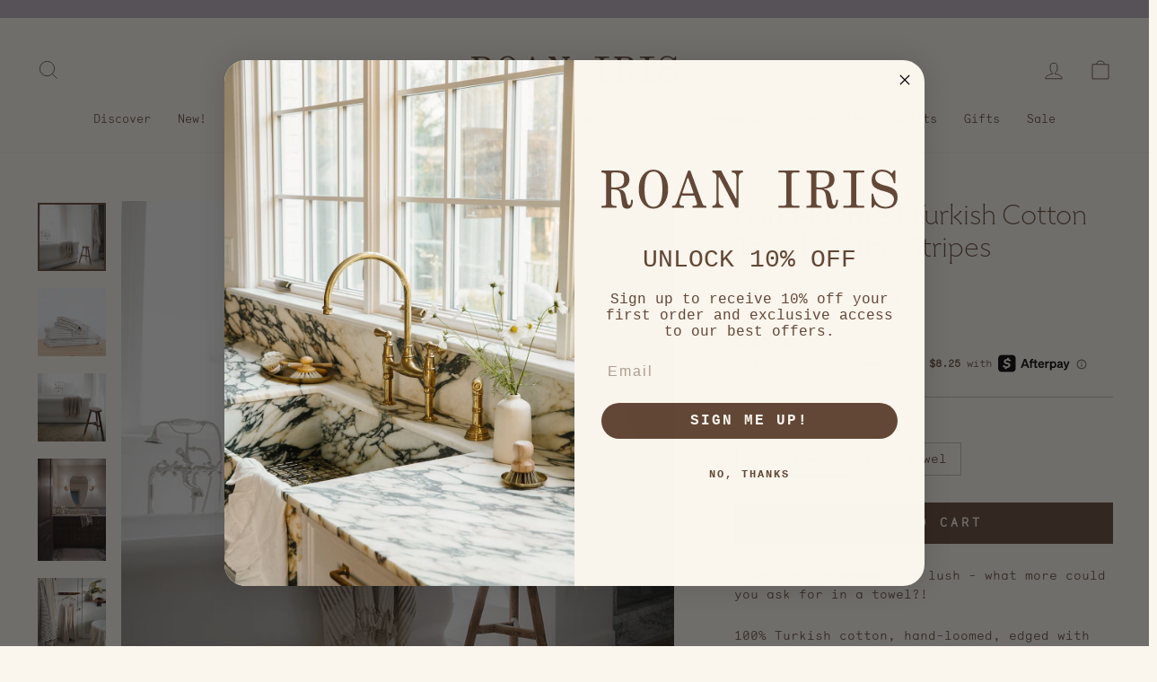

--- FILE ---
content_type: text/html; charset=utf-8
request_url: https://roaniris.co/products/hand-loomed-turkish-cotton-towel-taupe-stripes
body_size: 51713
content:
<!doctype html>



<html class="no-js" lang="en" dir="ltr">
<head>

    
    
    
    
    
      
      
    
  

<script>
    window.Shopify = window.Shopify || {theme: {id: 155826225405, role: 'main' } };
    window._template = {
        directory: "",
        name: "product",
        suffix: ""
    };
  </script>
  <script type="module" blocking="render" fetchpriority="high" src="https://cdn.intelligems.io/esm/8e6e3ac32456/bundle.js" async></script>

<meta name="p:domain_verify" content="7d3a235e3a357ca0209b4660dfde0a70"/>



  

  
  
  <!-- Global site tag (gtag.js) - Google Ads: 995039504 -->
<script async src="https://www.googletagmanager.com/gtag/js?id=AW-995039504"></script>
<script>
  window.dataLayer = window.dataLayer || [];
  function gtag(){dataLayer.push(arguments);}
  gtag('js', new Date());

  gtag('config', 'AW-995039504');
</script>
  <meta charset="utf-8">
  <meta http-equiv="X-UA-Compatible" content="IE=edge,chrome=1">
  <meta name="viewport" content="width=device-width,initial-scale=1">
  <meta name="theme-color" content="#634736">
  <link rel="canonical" href="https://roaniris.co/products/hand-loomed-turkish-cotton-towel-taupe-stripes">
  <link rel="preconnect" href="https://cdn.shopify.com">
  <link rel="preconnect" href="https://fonts.shopifycdn.com">
  <link rel="dns-prefetch" href="https://productreviews.shopifycdn.com">
  <link rel="dns-prefetch" href="https://ajax.googleapis.com">
  <link rel="dns-prefetch" href="https://maps.googleapis.com">
  <link rel="dns-prefetch" href="https://maps.gstatic.com"><link rel="shortcut icon" href="//roaniris.co/cdn/shop/files/RI_3_32x32.png?v=1712163219" type="image/png" /><title>Hand-loomed Turkish Cotton Towel - Taupe Stripes
&ndash; roaniris.co
</title>
<meta name="description" content="Stunning, handmade, and lush - what more could you ask for in a towel?! 100% Turkish cotton, hand-loomed, edged with handmade fringe, the towel is OEKO-TEX® certified and free from harmful chemicals. Please do not use bleach, harsh detergents, dryer sheets, or high heat. Wash before first use. hand towel: approximately"><meta property="og:site_name" content="roaniris.co">
  <meta property="og:url" content="https://roaniris.co/products/hand-loomed-turkish-cotton-towel-taupe-stripes">
  <meta property="og:title" content="Hand-loomed Turkish Cotton Towel - Taupe Stripes">
  <meta property="og:type" content="product">
  <meta property="og:description" content="Stunning, handmade, and lush - what more could you ask for in a towel?! 100% Turkish cotton, hand-loomed, edged with handmade fringe, the towel is OEKO-TEX® certified and free from harmful chemicals. Please do not use bleach, harsh detergents, dryer sheets, or high heat. Wash before first use. hand towel: approximately"><meta property="og:image" content="http://roaniris.co/cdn/shop/files/striped-turkish-towel.jpg?v=1696195443">
    <meta property="og:image:secure_url" content="https://roaniris.co/cdn/shop/files/striped-turkish-towel.jpg?v=1696195443">
    <meta property="og:image:width" content="1000">
    <meta property="og:image:height" content="1000"><meta name="twitter:site" content="@">
  <meta name="twitter:card" content="summary_large_image">
  <meta name="twitter:title" content="Hand-loomed Turkish Cotton Towel - Taupe Stripes">
  <meta name="twitter:description" content="Stunning, handmade, and lush - what more could you ask for in a towel?! 100% Turkish cotton, hand-loomed, edged with handmade fringe, the towel is OEKO-TEX® certified and free from harmful chemicals. Please do not use bleach, harsh detergents, dryer sheets, or high heat. Wash before first use. hand towel: approximately">
<style data-shopify>@font-face {
  font-family: Bitter;
  font-weight: 400;
  font-style: normal;
  font-display: swap;
  src: url("//roaniris.co/cdn/fonts/bitter/bitter_n4.0eb1d888c7dcf4b324dcc95156ce047a083f85f9.woff2") format("woff2"),
       url("//roaniris.co/cdn/fonts/bitter/bitter_n4.c816fa70d91ea90e3facdf24d42f14fc862a7052.woff") format("woff");
}

  @font-face {
  font-family: "Roboto Mono";
  font-weight: 300;
  font-style: normal;
  font-display: swap;
  src: url("//roaniris.co/cdn/fonts/roboto_mono/robotomono_n3.840d9e2134c85685fecc4775bf7aa905ea622b55.woff2") format("woff2"),
       url("//roaniris.co/cdn/fonts/roboto_mono/robotomono_n3.fba79020372640bccc75bc1fa93adfe2e0256371.woff") format("woff");
}


  @font-face {
  font-family: "Roboto Mono";
  font-weight: 600;
  font-style: normal;
  font-display: swap;
  src: url("//roaniris.co/cdn/fonts/roboto_mono/robotomono_n6.076a586a5e71154e2913026ef6901733fe31ce6f.woff2") format("woff2"),
       url("//roaniris.co/cdn/fonts/roboto_mono/robotomono_n6.c283297430db64a75f01a0b5a4b16897c7574848.woff") format("woff");
}

  @font-face {
  font-family: "Roboto Mono";
  font-weight: 300;
  font-style: italic;
  font-display: swap;
  src: url("//roaniris.co/cdn/fonts/roboto_mono/robotomono_i3.55f2c078f77c2ad8ea08c5389da15fa8f26da2af.woff2") format("woff2"),
       url("//roaniris.co/cdn/fonts/roboto_mono/robotomono_i3.3a340b5e6d8fe256d2ea734e743908eb14908dc3.woff") format("woff");
}

  @font-face {
  font-family: "Roboto Mono";
  font-weight: 600;
  font-style: italic;
  font-display: swap;
  src: url("//roaniris.co/cdn/fonts/roboto_mono/robotomono_i6.4210e3b9e406f704b5fee89b0c1ab487b4808381.woff2") format("woff2"),
       url("//roaniris.co/cdn/fonts/roboto_mono/robotomono_i6.464efca1411dd822c6ee0c3411e1d532109fb2b3.woff") format("woff");
}

</style><link href="//roaniris.co/cdn/shop/t/46/assets/theme.css?v=32635843890728055631763402745" rel="stylesheet" type="text/css" media="all" />
<style data-shopify>@font-face {
    font-family: "MaradesBois-xlight";
    src: url("//roaniris.co/cdn/shop/t/46/assets/font_MaradesBois-XLight.woff2?v=152678983154349471821762437213") format('woff2');
  }
  @font-face {
    font-family: "Monosten-light-pro";
    src: url("//roaniris.co/cdn/shop/t/46/assets/font_monosten-light-pro.woff2?v=11643466984316516691762437213") format('woff2');
    font-weight: normal;
    font-style: normal;
    letter-spacing: 0;
  }

  :root {
    --typeHeaderPrimary: Bitter;
    
    --typeHeaderPrimary: 'MaradesBois-xlight';
    
    --typeHeaderFallback: serif;
    --typeHeaderSize: 36px;
    --typeHeaderWeight: 400;
    --typeHeaderLineHeight: 1.2;
    --typeHeaderSpacing: 0.0em;

    --typeBasePrimary:"Roboto Mono";
    
    --typeBasePrimary: 'Monosten-light-pro';
    
    --typeBaseFallback:monospace;
    --typeBaseSize: 14px;
    --typeBaseWeight: 300;
    --typeBaseSpacing: 0.0em;
    --typeBaseLineHeight: 1.5;

    --typeCollectionTitle: 24px;

    --iconWeight: 2px;
    --iconLinecaps: miter;

    
      --buttonRadius: 0px;
    

    --colorGridOverlayOpacity: 0.1;
  }

  .placeholder-content {
    background-image: linear-gradient(100deg, #ffffff 40%, #f7f7f7 63%, #ffffff 79%);
  }</style><script>
!function(t,e,i){if(!t.thoughtmetric){t.thoughtmetricQueue=t.thoughtmetricQueue||[],t.thoughtmetric=t.thoughtmetric||function(){t.thoughtmetricQueue.push(arguments)};var u=e.createElement("script");u.async=!0,u.src="https://pixel.thoughtmetric.io/tmpixel.min.js";var h=e.getElementsByTagName("script")[0];h.parentNode.insertBefore(u,h)}}(window,document); thoughtmetric("init","ID-f40dd97f878f8caf"); thoughtmetric("pageview");
</script>
  
  <script>
    document.documentElement.className = document.documentElement.className.replace('no-js', 'js');

    window.theme = window.theme || {};
    theme.routes = {
      home: "/",
      cart: "/cart.js",
      cartPage: "/cart",
      cartAdd: "/cart/add.js",
      cartChange: "/cart/change.js"
    };
    theme.strings = {
      soldOut: "Sold Out",
      unavailable: "Unavailable",
      inStockLabel: "In stock, ready to ship",
      stockLabel: "Low stock - [count] items left",
      willNotShipUntil: "Ready to ship [date]",
      willBeInStockAfter: "Back in stock [date]",
      waitingForStock: "Inventory on the way",
      savePrice: "Save [saved_amount]",
      cartEmpty: "Your cart is currently empty.",
      cartTermsConfirmation: "You must agree with the terms and conditions of sales to check out",
      searchCollections: "Collections:",
      searchPages: "Pages:",
      searchArticles: "Articles:"
    };
    theme.settings = {
      dynamicVariantsEnable: true,
      cartType: "drawer",
      isCustomerTemplate: false,
      moneyFormat: "$ {{amount}}",
      saveType: "dollar",
      productImageSize: "natural",
      productImageCover: false,
      predictiveSearch: true,
      predictiveSearchType: "product,article,page,collection",
      quickView: false,
      themeName: 'Impulse',
      themeVersion: "5.1.2"
    };
  </script>

  <script>window.performance && window.performance.mark && window.performance.mark('shopify.content_for_header.start');</script><meta id="shopify-digital-wallet" name="shopify-digital-wallet" content="/7632411/digital_wallets/dialog">
<meta name="shopify-checkout-api-token" content="2c5fb9e34a06de721854f06845168853">
<meta id="in-context-paypal-metadata" data-shop-id="7632411" data-venmo-supported="false" data-environment="production" data-locale="en_US" data-paypal-v4="true" data-currency="USD">
<link rel="alternate" type="application/json+oembed" href="https://roaniris.co/products/hand-loomed-turkish-cotton-towel-taupe-stripes.oembed">
<script async="async" src="/checkouts/internal/preloads.js?locale=en-US"></script>
<link rel="preconnect" href="https://shop.app" crossorigin="anonymous">
<script async="async" src="https://shop.app/checkouts/internal/preloads.js?locale=en-US&shop_id=7632411" crossorigin="anonymous"></script>
<script id="apple-pay-shop-capabilities" type="application/json">{"shopId":7632411,"countryCode":"US","currencyCode":"USD","merchantCapabilities":["supports3DS"],"merchantId":"gid:\/\/shopify\/Shop\/7632411","merchantName":"roaniris.co","requiredBillingContactFields":["postalAddress","email","phone"],"requiredShippingContactFields":["postalAddress","email","phone"],"shippingType":"shipping","supportedNetworks":["visa","masterCard","amex","discover","elo","jcb"],"total":{"type":"pending","label":"roaniris.co","amount":"1.00"},"shopifyPaymentsEnabled":true,"supportsSubscriptions":true}</script>
<script id="shopify-features" type="application/json">{"accessToken":"2c5fb9e34a06de721854f06845168853","betas":["rich-media-storefront-analytics"],"domain":"roaniris.co","predictiveSearch":true,"shopId":7632411,"locale":"en"}</script>
<script>var Shopify = Shopify || {};
Shopify.shop = "connectedgoods.myshopify.com";
Shopify.locale = "en";
Shopify.currency = {"active":"USD","rate":"1.0"};
Shopify.country = "US";
Shopify.theme = {"name":"Intelligems Integration","id":155826225405,"schema_name":"Impulse","schema_version":"5.1.2","theme_store_id":null,"role":"main"};
Shopify.theme.handle = "null";
Shopify.theme.style = {"id":null,"handle":null};
Shopify.cdnHost = "roaniris.co/cdn";
Shopify.routes = Shopify.routes || {};
Shopify.routes.root = "/";</script>
<script type="module">!function(o){(o.Shopify=o.Shopify||{}).modules=!0}(window);</script>
<script>!function(o){function n(){var o=[];function n(){o.push(Array.prototype.slice.apply(arguments))}return n.q=o,n}var t=o.Shopify=o.Shopify||{};t.loadFeatures=n(),t.autoloadFeatures=n()}(window);</script>
<script>
  window.ShopifyPay = window.ShopifyPay || {};
  window.ShopifyPay.apiHost = "shop.app\/pay";
  window.ShopifyPay.redirectState = null;
</script>
<script id="shop-js-analytics" type="application/json">{"pageType":"product"}</script>
<script defer="defer" async type="module" src="//roaniris.co/cdn/shopifycloud/shop-js/modules/v2/client.init-shop-cart-sync_BT-GjEfc.en.esm.js"></script>
<script defer="defer" async type="module" src="//roaniris.co/cdn/shopifycloud/shop-js/modules/v2/chunk.common_D58fp_Oc.esm.js"></script>
<script defer="defer" async type="module" src="//roaniris.co/cdn/shopifycloud/shop-js/modules/v2/chunk.modal_xMitdFEc.esm.js"></script>
<script type="module">
  await import("//roaniris.co/cdn/shopifycloud/shop-js/modules/v2/client.init-shop-cart-sync_BT-GjEfc.en.esm.js");
await import("//roaniris.co/cdn/shopifycloud/shop-js/modules/v2/chunk.common_D58fp_Oc.esm.js");
await import("//roaniris.co/cdn/shopifycloud/shop-js/modules/v2/chunk.modal_xMitdFEc.esm.js");

  window.Shopify.SignInWithShop?.initShopCartSync?.({"fedCMEnabled":true,"windoidEnabled":true});

</script>
<script>
  window.Shopify = window.Shopify || {};
  if (!window.Shopify.featureAssets) window.Shopify.featureAssets = {};
  window.Shopify.featureAssets['shop-js'] = {"shop-cart-sync":["modules/v2/client.shop-cart-sync_DZOKe7Ll.en.esm.js","modules/v2/chunk.common_D58fp_Oc.esm.js","modules/v2/chunk.modal_xMitdFEc.esm.js"],"init-fed-cm":["modules/v2/client.init-fed-cm_B6oLuCjv.en.esm.js","modules/v2/chunk.common_D58fp_Oc.esm.js","modules/v2/chunk.modal_xMitdFEc.esm.js"],"shop-cash-offers":["modules/v2/client.shop-cash-offers_D2sdYoxE.en.esm.js","modules/v2/chunk.common_D58fp_Oc.esm.js","modules/v2/chunk.modal_xMitdFEc.esm.js"],"shop-login-button":["modules/v2/client.shop-login-button_QeVjl5Y3.en.esm.js","modules/v2/chunk.common_D58fp_Oc.esm.js","modules/v2/chunk.modal_xMitdFEc.esm.js"],"pay-button":["modules/v2/client.pay-button_DXTOsIq6.en.esm.js","modules/v2/chunk.common_D58fp_Oc.esm.js","modules/v2/chunk.modal_xMitdFEc.esm.js"],"shop-button":["modules/v2/client.shop-button_DQZHx9pm.en.esm.js","modules/v2/chunk.common_D58fp_Oc.esm.js","modules/v2/chunk.modal_xMitdFEc.esm.js"],"avatar":["modules/v2/client.avatar_BTnouDA3.en.esm.js"],"init-windoid":["modules/v2/client.init-windoid_CR1B-cfM.en.esm.js","modules/v2/chunk.common_D58fp_Oc.esm.js","modules/v2/chunk.modal_xMitdFEc.esm.js"],"init-shop-for-new-customer-accounts":["modules/v2/client.init-shop-for-new-customer-accounts_C_vY_xzh.en.esm.js","modules/v2/client.shop-login-button_QeVjl5Y3.en.esm.js","modules/v2/chunk.common_D58fp_Oc.esm.js","modules/v2/chunk.modal_xMitdFEc.esm.js"],"init-shop-email-lookup-coordinator":["modules/v2/client.init-shop-email-lookup-coordinator_BI7n9ZSv.en.esm.js","modules/v2/chunk.common_D58fp_Oc.esm.js","modules/v2/chunk.modal_xMitdFEc.esm.js"],"init-shop-cart-sync":["modules/v2/client.init-shop-cart-sync_BT-GjEfc.en.esm.js","modules/v2/chunk.common_D58fp_Oc.esm.js","modules/v2/chunk.modal_xMitdFEc.esm.js"],"shop-toast-manager":["modules/v2/client.shop-toast-manager_DiYdP3xc.en.esm.js","modules/v2/chunk.common_D58fp_Oc.esm.js","modules/v2/chunk.modal_xMitdFEc.esm.js"],"init-customer-accounts":["modules/v2/client.init-customer-accounts_D9ZNqS-Q.en.esm.js","modules/v2/client.shop-login-button_QeVjl5Y3.en.esm.js","modules/v2/chunk.common_D58fp_Oc.esm.js","modules/v2/chunk.modal_xMitdFEc.esm.js"],"init-customer-accounts-sign-up":["modules/v2/client.init-customer-accounts-sign-up_iGw4briv.en.esm.js","modules/v2/client.shop-login-button_QeVjl5Y3.en.esm.js","modules/v2/chunk.common_D58fp_Oc.esm.js","modules/v2/chunk.modal_xMitdFEc.esm.js"],"shop-follow-button":["modules/v2/client.shop-follow-button_CqMgW2wH.en.esm.js","modules/v2/chunk.common_D58fp_Oc.esm.js","modules/v2/chunk.modal_xMitdFEc.esm.js"],"checkout-modal":["modules/v2/client.checkout-modal_xHeaAweL.en.esm.js","modules/v2/chunk.common_D58fp_Oc.esm.js","modules/v2/chunk.modal_xMitdFEc.esm.js"],"shop-login":["modules/v2/client.shop-login_D91U-Q7h.en.esm.js","modules/v2/chunk.common_D58fp_Oc.esm.js","modules/v2/chunk.modal_xMitdFEc.esm.js"],"lead-capture":["modules/v2/client.lead-capture_BJmE1dJe.en.esm.js","modules/v2/chunk.common_D58fp_Oc.esm.js","modules/v2/chunk.modal_xMitdFEc.esm.js"],"payment-terms":["modules/v2/client.payment-terms_Ci9AEqFq.en.esm.js","modules/v2/chunk.common_D58fp_Oc.esm.js","modules/v2/chunk.modal_xMitdFEc.esm.js"]};
</script>
<script id="__st">var __st={"a":7632411,"offset":-25200,"reqid":"6490457d-5528-4ab1-b2ad-48b818e8d009-1769223273","pageurl":"roaniris.co\/products\/hand-loomed-turkish-cotton-towel-taupe-stripes","u":"bade343fd403","p":"product","rtyp":"product","rid":7816181252349};</script>
<script>window.ShopifyPaypalV4VisibilityTracking = true;</script>
<script id="form-persister">!function(){'use strict';const t='contact',e='new_comment',n=[[t,t],['blogs',e],['comments',e],[t,'customer']],o='password',r='form_key',c=['recaptcha-v3-token','g-recaptcha-response','h-captcha-response',o],s=()=>{try{return window.sessionStorage}catch{return}},i='__shopify_v',u=t=>t.elements[r],a=function(){const t=[...n].map((([t,e])=>`form[action*='/${t}']:not([data-nocaptcha='true']) input[name='form_type'][value='${e}']`)).join(',');var e;return e=t,()=>e?[...document.querySelectorAll(e)].map((t=>t.form)):[]}();function m(t){const e=u(t);a().includes(t)&&(!e||!e.value)&&function(t){try{if(!s())return;!function(t){const e=s();if(!e)return;const n=u(t);if(!n)return;const o=n.value;o&&e.removeItem(o)}(t);const e=Array.from(Array(32),(()=>Math.random().toString(36)[2])).join('');!function(t,e){u(t)||t.append(Object.assign(document.createElement('input'),{type:'hidden',name:r})),t.elements[r].value=e}(t,e),function(t,e){const n=s();if(!n)return;const r=[...t.querySelectorAll(`input[type='${o}']`)].map((({name:t})=>t)),u=[...c,...r],a={};for(const[o,c]of new FormData(t).entries())u.includes(o)||(a[o]=c);n.setItem(e,JSON.stringify({[i]:1,action:t.action,data:a}))}(t,e)}catch(e){console.error('failed to persist form',e)}}(t)}const f=t=>{if('true'===t.dataset.persistBound)return;const e=function(t,e){const n=function(t){return'function'==typeof t.submit?t.submit:HTMLFormElement.prototype.submit}(t).bind(t);return function(){let t;return()=>{t||(t=!0,(()=>{try{e(),n()}catch(t){(t=>{console.error('form submit failed',t)})(t)}})(),setTimeout((()=>t=!1),250))}}()}(t,(()=>{m(t)}));!function(t,e){if('function'==typeof t.submit&&'function'==typeof e)try{t.submit=e}catch{}}(t,e),t.addEventListener('submit',(t=>{t.preventDefault(),e()})),t.dataset.persistBound='true'};!function(){function t(t){const e=(t=>{const e=t.target;return e instanceof HTMLFormElement?e:e&&e.form})(t);e&&m(e)}document.addEventListener('submit',t),document.addEventListener('DOMContentLoaded',(()=>{const e=a();for(const t of e)f(t);var n;n=document.body,new window.MutationObserver((t=>{for(const e of t)if('childList'===e.type&&e.addedNodes.length)for(const t of e.addedNodes)1===t.nodeType&&'FORM'===t.tagName&&a().includes(t)&&f(t)})).observe(n,{childList:!0,subtree:!0,attributes:!1}),document.removeEventListener('submit',t)}))}()}();</script>
<script integrity="sha256-4kQ18oKyAcykRKYeNunJcIwy7WH5gtpwJnB7kiuLZ1E=" data-source-attribution="shopify.loadfeatures" defer="defer" src="//roaniris.co/cdn/shopifycloud/storefront/assets/storefront/load_feature-a0a9edcb.js" crossorigin="anonymous"></script>
<script crossorigin="anonymous" defer="defer" src="//roaniris.co/cdn/shopifycloud/storefront/assets/shopify_pay/storefront-65b4c6d7.js?v=20250812"></script>
<script data-source-attribution="shopify.dynamic_checkout.dynamic.init">var Shopify=Shopify||{};Shopify.PaymentButton=Shopify.PaymentButton||{isStorefrontPortableWallets:!0,init:function(){window.Shopify.PaymentButton.init=function(){};var t=document.createElement("script");t.src="https://roaniris.co/cdn/shopifycloud/portable-wallets/latest/portable-wallets.en.js",t.type="module",document.head.appendChild(t)}};
</script>
<script data-source-attribution="shopify.dynamic_checkout.buyer_consent">
  function portableWalletsHideBuyerConsent(e){var t=document.getElementById("shopify-buyer-consent"),n=document.getElementById("shopify-subscription-policy-button");t&&n&&(t.classList.add("hidden"),t.setAttribute("aria-hidden","true"),n.removeEventListener("click",e))}function portableWalletsShowBuyerConsent(e){var t=document.getElementById("shopify-buyer-consent"),n=document.getElementById("shopify-subscription-policy-button");t&&n&&(t.classList.remove("hidden"),t.removeAttribute("aria-hidden"),n.addEventListener("click",e))}window.Shopify?.PaymentButton&&(window.Shopify.PaymentButton.hideBuyerConsent=portableWalletsHideBuyerConsent,window.Shopify.PaymentButton.showBuyerConsent=portableWalletsShowBuyerConsent);
</script>
<script data-source-attribution="shopify.dynamic_checkout.cart.bootstrap">document.addEventListener("DOMContentLoaded",(function(){function t(){return document.querySelector("shopify-accelerated-checkout-cart, shopify-accelerated-checkout")}if(t())Shopify.PaymentButton.init();else{new MutationObserver((function(e,n){t()&&(Shopify.PaymentButton.init(),n.disconnect())})).observe(document.body,{childList:!0,subtree:!0})}}));
</script>
<link id="shopify-accelerated-checkout-styles" rel="stylesheet" media="screen" href="https://roaniris.co/cdn/shopifycloud/portable-wallets/latest/accelerated-checkout-backwards-compat.css" crossorigin="anonymous">
<style id="shopify-accelerated-checkout-cart">
        #shopify-buyer-consent {
  margin-top: 1em;
  display: inline-block;
  width: 100%;
}

#shopify-buyer-consent.hidden {
  display: none;
}

#shopify-subscription-policy-button {
  background: none;
  border: none;
  padding: 0;
  text-decoration: underline;
  font-size: inherit;
  cursor: pointer;
}

#shopify-subscription-policy-button::before {
  box-shadow: none;
}

      </style>

<script>window.performance && window.performance.mark && window.performance.mark('shopify.content_for_header.end');</script>

  <script src="//roaniris.co/cdn/shop/t/46/assets/vendor-scripts-v10.js"></script><script src="//roaniris.co/cdn/shop/t/46/assets/theme.js?v=12885537654703118101763970828" defer="defer"></script>
  	<script src="//roaniris.co/cdn/shop/t/46/assets/okendo-reviews.js?v=17067418532059195131762437213" type="text/javascript"></script>
  




<!-- Start of LittledataLayer -->
<!-- This file has been deprecated. -->
<!-- End of LittledataLayer -->


<!-- BEGIN app block: shopify://apps/klaviyo-email-marketing-sms/blocks/klaviyo-onsite-embed/2632fe16-c075-4321-a88b-50b567f42507 -->












  <script async src="https://static.klaviyo.com/onsite/js/RxsMmm/klaviyo.js?company_id=RxsMmm"></script>
  <script>!function(){if(!window.klaviyo){window._klOnsite=window._klOnsite||[];try{window.klaviyo=new Proxy({},{get:function(n,i){return"push"===i?function(){var n;(n=window._klOnsite).push.apply(n,arguments)}:function(){for(var n=arguments.length,o=new Array(n),w=0;w<n;w++)o[w]=arguments[w];var t="function"==typeof o[o.length-1]?o.pop():void 0,e=new Promise((function(n){window._klOnsite.push([i].concat(o,[function(i){t&&t(i),n(i)}]))}));return e}}})}catch(n){window.klaviyo=window.klaviyo||[],window.klaviyo.push=function(){var n;(n=window._klOnsite).push.apply(n,arguments)}}}}();</script>

  
    <script id="viewed_product">
      if (item == null) {
        var _learnq = _learnq || [];

        var MetafieldReviews = null
        var MetafieldYotpoRating = null
        var MetafieldYotpoCount = null
        var MetafieldLooxRating = null
        var MetafieldLooxCount = null
        var okendoProduct = null
        var okendoProductReviewCount = null
        var okendoProductReviewAverageValue = null
        try {
          // The following fields are used for Customer Hub recently viewed in order to add reviews.
          // This information is not part of __kla_viewed. Instead, it is part of __kla_viewed_reviewed_items
          MetafieldReviews = {"rating":{"scale_min":"1.0","scale_max":"5.0","value":"5.0"},"rating_count":12};
          MetafieldYotpoRating = null
          MetafieldYotpoCount = null
          MetafieldLooxRating = null
          MetafieldLooxCount = null

          okendoProduct = {"reviewCount":12,"reviewAverageValue":"5.0"}
          // If the okendo metafield is not legacy, it will error, which then requires the new json formatted data
          if (okendoProduct && 'error' in okendoProduct) {
            okendoProduct = null
          }
          okendoProductReviewCount = okendoProduct ? okendoProduct.reviewCount : null
          okendoProductReviewAverageValue = okendoProduct ? okendoProduct.reviewAverageValue : null
        } catch (error) {
          console.error('Error in Klaviyo onsite reviews tracking:', error);
        }

        var item = {
          Name: "Hand-loomed Turkish Cotton Towel - Taupe Stripes",
          ProductID: 7816181252349,
          Categories: ["All (excludes lighting)","All (no quilts)","All Products","Bath","Bath Towels \u0026 Mats","Get The Look - Bathroom Vanity","Get The Look - Organic Bath","Gifts For Her","Gifts Under $50","Lakeside Cottage","Monthly Most Coveted","Mother's Day Gift Picks","Shop Favorites","Shop The Look - Wind Down Bath"],
          ImageURL: "https://roaniris.co/cdn/shop/files/striped-turkish-towel_grande.jpg?v=1696195443",
          URL: "https://roaniris.co/products/hand-loomed-turkish-cotton-towel-taupe-stripes",
          Brand: "LM424",
          Price: "$ 33.00",
          Value: "33.00",
          CompareAtPrice: "$ 0.00"
        };
        _learnq.push(['track', 'Viewed Product', item]);
        _learnq.push(['trackViewedItem', {
          Title: item.Name,
          ItemId: item.ProductID,
          Categories: item.Categories,
          ImageUrl: item.ImageURL,
          Url: item.URL,
          Metadata: {
            Brand: item.Brand,
            Price: item.Price,
            Value: item.Value,
            CompareAtPrice: item.CompareAtPrice
          },
          metafields:{
            reviews: MetafieldReviews,
            yotpo:{
              rating: MetafieldYotpoRating,
              count: MetafieldYotpoCount,
            },
            loox:{
              rating: MetafieldLooxRating,
              count: MetafieldLooxCount,
            },
            okendo: {
              rating: okendoProductReviewAverageValue,
              count: okendoProductReviewCount,
            }
          }
        }]);
      }
    </script>
  




  <script>
    window.klaviyoReviewsProductDesignMode = false
  </script>



  <!-- BEGIN app snippet: customer-hub-data --><script>
  if (!window.customerHub) {
    window.customerHub = {};
  }
  window.customerHub.storefrontRoutes = {
    login: "https://roaniris.co/customer_authentication/redirect?locale=en&region_country=US?return_url=%2F%23k-hub",
    register: "https://account.roaniris.co?locale=en?return_url=%2F%23k-hub",
    logout: "/account/logout",
    profile: "/account",
    addresses: "/account/addresses",
  };
  
  window.customerHub.userId = null;
  
  window.customerHub.storeDomain = "connectedgoods.myshopify.com";

  
    window.customerHub.activeProduct = {
      name: "Hand-loomed Turkish Cotton Towel - Taupe Stripes",
      category: null,
      imageUrl: "https://roaniris.co/cdn/shop/files/striped-turkish-towel_grande.jpg?v=1696195443",
      id: "7816181252349",
      link: "https://roaniris.co/products/hand-loomed-turkish-cotton-towel-taupe-stripes",
      variants: [
        
          {
            id: "43171408969981",
            
            imageUrl: null,
            
            price: "3300",
            currency: "USD",
            availableForSale: true,
            title: "hand towel",
          },
        
          {
            id: "43171409002749",
            
            imageUrl: null,
            
            price: "7900",
            currency: "USD",
            availableForSale: true,
            title: "bath towel",
          },
        
      ],
    };
    window.customerHub.activeProduct.variants.forEach((variant) => {
        
        variant.price = `${variant.price.slice(0, -2)}.${variant.price.slice(-2)}`;
    });
  

  
    window.customerHub.storeLocale = {
        currentLanguage: 'en',
        currentCountry: 'US',
        availableLanguages: [
          
            {
              iso_code: 'en',
              endonym_name: 'English'
            }
          
        ],
        availableCountries: [
          
            {
              iso_code: 'US',
              name: 'United States',
              currency_code: 'USD'
            }
          
        ]
    };
  
</script>
<!-- END app snippet -->





<!-- END app block --><!-- BEGIN app block: shopify://apps/pagefly-page-builder/blocks/app-embed/83e179f7-59a0-4589-8c66-c0dddf959200 -->

<!-- BEGIN app snippet: pagefly-cro-ab-testing-main -->







<script>
  ;(function () {
    const url = new URL(window.location)
    const viewParam = url.searchParams.get('view')
    if (viewParam && viewParam.includes('variant-pf-')) {
      url.searchParams.set('pf_v', viewParam)
      url.searchParams.delete('view')
      window.history.replaceState({}, '', url)
    }
  })()
</script>



<script type='module'>
  
  window.PAGEFLY_CRO = window.PAGEFLY_CRO || {}

  window.PAGEFLY_CRO['data_debug'] = {
    original_template_suffix: "all_products",
    allow_ab_test: false,
    ab_test_start_time: 0,
    ab_test_end_time: 0,
    today_date_time: 1769223274000,
  }
  window.PAGEFLY_CRO['GA4'] = { enabled: false}
</script>

<!-- END app snippet -->








  <script src='https://cdn.shopify.com/extensions/019bb4f9-aed6-78a3-be91-e9d44663e6bf/pagefly-page-builder-215/assets/pagefly-helper.js' defer='defer'></script>

  <script src='https://cdn.shopify.com/extensions/019bb4f9-aed6-78a3-be91-e9d44663e6bf/pagefly-page-builder-215/assets/pagefly-general-helper.js' defer='defer'></script>

  <script src='https://cdn.shopify.com/extensions/019bb4f9-aed6-78a3-be91-e9d44663e6bf/pagefly-page-builder-215/assets/pagefly-snap-slider.js' defer='defer'></script>

  <script src='https://cdn.shopify.com/extensions/019bb4f9-aed6-78a3-be91-e9d44663e6bf/pagefly-page-builder-215/assets/pagefly-slideshow-v3.js' defer='defer'></script>

  <script src='https://cdn.shopify.com/extensions/019bb4f9-aed6-78a3-be91-e9d44663e6bf/pagefly-page-builder-215/assets/pagefly-slideshow-v4.js' defer='defer'></script>

  <script src='https://cdn.shopify.com/extensions/019bb4f9-aed6-78a3-be91-e9d44663e6bf/pagefly-page-builder-215/assets/pagefly-glider.js' defer='defer'></script>

  <script src='https://cdn.shopify.com/extensions/019bb4f9-aed6-78a3-be91-e9d44663e6bf/pagefly-page-builder-215/assets/pagefly-slideshow-v1-v2.js' defer='defer'></script>

  <script src='https://cdn.shopify.com/extensions/019bb4f9-aed6-78a3-be91-e9d44663e6bf/pagefly-page-builder-215/assets/pagefly-product-media.js' defer='defer'></script>

  <script src='https://cdn.shopify.com/extensions/019bb4f9-aed6-78a3-be91-e9d44663e6bf/pagefly-page-builder-215/assets/pagefly-product.js' defer='defer'></script>


<script id='pagefly-helper-data' type='application/json'>
  {
    "page_optimization": {
      "assets_prefetching": false
    },
    "elements_asset_mapper": {
      "Accordion": "https://cdn.shopify.com/extensions/019bb4f9-aed6-78a3-be91-e9d44663e6bf/pagefly-page-builder-215/assets/pagefly-accordion.js",
      "Accordion3": "https://cdn.shopify.com/extensions/019bb4f9-aed6-78a3-be91-e9d44663e6bf/pagefly-page-builder-215/assets/pagefly-accordion3.js",
      "CountDown": "https://cdn.shopify.com/extensions/019bb4f9-aed6-78a3-be91-e9d44663e6bf/pagefly-page-builder-215/assets/pagefly-countdown.js",
      "GMap1": "https://cdn.shopify.com/extensions/019bb4f9-aed6-78a3-be91-e9d44663e6bf/pagefly-page-builder-215/assets/pagefly-gmap.js",
      "GMap2": "https://cdn.shopify.com/extensions/019bb4f9-aed6-78a3-be91-e9d44663e6bf/pagefly-page-builder-215/assets/pagefly-gmap.js",
      "GMapBasicV2": "https://cdn.shopify.com/extensions/019bb4f9-aed6-78a3-be91-e9d44663e6bf/pagefly-page-builder-215/assets/pagefly-gmap.js",
      "GMapAdvancedV2": "https://cdn.shopify.com/extensions/019bb4f9-aed6-78a3-be91-e9d44663e6bf/pagefly-page-builder-215/assets/pagefly-gmap.js",
      "HTML.Video": "https://cdn.shopify.com/extensions/019bb4f9-aed6-78a3-be91-e9d44663e6bf/pagefly-page-builder-215/assets/pagefly-htmlvideo.js",
      "HTML.Video2": "https://cdn.shopify.com/extensions/019bb4f9-aed6-78a3-be91-e9d44663e6bf/pagefly-page-builder-215/assets/pagefly-htmlvideo2.js",
      "HTML.Video3": "https://cdn.shopify.com/extensions/019bb4f9-aed6-78a3-be91-e9d44663e6bf/pagefly-page-builder-215/assets/pagefly-htmlvideo2.js",
      "BackgroundVideo": "https://cdn.shopify.com/extensions/019bb4f9-aed6-78a3-be91-e9d44663e6bf/pagefly-page-builder-215/assets/pagefly-htmlvideo2.js",
      "Instagram": "https://cdn.shopify.com/extensions/019bb4f9-aed6-78a3-be91-e9d44663e6bf/pagefly-page-builder-215/assets/pagefly-instagram.js",
      "Instagram2": "https://cdn.shopify.com/extensions/019bb4f9-aed6-78a3-be91-e9d44663e6bf/pagefly-page-builder-215/assets/pagefly-instagram.js",
      "Insta3": "https://cdn.shopify.com/extensions/019bb4f9-aed6-78a3-be91-e9d44663e6bf/pagefly-page-builder-215/assets/pagefly-instagram3.js",
      "Tabs": "https://cdn.shopify.com/extensions/019bb4f9-aed6-78a3-be91-e9d44663e6bf/pagefly-page-builder-215/assets/pagefly-tab.js",
      "Tabs3": "https://cdn.shopify.com/extensions/019bb4f9-aed6-78a3-be91-e9d44663e6bf/pagefly-page-builder-215/assets/pagefly-tab3.js",
      "ProductBox": "https://cdn.shopify.com/extensions/019bb4f9-aed6-78a3-be91-e9d44663e6bf/pagefly-page-builder-215/assets/pagefly-cart.js",
      "FBPageBox2": "https://cdn.shopify.com/extensions/019bb4f9-aed6-78a3-be91-e9d44663e6bf/pagefly-page-builder-215/assets/pagefly-facebook.js",
      "FBLikeButton2": "https://cdn.shopify.com/extensions/019bb4f9-aed6-78a3-be91-e9d44663e6bf/pagefly-page-builder-215/assets/pagefly-facebook.js",
      "TwitterFeed2": "https://cdn.shopify.com/extensions/019bb4f9-aed6-78a3-be91-e9d44663e6bf/pagefly-page-builder-215/assets/pagefly-twitter.js",
      "Paragraph4": "https://cdn.shopify.com/extensions/019bb4f9-aed6-78a3-be91-e9d44663e6bf/pagefly-page-builder-215/assets/pagefly-paragraph4.js",

      "AliReviews": "https://cdn.shopify.com/extensions/019bb4f9-aed6-78a3-be91-e9d44663e6bf/pagefly-page-builder-215/assets/pagefly-3rd-elements.js",
      "BackInStock": "https://cdn.shopify.com/extensions/019bb4f9-aed6-78a3-be91-e9d44663e6bf/pagefly-page-builder-215/assets/pagefly-3rd-elements.js",
      "GloboBackInStock": "https://cdn.shopify.com/extensions/019bb4f9-aed6-78a3-be91-e9d44663e6bf/pagefly-page-builder-215/assets/pagefly-3rd-elements.js",
      "GrowaveWishlist": "https://cdn.shopify.com/extensions/019bb4f9-aed6-78a3-be91-e9d44663e6bf/pagefly-page-builder-215/assets/pagefly-3rd-elements.js",
      "InfiniteOptionsShopPad": "https://cdn.shopify.com/extensions/019bb4f9-aed6-78a3-be91-e9d44663e6bf/pagefly-page-builder-215/assets/pagefly-3rd-elements.js",
      "InkybayProductPersonalizer": "https://cdn.shopify.com/extensions/019bb4f9-aed6-78a3-be91-e9d44663e6bf/pagefly-page-builder-215/assets/pagefly-3rd-elements.js",
      "LimeSpot": "https://cdn.shopify.com/extensions/019bb4f9-aed6-78a3-be91-e9d44663e6bf/pagefly-page-builder-215/assets/pagefly-3rd-elements.js",
      "Loox": "https://cdn.shopify.com/extensions/019bb4f9-aed6-78a3-be91-e9d44663e6bf/pagefly-page-builder-215/assets/pagefly-3rd-elements.js",
      "Opinew": "https://cdn.shopify.com/extensions/019bb4f9-aed6-78a3-be91-e9d44663e6bf/pagefly-page-builder-215/assets/pagefly-3rd-elements.js",
      "Powr": "https://cdn.shopify.com/extensions/019bb4f9-aed6-78a3-be91-e9d44663e6bf/pagefly-page-builder-215/assets/pagefly-3rd-elements.js",
      "ProductReviews": "https://cdn.shopify.com/extensions/019bb4f9-aed6-78a3-be91-e9d44663e6bf/pagefly-page-builder-215/assets/pagefly-3rd-elements.js",
      "PushOwl": "https://cdn.shopify.com/extensions/019bb4f9-aed6-78a3-be91-e9d44663e6bf/pagefly-page-builder-215/assets/pagefly-3rd-elements.js",
      "ReCharge": "https://cdn.shopify.com/extensions/019bb4f9-aed6-78a3-be91-e9d44663e6bf/pagefly-page-builder-215/assets/pagefly-3rd-elements.js",
      "Rivyo": "https://cdn.shopify.com/extensions/019bb4f9-aed6-78a3-be91-e9d44663e6bf/pagefly-page-builder-215/assets/pagefly-3rd-elements.js",
      "TrackingMore": "https://cdn.shopify.com/extensions/019bb4f9-aed6-78a3-be91-e9d44663e6bf/pagefly-page-builder-215/assets/pagefly-3rd-elements.js",
      "Vitals": "https://cdn.shopify.com/extensions/019bb4f9-aed6-78a3-be91-e9d44663e6bf/pagefly-page-builder-215/assets/pagefly-3rd-elements.js",
      "Wiser": "https://cdn.shopify.com/extensions/019bb4f9-aed6-78a3-be91-e9d44663e6bf/pagefly-page-builder-215/assets/pagefly-3rd-elements.js"
    },
    "custom_elements_mapper": {
      "pf-click-action-element": "https://cdn.shopify.com/extensions/019bb4f9-aed6-78a3-be91-e9d44663e6bf/pagefly-page-builder-215/assets/pagefly-click-action-element.js",
      "pf-dialog-element": "https://cdn.shopify.com/extensions/019bb4f9-aed6-78a3-be91-e9d44663e6bf/pagefly-page-builder-215/assets/pagefly-dialog-element.js"
    }
  }
</script>


<!-- END app block --><!-- BEGIN app block: shopify://apps/okendo/blocks/theme-settings/bb689e69-ea70-4661-8fb7-ad24a2e23c29 --><!-- BEGIN app snippet: header-metafields -->




    <script id="okeReferralSettings" type="application/json">{"subscriberId":"dc02f3fb-f406-48f5-9a18-fc1e23c78dc9","matchCustomerLocale":false,"localeAndVariant":{"code":"en"},"referralSettings":{"referralsDisabled":false,"rewardSet":{"sender":{"type":"coupon","description":"10% off your next order","value":10,"valueType":"percentage"},"recipient":{"type":"coupon","description":"10% off your next order","value":10,"valueType":"percentage"}},"terms":{"enabled":false},"textContentSet":{"recipient":{"titleText":"Enter your email to receive your coupon"},"sender":{"titleText":"Refer a friend to get a coupon"}},"showMarketingOptIn":false,"socialShare":{"options":{"sms":true,"twitter":true,"whatsApp":true,"facebookMessenger":true,"facebook":true},"defaultText":"I love roaniris.co! Use this link to get a discount!","displayType":"brand"},"style":{"button":{"hoverBackgroundColor":"#FAF5ED","backgroundColor":"#FAF5ED","hoverTextColor":"#000000","textColor":"#000000"},"text":{"primaryColor":"#634736","secondaryColor":"#634736"},"hideOkendoBranding":true,"bubble":{"textColor":"#000000","backgroundColor":"#FAF5ED"},"removeBorderRadius":true,"textField":{"border":{"color":"#C9BDB0","focusColor":"#E3E3D2","focusShadowColor":"#f1f1e9"}}}}}</script><script type="text/javascript" defer="" src="https://d3hw6dc1ow8pp2.cloudfront.net/referrals/js/referrals-api.js"></script>







    <style data-oke-reviews-version="0.82.1" type="text/css" data-href="https://d3hw6dc1ow8pp2.cloudfront.net/reviews-widget-plus/css/okendo-reviews-styles.9d163ae1.css"></style><style data-oke-reviews-version="0.82.1" type="text/css" data-href="https://d3hw6dc1ow8pp2.cloudfront.net/reviews-widget-plus/css/modules/okendo-star-rating.4cb378a8.css"></style><style data-oke-reviews-version="0.82.1" type="text/css" data-href="https://d3hw6dc1ow8pp2.cloudfront.net/reviews-widget-plus/css/modules/okendo-reviews-keywords.0942444f.css"></style><style data-oke-reviews-version="0.82.1" type="text/css" data-href="https://d3hw6dc1ow8pp2.cloudfront.net/reviews-widget-plus/css/modules/okendo-reviews-summary.a0c9d7d6.css"></style><style type="text/css">.okeReviews[data-oke-container],div.okeReviews{font-size:14px;font-size:var(--oke-text-regular);font-weight:400;font-family:var(--oke-text-fontFamily);line-height:1.6}.okeReviews[data-oke-container] *,.okeReviews[data-oke-container] :after,.okeReviews[data-oke-container] :before,div.okeReviews *,div.okeReviews :after,div.okeReviews :before{box-sizing:border-box}.okeReviews[data-oke-container] h1,.okeReviews[data-oke-container] h2,.okeReviews[data-oke-container] h3,.okeReviews[data-oke-container] h4,.okeReviews[data-oke-container] h5,.okeReviews[data-oke-container] h6,div.okeReviews h1,div.okeReviews h2,div.okeReviews h3,div.okeReviews h4,div.okeReviews h5,div.okeReviews h6{font-size:1em;font-weight:400;line-height:1.4;margin:0}.okeReviews[data-oke-container] ul,div.okeReviews ul{padding:0;margin:0}.okeReviews[data-oke-container] li,div.okeReviews li{list-style-type:none;padding:0}.okeReviews[data-oke-container] p,div.okeReviews p{line-height:1.8;margin:0 0 4px}.okeReviews[data-oke-container] p:last-child,div.okeReviews p:last-child{margin-bottom:0}.okeReviews[data-oke-container] a,div.okeReviews a{text-decoration:none;color:inherit}.okeReviews[data-oke-container] button,div.okeReviews button{border-radius:0;border:0;box-shadow:none;margin:0;width:auto;min-width:auto;padding:0;background-color:transparent;min-height:auto}.okeReviews[data-oke-container] button,.okeReviews[data-oke-container] input,.okeReviews[data-oke-container] select,.okeReviews[data-oke-container] textarea,div.okeReviews button,div.okeReviews input,div.okeReviews select,div.okeReviews textarea{font-family:inherit;font-size:1em}.okeReviews[data-oke-container] label,.okeReviews[data-oke-container] select,div.okeReviews label,div.okeReviews select{display:inline}.okeReviews[data-oke-container] select,div.okeReviews select{width:auto}.okeReviews[data-oke-container] article,.okeReviews[data-oke-container] aside,div.okeReviews article,div.okeReviews aside{margin:0}.okeReviews[data-oke-container] table,div.okeReviews table{background:transparent;border:0;border-collapse:collapse;border-spacing:0;font-family:inherit;font-size:1em;table-layout:auto}.okeReviews[data-oke-container] table td,.okeReviews[data-oke-container] table th,.okeReviews[data-oke-container] table tr,div.okeReviews table td,div.okeReviews table th,div.okeReviews table tr{border:0;font-family:inherit;font-size:1em}.okeReviews[data-oke-container] table td,.okeReviews[data-oke-container] table th,div.okeReviews table td,div.okeReviews table th{background:transparent;font-weight:400;letter-spacing:normal;padding:0;text-align:left;text-transform:none;vertical-align:middle}.okeReviews[data-oke-container] table tr:hover td,.okeReviews[data-oke-container] table tr:hover th,div.okeReviews table tr:hover td,div.okeReviews table tr:hover th{background:transparent}.okeReviews[data-oke-container] fieldset,div.okeReviews fieldset{border:0;padding:0;margin:0;min-width:0}.okeReviews[data-oke-container] img,.okeReviews[data-oke-container] svg,div.okeReviews img,div.okeReviews svg{max-width:none}.okeReviews[data-oke-container] div:empty,div.okeReviews div:empty{display:block}.okeReviews[data-oke-container] .oke-icon:before,div.okeReviews .oke-icon:before{font-family:oke-widget-icons!important;font-style:normal;font-weight:400;font-variant:normal;text-transform:none;line-height:1;-webkit-font-smoothing:antialiased;-moz-osx-font-smoothing:grayscale;color:inherit}.okeReviews[data-oke-container] .oke-icon--select-arrow:before,div.okeReviews .oke-icon--select-arrow:before{content:""}.okeReviews[data-oke-container] .oke-icon--loading:before,div.okeReviews .oke-icon--loading:before{content:""}.okeReviews[data-oke-container] .oke-icon--pencil:before,div.okeReviews .oke-icon--pencil:before{content:""}.okeReviews[data-oke-container] .oke-icon--filter:before,div.okeReviews .oke-icon--filter:before{content:""}.okeReviews[data-oke-container] .oke-icon--play:before,div.okeReviews .oke-icon--play:before{content:""}.okeReviews[data-oke-container] .oke-icon--tick-circle:before,div.okeReviews .oke-icon--tick-circle:before{content:""}.okeReviews[data-oke-container] .oke-icon--chevron-left:before,div.okeReviews .oke-icon--chevron-left:before{content:""}.okeReviews[data-oke-container] .oke-icon--chevron-right:before,div.okeReviews .oke-icon--chevron-right:before{content:""}.okeReviews[data-oke-container] .oke-icon--thumbs-down:before,div.okeReviews .oke-icon--thumbs-down:before{content:""}.okeReviews[data-oke-container] .oke-icon--thumbs-up:before,div.okeReviews .oke-icon--thumbs-up:before{content:""}.okeReviews[data-oke-container] .oke-icon--close:before,div.okeReviews .oke-icon--close:before{content:""}.okeReviews[data-oke-container] .oke-icon--chevron-up:before,div.okeReviews .oke-icon--chevron-up:before{content:""}.okeReviews[data-oke-container] .oke-icon--chevron-down:before,div.okeReviews .oke-icon--chevron-down:before{content:""}.okeReviews[data-oke-container] .oke-icon--star:before,div.okeReviews .oke-icon--star:before{content:""}.okeReviews[data-oke-container] .oke-icon--magnifying-glass:before,div.okeReviews .oke-icon--magnifying-glass:before{content:""}@font-face{font-family:oke-widget-icons;src:url(https://d3hw6dc1ow8pp2.cloudfront.net/reviews-widget-plus/fonts/oke-widget-icons.ttf) format("truetype"),url(https://d3hw6dc1ow8pp2.cloudfront.net/reviews-widget-plus/fonts/oke-widget-icons.woff) format("woff"),url(https://d3hw6dc1ow8pp2.cloudfront.net/reviews-widget-plus/img/oke-widget-icons.bc0d6b0a.svg) format("svg");font-weight:400;font-style:normal;font-display:block}.okeReviews[data-oke-container] .oke-button,div.okeReviews .oke-button{display:inline-block;border-style:solid;border-color:var(--oke-button-borderColor);border-width:var(--oke-button-borderWidth);background-color:var(--oke-button-backgroundColor);line-height:1;padding:12px 24px;margin:0;border-radius:var(--oke-button-borderRadius);color:var(--oke-button-textColor);text-align:center;position:relative;font-weight:var(--oke-button-fontWeight);font-size:var(--oke-button-fontSize);font-family:var(--oke-button-fontFamily);outline:0}.okeReviews[data-oke-container] .oke-button-text,.okeReviews[data-oke-container] .oke-button .oke-icon,div.okeReviews .oke-button-text,div.okeReviews .oke-button .oke-icon{line-height:1}.okeReviews[data-oke-container] .oke-button.oke-is-loading,div.okeReviews .oke-button.oke-is-loading{position:relative}.okeReviews[data-oke-container] .oke-button.oke-is-loading:before,div.okeReviews .oke-button.oke-is-loading:before{font-family:oke-widget-icons!important;font-style:normal;font-weight:400;font-variant:normal;text-transform:none;line-height:1;-webkit-font-smoothing:antialiased;-moz-osx-font-smoothing:grayscale;content:"";color:undefined;font-size:12px;display:inline-block;animation:oke-spin 1s linear infinite;position:absolute;width:12px;height:12px;top:0;left:0;bottom:0;right:0;margin:auto}.okeReviews[data-oke-container] .oke-button.oke-is-loading>*,div.okeReviews .oke-button.oke-is-loading>*{opacity:0}.okeReviews[data-oke-container] .oke-button.oke-is-active,div.okeReviews .oke-button.oke-is-active{background-color:var(--oke-button-backgroundColorActive);color:var(--oke-button-textColorActive);border-color:var(--oke-button-borderColorActive)}.okeReviews[data-oke-container] .oke-button:not(.oke-is-loading),div.okeReviews .oke-button:not(.oke-is-loading){cursor:pointer}.okeReviews[data-oke-container] .oke-button:not(.oke-is-loading):not(.oke-is-active):hover,div.okeReviews .oke-button:not(.oke-is-loading):not(.oke-is-active):hover{background-color:var(--oke-button-backgroundColorHover);color:var(--oke-button-textColorHover);border-color:var(--oke-button-borderColorHover);box-shadow:0 0 0 2px var(--oke-button-backgroundColorHover)}.okeReviews[data-oke-container] .oke-button:not(.oke-is-loading):not(.oke-is-active):active,.okeReviews[data-oke-container] .oke-button:not(.oke-is-loading):not(.oke-is-active):hover:active,div.okeReviews .oke-button:not(.oke-is-loading):not(.oke-is-active):active,div.okeReviews .oke-button:not(.oke-is-loading):not(.oke-is-active):hover:active{background-color:var(--oke-button-backgroundColorActive);color:var(--oke-button-textColorActive);border-color:var(--oke-button-borderColorActive)}.okeReviews[data-oke-container] .oke-title,div.okeReviews .oke-title{font-weight:var(--oke-title-fontWeight);font-size:var(--oke-title-fontSize);font-family:var(--oke-title-fontFamily)}.okeReviews[data-oke-container] .oke-bodyText,div.okeReviews .oke-bodyText{font-weight:var(--oke-bodyText-fontWeight);font-size:var(--oke-bodyText-fontSize);font-family:var(--oke-bodyText-fontFamily)}.okeReviews[data-oke-container] .oke-linkButton,div.okeReviews .oke-linkButton{cursor:pointer;font-weight:700;pointer-events:auto;text-decoration:underline}.okeReviews[data-oke-container] .oke-linkButton:hover,div.okeReviews .oke-linkButton:hover{text-decoration:none}.okeReviews[data-oke-container] .oke-readMore,div.okeReviews .oke-readMore{cursor:pointer;color:inherit;text-decoration:underline}.okeReviews[data-oke-container] .oke-select,div.okeReviews .oke-select{cursor:pointer;background-repeat:no-repeat;background-position-x:100%;background-position-y:50%;border:none;padding:0 24px 0 12px;-moz-appearance:none;appearance:none;color:inherit;-webkit-appearance:none;background-color:transparent;background-image:url("data:image/svg+xml;charset=utf-8,%3Csvg fill='currentColor' xmlns='http://www.w3.org/2000/svg' viewBox='0 0 24 24'%3E%3Cpath d='M7 10l5 5 5-5z'/%3E%3Cpath d='M0 0h24v24H0z' fill='none'/%3E%3C/svg%3E");outline-offset:4px}.okeReviews[data-oke-container] .oke-select:disabled,div.okeReviews .oke-select:disabled{background-color:transparent;background-image:url("data:image/svg+xml;charset=utf-8,%3Csvg fill='%239a9db1' xmlns='http://www.w3.org/2000/svg' viewBox='0 0 24 24'%3E%3Cpath d='M7 10l5 5 5-5z'/%3E%3Cpath d='M0 0h24v24H0z' fill='none'/%3E%3C/svg%3E")}.okeReviews[data-oke-container] .oke-loader,div.okeReviews .oke-loader{position:relative}.okeReviews[data-oke-container] .oke-loader:before,div.okeReviews .oke-loader:before{font-family:oke-widget-icons!important;font-style:normal;font-weight:400;font-variant:normal;text-transform:none;line-height:1;-webkit-font-smoothing:antialiased;-moz-osx-font-smoothing:grayscale;content:"";color:var(--oke-text-secondaryColor);font-size:12px;display:inline-block;animation:oke-spin 1s linear infinite;position:absolute;width:12px;height:12px;top:0;left:0;bottom:0;right:0;margin:auto}.okeReviews[data-oke-container] .oke-a11yText,div.okeReviews .oke-a11yText{border:0;clip:rect(0 0 0 0);height:1px;margin:-1px;overflow:hidden;padding:0;position:absolute;width:1px}.okeReviews[data-oke-container] .oke-hidden,div.okeReviews .oke-hidden{display:none}.okeReviews[data-oke-container] .oke-modal,div.okeReviews .oke-modal{bottom:0;left:0;overflow:auto;position:fixed;right:0;top:0;z-index:2147483647;max-height:100%;background-color:rgba(0,0,0,.5);padding:40px 0 32px}@media only screen and (min-width:1024px){.okeReviews[data-oke-container] .oke-modal,div.okeReviews .oke-modal{display:flex;align-items:center;padding:48px 0}}.okeReviews[data-oke-container] .oke-modal ::-moz-selection,div.okeReviews .oke-modal ::-moz-selection{background-color:rgba(39,45,69,.2)}.okeReviews[data-oke-container] .oke-modal ::selection,div.okeReviews .oke-modal ::selection{background-color:rgba(39,45,69,.2)}.okeReviews[data-oke-container] .oke-modal,.okeReviews[data-oke-container] .oke-modal p,div.okeReviews .oke-modal,div.okeReviews .oke-modal p{color:#272d45}.okeReviews[data-oke-container] .oke-modal-content,div.okeReviews .oke-modal-content{background-color:#fff;margin:auto;position:relative;will-change:transform,opacity;width:calc(100% - 64px)}@media only screen and (min-width:1024px){.okeReviews[data-oke-container] .oke-modal-content,div.okeReviews .oke-modal-content{max-width:1000px}}.okeReviews[data-oke-container] .oke-modal-close,div.okeReviews .oke-modal-close{cursor:pointer;position:absolute;width:32px;height:32px;top:-32px;padding:4px;right:-4px;line-height:1}.okeReviews[data-oke-container] .oke-modal-close:before,div.okeReviews .oke-modal-close:before{font-family:oke-widget-icons!important;font-style:normal;font-weight:400;font-variant:normal;text-transform:none;line-height:1;-webkit-font-smoothing:antialiased;-moz-osx-font-smoothing:grayscale;content:"";color:#fff;font-size:24px;display:inline-block;width:24px;height:24px}.okeReviews[data-oke-container] .oke-modal-overlay,div.okeReviews .oke-modal-overlay{background-color:rgba(43,46,56,.9)}@media only screen and (min-width:1024px){.okeReviews[data-oke-container] .oke-modal--large .oke-modal-content,div.okeReviews .oke-modal--large .oke-modal-content{max-width:1200px}}.okeReviews[data-oke-container] .oke-modal .oke-helpful,.okeReviews[data-oke-container] .oke-modal .oke-helpful-vote-button,.okeReviews[data-oke-container] .oke-modal .oke-reviewContent-date,div.okeReviews .oke-modal .oke-helpful,div.okeReviews .oke-modal .oke-helpful-vote-button,div.okeReviews .oke-modal .oke-reviewContent-date{color:#676986}.oke-modal .okeReviews[data-oke-container].oke-w,.oke-modal div.okeReviews.oke-w{color:#272d45}.okeReviews[data-oke-container] .oke-tag,div.okeReviews .oke-tag{align-items:center;color:#272d45;display:flex;font-size:var(--oke-text-small);font-weight:600;text-align:left;position:relative;z-index:2;background-color:#f4f4f6;padding:4px 6px;border:none;border-radius:4px;gap:6px;line-height:1}.okeReviews[data-oke-container] .oke-tag svg,div.okeReviews .oke-tag svg{fill:currentColor;height:1rem}.okeReviews[data-oke-container] .hooper,div.okeReviews .hooper{height:auto}.okeReviews--left{text-align:left}.okeReviews--right{text-align:right}.okeReviews--center{text-align:center}.okeReviews :not([tabindex="-1"]):focus-visible{outline:5px auto highlight;outline:5px auto -webkit-focus-ring-color}.is-oke-modalOpen{overflow:hidden!important}img.oke-is-error{background-color:var(--oke-shadingColor);background-size:cover;background-position:50% 50%;box-shadow:inset 0 0 0 1px var(--oke-border-color)}@keyframes oke-spin{0%{transform:rotate(0deg)}to{transform:rotate(1turn)}}@keyframes oke-fade-in{0%{opacity:0}to{opacity:1}}
.oke-stars{line-height:1;position:relative;display:inline-block}.oke-stars-background svg{overflow:visible}.oke-stars-foreground{overflow:hidden;position:absolute;top:0;left:0}.oke-sr{display:inline-block;padding-top:var(--oke-starRating-spaceAbove);padding-bottom:var(--oke-starRating-spaceBelow)}.oke-sr .oke-is-clickable{cursor:pointer}.oke-sr--hidden{display:none}.oke-sr-count,.oke-sr-rating,.oke-sr-stars{display:inline-block;vertical-align:middle}.oke-sr-stars{line-height:1;margin-right:8px}.oke-sr-rating{display:none}.oke-sr-count--brackets:before{content:"("}.oke-sr-count--brackets:after{content:")"}
.oke-rk{display:block}.okeReviews[data-oke-container] .oke-reviewsKeywords-heading,div.okeReviews .oke-reviewsKeywords-heading{font-weight:700;margin-bottom:8px}.okeReviews[data-oke-container] .oke-reviewsKeywords-heading-skeleton,div.okeReviews .oke-reviewsKeywords-heading-skeleton{height:calc(var(--oke-button-fontSize) + 4px);width:150px}.okeReviews[data-oke-container] .oke-reviewsKeywords-list,div.okeReviews .oke-reviewsKeywords-list{display:inline-flex;align-items:center;flex-wrap:wrap;gap:4px}.okeReviews[data-oke-container] .oke-reviewsKeywords-list-category,div.okeReviews .oke-reviewsKeywords-list-category{background-color:var(--oke-filter-backgroundColor);color:var(--oke-filter-textColor);border:1px solid var(--oke-filter-borderColor);border-radius:var(--oke-filter-borderRadius);padding:6px 16px;transition:background-color .1s ease-out,border-color .1s ease-out;white-space:nowrap}.okeReviews[data-oke-container] .oke-reviewsKeywords-list-category.oke-is-clickable,div.okeReviews .oke-reviewsKeywords-list-category.oke-is-clickable{cursor:pointer}.okeReviews[data-oke-container] .oke-reviewsKeywords-list-category.oke-is-active,div.okeReviews .oke-reviewsKeywords-list-category.oke-is-active{background-color:var(--oke-filter-backgroundColorActive);color:var(--oke-filter-textColorActive);border-color:var(--oke-filter-borderColorActive)}.okeReviews[data-oke-container] .oke-reviewsKeywords .oke-translateButton,div.okeReviews .oke-reviewsKeywords .oke-translateButton{margin-top:12px}
.oke-rs{display:block}.oke-rs .oke-reviewsSummary.oke-is-preRender .oke-reviewsSummary-summary{-webkit-mask:linear-gradient(180deg,#000 0,#000 40%,transparent 95%,transparent 0) 100% 50%/100% 100% repeat-x;mask:linear-gradient(180deg,#000 0,#000 40%,transparent 95%,transparent 0) 100% 50%/100% 100% repeat-x;max-height:150px}.okeReviews[data-oke-container] .oke-reviewsSummary .oke-tooltip,div.okeReviews .oke-reviewsSummary .oke-tooltip{display:inline-block;font-weight:400}.okeReviews[data-oke-container] .oke-reviewsSummary .oke-tooltip-trigger,div.okeReviews .oke-reviewsSummary .oke-tooltip-trigger{height:15px;width:15px;overflow:hidden;transform:translateY(-10%)}.okeReviews[data-oke-container] .oke-reviewsSummary-heading,div.okeReviews .oke-reviewsSummary-heading{align-items:center;-moz-column-gap:4px;column-gap:4px;display:inline-flex;font-weight:700;margin-bottom:8px}.okeReviews[data-oke-container] .oke-reviewsSummary-heading-skeleton,div.okeReviews .oke-reviewsSummary-heading-skeleton{height:calc(var(--oke-button-fontSize) + 4px);width:150px}.okeReviews[data-oke-container] .oke-reviewsSummary-icon,div.okeReviews .oke-reviewsSummary-icon{fill:currentColor;font-size:14px}.okeReviews[data-oke-container] .oke-reviewsSummary-icon svg,div.okeReviews .oke-reviewsSummary-icon svg{vertical-align:baseline}.okeReviews[data-oke-container] .oke-reviewsSummary-summary.oke-is-truncated,div.okeReviews .oke-reviewsSummary-summary.oke-is-truncated{display:-webkit-box;-webkit-box-orient:vertical;overflow:hidden;text-overflow:ellipsis}</style>

    <script type="application/json" id="oke-reviews-settings">{"subscriberId":"dc02f3fb-f406-48f5-9a18-fc1e23c78dc9","analyticsSettings":{"isWidgetOnScreenTrackingEnabled":false,"provider":"gtag"},"locale":"en","localeAndVariant":{"code":"en"},"matchCustomerLocale":false,"widgetSettings":{"global":{"dateSettings":{"format":{"type":"hidden"}},"hideOkendoBranding":true,"stars":{"backgroundColor":"#DDDDDD","foregroundColor":"#C9871F","interspace":2,"shape":{"type":"thin"},"showBorder":false},"showIncentiveIndicator":false,"searchEnginePaginationEnabled":false,"font":{"fontType":"inherit-from-page"}},"homepageCarousel":{"slidesPerPage":{"large":3,"medium":2},"totalSlides":15,"scrollBehaviour":"slide","style":{"showDates":true,"border":{"color":"#C9BDB0","width":{"value":0,"unit":"px"}},"bodyFont":{"fontSize":{"value":12,"unit":"px"},"fontType":"use-global","fontWeight":400,"hasCustomFontSettings":true},"headingFont":{"fontSize":{"value":11,"unit":"px"},"fontType":"use-global","fontWeight":300,"hasCustomFontSettings":true},"arrows":{"color":"#634736","size":{"value":40,"unit":"px"},"enabled":true},"avatar":{"backgroundColor":"#E5E5EB","placeholderTextColor":"#2C3E50","size":{"value":48,"unit":"px"},"enabled":false},"media":{"size":{"value":154,"unit":"px"},"imageGap":{"value":7,"unit":"px"},"enabled":false},"stars":{"height":{"value":18,"unit":"px"}},"productImageSize":{"value":48,"unit":"px"},"layout":{"name":"minimal-centered","reviewDetailsPosition":"below","showProductName":false,"showAttributeBars":false,"showProductDetails":"only-when-grouped"},"highlightColor":"#634736","spaceAbove":{"value":20,"unit":"px"},"text":{"primaryColor":"#634736","fontSizeRegular":{"value":13,"unit":"px"},"fontSizeSmall":{"value":13,"unit":"px"},"secondaryColor":"#634736"},"spaceBelow":{"value":20,"unit":"px"}},"defaultSort":"rating desc","autoPlay":false,"truncation":{"bodyMaxLines":4,"truncateAll":false,"enabled":true}},"mediaCarousel":{"minimumImages":1,"linkText":"Read More","stars":{"backgroundColor":"#E5E5E5","foregroundColor":"#FFCF2A","height":{"value":12,"unit":"px"}},"autoPlay":false,"slideSize":"medium","arrowPosition":"outside"},"mediaGrid":{"showMoreArrow":{"arrowColor":"#676986","enabled":true,"backgroundColor":"#f4f4f6"},"infiniteScroll":false,"gridStyleDesktop":{"layout":"default-desktop"},"gridStyleMobile":{"layout":"default-mobile"},"linkText":"Read More","stars":{"backgroundColor":"#E5E5E5","foregroundColor":"#FFCF2A","height":{"value":12,"unit":"px"}},"gapSize":{"value":10,"unit":"px"}},"questions":{"initialPageSize":6,"loadMorePageSize":6},"reviewsBadge":{"layout":"large","colorScheme":"dark"},"reviewsTab":{"enabled":false},"reviewsWidget":{"tabs":{"reviews":true,"questions":true},"header":{"columnDistribution":"space-between","verticalAlignment":"top","blocks":[{"columnWidth":"one-third","modules":[],"textAlignment":"left"}]},"style":{"showDates":true,"border":{"color":"#C9BDB0","width":{"value":1,"unit":"px"}},"bodyFont":{"fontSize":{"value":13,"unit":"px"},"fontType":"use-global","fontWeight":400,"hasCustomFontSettings":true},"headingFont":{"fontSize":{"value":11,"unit":"px"},"fontType":"use-global","fontWeight":300,"hasCustomFontSettings":true},"filters":{"backgroundColorActive":"#676986","backgroundColor":"#FFFFFF","borderColor":"#DBDDE4","borderRadius":{"value":100,"unit":"px"},"borderColorActive":"#676986","textColorActive":"#FFFFFF","textColor":"#2C3E50","searchHighlightColor":"#B2F9E9"},"avatar":{"enabled":false},"stars":{"height":{"value":18,"unit":"px"}},"shadingColor":"#F7F7F8","productImageSize":{"value":48,"unit":"px"},"button":{"backgroundColorActive":"#FAF5ED","borderColorHover":"#E3E3D2","backgroundColor":"#FAF5ED","borderColor":"#E3E3D2","backgroundColorHover":"#FAF5ED","textColorHover":"#000000","borderRadius":{"value":0,"unit":"px"},"borderWidth":{"value":1,"unit":"px"},"borderColorActive":"#E3E3D2","textColorActive":"#000000","textColor":"#000000","font":{"hasCustomFontSettings":false}},"highlightColor":"#634736","spaceAbove":{"value":50,"unit":"px"},"text":{"primaryColor":"#634736","fontSizeRegular":{"value":13,"unit":"px"},"fontSizeLarge":{"value":13,"unit":"px"},"fontSizeSmall":{"value":13,"unit":"px"},"secondaryColor":"#634736"},"spaceBelow":{"value":20,"unit":"px"},"attributeBar":{"style":"default","backgroundColor":"#D3D4DD","shadingColor":"#9A9DB1","markerColor":"#00CAAA"}},"showWhenEmpty":true,"reviews":{"list":{"layout":{"collapseReviewerDetails":false,"columnAmount":4,"name":"default","showAttributeBars":false,"borderStyle":"minimal","showProductVariantName":false,"showProductDetails":"only-when-grouped"},"loyalty":{"maxInitialAchievements":3,"showVipTiers":false,"showAchievements":false},"initialPageSize":5,"replyTruncation":{"bodyMaxLines":4,"enabled":true},"media":{"layout":"hidden"},"truncation":{"bodyMaxLines":4,"truncateAll":false,"enabled":true},"loadMorePageSize":5},"controls":{"filterMode":"off","writeReviewButtonEnabled":true,"freeTextSearchEnabled":false,"defaultSort":"date desc"}}},"starRatings":{"showWhenEmpty":false,"style":{"spaceAbove":{"value":0,"unit":"px"},"text":{"content":"review-count","style":"number-and-text","brackets":false},"singleStar":false,"height":{"value":14,"unit":"px"},"spaceBelow":{"value":0,"unit":"px"}},"clickBehavior":"scroll-to-widget"}},"features":{"attributeFiltersEnabled":true,"recorderPlusEnabled":true,"recorderQandaPlusEnabled":true,"reviewsKeywordsEnabled":true}}</script>
            <style id="oke-css-vars">:root{--oke-widget-spaceAbove:50px;--oke-widget-spaceBelow:20px;--oke-starRating-spaceAbove:0;--oke-starRating-spaceBelow:0;--oke-button-backgroundColor:#faf5ed;--oke-button-backgroundColorHover:#faf5ed;--oke-button-backgroundColorActive:#faf5ed;--oke-button-textColor:#000;--oke-button-textColorHover:#000;--oke-button-textColorActive:#000;--oke-button-borderColor:#e3e3d2;--oke-button-borderColorHover:#e3e3d2;--oke-button-borderColorActive:#e3e3d2;--oke-button-borderRadius:0;--oke-button-borderWidth:1px;--oke-button-fontWeight:700;--oke-button-fontSize:var(--oke-text-regular,14px);--oke-button-fontFamily:inherit;--oke-border-color:#c9bdb0;--oke-border-width:1px;--oke-text-primaryColor:#634736;--oke-text-secondaryColor:#634736;--oke-text-small:13px;--oke-text-regular:13px;--oke-text-large:13px;--oke-text-fontFamily:inherit;--oke-avatar-size:undefined;--oke-avatar-backgroundColor:undefined;--oke-avatar-placeholderTextColor:undefined;--oke-highlightColor:#634736;--oke-shadingColor:#f7f7f8;--oke-productImageSize:48px;--oke-attributeBar-shadingColor:#9a9db1;--oke-attributeBar-borderColor:undefined;--oke-attributeBar-backgroundColor:#d3d4dd;--oke-attributeBar-markerColor:#00caaa;--oke-filter-backgroundColor:#fff;--oke-filter-backgroundColorActive:#676986;--oke-filter-borderColor:#dbdde4;--oke-filter-borderColorActive:#676986;--oke-filter-textColor:#2c3e50;--oke-filter-textColorActive:#fff;--oke-filter-borderRadius:100px;--oke-filter-searchHighlightColor:#b2f9e9;--oke-mediaGrid-chevronColor:#676986;--oke-stars-foregroundColor:#c9871f;--oke-stars-backgroundColor:#ddd;--oke-stars-borderWidth:0}.oke-w,oke-modal{--oke-title-fontWeight:300;--oke-title-fontSize:11px;--oke-title-fontFamily:inherit;--oke-bodyText-fontWeight:400;--oke-bodyText-fontSize:13px;--oke-bodyText-fontFamily:inherit}</style>
            <style id="oke-reviews-custom-css">.okeReviews.oke-sr{display:block}.product-single__meta .oke-sr{margin-bottom:25px}.product-single__meta .oke-sr-count{font-size:0}.product-single__meta .oke-sr-count:after{content:'See Reviews';font-size:15px}div.okeReviews[data-oke-container] .oke-w-reviews-count,div.okeReviews .oke-w-reviews-count,div.okeReviews[data-oke-container] .oke-sortSelect-label,div.okeReviews[data-oke-container] .oke-w-review-footer,div.okeReviews .oke-w-review-footer,div.okeReviews[data-oke-container] .oke-w-reviewerRecommendation,div.okeReviews .oke-w-reviewerRecommendation,div.okeReviews[data-oke-container] .oke-reviewCardMinimalCentered .oke-w-review-footer,div.okeReviews[data-oke-container] .oke-reviewCarousel .oke-minimalBadge-stars{display:none}[data-oke-widget] div.okeReviews[data-oke-container].oke-w,div.okeReviews[data-oke-container] .oke-reviewCarousel,div.okeReviews .oke-reviewCarousel{max-width:unset}div.okeReviews[data-oke-container].oke-w .oke-w-controls-nav,div.okeReviews.oke-w .oke-w-controls-nav,div.okeReviews[data-oke-container] .oke-w-review-side,div.okeReviews .oke-w-review-side,div.okeReviews[data-oke-container] .oke-reviewCardMinimalCentered .oke-reviewCardMinimalCentered-reviewer,div.okeReviews .oke-reviewCardMinimalCentered .oke-reviewCardMinimalCentered-reviewer{border:0}div.okeReviews[data-oke-container] .oke-w-navBar-item,div.okeReviews .oke-w-navBar-item{font-size:1.143em;font-weight:700}div.oke-modal .okeReviews[data-oke-container].oke-w,div.okeReviews[data-oke-container] .oke-modal,div.okeReviews[data-oke-container] .oke-modal p,div.okeReviews[data-oke-container] .oke-modal .oke-helpful,div.okeReviews[data-oke-container] .oke-modal .oke-helpful-vote-button,div.okeReviews[data-oke-container] .oke-modal .oke-reviewContent-date{color:var(--oke-text-primaryColor)}div.okeReviews[data-oke-container] .oke-w-reviewer-verified,div.okeReviews .oke-w-reviewer-verified,div.okeReviews[data-oke-container] .oke-w-reviewer-name{font-weight:400}[data-oke-carousel] div.okeReviews[data-oke-container] .oke-reviewCarousel .oke-w-reviewer-name,[data-oke-carousel] div.okeReviews[data-oke-container] .oke-reviewCarousel .oke-w-reviewer-verified{color:#634736 !important}div.okeReviews[data-oke-container] .oke-reviewContent-title,div.okeReviews .oke-reviewContent-title{font-size:1.25em;font-weight:700}.okeReviews[data-oke-container].oke-w .oke-button,div.okeReviews .oke-button{text-transform:uppercase;font-weight:400}.okeReviews[data-oke-container].oke-w .oke-button:not(.oke-is-loading):not(.oke-is-active):hover,div.okeReviews .oke-button:not(.oke-is-loading):not(.oke-is-active):hover{box-shadow:initial}[data-oke-widget] div.okeReviews[data-oke-container] .oke-product{align-items:flex-start}div.okeReviews[data-oke-container] .oke-product-thumbnail{max-width:5.7em;width:5.7em;height:auto}div.okeReviews[data-oke-container] .oke-select,div.okeReviews .oke-select{border:1px solid #e5d9cb;padding:.5em 34px .5em 1em;background-size:26px}div.okeReviews[data-oke-container] .oke-w-reviews-controls,div.okeReviews .oke-w-reviews-controls{padding-bottom:1.5em}div.okeReviews[data-oke-container] .oke-showMore-button:after{border-left:6px solid transparent;border-right:6px solid transparent;border-top:6px solid currentColor;content:"";display:inline-block;margin-left:.5em}div.okeReviews[data-oke-container] .oke-reviewCarousel-header-title,div.okeReviews .oke-reviewCarousel-header-title{font-size:1.5em}div.okeReviews[data-oke-container] .oke-reviewCarousel .oke-product-details-name{font-size:1.1em;text-overflow:ellipsis;white-space:nowrap}div.okeReviews[data-oke-container] .oke-reviewCarousel .oke-reviewContent-title{font-size:1.3em;line-height:1.25;font-weight:400}div.okeReviews[data-oke-container] .oke-reviewCarousel .oke-w-reviewer-name,div.okeReviews[data-oke-container] .oke-reviewCarousel .oke-w-reviewer-verified{color:#707070}[data-oke-carousel] div.okeReviews[data-oke-container] .oke-reviewCardMinimalCentered{height:auto}[data-oke-carousel] div.okeReviews[data-oke-container] .oke-reviewCarousel .oke-reviewContent--center{padding-bottom:0}div.okeReviews[data-oke-container] .oke-reviewCarousel .oke-product-thumbnail{width:auto;max-width:100%;height:200px;min-height:200px}div.okeReviews[data-oke-container] .oke-reviewCarousel .oke-minimalBadge-count{font-size:0}div.okeReviews[data-oke-container] .oke-reviewCarousel .oke-minimalBadge-count:after{content:'See All Product Reviews';font-size:17.25px}div.okeReviews[data-oke-container] .oke-reviewCarousel .oke-bodyText{width:200px}div.okeReviews .oke-w-reviews-head .oke-w-reviews-writeReview{display:none}@media all and (max-width:640px){[data-oke-referrals-widget] .c-okeReferralsApp{width:unset}}</style>
            <template id="oke-reviews-body-template"><svg id="oke-star-symbols" style="display:none!important" data-oke-id="oke-star-symbols"><symbol id="oke-star-empty" style="overflow:visible;"><path id="star-thin--empty" fill="var(--oke-stars-backgroundColor)" stroke="var(--oke-stars-borderColor)" stroke-width="var(--oke-stars-borderWidth)" d="M9.944 6.4L8 0L6.056 6.4H0L4.944 9.928L3.064 16L8 12.248L12.944 16L11.064 9.928L16 6.4H9.944Z"/></symbol><symbol id="oke-star-filled" style="overflow:visible;"><path id="star-thin--filled" fill="var(--oke-stars-foregroundColor)" stroke="var(--oke-stars-borderColor)" stroke-width="var(--oke-stars-borderWidth)" d="M9.944 6.4L8 0L6.056 6.4H0L4.944 9.928L3.064 16L8 12.248L12.944 16L11.064 9.928L16 6.4H9.944Z"/></symbol></svg></template><script>document.addEventListener('readystatechange',() =>{Array.from(document.getElementById('oke-reviews-body-template')?.content.children)?.forEach(function(child){if(!Array.from(document.body.querySelectorAll('[data-oke-id='.concat(child.getAttribute('data-oke-id'),']'))).length){document.body.prepend(child)}})},{once:true});</script>










    <script type="application/json" id="oke-loyalty-settings">{"subscriberId":"dc02f3fb-f406-48f5-9a18-fc1e23c78dc9","countryCode":"US","currency":"USD","general":{"pointName":"Point","pointNamePlural":"Points","programName":"Roan Iris Rewards","postLoginRedirect":"account-page"},"isLaunched":false,"isVipTiersEnabled":false,"locale":"en","localeAndVariant":{"code":"en"},"storefrontAccessToken":"9b420fb4767aad0f1834d8dbb4350bdd","style":{"bannerWidget":{"banner":{"icon":"gift","backgroundColor":"#634736","textHoverColor":"#FFFFFF","textColor":"#FFFFFF","backgroundHoverColor":"#573e30"},"expanded":{"brandSecondaryColor":"#c1b5af","buttonBackgroundColor":"#FAF5ED","hideOkendoBranding":false,"buttonBorderColor":"#E3E3D2","buttonBorderHoverColor":"#E3E3D2","primaryTextColor":"#634736","brandPrimaryColor":"#634736","linkTextColor":"#634736","buttonTextColor":"#000000","secondaryTextColor":"#634736","buttonTextHoverColor":"#000000","buttonBackgroundHoverColor":"#FAF5ED"},"hideOkendoBranding":false},"embeddedWidget":{"customisableModules":[{"isOnLoyaltyPage":true,"styleVariant":"cards","type":"customisable-profile","background":{"style":"none"},"titleAlign":"left"},{"layout":"grid","isOnLoyaltyPage":true,"background":{"style":"none"},"hasCards":true,"styleVariant":"icons-in-circles","type":"customisable-earn","titleAlign":"left"},{"layout":"grid","isOnLoyaltyPage":true,"background":{"style":"none"},"hasCards":true,"styleVariant":"icons-in-circles","type":"customisable-redeem","titleAlign":"left"},{"isOnLoyaltyPage":true,"styleVariant":"table","type":"customisable-vip-tiers","background":{"style":"none"},"imagePosition":"none","titleAlign":"left"},{"hasCards":true,"isOnLoyaltyPage":false,"styleVariant":"grid","type":"customisable-achievements","background":{"style":"none"},"titleAlign":"left"},{"isOnLoyaltyPage":false,"styleVariant":"plain","type":"customisable-faq","background":{"style":"none"},"imagePosition":"none","titleAlign":"left"},{"layout":"grid","isOnLoyaltyPage":false,"background":{"style":"none"},"hasCards":true,"styleVariant":"icons-in-circles","type":"customisable-free-product-showcase","titleAlign":"left"},{"alignContent":"center","isOnLoyaltyPage":false,"background":{"style":"none"},"imagePosition":"none","expandToFullWidth":false,"type":"customisable-refer-friends","justifyContent":"center"},{"isOnLoyaltyPage":false,"styleVariant":"numbers-only","type":"customisable-how-it-works","steps":[{"title":"Join","body":"Create an account and start earning"},{"title":"Earn","body":"Earn points every time you shop"},{"title":"Redeem","body":"Redeem points for discounts"}],"background":{"style":"none"},"titleAlign":"center"},{"isOnLoyaltyPage":false,"type":"customisable-join-program","title":"Join Our Loyalty Program","body":"Join now and start earning rewards","background":{"style":"none"}},{"isOnLoyaltyPage":false,"type":"customisable-promotions","background":{"style":"none"},"upcomingPromotionsRange":"none","titleAlign":"left"},{"alignContent":"center","isOnLoyaltyPage":false,"containerAroundText":false,"expandToFullWidth":true,"styleVariant":"full-width-image","imageSize":{"fit":"custom","cropPosition":"center","height":720},"type":"customisable-welcome-header","title":"Welcome To Our Loyalty Program","body":"Join now and start earning rewards","dynamicKey":"dc02f3fb-f406-48f5-9a18-fc1e23c78dc9/36b0637d-eff9-42b9-a941-d4bacd9b2db7-photo-01","justifyContent":"center"}],"hideOkendoBranding":true,"modules":[{"type":"profile"},{"type":"earn"},{"type":"redeem"},{"type":"vip-tiers"}],"style":{"brandSecondaryColor":"#c1b5af","buttonBackgroundColor":"#FAF5ED","buttonBorderColor":"#E3E3D2","buttonBorderHoverColor":"#E3E3D2","primaryTextColor":"#634736","brandPrimaryColor":"#634736","linkTextColor":"#634736","buttonTextColor":"#000000","secondaryTextColor":"#634736","buttonTextHoverColor":"#000000","buttonBackgroundHoverColor":"#FAF5ED"},"styleSettings":{"button":{"secondary":{"backgroundColor":"#FFFFFF","borderColor":"#634736","hoverTextColor":"#634736","borderRadius":{"value":8,"unit":"px"},"borderWidth":{"value":1,"unit":"px"},"hoverBorderColor":"#634736","hoverBackgroundColor":"#634736","textColor":"#634736"},"primary":{"backgroundColor":"#FAF5ED","borderColor":"#E3E3D2","hoverTextColor":"#000000","borderRadius":{"value":8,"unit":"px"},"borderWidth":{"value":1,"unit":"px"},"hoverBorderColor":"#E3E3D2","hoverBackgroundColor":"#NaNfbf6","textColor":"#000000"}},"general":{"blockSpacing":{"value":96,"unit":"px"},"accentColor":"#634736","imageBorderRadius":{"value":8,"unit":"px"},"iconColor":"#634736","iconSize":{"value":24,"unit":"px"},"shadingColor":"#c1b5af","innerPageMaxWidth":{"value":1200,"unit":"px"}},"text":{"secondary":{"color":"#634736","font":{"type":"inherit-from-page"}},"h1":{"fontWeight":700,"fontSize":{"value":56,"unit":"px"}},"h2":{"fontWeight":700,"fontSize":{"value":32,"unit":"px"}},"h3":{"fontWeight":700,"fontSize":{"value":18,"unit":"px"}},"body":{"emphasisFontWeight":700,"fontWeight":400,"fontSize":{"value":14,"unit":"px"}},"primary":{"color":"#634736","font":{"type":"inherit-from-page"}}},"card":{"fillColor":"#FFFFFF","borderColor":"#c1b5af","borderRadius":{"value":8,"unit":"px"},"textColor":"#634736","borderWidth":{"value":1,"unit":"px"}}}},"floatingWidget":{"expanded":{"headerTextColor":"#FFFFFF","brandSecondaryColor":"#c1b5af","buttonBackgroundColor":"#634736","buttonBorderColor":"#634736","buttonBorderHoverColor":"#4b3629","primaryTextColor":"#634736","brandPrimaryColor":"#634736","linkTextColor":"#634736","buttonTextColor":"#FFFFFF","secondaryTextColor":"#634736","buttonTextHoverColor":"#FFFFFF","buttonBackgroundHoverColor":"#4b3629"},"hideOkendoBranding":false,"bubble":{"backgroundColor":"#634736","bubbleColor":"#634736","mobileStyle":"floating","icon":"gift","textHoverColor":"#FFFFFF","textColor":"#FFFFFF","desktopStyle":"floating","backgroundHoverColor":"#4b3629"},"textContent":{"headerFirstLine":"Welcome to","headerSecondLine":"Roan Iris Rewards"},"position":"bottom-right","showFloatingWidget":true,"modules":[{"type":"earn-and-redeem"},{"type":"vip-tiers","featureFlag":"loyaltyVIPTiers"}]}}}</script><script src="https://d3hw6dc1ow8pp2.cloudfront.net/loyalty/js/init-onsite.js" defer></script>

    

      

  



<!-- END app snippet -->

<!-- BEGIN app snippet: widget-plus-initialisation-script -->




    <script async id="okendo-reviews-script" src="https://d3hw6dc1ow8pp2.cloudfront.net/reviews-widget-plus/js/okendo-reviews.js"></script>

<!-- END app snippet -->


<!-- END app block --><!-- BEGIN app block: shopify://apps/littledata-the-data-layer/blocks/LittledataLayer/45a35ed8-a2b2-46c3-84fa-6f58497c5345 -->
    <script type="application/javascript">
      try {
        window.LittledataLayer = {
          ...({"betaTester":false,"productListLinksHaveImages":false,"productListLinksHavePrices":false,"debug":false,"hideBranding":false,"sendNoteAttributes":true,"ecommerce":{"impressions":[]},"version":"v11.0.1","transactionWatcherURL":"https://transactions.littledata.io","referralExclusion":"/(paypal|visa|MasterCard|clicksafe|arcot\\.com|geschuetzteinkaufen|checkout\\.shopify\\.com|checkout\\.rechargeapps\\.com|portal\\.afterpay\\.com|payfort)/","hasCustomPixel":false,"googleAnalytics4":{"disabledRecurring":false,"disabledEvents":[],"doNotTrackReplaceState":false,"productIdentifier":"VARIANT_ID","uniqueIdentifierForOrders":"orderNumber","ordersFilteredBySourceName":[],"clientSidePurchase":false,"measurementId":"G-RP3QD1KPG9","googleSignals":true,"cookieUpdate":true,"extraLinkerDomains":[],"usePageTypeForListName":false,"sendUserDataBefore322":true,"respectUserTrackingConsent":true,"attributionBoost":true,"recurringAttributionBoost":true}}),
          country: "US",
          language: "en",
          market: {
            id: 1239154941,
            handle: "us"
          }
        }
        
      } catch {}

      
      console.log(`%cThis store uses Littledata 🚀 to automate its Google Analytics setup and make better, data-driven decisions. Learn more at https://apps.shopify.com/littledata`,'color: #088f87;',);
      
    </script>
    
        <script async type="text/javascript" src="https://cdn.shopify.com/extensions/019bea46-6a8a-7193-b753-a1869d199a7c/littledata-shopify-tracker-118/assets/colibrius-g.js"></script>
    
    
    
    
    
    
    
    


<!-- END app block --><script src="https://cdn.shopify.com/extensions/019bec5d-b531-7bf0-9e24-471cdb0e9720/loop-returns-345/assets/return-coverage-block-v2.js" type="text/javascript" defer="defer"></script>
<link href="https://monorail-edge.shopifysvc.com" rel="dns-prefetch">
<script>(function(){if ("sendBeacon" in navigator && "performance" in window) {try {var session_token_from_headers = performance.getEntriesByType('navigation')[0].serverTiming.find(x => x.name == '_s').description;} catch {var session_token_from_headers = undefined;}var session_cookie_matches = document.cookie.match(/_shopify_s=([^;]*)/);var session_token_from_cookie = session_cookie_matches && session_cookie_matches.length === 2 ? session_cookie_matches[1] : "";var session_token = session_token_from_headers || session_token_from_cookie || "";function handle_abandonment_event(e) {var entries = performance.getEntries().filter(function(entry) {return /monorail-edge.shopifysvc.com/.test(entry.name);});if (!window.abandonment_tracked && entries.length === 0) {window.abandonment_tracked = true;var currentMs = Date.now();var navigation_start = performance.timing.navigationStart;var payload = {shop_id: 7632411,url: window.location.href,navigation_start,duration: currentMs - navigation_start,session_token,page_type: "product"};window.navigator.sendBeacon("https://monorail-edge.shopifysvc.com/v1/produce", JSON.stringify({schema_id: "online_store_buyer_site_abandonment/1.1",payload: payload,metadata: {event_created_at_ms: currentMs,event_sent_at_ms: currentMs}}));}}window.addEventListener('pagehide', handle_abandonment_event);}}());</script>
<script id="web-pixels-manager-setup">(function e(e,d,r,n,o){if(void 0===o&&(o={}),!Boolean(null===(a=null===(i=window.Shopify)||void 0===i?void 0:i.analytics)||void 0===a?void 0:a.replayQueue)){var i,a;window.Shopify=window.Shopify||{};var t=window.Shopify;t.analytics=t.analytics||{};var s=t.analytics;s.replayQueue=[],s.publish=function(e,d,r){return s.replayQueue.push([e,d,r]),!0};try{self.performance.mark("wpm:start")}catch(e){}var l=function(){var e={modern:/Edge?\/(1{2}[4-9]|1[2-9]\d|[2-9]\d{2}|\d{4,})\.\d+(\.\d+|)|Firefox\/(1{2}[4-9]|1[2-9]\d|[2-9]\d{2}|\d{4,})\.\d+(\.\d+|)|Chrom(ium|e)\/(9{2}|\d{3,})\.\d+(\.\d+|)|(Maci|X1{2}).+ Version\/(15\.\d+|(1[6-9]|[2-9]\d|\d{3,})\.\d+)([,.]\d+|)( \(\w+\)|)( Mobile\/\w+|) Safari\/|Chrome.+OPR\/(9{2}|\d{3,})\.\d+\.\d+|(CPU[ +]OS|iPhone[ +]OS|CPU[ +]iPhone|CPU IPhone OS|CPU iPad OS)[ +]+(15[._]\d+|(1[6-9]|[2-9]\d|\d{3,})[._]\d+)([._]\d+|)|Android:?[ /-](13[3-9]|1[4-9]\d|[2-9]\d{2}|\d{4,})(\.\d+|)(\.\d+|)|Android.+Firefox\/(13[5-9]|1[4-9]\d|[2-9]\d{2}|\d{4,})\.\d+(\.\d+|)|Android.+Chrom(ium|e)\/(13[3-9]|1[4-9]\d|[2-9]\d{2}|\d{4,})\.\d+(\.\d+|)|SamsungBrowser\/([2-9]\d|\d{3,})\.\d+/,legacy:/Edge?\/(1[6-9]|[2-9]\d|\d{3,})\.\d+(\.\d+|)|Firefox\/(5[4-9]|[6-9]\d|\d{3,})\.\d+(\.\d+|)|Chrom(ium|e)\/(5[1-9]|[6-9]\d|\d{3,})\.\d+(\.\d+|)([\d.]+$|.*Safari\/(?![\d.]+ Edge\/[\d.]+$))|(Maci|X1{2}).+ Version\/(10\.\d+|(1[1-9]|[2-9]\d|\d{3,})\.\d+)([,.]\d+|)( \(\w+\)|)( Mobile\/\w+|) Safari\/|Chrome.+OPR\/(3[89]|[4-9]\d|\d{3,})\.\d+\.\d+|(CPU[ +]OS|iPhone[ +]OS|CPU[ +]iPhone|CPU IPhone OS|CPU iPad OS)[ +]+(10[._]\d+|(1[1-9]|[2-9]\d|\d{3,})[._]\d+)([._]\d+|)|Android:?[ /-](13[3-9]|1[4-9]\d|[2-9]\d{2}|\d{4,})(\.\d+|)(\.\d+|)|Mobile Safari.+OPR\/([89]\d|\d{3,})\.\d+\.\d+|Android.+Firefox\/(13[5-9]|1[4-9]\d|[2-9]\d{2}|\d{4,})\.\d+(\.\d+|)|Android.+Chrom(ium|e)\/(13[3-9]|1[4-9]\d|[2-9]\d{2}|\d{4,})\.\d+(\.\d+|)|Android.+(UC? ?Browser|UCWEB|U3)[ /]?(15\.([5-9]|\d{2,})|(1[6-9]|[2-9]\d|\d{3,})\.\d+)\.\d+|SamsungBrowser\/(5\.\d+|([6-9]|\d{2,})\.\d+)|Android.+MQ{2}Browser\/(14(\.(9|\d{2,})|)|(1[5-9]|[2-9]\d|\d{3,})(\.\d+|))(\.\d+|)|K[Aa][Ii]OS\/(3\.\d+|([4-9]|\d{2,})\.\d+)(\.\d+|)/},d=e.modern,r=e.legacy,n=navigator.userAgent;return n.match(d)?"modern":n.match(r)?"legacy":"unknown"}(),u="modern"===l?"modern":"legacy",c=(null!=n?n:{modern:"",legacy:""})[u],f=function(e){return[e.baseUrl,"/wpm","/b",e.hashVersion,"modern"===e.buildTarget?"m":"l",".js"].join("")}({baseUrl:d,hashVersion:r,buildTarget:u}),m=function(e){var d=e.version,r=e.bundleTarget,n=e.surface,o=e.pageUrl,i=e.monorailEndpoint;return{emit:function(e){var a=e.status,t=e.errorMsg,s=(new Date).getTime(),l=JSON.stringify({metadata:{event_sent_at_ms:s},events:[{schema_id:"web_pixels_manager_load/3.1",payload:{version:d,bundle_target:r,page_url:o,status:a,surface:n,error_msg:t},metadata:{event_created_at_ms:s}}]});if(!i)return console&&console.warn&&console.warn("[Web Pixels Manager] No Monorail endpoint provided, skipping logging."),!1;try{return self.navigator.sendBeacon.bind(self.navigator)(i,l)}catch(e){}var u=new XMLHttpRequest;try{return u.open("POST",i,!0),u.setRequestHeader("Content-Type","text/plain"),u.send(l),!0}catch(e){return console&&console.warn&&console.warn("[Web Pixels Manager] Got an unhandled error while logging to Monorail."),!1}}}}({version:r,bundleTarget:l,surface:e.surface,pageUrl:self.location.href,monorailEndpoint:e.monorailEndpoint});try{o.browserTarget=l,function(e){var d=e.src,r=e.async,n=void 0===r||r,o=e.onload,i=e.onerror,a=e.sri,t=e.scriptDataAttributes,s=void 0===t?{}:t,l=document.createElement("script"),u=document.querySelector("head"),c=document.querySelector("body");if(l.async=n,l.src=d,a&&(l.integrity=a,l.crossOrigin="anonymous"),s)for(var f in s)if(Object.prototype.hasOwnProperty.call(s,f))try{l.dataset[f]=s[f]}catch(e){}if(o&&l.addEventListener("load",o),i&&l.addEventListener("error",i),u)u.appendChild(l);else{if(!c)throw new Error("Did not find a head or body element to append the script");c.appendChild(l)}}({src:f,async:!0,onload:function(){if(!function(){var e,d;return Boolean(null===(d=null===(e=window.Shopify)||void 0===e?void 0:e.analytics)||void 0===d?void 0:d.initialized)}()){var d=window.webPixelsManager.init(e)||void 0;if(d){var r=window.Shopify.analytics;r.replayQueue.forEach((function(e){var r=e[0],n=e[1],o=e[2];d.publishCustomEvent(r,n,o)})),r.replayQueue=[],r.publish=d.publishCustomEvent,r.visitor=d.visitor,r.initialized=!0}}},onerror:function(){return m.emit({status:"failed",errorMsg:"".concat(f," has failed to load")})},sri:function(e){var d=/^sha384-[A-Za-z0-9+/=]+$/;return"string"==typeof e&&d.test(e)}(c)?c:"",scriptDataAttributes:o}),m.emit({status:"loading"})}catch(e){m.emit({status:"failed",errorMsg:(null==e?void 0:e.message)||"Unknown error"})}}})({shopId: 7632411,storefrontBaseUrl: "https://roaniris.co",extensionsBaseUrl: "https://extensions.shopifycdn.com/cdn/shopifycloud/web-pixels-manager",monorailEndpoint: "https://monorail-edge.shopifysvc.com/unstable/produce_batch",surface: "storefront-renderer",enabledBetaFlags: ["2dca8a86"],webPixelsConfigList: [{"id":"1656488189","configuration":"{\"accountID\":\"1220658\",\"workspaceId\":\"c07e66fe-a31c-48d8-9604-c535160e7823\",\"projectId\":\"96c8f5a3-6346-475d-918c-65473f2513e3\"}","eventPayloadVersion":"v1","runtimeContext":"STRICT","scriptVersion":"52fc54f4608fa63b89d7f7c4f9344a98","type":"APP","apiClientId":5461967,"privacyPurposes":["ANALYTICS"],"dataSharingAdjustments":{"protectedCustomerApprovalScopes":[]}},{"id":"1607926013","configuration":"{\"config\":\"{\\\"google_tag_ids\\\":[\\\"G-RP3QD1KPG9\\\",\\\"AW-995039504\\\",\\\"GT-P3JW78V7\\\"],\\\"target_country\\\":\\\"ZZ\\\",\\\"gtag_events\\\":[{\\\"type\\\":\\\"begin_checkout\\\",\\\"action_label\\\":[\\\"G-RP3QD1KPG9\\\",\\\"AW-995039504\\\/_VXqCNuwlLobEJCyvNoD\\\"]},{\\\"type\\\":\\\"search\\\",\\\"action_label\\\":[\\\"G-RP3QD1KPG9\\\",\\\"AW-995039504\\\/l4Y_COewlLobEJCyvNoD\\\"]},{\\\"type\\\":\\\"view_item\\\",\\\"action_label\\\":[\\\"G-RP3QD1KPG9\\\",\\\"AW-995039504\\\/bouCCOSwlLobEJCyvNoD\\\",\\\"MC-21L6VNPY5B\\\"]},{\\\"type\\\":\\\"purchase\\\",\\\"action_label\\\":[\\\"G-RP3QD1KPG9\\\",\\\"AW-995039504\\\/apGhCNiwlLobEJCyvNoD\\\",\\\"MC-21L6VNPY5B\\\"]},{\\\"type\\\":\\\"page_view\\\",\\\"action_label\\\":[\\\"G-RP3QD1KPG9\\\",\\\"AW-995039504\\\/j0gZCOGwlLobEJCyvNoD\\\",\\\"MC-21L6VNPY5B\\\"]},{\\\"type\\\":\\\"add_payment_info\\\",\\\"action_label\\\":[\\\"G-RP3QD1KPG9\\\",\\\"AW-995039504\\\/RNKaCP61lLobEJCyvNoD\\\"]},{\\\"type\\\":\\\"add_to_cart\\\",\\\"action_label\\\":[\\\"G-RP3QD1KPG9\\\",\\\"AW-995039504\\\/bV3ICN6wlLobEJCyvNoD\\\"]}],\\\"enable_monitoring_mode\\\":false}\"}","eventPayloadVersion":"v1","runtimeContext":"OPEN","scriptVersion":"b2a88bafab3e21179ed38636efcd8a93","type":"APP","apiClientId":1780363,"privacyPurposes":[],"dataSharingAdjustments":{"protectedCustomerApprovalScopes":["read_customer_address","read_customer_email","read_customer_name","read_customer_personal_data","read_customer_phone"]}},{"id":"1580400893","configuration":"{\"shopId\":\"connectedgoods.myshopify.com\"}","eventPayloadVersion":"v1","runtimeContext":"STRICT","scriptVersion":"31536d5a2ef62c1887054e49fd58dba0","type":"APP","apiClientId":4845829,"privacyPurposes":["ANALYTICS"],"dataSharingAdjustments":{"protectedCustomerApprovalScopes":["read_customer_email","read_customer_personal_data","read_customer_phone"]}},{"id":"1536753917","configuration":"{\"pixel_id\":\"1110131634201318\",\"pixel_type\":\"facebook_pixel\"}","eventPayloadVersion":"v1","runtimeContext":"OPEN","scriptVersion":"ca16bc87fe92b6042fbaa3acc2fbdaa6","type":"APP","apiClientId":2329312,"privacyPurposes":["ANALYTICS","MARKETING","SALE_OF_DATA"],"dataSharingAdjustments":{"protectedCustomerApprovalScopes":["read_customer_address","read_customer_email","read_customer_name","read_customer_personal_data","read_customer_phone"]}},{"id":"1442152701","configuration":"{\"accountID\":\"RxsMmm\",\"webPixelConfig\":\"eyJlbmFibGVBZGRlZFRvQ2FydEV2ZW50cyI6IHRydWV9\"}","eventPayloadVersion":"v1","runtimeContext":"STRICT","scriptVersion":"524f6c1ee37bacdca7657a665bdca589","type":"APP","apiClientId":123074,"privacyPurposes":["ANALYTICS","MARKETING"],"dataSharingAdjustments":{"protectedCustomerApprovalScopes":["read_customer_address","read_customer_email","read_customer_name","read_customer_personal_data","read_customer_phone"]}},{"id":"1342898429","configuration":"{\"extension\": \"connectedgoods_1\"}","eventPayloadVersion":"v1","runtimeContext":"STRICT","scriptVersion":"419075bc4bceaed42e265f0117e8d6f6","type":"APP","apiClientId":352999,"privacyPurposes":["ANALYTICS","MARKETING","SALE_OF_DATA"],"dataSharingAdjustments":{"protectedCustomerApprovalScopes":[]}},{"id":"1030488317","configuration":"{\"masterTagID\":\"19038\",\"merchantID\":\"143651\",\"appPath\":\"https:\/\/daedalus.shareasale.com\",\"storeID\":\"NaN\",\"xTypeMode\":\"NaN\",\"xTypeValue\":\"NaN\",\"channelDedup\":\"NaN\"}","eventPayloadVersion":"v1","runtimeContext":"STRICT","scriptVersion":"f300cca684872f2df140f714437af558","type":"APP","apiClientId":4929191,"privacyPurposes":["ANALYTICS","MARKETING"],"dataSharingAdjustments":{"protectedCustomerApprovalScopes":["read_customer_personal_data"]}},{"id":"267976957","configuration":"{\"shopId\":\"poJX9GZD86AiucsXi\",\"env\":\"production\"}","eventPayloadVersion":"v1","runtimeContext":"STRICT","scriptVersion":"9c90fafb73ad32db6a6f1e7926db0495","type":"APP","apiClientId":1464241,"privacyPurposes":["ANALYTICS"],"dataSharingAdjustments":{"protectedCustomerApprovalScopes":["read_customer_address","read_customer_email","read_customer_name","read_customer_personal_data","read_customer_phone"]}},{"id":"93389053","configuration":"{\"tagID\":\"2613654496202\"}","eventPayloadVersion":"v1","runtimeContext":"STRICT","scriptVersion":"18031546ee651571ed29edbe71a3550b","type":"APP","apiClientId":3009811,"privacyPurposes":["ANALYTICS","MARKETING","SALE_OF_DATA"],"dataSharingAdjustments":{"protectedCustomerApprovalScopes":["read_customer_address","read_customer_email","read_customer_name","read_customer_personal_data","read_customer_phone"]}},{"id":"shopify-app-pixel","configuration":"{}","eventPayloadVersion":"v1","runtimeContext":"STRICT","scriptVersion":"0450","apiClientId":"shopify-pixel","type":"APP","privacyPurposes":["ANALYTICS","MARKETING"]},{"id":"shopify-custom-pixel","eventPayloadVersion":"v1","runtimeContext":"LAX","scriptVersion":"0450","apiClientId":"shopify-pixel","type":"CUSTOM","privacyPurposes":["ANALYTICS","MARKETING"]}],isMerchantRequest: false,initData: {"shop":{"name":"roaniris.co","paymentSettings":{"currencyCode":"USD"},"myshopifyDomain":"connectedgoods.myshopify.com","countryCode":"US","storefrontUrl":"https:\/\/roaniris.co"},"customer":null,"cart":null,"checkout":null,"productVariants":[{"price":{"amount":33.0,"currencyCode":"USD"},"product":{"title":"Hand-loomed Turkish Cotton Towel - Taupe Stripes","vendor":"LM424","id":"7816181252349","untranslatedTitle":"Hand-loomed Turkish Cotton Towel - Taupe Stripes","url":"\/products\/hand-loomed-turkish-cotton-towel-taupe-stripes","type":""},"id":"43171408969981","image":{"src":"\/\/roaniris.co\/cdn\/shop\/files\/striped-turkish-towel.jpg?v=1696195443"},"sku":"HLTCTTSHT","title":"hand towel","untranslatedTitle":"hand towel"},{"price":{"amount":79.0,"currencyCode":"USD"},"product":{"title":"Hand-loomed Turkish Cotton Towel - Taupe Stripes","vendor":"LM424","id":"7816181252349","untranslatedTitle":"Hand-loomed Turkish Cotton Towel - Taupe Stripes","url":"\/products\/hand-loomed-turkish-cotton-towel-taupe-stripes","type":""},"id":"43171409002749","image":{"src":"\/\/roaniris.co\/cdn\/shop\/files\/striped-turkish-towel.jpg?v=1696195443"},"sku":"HLTCTTSBT","title":"bath towel","untranslatedTitle":"bath towel"}],"purchasingCompany":null},},"https://roaniris.co/cdn","fcfee988w5aeb613cpc8e4bc33m6693e112",{"modern":"","legacy":""},{"shopId":"7632411","storefrontBaseUrl":"https:\/\/roaniris.co","extensionBaseUrl":"https:\/\/extensions.shopifycdn.com\/cdn\/shopifycloud\/web-pixels-manager","surface":"storefront-renderer","enabledBetaFlags":"[\"2dca8a86\"]","isMerchantRequest":"false","hashVersion":"fcfee988w5aeb613cpc8e4bc33m6693e112","publish":"custom","events":"[[\"page_viewed\",{}],[\"product_viewed\",{\"productVariant\":{\"price\":{\"amount\":33.0,\"currencyCode\":\"USD\"},\"product\":{\"title\":\"Hand-loomed Turkish Cotton Towel - Taupe Stripes\",\"vendor\":\"LM424\",\"id\":\"7816181252349\",\"untranslatedTitle\":\"Hand-loomed Turkish Cotton Towel - Taupe Stripes\",\"url\":\"\/products\/hand-loomed-turkish-cotton-towel-taupe-stripes\",\"type\":\"\"},\"id\":\"43171408969981\",\"image\":{\"src\":\"\/\/roaniris.co\/cdn\/shop\/files\/striped-turkish-towel.jpg?v=1696195443\"},\"sku\":\"HLTCTTSHT\",\"title\":\"hand towel\",\"untranslatedTitle\":\"hand towel\"}}]]"});</script><script>
  window.ShopifyAnalytics = window.ShopifyAnalytics || {};
  window.ShopifyAnalytics.meta = window.ShopifyAnalytics.meta || {};
  window.ShopifyAnalytics.meta.currency = 'USD';
  var meta = {"product":{"id":7816181252349,"gid":"gid:\/\/shopify\/Product\/7816181252349","vendor":"LM424","type":"","handle":"hand-loomed-turkish-cotton-towel-taupe-stripes","variants":[{"id":43171408969981,"price":3300,"name":"Hand-loomed Turkish Cotton Towel - Taupe Stripes - hand towel","public_title":"hand towel","sku":"HLTCTTSHT"},{"id":43171409002749,"price":7900,"name":"Hand-loomed Turkish Cotton Towel - Taupe Stripes - bath towel","public_title":"bath towel","sku":"HLTCTTSBT"}],"remote":false},"page":{"pageType":"product","resourceType":"product","resourceId":7816181252349,"requestId":"6490457d-5528-4ab1-b2ad-48b818e8d009-1769223273"}};
  for (var attr in meta) {
    window.ShopifyAnalytics.meta[attr] = meta[attr];
  }
</script>
<script class="analytics">
  (function () {
    var customDocumentWrite = function(content) {
      var jquery = null;

      if (window.jQuery) {
        jquery = window.jQuery;
      } else if (window.Checkout && window.Checkout.$) {
        jquery = window.Checkout.$;
      }

      if (jquery) {
        jquery('body').append(content);
      }
    };

    var hasLoggedConversion = function(token) {
      if (token) {
        return document.cookie.indexOf('loggedConversion=' + token) !== -1;
      }
      return false;
    }

    var setCookieIfConversion = function(token) {
      if (token) {
        var twoMonthsFromNow = new Date(Date.now());
        twoMonthsFromNow.setMonth(twoMonthsFromNow.getMonth() + 2);

        document.cookie = 'loggedConversion=' + token + '; expires=' + twoMonthsFromNow;
      }
    }

    var trekkie = window.ShopifyAnalytics.lib = window.trekkie = window.trekkie || [];
    if (trekkie.integrations) {
      return;
    }
    trekkie.methods = [
      'identify',
      'page',
      'ready',
      'track',
      'trackForm',
      'trackLink'
    ];
    trekkie.factory = function(method) {
      return function() {
        var args = Array.prototype.slice.call(arguments);
        args.unshift(method);
        trekkie.push(args);
        return trekkie;
      };
    };
    for (var i = 0; i < trekkie.methods.length; i++) {
      var key = trekkie.methods[i];
      trekkie[key] = trekkie.factory(key);
    }
    trekkie.load = function(config) {
      trekkie.config = config || {};
      trekkie.config.initialDocumentCookie = document.cookie;
      var first = document.getElementsByTagName('script')[0];
      var script = document.createElement('script');
      script.type = 'text/javascript';
      script.onerror = function(e) {
        var scriptFallback = document.createElement('script');
        scriptFallback.type = 'text/javascript';
        scriptFallback.onerror = function(error) {
                var Monorail = {
      produce: function produce(monorailDomain, schemaId, payload) {
        var currentMs = new Date().getTime();
        var event = {
          schema_id: schemaId,
          payload: payload,
          metadata: {
            event_created_at_ms: currentMs,
            event_sent_at_ms: currentMs
          }
        };
        return Monorail.sendRequest("https://" + monorailDomain + "/v1/produce", JSON.stringify(event));
      },
      sendRequest: function sendRequest(endpointUrl, payload) {
        // Try the sendBeacon API
        if (window && window.navigator && typeof window.navigator.sendBeacon === 'function' && typeof window.Blob === 'function' && !Monorail.isIos12()) {
          var blobData = new window.Blob([payload], {
            type: 'text/plain'
          });

          if (window.navigator.sendBeacon(endpointUrl, blobData)) {
            return true;
          } // sendBeacon was not successful

        } // XHR beacon

        var xhr = new XMLHttpRequest();

        try {
          xhr.open('POST', endpointUrl);
          xhr.setRequestHeader('Content-Type', 'text/plain');
          xhr.send(payload);
        } catch (e) {
          console.log(e);
        }

        return false;
      },
      isIos12: function isIos12() {
        return window.navigator.userAgent.lastIndexOf('iPhone; CPU iPhone OS 12_') !== -1 || window.navigator.userAgent.lastIndexOf('iPad; CPU OS 12_') !== -1;
      }
    };
    Monorail.produce('monorail-edge.shopifysvc.com',
      'trekkie_storefront_load_errors/1.1',
      {shop_id: 7632411,
      theme_id: 155826225405,
      app_name: "storefront",
      context_url: window.location.href,
      source_url: "//roaniris.co/cdn/s/trekkie.storefront.8d95595f799fbf7e1d32231b9a28fd43b70c67d3.min.js"});

        };
        scriptFallback.async = true;
        scriptFallback.src = '//roaniris.co/cdn/s/trekkie.storefront.8d95595f799fbf7e1d32231b9a28fd43b70c67d3.min.js';
        first.parentNode.insertBefore(scriptFallback, first);
      };
      script.async = true;
      script.src = '//roaniris.co/cdn/s/trekkie.storefront.8d95595f799fbf7e1d32231b9a28fd43b70c67d3.min.js';
      first.parentNode.insertBefore(script, first);
    };
    trekkie.load(
      {"Trekkie":{"appName":"storefront","development":false,"defaultAttributes":{"shopId":7632411,"isMerchantRequest":null,"themeId":155826225405,"themeCityHash":"4373219396176208246","contentLanguage":"en","currency":"USD","eventMetadataId":"92736310-746e-4c1b-8289-95ee4d557209"},"isServerSideCookieWritingEnabled":true,"monorailRegion":"shop_domain","enabledBetaFlags":["65f19447"]},"Session Attribution":{},"S2S":{"facebookCapiEnabled":true,"source":"trekkie-storefront-renderer","apiClientId":580111}}
    );

    var loaded = false;
    trekkie.ready(function() {
      if (loaded) return;
      loaded = true;

      window.ShopifyAnalytics.lib = window.trekkie;

      var originalDocumentWrite = document.write;
      document.write = customDocumentWrite;
      try { window.ShopifyAnalytics.merchantGoogleAnalytics.call(this); } catch(error) {};
      document.write = originalDocumentWrite;

      window.ShopifyAnalytics.lib.page(null,{"pageType":"product","resourceType":"product","resourceId":7816181252349,"requestId":"6490457d-5528-4ab1-b2ad-48b818e8d009-1769223273","shopifyEmitted":true});

      var match = window.location.pathname.match(/checkouts\/(.+)\/(thank_you|post_purchase)/)
      var token = match? match[1]: undefined;
      if (!hasLoggedConversion(token)) {
        setCookieIfConversion(token);
        window.ShopifyAnalytics.lib.track("Viewed Product",{"currency":"USD","variantId":43171408969981,"productId":7816181252349,"productGid":"gid:\/\/shopify\/Product\/7816181252349","name":"Hand-loomed Turkish Cotton Towel - Taupe Stripes - hand towel","price":"33.00","sku":"HLTCTTSHT","brand":"LM424","variant":"hand towel","category":"","nonInteraction":true,"remote":false},undefined,undefined,{"shopifyEmitted":true});
      window.ShopifyAnalytics.lib.track("monorail:\/\/trekkie_storefront_viewed_product\/1.1",{"currency":"USD","variantId":43171408969981,"productId":7816181252349,"productGid":"gid:\/\/shopify\/Product\/7816181252349","name":"Hand-loomed Turkish Cotton Towel - Taupe Stripes - hand towel","price":"33.00","sku":"HLTCTTSHT","brand":"LM424","variant":"hand towel","category":"","nonInteraction":true,"remote":false,"referer":"https:\/\/roaniris.co\/products\/hand-loomed-turkish-cotton-towel-taupe-stripes"});
      }
    });


        var eventsListenerScript = document.createElement('script');
        eventsListenerScript.async = true;
        eventsListenerScript.src = "//roaniris.co/cdn/shopifycloud/storefront/assets/shop_events_listener-3da45d37.js";
        document.getElementsByTagName('head')[0].appendChild(eventsListenerScript);

})();</script>
<script
  defer
  src="https://roaniris.co/cdn/shopifycloud/perf-kit/shopify-perf-kit-3.0.4.min.js"
  data-application="storefront-renderer"
  data-shop-id="7632411"
  data-render-region="gcp-us-central1"
  data-page-type="product"
  data-theme-instance-id="155826225405"
  data-theme-name="Impulse"
  data-theme-version="5.1.2"
  data-monorail-region="shop_domain"
  data-resource-timing-sampling-rate="10"
  data-shs="true"
  data-shs-beacon="true"
  data-shs-export-with-fetch="true"
  data-shs-logs-sample-rate="1"
  data-shs-beacon-endpoint="https://roaniris.co/api/collect"
></script>
</head>

<!-- HC - Collection page adjustments - 27 Feb '23 -->
<body class="template-product " data-center-text="true" data-button_style="square" data-type_header_capitalize="false" data-type_headers_align_text="false" data-type_product_capitalize="false" data-swatch_style="round" >
  
  <a class="in-page-link visually-hidden skip-link" href="#MainContent">Skip to content</a>

  <div id="PageContainer" class="page-container">
    <div class="transition-body"><div id="shopify-section-header" class="shopify-section">

<div id="NavDrawer" class="drawer drawer--left">
  <div class="drawer__contents">
    <div class="drawer__fixed-header">
      <div class="drawer__header appear-animation appear-delay-1">
        <div class="h2 drawer__title"></div>
        <div class="drawer__close">
          <button type="button" class="drawer__close-button js-drawer-close">
            <svg aria-hidden="true" focusable="false" role="presentation" class="icon icon-close" viewBox="0 0 64 64"><path d="M19 17.61l27.12 27.13m0-27.12L19 44.74"/></svg>
            <span class="icon__fallback-text">Close menu</span>
          </button>
        </div>
      </div>
    </div>
    <div class="drawer__scrollable">
      <ul class="mobile-nav" role="navigation" aria-label="Primary"><li class="mobile-nav__item appear-animation appear-delay-2"><div class="mobile-nav__has-sublist"><a href="/pages/about-us"
                    class="mobile-nav__link mobile-nav__link--top-level"
                    id="Label-pages-about-us1"
                    >
                    Discover
                  </a>
                  <div class="mobile-nav__toggle">
                    <button type="button"
                      aria-controls="Linklist-pages-about-us1"
                      aria-labelledby="Label-pages-about-us1"
                      class="collapsible-trigger collapsible--auto-height"><span class="collapsible-trigger__icon collapsible-trigger__icon--open" role="presentation">
  <svg aria-hidden="true" focusable="false" role="presentation" class="icon icon--wide icon-chevron-down" viewBox="0 0 28 16"><path d="M1.57 1.59l12.76 12.77L27.1 1.59" stroke-width="2" stroke="#000" fill="none" fill-rule="evenodd"/></svg>
</span>
</button>
                  </div></div><div id="Linklist-pages-about-us1"
                class="mobile-nav__sublist collapsible-content collapsible-content--all"
                >
                <div class="collapsible-content__inner">
                  <ul class="mobile-nav__sublist"><li class="mobile-nav__item">
                        <div class="mobile-nav__child-item"><a href="/collections/noble-dawn-collection"
                              class="mobile-nav__link"
                              id="Sublabel-collections-noble-dawn-collection1"
                              >
                              Noble Dawn Collection
                            </a></div></li><li class="mobile-nav__item">
                        <div class="mobile-nav__child-item"><a href="/pages/our-shop"
                              class="mobile-nav__link"
                              id="Sublabel-pages-our-shop2"
                              >
                              Visit Our Shop
                            </a></div></li><li class="mobile-nav__item">
                        <div class="mobile-nav__child-item"><a href="/collections/valentines-day-shop"
                              class="mobile-nav__link"
                              id="Sublabel-collections-valentines-day-shop3"
                              >
                              Valentine&#39;s Day
                            </a></div></li><li class="mobile-nav__item">
                        <div class="mobile-nav__child-item"><a href="/pages/get-the-look"
                              class="mobile-nav__link"
                              id="Sublabel-pages-get-the-look4"
                              >
                              Inspiration - Shop The Look
                            </a></div></li><li class="mobile-nav__item">
                        <div class="mobile-nav__child-item"><a href="/collections/counter-shop"
                              class="mobile-nav__link"
                              id="Sublabel-collections-counter-shop5"
                              >
                              RI Counter Shop
                            </a></div></li><li class="mobile-nav__item">
                        <div class="mobile-nav__child-item"><a href="/pages/about-us"
                              class="mobile-nav__link"
                              id="Sublabel-pages-about-us6"
                              >
                              Our Story
                            </a></div></li><li class="mobile-nav__item">
                        <div class="mobile-nav__child-item"><a href="/pages/shop-our-instagram"
                              class="mobile-nav__link"
                              id="Sublabel-pages-shop-our-instagram7"
                              >
                              Shop Our Instagram
                            </a></div></li></ul>
                </div>
              </div></li><li class="mobile-nav__item appear-animation appear-delay-3"><a href="/collections/new-arrivals" class="mobile-nav__link mobile-nav__link--top-level">New!</a></li><li class="mobile-nav__item appear-animation appear-delay-4"><a href="/collections/shop-the-tops-our-best-sellers" class="mobile-nav__link mobile-nav__link--top-level">Tried & True</a></li><li class="mobile-nav__item appear-animation appear-delay-5"><a href="/collections/woven-storage-baskets" class="mobile-nav__link mobile-nav__link--top-level">Baskets</a></li><li class="mobile-nav__item appear-animation appear-delay-6"><div class="mobile-nav__has-sublist"><a href="/collections/utility"
                    class="mobile-nav__link mobile-nav__link--top-level"
                    id="Label-collections-utility5"
                    >
                    Utility
                  </a>
                  <div class="mobile-nav__toggle">
                    <button type="button"
                      aria-controls="Linklist-collections-utility5"
                      aria-labelledby="Label-collections-utility5"
                      class="collapsible-trigger collapsible--auto-height"><span class="collapsible-trigger__icon collapsible-trigger__icon--open" role="presentation">
  <svg aria-hidden="true" focusable="false" role="presentation" class="icon icon--wide icon-chevron-down" viewBox="0 0 28 16"><path d="M1.57 1.59l12.76 12.77L27.1 1.59" stroke-width="2" stroke="#000" fill="none" fill-rule="evenodd"/></svg>
</span>
</button>
                  </div></div><div id="Linklist-collections-utility5"
                class="mobile-nav__sublist collapsible-content collapsible-content--all"
                >
                <div class="collapsible-content__inner">
                  <ul class="mobile-nav__sublist"><li class="mobile-nav__item">
                        <div class="mobile-nav__child-item"><a href="/collections/utility"
                              class="mobile-nav__link"
                              id="Sublabel-collections-utility1"
                              >
                              Shop All
                            </a></div></li><li class="mobile-nav__item">
                        <div class="mobile-nav__child-item"><a href="/collections/hooks-hardware"
                              class="mobile-nav__link"
                              id="Sublabel-collections-hooks-hardware2"
                              >
                              Hooks &amp; Hardware
                            </a></div></li><li class="mobile-nav__item">
                        <div class="mobile-nav__child-item"><a href="/collections/lighting"
                              class="mobile-nav__link"
                              id="Sublabel-collections-lighting3"
                              >
                              Lighting
                            </a></div></li><li class="mobile-nav__item">
                        <div class="mobile-nav__child-item"><a href="/collections/brooms-brushes"
                              class="mobile-nav__link"
                              id="Sublabel-collections-brooms-brushes4"
                              >
                              Brooms &amp; Brushes
                            </a></div></li><li class="mobile-nav__item">
                        <div class="mobile-nav__child-item"><a href="/collections/trays-small-storage"
                              class="mobile-nav__link"
                              id="Sublabel-collections-trays-small-storage5"
                              >
                              Trays &amp; Small Storage
                            </a></div></li><li class="mobile-nav__item">
                        <div class="mobile-nav__child-item"><a href="/collections/tools-etcetera"
                              class="mobile-nav__link"
                              id="Sublabel-collections-tools-etcetera6"
                              >
                              Tools &amp; Etcetera
                            </a></div></li><li class="mobile-nav__item">
                        <div class="mobile-nav__child-item"><a href="/collections/candle-care"
                              class="mobile-nav__link"
                              id="Sublabel-collections-candle-care7"
                              >
                              Candle Care
                            </a></div></li><li class="mobile-nav__item">
                        <div class="mobile-nav__child-item"><a href="/collections/work-from-home-elevated-essentials"
                              class="mobile-nav__link"
                              id="Sublabel-collections-work-from-home-elevated-essentials8"
                              >
                              Office
                            </a></div></li><li class="mobile-nav__item">
                        <div class="mobile-nav__child-item"><a href="/collections/garden-utility"
                              class="mobile-nav__link"
                              id="Sublabel-collections-garden-utility9"
                              >
                              Garden
                            </a></div></li></ul>
                </div>
              </div></li><li class="mobile-nav__item appear-animation appear-delay-7"><div class="mobile-nav__has-sublist"><a href="/collections/kitchen-and-dining-accessories"
                    class="mobile-nav__link mobile-nav__link--top-level"
                    id="Label-collections-kitchen-and-dining-accessories6"
                    >
                    Kitchen
                  </a>
                  <div class="mobile-nav__toggle">
                    <button type="button"
                      aria-controls="Linklist-collections-kitchen-and-dining-accessories6"
                      aria-labelledby="Label-collections-kitchen-and-dining-accessories6"
                      class="collapsible-trigger collapsible--auto-height"><span class="collapsible-trigger__icon collapsible-trigger__icon--open" role="presentation">
  <svg aria-hidden="true" focusable="false" role="presentation" class="icon icon--wide icon-chevron-down" viewBox="0 0 28 16"><path d="M1.57 1.59l12.76 12.77L27.1 1.59" stroke-width="2" stroke="#000" fill="none" fill-rule="evenodd"/></svg>
</span>
</button>
                  </div></div><div id="Linklist-collections-kitchen-and-dining-accessories6"
                class="mobile-nav__sublist collapsible-content collapsible-content--all"
                >
                <div class="collapsible-content__inner">
                  <ul class="mobile-nav__sublist"><li class="mobile-nav__item">
                        <div class="mobile-nav__child-item"><a href="/collections/kitchen-and-dining-accessories"
                              class="mobile-nav__link"
                              id="Sublabel-collections-kitchen-and-dining-accessories1"
                              >
                              Shop All
                            </a></div></li><li class="mobile-nav__item">
                        <div class="mobile-nav__child-item"><a href="/collections/kitchen-brushes"
                              class="mobile-nav__link"
                              id="Sublabel-collections-kitchen-brushes2"
                              >
                              Brushes &amp; Brooms
                            </a></div></li><li class="mobile-nav__item">
                        <div class="mobile-nav__child-item"><a href="/collections/kitchen-crocks-vessels"
                              class="mobile-nav__link"
                              id="Sublabel-collections-kitchen-crocks-vessels3"
                              >
                              Crocks &amp; Vessels
                            </a></div></li><li class="mobile-nav__item">
                        <div class="mobile-nav__child-item"><a href="/collections/kitchen-utility"
                              class="mobile-nav__link"
                              id="Sublabel-collections-kitchen-utility4"
                              >
                              Kitchen Utility &amp; Tools
                            </a></div></li><li class="mobile-nav__item">
                        <div class="mobile-nav__child-item"><a href="/collections/drinkware-glassware"
                              class="mobile-nav__link"
                              id="Sublabel-collections-drinkware-glassware5"
                              >
                              Glassware &amp; Drinkware
                            </a></div></li><li class="mobile-nav__item">
                        <div class="mobile-nav__child-item"><a href="/collections/dinnerware"
                              class="mobile-nav__link"
                              id="Sublabel-collections-dinnerware6"
                              >
                              Dinnerware
                            </a></div></li><li class="mobile-nav__item">
                        <div class="mobile-nav__child-item"><a href="/collections/serveware-1"
                              class="mobile-nav__link"
                              id="Sublabel-collections-serveware-17"
                              >
                              Serveware
                            </a></div></li><li class="mobile-nav__item">
                        <div class="mobile-nav__child-item"><a href="/collections/kitchen-linens"
                              class="mobile-nav__link"
                              id="Sublabel-collections-kitchen-linens8"
                              >
                              Linens
                            </a></div></li><li class="mobile-nav__item">
                        <div class="mobile-nav__child-item"><a href="/collections/kitchen-display"
                              class="mobile-nav__link"
                              id="Sublabel-collections-kitchen-display9"
                              >
                              Kitchen Display
                            </a></div></li><li class="mobile-nav__item">
                        <div class="mobile-nav__child-item"><a href="/collections/woodenware"
                              class="mobile-nav__link"
                              id="Sublabel-collections-woodenware10"
                              >
                              Woodenware
                            </a></div></li><li class="mobile-nav__item">
                        <div class="mobile-nav__child-item"><a href="/collections/copperware"
                              class="mobile-nav__link"
                              id="Sublabel-collections-copperware11"
                              >
                              Copperware
                            </a></div></li></ul>
                </div>
              </div></li><li class="mobile-nav__item appear-animation appear-delay-8"><div class="mobile-nav__has-sublist"><a href="/collections/bath"
                    class="mobile-nav__link mobile-nav__link--top-level"
                    id="Label-collections-bath7"
                    >
                    Bath
                  </a>
                  <div class="mobile-nav__toggle">
                    <button type="button"
                      aria-controls="Linklist-collections-bath7"
                      aria-labelledby="Label-collections-bath7"
                      class="collapsible-trigger collapsible--auto-height"><span class="collapsible-trigger__icon collapsible-trigger__icon--open" role="presentation">
  <svg aria-hidden="true" focusable="false" role="presentation" class="icon icon--wide icon-chevron-down" viewBox="0 0 28 16"><path d="M1.57 1.59l12.76 12.77L27.1 1.59" stroke-width="2" stroke="#000" fill="none" fill-rule="evenodd"/></svg>
</span>
</button>
                  </div></div><div id="Linklist-collections-bath7"
                class="mobile-nav__sublist collapsible-content collapsible-content--all"
                >
                <div class="collapsible-content__inner">
                  <ul class="mobile-nav__sublist"><li class="mobile-nav__item">
                        <div class="mobile-nav__child-item"><a href="/collections/bath"
                              class="mobile-nav__link"
                              id="Sublabel-collections-bath1"
                              >
                              Shop All
                            </a></div></li><li class="mobile-nav__item">
                        <div class="mobile-nav__child-item"><a href="/collections/bath-hooks-hardware"
                              class="mobile-nav__link"
                              id="Sublabel-collections-bath-hooks-hardware2"
                              >
                              Hooks &amp; Hardware
                            </a></div></li><li class="mobile-nav__item">
                        <div class="mobile-nav__child-item"><a href="/collections/bathroom-brushes"
                              class="mobile-nav__link"
                              id="Sublabel-collections-bathroom-brushes3"
                              >
                              Bath Brushes
                            </a></div></li><li class="mobile-nav__item">
                        <div class="mobile-nav__child-item"><a href="/collections/bath-towels-mats"
                              class="mobile-nav__link"
                              id="Sublabel-collections-bath-towels-mats4"
                              >
                              Bath Towels &amp; Mats
                            </a></div></li><li class="mobile-nav__item">
                        <div class="mobile-nav__child-item"><a href="/collections/bathroom-accessories"
                              class="mobile-nav__link"
                              id="Sublabel-collections-bathroom-accessories5"
                              >
                              Bath Accessories
                            </a></div></li><li class="mobile-nav__item">
                        <div class="mobile-nav__child-item"><a href="/collections/bathroom-trays"
                              class="mobile-nav__link"
                              id="Sublabel-collections-bathroom-trays6"
                              >
                              Trays
                            </a></div></li><li class="mobile-nav__item">
                        <div class="mobile-nav__child-item"><a href="/collections/small-bath-storage"
                              class="mobile-nav__link"
                              id="Sublabel-collections-small-bath-storage7"
                              >
                              Small Storage
                            </a></div></li><li class="mobile-nav__item">
                        <div class="mobile-nav__child-item"><a href="/collections/bath-bins-baskets"
                              class="mobile-nav__link"
                              id="Sublabel-collections-bath-bins-baskets8"
                              >
                              Bins &amp; Baskets
                            </a></div></li><li class="mobile-nav__item">
                        <div class="mobile-nav__child-item"><a href="/collections/tissue-and-toilet-paper-holders"
                              class="mobile-nav__link"
                              id="Sublabel-collections-tissue-and-toilet-paper-holders9"
                              >
                              Tissue &amp; Toilet Paper Holders
                            </a></div></li></ul>
                </div>
              </div></li><li class="mobile-nav__item appear-animation appear-delay-9"><div class="mobile-nav__has-sublist"><a href="/collections/home-and-garden-decor"
                    class="mobile-nav__link mobile-nav__link--top-level"
                    id="Label-collections-home-and-garden-decor8"
                    >
                    Living
                  </a>
                  <div class="mobile-nav__toggle">
                    <button type="button"
                      aria-controls="Linklist-collections-home-and-garden-decor8"
                      aria-labelledby="Label-collections-home-and-garden-decor8"
                      class="collapsible-trigger collapsible--auto-height"><span class="collapsible-trigger__icon collapsible-trigger__icon--open" role="presentation">
  <svg aria-hidden="true" focusable="false" role="presentation" class="icon icon--wide icon-chevron-down" viewBox="0 0 28 16"><path d="M1.57 1.59l12.76 12.77L27.1 1.59" stroke-width="2" stroke="#000" fill="none" fill-rule="evenodd"/></svg>
</span>
</button>
                  </div></div><div id="Linklist-collections-home-and-garden-decor8"
                class="mobile-nav__sublist collapsible-content collapsible-content--all"
                >
                <div class="collapsible-content__inner">
                  <ul class="mobile-nav__sublist"><li class="mobile-nav__item">
                        <div class="mobile-nav__child-item"><a href="/collections/home-and-garden-decor"
                              class="mobile-nav__link"
                              id="Sublabel-collections-home-and-garden-decor1"
                              >
                              Shop All
                            </a></div></li><li class="mobile-nav__item">
                        <div class="mobile-nav__child-item"><a href="/collections/candles-holders"
                              class="mobile-nav__link"
                              id="Sublabel-collections-candles-holders2"
                              >
                              Candlelight
                            </a></div></li><li class="mobile-nav__item">
                        <div class="mobile-nav__child-item"><a href="/collections/vases-and-planters"
                              class="mobile-nav__link"
                              id="Sublabel-collections-vases-and-planters3"
                              >
                              Vases, Vessels &amp; Planters
                            </a></div></li><li class="mobile-nav__item">
                        <div class="mobile-nav__child-item"><a href="/collections/wall-decor"
                              class="mobile-nav__link"
                              id="Sublabel-collections-wall-decor4"
                              >
                              Wall Hangings, Frames &amp; Mirrors
                            </a></div></li><li class="mobile-nav__item">
                        <div class="mobile-nav__child-item"><a href="/collections/styling-trays-for-the-home"
                              class="mobile-nav__link"
                              id="Sublabel-collections-styling-trays-for-the-home5"
                              >
                              Styling Trays &amp; Table Baskets
                            </a></div></li><li class="mobile-nav__item">
                        <div class="mobile-nav__child-item"><a href="/collections/small-storage"
                              class="mobile-nav__link"
                              id="Sublabel-collections-small-storage6"
                              >
                              Bowls &amp; Boxes
                            </a></div></li><li class="mobile-nav__item">
                        <div class="mobile-nav__child-item"><a href="/collections/pillows"
                              class="mobile-nav__link"
                              id="Sublabel-collections-pillows7"
                              >
                              Pillows
                            </a></div></li><li class="mobile-nav__item">
                        <div class="mobile-nav__child-item"><a href="/collections/textiles"
                              class="mobile-nav__link"
                              id="Sublabel-collections-textiles8"
                              >
                              Throws &amp; Blankets
                            </a></div></li></ul>
                </div>
              </div></li><li class="mobile-nav__item appear-animation appear-delay-10"><a href="/collections/ceramics" class="mobile-nav__link mobile-nav__link--top-level">Ceramics</a></li><li class="mobile-nav__item appear-animation appear-delay-11"><a href="/collections/artisan-made-accessories" class="mobile-nav__link mobile-nav__link--top-level">Accessories</a></li><li class="mobile-nav__item appear-animation appear-delay-12"><div class="mobile-nav__has-sublist"><a href="/collections/kantha-quilts-throws-and-blankets"
                    class="mobile-nav__link mobile-nav__link--top-level"
                    id="Label-collections-kantha-quilts-throws-and-blankets11"
                    >
                    Quilts
                  </a>
                  <div class="mobile-nav__toggle">
                    <button type="button"
                      aria-controls="Linklist-collections-kantha-quilts-throws-and-blankets11"
                      aria-labelledby="Label-collections-kantha-quilts-throws-and-blankets11"
                      class="collapsible-trigger collapsible--auto-height"><span class="collapsible-trigger__icon collapsible-trigger__icon--open" role="presentation">
  <svg aria-hidden="true" focusable="false" role="presentation" class="icon icon--wide icon-chevron-down" viewBox="0 0 28 16"><path d="M1.57 1.59l12.76 12.77L27.1 1.59" stroke-width="2" stroke="#000" fill="none" fill-rule="evenodd"/></svg>
</span>
</button>
                  </div></div><div id="Linklist-collections-kantha-quilts-throws-and-blankets11"
                class="mobile-nav__sublist collapsible-content collapsible-content--all"
                >
                <div class="collapsible-content__inner">
                  <ul class="mobile-nav__sublist"><li class="mobile-nav__item">
                        <div class="mobile-nav__child-item"><a href="/collections/kantha-quilts-throws-and-blankets"
                              class="mobile-nav__link"
                              id="Sublabel-collections-kantha-quilts-throws-and-blankets1"
                              >
                              Shop All
                            </a></div></li><li class="mobile-nav__item">
                        <div class="mobile-nav__child-item"><a href="/collections/kantha-throws"
                              class="mobile-nav__link"
                              id="Sublabel-collections-kantha-throws2"
                              >
                              Kantha Throws 75x36&quot;
                            </a></div></li><li class="mobile-nav__item">
                        <div class="mobile-nav__child-item"><a href="/collections/large-kantha-quilts"
                              class="mobile-nav__link"
                              id="Sublabel-collections-large-kantha-quilts3"
                              >
                              Large Quilts
                            </a></div></li></ul>
                </div>
              </div></li><li class="mobile-nav__item appear-animation appear-delay-13"><div class="mobile-nav__has-sublist"><a href="/collections/gifts"
                    class="mobile-nav__link mobile-nav__link--top-level"
                    id="Label-collections-gifts12"
                    >
                    Gifts
                  </a>
                  <div class="mobile-nav__toggle">
                    <button type="button"
                      aria-controls="Linklist-collections-gifts12"
                      aria-labelledby="Label-collections-gifts12"
                      class="collapsible-trigger collapsible--auto-height"><span class="collapsible-trigger__icon collapsible-trigger__icon--open" role="presentation">
  <svg aria-hidden="true" focusable="false" role="presentation" class="icon icon--wide icon-chevron-down" viewBox="0 0 28 16"><path d="M1.57 1.59l12.76 12.77L27.1 1.59" stroke-width="2" stroke="#000" fill="none" fill-rule="evenodd"/></svg>
</span>
</button>
                  </div></div><div id="Linklist-collections-gifts12"
                class="mobile-nav__sublist collapsible-content collapsible-content--all"
                >
                <div class="collapsible-content__inner">
                  <ul class="mobile-nav__sublist"><li class="mobile-nav__item">
                        <div class="mobile-nav__child-item"><a href="/collections/gifts"
                              class="mobile-nav__link"
                              id="Sublabel-collections-gifts1"
                              >
                              Shop All
                            </a></div></li><li class="mobile-nav__item">
                        <div class="mobile-nav__child-item"><a href="/collections/everyones-favorite-gifts"
                              class="mobile-nav__link"
                              id="Sublabel-collections-everyones-favorite-gifts2"
                              >
                              Everyone&#39;s Favorite Gifts
                            </a></div></li><li class="mobile-nav__item">
                        <div class="mobile-nav__child-item"><a href="/collections/gifts-for-the-hostess"
                              class="mobile-nav__link"
                              id="Sublabel-collections-gifts-for-the-hostess3"
                              >
                              Hosting Delights
                            </a></div></li><li class="mobile-nav__item">
                        <div class="mobile-nav__child-item"><a href="/collections/gifts-for-the-cook"
                              class="mobile-nav__link"
                              id="Sublabel-collections-gifts-for-the-cook4"
                              >
                              Gifts For The Cook
                            </a></div></li><li class="mobile-nav__item">
                        <div class="mobile-nav__child-item"><a href="/collections/gifts-under-50"
                              class="mobile-nav__link"
                              id="Sublabel-collections-gifts-under-505"
                              >
                              Gifts Under $50
                            </a></div></li><li class="mobile-nav__item">
                        <div class="mobile-nav__child-item"><a href="/collections/gifts-under-25"
                              class="mobile-nav__link"
                              id="Sublabel-collections-gifts-under-256"
                              >
                              Gifts Under $25
                            </a></div></li><li class="mobile-nav__item">
                        <div class="mobile-nav__child-item"><a href="/collections/gifts-for-her"
                              class="mobile-nav__link"
                              id="Sublabel-collections-gifts-for-her7"
                              >
                              Gifts For Her
                            </a></div></li><li class="mobile-nav__item">
                        <div class="mobile-nav__child-item"><a href="/collections/gifts-for-him"
                              class="mobile-nav__link"
                              id="Sublabel-collections-gifts-for-him8"
                              >
                              Gifts For Him
                            </a></div></li></ul>
                </div>
              </div></li><li class="mobile-nav__item appear-animation appear-delay-14"><a href="/collections/sale" class="mobile-nav__link mobile-nav__link--top-level">Sale</a></li><li class="mobile-nav__item mobile-nav__item--secondary">
            <div class="grid"><div class="grid__item one-half appear-animation appear-delay-15">
                  <a href="/account" class="mobile-nav__link">Log in
</a>
                </div></div>
          </li></ul><ul class="mobile-nav__social appear-animation appear-delay-16"><li class="mobile-nav__social-item">
            <a target="_blank" rel="noopener" href="https://www.instagram.com/roaniris.co" title="roaniris.co on Instagram">
              <svg aria-hidden="true" focusable="false" role="presentation" class="icon icon-instagram" viewBox="0 0 32 32"><path fill="#444" d="M16 3.094c4.206 0 4.7.019 6.363.094 1.538.069 2.369.325 2.925.544.738.287 1.262.625 1.813 1.175s.894 1.075 1.175 1.813c.212.556.475 1.387.544 2.925.075 1.662.094 2.156.094 6.363s-.019 4.7-.094 6.363c-.069 1.538-.325 2.369-.544 2.925-.288.738-.625 1.262-1.175 1.813s-1.075.894-1.813 1.175c-.556.212-1.387.475-2.925.544-1.663.075-2.156.094-6.363.094s-4.7-.019-6.363-.094c-1.537-.069-2.369-.325-2.925-.544-.737-.288-1.263-.625-1.813-1.175s-.894-1.075-1.175-1.813c-.212-.556-.475-1.387-.544-2.925-.075-1.663-.094-2.156-.094-6.363s.019-4.7.094-6.363c.069-1.537.325-2.369.544-2.925.287-.737.625-1.263 1.175-1.813s1.075-.894 1.813-1.175c.556-.212 1.388-.475 2.925-.544 1.662-.081 2.156-.094 6.363-.094zm0-2.838c-4.275 0-4.813.019-6.494.094-1.675.075-2.819.344-3.819.731-1.037.4-1.913.944-2.788 1.819S1.486 4.656 1.08 5.688c-.387 1-.656 2.144-.731 3.825-.075 1.675-.094 2.213-.094 6.488s.019 4.813.094 6.494c.075 1.675.344 2.819.731 3.825.4 1.038.944 1.913 1.819 2.788s1.756 1.413 2.788 1.819c1 .387 2.144.656 3.825.731s2.213.094 6.494.094 4.813-.019 6.494-.094c1.675-.075 2.819-.344 3.825-.731 1.038-.4 1.913-.944 2.788-1.819s1.413-1.756 1.819-2.788c.387-1 .656-2.144.731-3.825s.094-2.212.094-6.494-.019-4.813-.094-6.494c-.075-1.675-.344-2.819-.731-3.825-.4-1.038-.944-1.913-1.819-2.788s-1.756-1.413-2.788-1.819c-1-.387-2.144-.656-3.825-.731C20.812.275 20.275.256 16 .256z"/><path fill="#444" d="M16 7.912a8.088 8.088 0 0 0 0 16.175c4.463 0 8.087-3.625 8.087-8.088s-3.625-8.088-8.088-8.088zm0 13.338a5.25 5.25 0 1 1 0-10.5 5.25 5.25 0 1 1 0 10.5zM26.294 7.594a1.887 1.887 0 1 1-3.774.002 1.887 1.887 0 0 1 3.774-.003z"/></svg>
              <span class="icon__fallback-text">Instagram</span>
            </a>
          </li><li class="mobile-nav__social-item">
            <a target="_blank" rel="noopener" href="https://www.pinterest.com/roaniris/_saved/" title="roaniris.co on Pinterest">
              <svg aria-hidden="true" focusable="false" role="presentation" class="icon icon-pinterest" viewBox="0 0 256 256"><path d="M0 128.002c0 52.414 31.518 97.442 76.619 117.239-.36-8.938-.064-19.668 2.228-29.393 2.461-10.391 16.47-69.748 16.47-69.748s-4.089-8.173-4.089-20.252c0-18.969 10.994-33.136 24.686-33.136 11.643 0 17.268 8.745 17.268 19.217 0 11.704-7.465 29.211-11.304 45.426-3.207 13.578 6.808 24.653 20.203 24.653 24.252 0 40.586-31.149 40.586-68.055 0-28.054-18.895-49.052-53.262-49.052-38.828 0-63.017 28.956-63.017 61.3 0 11.152 3.288 19.016 8.438 25.106 2.368 2.797 2.697 3.922 1.84 7.134-.614 2.355-2.024 8.025-2.608 10.272-.852 3.242-3.479 4.401-6.409 3.204-17.884-7.301-26.213-26.886-26.213-48.902 0-36.361 30.666-79.961 91.482-79.961 48.87 0 81.035 35.364 81.035 73.325 0 50.213-27.916 87.726-69.066 87.726-13.819 0-26.818-7.47-31.271-15.955 0 0-7.431 29.492-9.005 35.187-2.714 9.869-8.026 19.733-12.883 27.421a127.897 127.897 0 0 0 36.277 5.249c70.684 0 127.996-57.309 127.996-128.005C256.001 57.309 198.689 0 128.005 0 57.314 0 0 57.309 0 128.002z"/></svg>
              <span class="icon__fallback-text">Pinterest</span>
            </a>
          </li></ul>
    </div>
  </div>
</div>
<div id="CartDrawer" class="drawer drawer--right">
    <form id="CartDrawerForm" action="/cart" method="post" novalidate class="drawer__contents">
      <div class="drawer__fixed-header">
        <div class="drawer__header appear-animation appear-delay-1">
          <div class="h2 drawer__title">Shopping Cart</div>
          <div class="drawer__close">
            <button type="button" class="drawer__close-button js-drawer-close">
              <svg aria-hidden="true" focusable="false" role="presentation" class="icon icon-close" viewBox="0 0 64 64"><path d="M19 17.61l27.12 27.13m0-27.12L19 44.74"/></svg>
              <span class="icon__fallback-text">Close cart</span>
            </button>
          </div>
        </div>
      </div>

      <div class="drawer__progress-bar">
        <ig-volume-progress-bar-widget></ig-volume-progress-bar-widget>
      </div>

      <div class="drawer__inner">
        <div class="drawer__scrollable">
          <div data-products class="appear-animation appear-delay-2"></div>

          
            <div class="appear-animation appear-delay-3">
              <label for="CartNoteDrawer">Order note</label>
              <textarea name="note" class="input-full cart-notes" id="CartNoteDrawer"></textarea>
            </div>
          
        </div>

        <div class="drawer__footer appear-animation appear-delay-4">
          <div data-discounts>
            
          </div>

          <div class="cart__item-sub cart__item-row">
            <div class="ajaxcart__subtotal">Subtotal</div>
            <div data-subtotal>$ 0.00</div>
          </div>
          <div id="offset-cart-drawer-ui-offer" style="padding-top: 0px;"></div>
          <div class="cart__item-row text-center">
            <small>
              Shipping, taxes, and discount codes calculated at checkout.<br />
            </small>
          </div>

          

          <div class="cart__checkout-wrapper">
            <!--<button type="submit" name="checkout" data-terms-required="false" class="btn cart__checkout">
              Check out
            </button>-->
            
            <a href="/checkout" class="btn btn--full">Continue To Checkout</a>

            
          </div>
        </div>
      </div>

      <div class="drawer__cart-empty appear-animation appear-delay-2">
        <div class="drawer__scrollable">
          Your cart is currently empty.
        </div>
      </div>
    </form>
  </div><style>
  .site-nav__link,
  .site-nav__dropdown-link:not(.site-nav__dropdown-link--top-level) {
    font-size: 13px;
  }
  

  

  
.site-header {
      box-shadow: 0 0 1px rgba(0,0,0,0.2);
    }

    .toolbar + .header-sticky-wrapper .site-header {
      border-top: 0;
    }</style>

<div data-section-id="header" data-section-type="header">
  <div class="announcement-bar">
    <div class="page-width">
      <div class="slideshow-wrapper">
        <button type="button" class="visually-hidden slideshow__pause" data-id="header" aria-live="polite">
          <span class="slideshow__pause-stop">
            <svg aria-hidden="true" focusable="false" role="presentation" class="icon icon-pause" viewBox="0 0 10 13"><g fill="#000" fill-rule="evenodd"><path d="M0 0h3v13H0zM7 0h3v13H7z"/></g></svg>
            <span class="icon__fallback-text">Pause slideshow</span>
          </span>
          <span class="slideshow__pause-play">
            <svg aria-hidden="true" focusable="false" role="presentation" class="icon icon-play" viewBox="18.24 17.35 24.52 28.3"><path fill="#323232" d="M22.1 19.151v25.5l20.4-13.489-20.4-12.011z"/></svg>
            <span class="icon__fallback-text">Play slideshow</span>
          </span>
        </button>

        <div
          id="AnnouncementSlider"
          class="announcement-slider"
          data-compact="false"
          data-block-count="1"><div
                id="AnnouncementSlide-1524770292306"
                class="announcement-slider__slide"
                data-index="0"
                ><a class="announcement-link" href="/pages/holiday-shipping"></a></div></div>
      </div>
    </div>
  </div>


<div class="toolbar small--hide">
  <div class="page-width">
    <div class="toolbar__content"></div>

  </div>
</div>
<div class="header-sticky-wrapper">
    <div id="HeaderWrapper" class="header-wrapper"><header
        id="SiteHeader"
        class="site-header"
        data-sticky="true"
        data-overlay="false">
        <div class="page-width">
          <div
            class="header-layout header-layout--center"
            data-logo-align="center"><div class="header-item header-item--left header-item--navigation"><div class="site-nav small--hide">
                      <a href="/search" class="site-nav__link site-nav__link--icon js-search-header">
                        <svg aria-hidden="true" focusable="false" role="presentation" class="icon icon-search" viewBox="0 0 64 64"><path d="M47.16 28.58A18.58 18.58 0 1 1 28.58 10a18.58 18.58 0 0 1 18.58 18.58zM54 54L41.94 42"/></svg>
                        <span class="icon__fallback-text">Search</span>
                      </a>
                    </div><div class="site-nav medium-up--hide">
                  <button
                    type="button"
                    class="site-nav__link site-nav__link--icon js-drawer-open-nav"
                    aria-controls="NavDrawer">
                    <svg aria-hidden="true" focusable="false" role="presentation" class="icon icon-hamburger" viewBox="0 0 64 64"><path d="M7 15h51M7 32h43M7 49h51"/></svg>
                    <span class="icon__fallback-text">Site navigation</span>
                  </button>
                </div>
              </div><div class="header-item header-item--logo"><style data-shopify>.header-item--logo,
    .header-layout--left-center .header-item--logo,
    .header-layout--left-center .header-item--icons {
      -webkit-box-flex: 0 1 150px;
      -ms-flex: 0 1 150px;
      flex: 0 1 150px;
    }

    @media only screen and (min-width: 769px) {
      .header-item--logo,
      .header-layout--left-center .header-item--logo,
      .header-layout--left-center .header-item--icons {
        -webkit-box-flex: 0 0 230px;
        -ms-flex: 0 0 230px;
        flex: 0 0 230px;
      }
    }

    .site-header__logo a {
      width: 150px;
    }
    .is-light .site-header__logo .logo--inverted {
      width: 150px;
    }
    @media only screen and (min-width: 769px) {
      .site-header__logo a {
        width: 230px;
      }

      .is-light .site-header__logo .logo--inverted {
        width: 230px;
      }
    }</style><div class="h1 site-header__logo" itemscope itemtype="http://schema.org/Organization">
      <a
        href="/"
        itemprop="url"
        class="site-header__logo-link logo--has-inverted">
        <img
          class="small--hide"
          src="//roaniris.co/cdn/shop/files/Roan-Iris_28a1cd56-4d0c-4f11-8f26-f374565c1e6a_230x.svg?v=1707256298"
          srcset="//roaniris.co/cdn/shop/files/Roan-Iris_28a1cd56-4d0c-4f11-8f26-f374565c1e6a_230x.svg?v=1707256298 1x, //roaniris.co/cdn/shop/files/Roan-Iris_28a1cd56-4d0c-4f11-8f26-f374565c1e6a_230x@2x.svg?v=1707256298 2x"
          alt="roaniris.co"
          itemprop="logo">
        <img
          class="medium-up--hide"
          src="//roaniris.co/cdn/shop/files/Roan-Iris_28a1cd56-4d0c-4f11-8f26-f374565c1e6a_150x.svg?v=1707256298"
          srcset="//roaniris.co/cdn/shop/files/Roan-Iris_28a1cd56-4d0c-4f11-8f26-f374565c1e6a_150x.svg?v=1707256298 1x, //roaniris.co/cdn/shop/files/Roan-Iris_28a1cd56-4d0c-4f11-8f26-f374565c1e6a_150x@2x.svg?v=1707256298 2x"
          alt="roaniris.co">
      </a><a
          href="/"
          itemprop="url"
          class="site-header__logo-link logo--inverted">
          <img
            class="small--hide"
            src="//roaniris.co/cdn/shop/files/Roan-Iris_28a1cd56-4d0c-4f11-8f26-f374565c1e6a_230x.svg?v=1707256298"
            srcset="//roaniris.co/cdn/shop/files/Roan-Iris_28a1cd56-4d0c-4f11-8f26-f374565c1e6a_230x.svg?v=1707256298 1x, //roaniris.co/cdn/shop/files/Roan-Iris_28a1cd56-4d0c-4f11-8f26-f374565c1e6a_230x@2x.svg?v=1707256298 2x"
            alt="roaniris.co"
            itemprop="logo">
          <img
            class="medium-up--hide"
            src="//roaniris.co/cdn/shop/files/Roan-Iris_28a1cd56-4d0c-4f11-8f26-f374565c1e6a_150x.svg?v=1707256298"
            srcset="//roaniris.co/cdn/shop/files/Roan-Iris_28a1cd56-4d0c-4f11-8f26-f374565c1e6a_150x.svg?v=1707256298 1x, //roaniris.co/cdn/shop/files/Roan-Iris_28a1cd56-4d0c-4f11-8f26-f374565c1e6a_150x@2x.svg?v=1707256298 2x"
            alt="roaniris.co">
        </a></div></div><div class="header-item header-item--icons"><div class="site-nav">
  <div class="site-nav__icons"><a class="site-nav__link site-nav__link--icon small--hide" href="/account">
        <svg aria-hidden="true" focusable="false" role="presentation" class="icon icon-user" viewBox="0 0 64 64"><path d="M35 39.84v-2.53c3.3-1.91 6-6.66 6-11.41 0-7.63 0-13.82-9-13.82s-9 6.19-9 13.82c0 4.75 2.7 9.51 6 11.41v2.53c-10.18.85-18 6-18 12.16h42c0-6.19-7.82-11.31-18-12.16z"/></svg>
        <span class="icon__fallback-text">Log in
</span>
      </a><a href="/search" class="site-nav__link site-nav__link--icon js-search-header medium-up--hide">
        <svg aria-hidden="true" focusable="false" role="presentation" class="icon icon-search" viewBox="0 0 64 64"><path d="M47.16 28.58A18.58 18.58 0 1 1 28.58 10a18.58 18.58 0 0 1 18.58 18.58zM54 54L41.94 42"/></svg>
        <span class="icon__fallback-text">Search</span>
      </a><a href="/cart" class="site-nav__link site-nav__link--icon js-drawer-open-cart" aria-controls="CartDrawer" data-icon="bag-minimal">
      <span class="cart-link"><svg aria-hidden="true" focusable="false" role="presentation" class="icon icon-bag-minimal" viewBox="0 0 64 64"><path stroke="null" id="svg_4" fill-opacity="null" stroke-opacity="null" fill="null" d="M11.375 17.863h41.25v36.75h-41.25z"/><path stroke="null" id="svg_2" d="M22.25 18c0-7.105 4.35-9 9.75-9s9.75 1.895 9.75 9"/></svg><span class="icon__fallback-text">Cart</span>
        <span class="cart-link__bubble"></span>
      </span>
    </a>
  </div>
</div>
</div>
          </div><div class="text-center"><ul
  class="site-nav site-navigation small--hide"
  
    role="navigation" aria-label="Primary"
  ><li
      class="site-nav__item site-nav__expanded-item site-nav--has-dropdown"
      aria-haspopup="true">

      <a href="/pages/about-us" class="site-nav__link site-nav__link--underline site-nav__link--has-dropdown">
        Discover
      </a><ul class="site-nav__dropdown text-left"><li class="">
              <a href="/collections/noble-dawn-collection" class="site-nav__dropdown-link site-nav__dropdown-link--second-level">
                Noble Dawn Collection
</a></li><li class="">
              <a href="/pages/our-shop" class="site-nav__dropdown-link site-nav__dropdown-link--second-level">
                Visit Our Shop
</a></li><li class="">
              <a href="/collections/valentines-day-shop" class="site-nav__dropdown-link site-nav__dropdown-link--second-level">
                Valentine&#39;s Day
</a></li><li class="">
              <a href="/pages/get-the-look" class="site-nav__dropdown-link site-nav__dropdown-link--second-level">
                Inspiration - Shop The Look
</a></li><li class="">
              <a href="/collections/counter-shop" class="site-nav__dropdown-link site-nav__dropdown-link--second-level">
                RI Counter Shop
</a></li><li class="">
              <a href="/pages/about-us" class="site-nav__dropdown-link site-nav__dropdown-link--second-level">
                Our Story
</a></li><li class="">
              <a href="/pages/shop-our-instagram" class="site-nav__dropdown-link site-nav__dropdown-link--second-level">
                Shop Our Instagram
</a></li></ul></li><li
      class="site-nav__item site-nav__expanded-item"
      >

      <a href="/collections/new-arrivals" class="site-nav__link site-nav__link--underline">
        New!
      </a></li><li
      class="site-nav__item site-nav__expanded-item"
      >

      <a href="/collections/shop-the-tops-our-best-sellers" class="site-nav__link site-nav__link--underline">
        Tried & True
      </a></li><li
      class="site-nav__item site-nav__expanded-item"
      >

      <a href="/collections/woven-storage-baskets" class="site-nav__link site-nav__link--underline">
        Baskets
      </a></li><li
      class="site-nav__item site-nav__expanded-item site-nav--has-dropdown"
      aria-haspopup="true">

      <a href="/collections/utility" class="site-nav__link site-nav__link--underline site-nav__link--has-dropdown">
        Utility
      </a><ul class="site-nav__dropdown text-left"><li class="">
              <a href="/collections/utility" class="site-nav__dropdown-link site-nav__dropdown-link--second-level">
                Shop All
</a></li><li class="">
              <a href="/collections/hooks-hardware" class="site-nav__dropdown-link site-nav__dropdown-link--second-level">
                Hooks &amp; Hardware
</a></li><li class="">
              <a href="/collections/lighting" class="site-nav__dropdown-link site-nav__dropdown-link--second-level">
                Lighting
</a></li><li class="">
              <a href="/collections/brooms-brushes" class="site-nav__dropdown-link site-nav__dropdown-link--second-level">
                Brooms &amp; Brushes
</a></li><li class="">
              <a href="/collections/trays-small-storage" class="site-nav__dropdown-link site-nav__dropdown-link--second-level">
                Trays &amp; Small Storage
</a></li><li class="">
              <a href="/collections/tools-etcetera" class="site-nav__dropdown-link site-nav__dropdown-link--second-level">
                Tools &amp; Etcetera
</a></li><li class="">
              <a href="/collections/candle-care" class="site-nav__dropdown-link site-nav__dropdown-link--second-level">
                Candle Care
</a></li><li class="">
              <a href="/collections/work-from-home-elevated-essentials" class="site-nav__dropdown-link site-nav__dropdown-link--second-level">
                Office
</a></li><li class="">
              <a href="/collections/garden-utility" class="site-nav__dropdown-link site-nav__dropdown-link--second-level">
                Garden
</a></li></ul></li><li
      class="site-nav__item site-nav__expanded-item site-nav--has-dropdown"
      aria-haspopup="true">

      <a href="/collections/kitchen-and-dining-accessories" class="site-nav__link site-nav__link--underline site-nav__link--has-dropdown">
        Kitchen
      </a><ul class="site-nav__dropdown text-left"><li class="">
              <a href="/collections/kitchen-and-dining-accessories" class="site-nav__dropdown-link site-nav__dropdown-link--second-level">
                Shop All
</a></li><li class="">
              <a href="/collections/kitchen-brushes" class="site-nav__dropdown-link site-nav__dropdown-link--second-level">
                Brushes &amp; Brooms
</a></li><li class="">
              <a href="/collections/kitchen-crocks-vessels" class="site-nav__dropdown-link site-nav__dropdown-link--second-level">
                Crocks &amp; Vessels
</a></li><li class="">
              <a href="/collections/kitchen-utility" class="site-nav__dropdown-link site-nav__dropdown-link--second-level">
                Kitchen Utility &amp; Tools
</a></li><li class="">
              <a href="/collections/drinkware-glassware" class="site-nav__dropdown-link site-nav__dropdown-link--second-level">
                Glassware &amp; Drinkware
</a></li><li class="">
              <a href="/collections/dinnerware" class="site-nav__dropdown-link site-nav__dropdown-link--second-level">
                Dinnerware
</a></li><li class="">
              <a href="/collections/serveware-1" class="site-nav__dropdown-link site-nav__dropdown-link--second-level">
                Serveware
</a></li><li class="">
              <a href="/collections/kitchen-linens" class="site-nav__dropdown-link site-nav__dropdown-link--second-level">
                Linens
</a></li><li class="">
              <a href="/collections/kitchen-display" class="site-nav__dropdown-link site-nav__dropdown-link--second-level">
                Kitchen Display
</a></li><li class="">
              <a href="/collections/woodenware" class="site-nav__dropdown-link site-nav__dropdown-link--second-level">
                Woodenware
</a></li><li class="">
              <a href="/collections/copperware" class="site-nav__dropdown-link site-nav__dropdown-link--second-level">
                Copperware
</a></li></ul></li><li
      class="site-nav__item site-nav__expanded-item site-nav--has-dropdown"
      aria-haspopup="true">

      <a href="/collections/bath" class="site-nav__link site-nav__link--underline site-nav__link--has-dropdown">
        Bath
      </a><ul class="site-nav__dropdown text-left"><li class="">
              <a href="/collections/bath" class="site-nav__dropdown-link site-nav__dropdown-link--second-level">
                Shop All
</a></li><li class="">
              <a href="/collections/bath-hooks-hardware" class="site-nav__dropdown-link site-nav__dropdown-link--second-level">
                Hooks &amp; Hardware
</a></li><li class="">
              <a href="/collections/bathroom-brushes" class="site-nav__dropdown-link site-nav__dropdown-link--second-level">
                Bath Brushes
</a></li><li class="">
              <a href="/collections/bath-towels-mats" class="site-nav__dropdown-link site-nav__dropdown-link--second-level">
                Bath Towels &amp; Mats
</a></li><li class="">
              <a href="/collections/bathroom-accessories" class="site-nav__dropdown-link site-nav__dropdown-link--second-level">
                Bath Accessories
</a></li><li class="">
              <a href="/collections/bathroom-trays" class="site-nav__dropdown-link site-nav__dropdown-link--second-level">
                Trays
</a></li><li class="">
              <a href="/collections/small-bath-storage" class="site-nav__dropdown-link site-nav__dropdown-link--second-level">
                Small Storage
</a></li><li class="">
              <a href="/collections/bath-bins-baskets" class="site-nav__dropdown-link site-nav__dropdown-link--second-level">
                Bins &amp; Baskets
</a></li><li class="">
              <a href="/collections/tissue-and-toilet-paper-holders" class="site-nav__dropdown-link site-nav__dropdown-link--second-level">
                Tissue &amp; Toilet Paper Holders
</a></li></ul></li><li
      class="site-nav__item site-nav__expanded-item site-nav--has-dropdown"
      aria-haspopup="true">

      <a href="/collections/home-and-garden-decor" class="site-nav__link site-nav__link--underline site-nav__link--has-dropdown">
        Living
      </a><ul class="site-nav__dropdown text-left"><li class="">
              <a href="/collections/home-and-garden-decor" class="site-nav__dropdown-link site-nav__dropdown-link--second-level">
                Shop All
</a></li><li class="">
              <a href="/collections/candles-holders" class="site-nav__dropdown-link site-nav__dropdown-link--second-level">
                Candlelight
</a></li><li class="">
              <a href="/collections/vases-and-planters" class="site-nav__dropdown-link site-nav__dropdown-link--second-level">
                Vases, Vessels &amp; Planters
</a></li><li class="">
              <a href="/collections/wall-decor" class="site-nav__dropdown-link site-nav__dropdown-link--second-level">
                Wall Hangings, Frames &amp; Mirrors
</a></li><li class="">
              <a href="/collections/styling-trays-for-the-home" class="site-nav__dropdown-link site-nav__dropdown-link--second-level">
                Styling Trays &amp; Table Baskets
</a></li><li class="">
              <a href="/collections/small-storage" class="site-nav__dropdown-link site-nav__dropdown-link--second-level">
                Bowls &amp; Boxes
</a></li><li class="">
              <a href="/collections/pillows" class="site-nav__dropdown-link site-nav__dropdown-link--second-level">
                Pillows
</a></li><li class="">
              <a href="/collections/textiles" class="site-nav__dropdown-link site-nav__dropdown-link--second-level">
                Throws &amp; Blankets
</a></li></ul></li><li
      class="site-nav__item site-nav__expanded-item"
      >

      <a href="/collections/ceramics" class="site-nav__link site-nav__link--underline">
        Ceramics
      </a></li><li
      class="site-nav__item site-nav__expanded-item"
      >

      <a href="/collections/artisan-made-accessories" class="site-nav__link site-nav__link--underline">
        Accessories
      </a></li><li
      class="site-nav__item site-nav__expanded-item site-nav--has-dropdown"
      aria-haspopup="true">

      <a href="/collections/kantha-quilts-throws-and-blankets" class="site-nav__link site-nav__link--underline site-nav__link--has-dropdown">
        Quilts
      </a><ul class="site-nav__dropdown text-left"><li class="">
              <a href="/collections/kantha-quilts-throws-and-blankets" class="site-nav__dropdown-link site-nav__dropdown-link--second-level">
                Shop All
</a></li><li class="">
              <a href="/collections/kantha-throws" class="site-nav__dropdown-link site-nav__dropdown-link--second-level">
                Kantha Throws 75x36&quot;
</a></li><li class="">
              <a href="/collections/large-kantha-quilts" class="site-nav__dropdown-link site-nav__dropdown-link--second-level">
                Large Quilts
</a></li></ul></li><li
      class="site-nav__item site-nav__expanded-item site-nav--has-dropdown"
      aria-haspopup="true">

      <a href="/collections/gifts" class="site-nav__link site-nav__link--underline site-nav__link--has-dropdown">
        Gifts
      </a><ul class="site-nav__dropdown text-left"><li class="">
              <a href="/collections/gifts" class="site-nav__dropdown-link site-nav__dropdown-link--second-level">
                Shop All
</a></li><li class="">
              <a href="/collections/everyones-favorite-gifts" class="site-nav__dropdown-link site-nav__dropdown-link--second-level">
                Everyone&#39;s Favorite Gifts
</a></li><li class="">
              <a href="/collections/gifts-for-the-hostess" class="site-nav__dropdown-link site-nav__dropdown-link--second-level">
                Hosting Delights
</a></li><li class="">
              <a href="/collections/gifts-for-the-cook" class="site-nav__dropdown-link site-nav__dropdown-link--second-level">
                Gifts For The Cook
</a></li><li class="">
              <a href="/collections/gifts-under-50" class="site-nav__dropdown-link site-nav__dropdown-link--second-level">
                Gifts Under $50
</a></li><li class="">
              <a href="/collections/gifts-under-25" class="site-nav__dropdown-link site-nav__dropdown-link--second-level">
                Gifts Under $25
</a></li><li class="">
              <a href="/collections/gifts-for-her" class="site-nav__dropdown-link site-nav__dropdown-link--second-level">
                Gifts For Her
</a></li><li class="">
              <a href="/collections/gifts-for-him" class="site-nav__dropdown-link site-nav__dropdown-link--second-level">
                Gifts For Him
</a></li></ul></li><li
      class="site-nav__item site-nav__expanded-item"
      >

      <a href="/collections/sale" class="site-nav__link site-nav__link--underline">
        Sale
      </a></li></ul>
</div></div>
        <div class="site-header__search-container">
          <div class="site-header__search">
            <div class="page-width">
              <form action="/search" method="get" role="search"
                id="HeaderSearchForm"
                class="site-header__search-form">
                <input type="hidden" name="type" value="product,article,page,collection">
                <input type="hidden" name="options[prefix]" value="last">
                <button type="submit" class="text-link site-header__search-btn site-header__search-btn--submit">
                  <svg aria-hidden="true" focusable="false" role="presentation" class="icon icon-search" viewBox="0 0 64 64"><path d="M47.16 28.58A18.58 18.58 0 1 1 28.58 10a18.58 18.58 0 0 1 18.58 18.58zM54 54L41.94 42"/></svg>
                  <span class="icon__fallback-text">Search</span>
                </button>
                <input type="search" name="q" value="" placeholder="Search our store" class="site-header__search-input" aria-label="Search our store">
              </form>
              <button type="button" id="SearchClose" class="js-search-header-close text-link site-header__search-btn">
                <svg aria-hidden="true" focusable="false" role="presentation" class="icon icon-close" viewBox="0 0 64 64"><path d="M19 17.61l27.12 27.13m0-27.12L19 44.74"/></svg>
                <span class="icon__fallback-text">"Close (esc)"</span>
              </button>
            </div>
          </div><div id="PredictiveWrapper" class="predictive-results hide" data-image-size="square">
              <div class="page-width">
                <div id="PredictiveResults" class="predictive-result__layout"></div>
                <div class="text-center predictive-results__footer">
                  <button type="button" class="btn btn--small" data-predictive-search-button>
                    <small>
                      View more
                    </small>
                  </button>
                </div>
              </div>
            </div></div>
      </header>
    </div>
  </div></div>


</div><main class="main-content" id="MainContent">
        <div id="shopify-section-template--20656113451261__main" class="shopify-section"><div id="ProductSection-template--20656113451261__main-7816181252349"
  class="product-section"
  data-section-id="template--20656113451261__main"
  data-product-id="7816181252349"
  data-section-type="product"
  data-product-handle="hand-loomed-turkish-cotton-towel-taupe-stripes"
  data-product-title="Hand-loomed Turkish Cotton Towel - Taupe Stripes"
  data-product-url="/products/hand-loomed-turkish-cotton-towel-taupe-stripes"
  data-aspect-ratio="100.0"
  data-img-url="//roaniris.co/cdn/shop/files/striped-turkish-towel_{width}x.jpg?v=1696195443"
  
    data-history="true"
  
  data-modal="false"><script type="application/ld+json">
  {
    "@context": "http://schema.org",
    "@type": "Product",
    "offers": [{
          "@type" : "Offer","sku": "HLTCTTSHT","availability" : "http://schema.org/InStock",
          "price" : 33.0,
          "priceCurrency" : "USD",
          "priceValidUntil": "2026-02-02",
          "url" : "https:\/\/roaniris.co\/products\/hand-loomed-turkish-cotton-towel-taupe-stripes?variant=43171408969981"
        },
{
          "@type" : "Offer","sku": "HLTCTTSBT","availability" : "http://schema.org/InStock",
          "price" : 79.0,
          "priceCurrency" : "USD",
          "priceValidUntil": "2026-02-02",
          "url" : "https:\/\/roaniris.co\/products\/hand-loomed-turkish-cotton-towel-taupe-stripes?variant=43171409002749"
        }
],
    "brand": "LM424",
    "sku": "HLTCTTSHT",
    "name": "Hand-loomed Turkish Cotton Towel - Taupe Stripes",
    "description": "Stunning, handmade, and lush - what more could you ask for in a towel?!\n100% Turkish cotton, hand-loomed, edged with handmade fringe, the towel is OEKO-TEX® certified and free from harmful chemicals.\nPlease do not use bleach, harsh detergents, dryer sheets, or high heat. Wash before first use.\n\nhand towel: approximately 17 x 38\"\nbath towel: approximately 32 x 64\"\n100% cotton\nmachine wash and dry beautifully\nsold individually\ncare: machine wash in warm or cold water with like colors, gentle cycle\n\nWill have slight variations in design and size as this is a one-of-a-kind handmade product. Occasionally you will find a stray thread - simply cut it short with scissors.\n\n\n \nMeet the Artisans\nHand-loomed with traditional techniques by small family weavers and finished with hand-tied fringe by women from Denizli, the world-renowned textile region of Turkey.\n ",
    "category": "",
    "url": "https://roaniris.co/products/hand-loomed-turkish-cotton-towel-taupe-stripes",
      "mpn": "1280",
      "productId": "1280","image": {
      "@type": "ImageObject",
      "url": "https://roaniris.co/cdn/shop/files/striped-turkish-towel_1024x1024.jpg?v=1696195443",
      "image": "https://roaniris.co/cdn/shop/files/striped-turkish-towel_1024x1024.jpg?v=1696195443",
      "name": "Hand-loomed Turkish Cotton Towel - Taupe Stripes",
      "width": 1024,
      "height": 1024
    }
    
    ,"aggregateRating": {
      "@type": "AggregateRating",
      "description": "Okendo Reviews",
      "ratingValue": "5.0",
      "ratingCount": "12"
    }
    
  }
</script>
<div class="page-content page-content--product">
    <div class="page-width">

      <div class="grid grid--product-images--partial"><div class="grid__item medium-up--three-fifths product-single__sticky"><div
    data-product-images
    data-zoom="true"
    data-has-slideshow="true">
    <div class="product__photos product__photos-template--20656113451261__main product__photos--beside">

      <div class="product__main-photos" data-aos data-product-single-media-group>
        <div data-product-photos class="product-slideshow">
<div
  class="product-main-slide starting-slide"
  data-index="0"
  >

  <div data-product-image-main class="product-image-main"><div class="image-wrap" style="height: 0; padding-bottom: 100.0%;"><img class="photoswipe__image lazyload"
          data-photoswipe-src="//roaniris.co/cdn/shop/files/striped-turkish-towel_1800x1800.jpg?v=1696195443"
          data-photoswipe-width="1000"
          data-photoswipe-height="1000"
          data-index="1"
          data-src="//roaniris.co/cdn/shop/files/striped-turkish-towel_{width}x.jpg?v=1696195443"
          data-widths="[360, 540, 720, 900, 1080]"
          data-aspectratio="1.0"
          data-sizes="auto"
          alt="Hand-loomed Turkish Cotton Towel - Taupe Stripes">

        <noscript>
          <img class="lazyloaded"
            src="//roaniris.co/cdn/shop/files/striped-turkish-towel_1400x.jpg?v=1696195443"
            alt="Hand-loomed Turkish Cotton Towel - Taupe Stripes">
        </noscript><button type="button" class="btn btn--body btn--circle js-photoswipe__zoom product__photo-zoom">
            <svg aria-hidden="true" focusable="false" role="presentation" class="icon icon-search" viewBox="0 0 64 64"><path d="M47.16 28.58A18.58 18.58 0 1 1 28.58 10a18.58 18.58 0 0 1 18.58 18.58zM54 54L41.94 42"/></svg>
            <span class="icon__fallback-text">Close (esc)</span>
          </button></div></div>

</div>

<div
  class="product-main-slide secondary-slide"
  data-index="1"
  >

  <div data-product-image-main class="product-image-main"><div class="image-wrap" style="height: 0; padding-bottom: 100.0%;"><img class="photoswipe__image lazyload"
          data-photoswipe-src="//roaniris.co/cdn/shop/products/stripes-towel-taupe1_1800x1800.jpg?v=1696195443"
          data-photoswipe-width="1000"
          data-photoswipe-height="1000"
          data-index="2"
          data-src="//roaniris.co/cdn/shop/products/stripes-towel-taupe1_{width}x.jpg?v=1696195443"
          data-widths="[360, 540, 720, 900, 1080]"
          data-aspectratio="1.0"
          data-sizes="auto"
          alt="Hand-loomed Turkish Cotton Towel - Taupe Stripes">

        <noscript>
          <img class="lazyloaded"
            src="//roaniris.co/cdn/shop/products/stripes-towel-taupe1_1400x.jpg?v=1696195443"
            alt="Hand-loomed Turkish Cotton Towel - Taupe Stripes">
        </noscript><button type="button" class="btn btn--body btn--circle js-photoswipe__zoom product__photo-zoom">
            <svg aria-hidden="true" focusable="false" role="presentation" class="icon icon-search" viewBox="0 0 64 64"><path d="M47.16 28.58A18.58 18.58 0 1 1 28.58 10a18.58 18.58 0 0 1 18.58 18.58zM54 54L41.94 42"/></svg>
            <span class="icon__fallback-text">Close (esc)</span>
          </button></div></div>

</div>

<div
  class="product-main-slide secondary-slide"
  data-index="2"
  >

  <div data-product-image-main class="product-image-main"><div class="image-wrap" style="height: 0; padding-bottom: 100.0%;"><img class="photoswipe__image lazyload"
          data-photoswipe-src="//roaniris.co/cdn/shop/files/striped-turkish-towel1_1800x1800.jpg?v=1692027348"
          data-photoswipe-width="1000"
          data-photoswipe-height="1000"
          data-index="3"
          data-src="//roaniris.co/cdn/shop/files/striped-turkish-towel1_{width}x.jpg?v=1692027348"
          data-widths="[360, 540, 720, 900, 1080]"
          data-aspectratio="1.0"
          data-sizes="auto"
          alt="Hand-loomed Turkish Cotton Towel - Taupe Stripes">

        <noscript>
          <img class="lazyloaded"
            src="//roaniris.co/cdn/shop/files/striped-turkish-towel1_1400x.jpg?v=1692027348"
            alt="Hand-loomed Turkish Cotton Towel - Taupe Stripes">
        </noscript><button type="button" class="btn btn--body btn--circle js-photoswipe__zoom product__photo-zoom">
            <svg aria-hidden="true" focusable="false" role="presentation" class="icon icon-search" viewBox="0 0 64 64"><path d="M47.16 28.58A18.58 18.58 0 1 1 28.58 10a18.58 18.58 0 0 1 18.58 18.58zM54 54L41.94 42"/></svg>
            <span class="icon__fallback-text">Close (esc)</span>
          </button></div></div>

</div>

<div
  class="product-main-slide secondary-slide"
  data-index="3"
  >

  <div data-product-image-main class="product-image-main"><div class="image-wrap" style="height: 0; padding-bottom: 150.00000000000003%;"><img class="photoswipe__image lazyload"
          data-photoswipe-src="//roaniris.co/cdn/shop/files/roan-iris-bath_1800x1800.jpg?v=1719258571"
          data-photoswipe-width="1000"
          data-photoswipe-height="1500"
          data-index="4"
          data-src="//roaniris.co/cdn/shop/files/roan-iris-bath_{width}x.jpg?v=1719258571"
          data-widths="[360, 540, 720, 900, 1080]"
          data-aspectratio="0.6666666666666666"
          data-sizes="auto"
          alt="Hand-loomed Turkish Cotton Towel - Taupe Stripes">

        <noscript>
          <img class="lazyloaded"
            src="//roaniris.co/cdn/shop/files/roan-iris-bath_1400x.jpg?v=1719258571"
            alt="Hand-loomed Turkish Cotton Towel - Taupe Stripes">
        </noscript><button type="button" class="btn btn--body btn--circle js-photoswipe__zoom product__photo-zoom">
            <svg aria-hidden="true" focusable="false" role="presentation" class="icon icon-search" viewBox="0 0 64 64"><path d="M47.16 28.58A18.58 18.58 0 1 1 28.58 10a18.58 18.58 0 0 1 18.58 18.58zM54 54L41.94 42"/></svg>
            <span class="icon__fallback-text">Close (esc)</span>
          </button></div></div>

</div>

<div
  class="product-main-slide secondary-slide"
  data-index="4"
  >

  <div data-product-image-main class="product-image-main"><div class="image-wrap" style="height: 0; padding-bottom: 100.0%;"><img class="photoswipe__image lazyload"
          data-photoswipe-src="//roaniris.co/cdn/shop/products/bath-accessories_c7b69804-651f-4813-921d-ed0f61f14f66_1800x1800.jpg?v=1719258681"
          data-photoswipe-width="1000"
          data-photoswipe-height="1000"
          data-index="5"
          data-src="//roaniris.co/cdn/shop/products/bath-accessories_c7b69804-651f-4813-921d-ed0f61f14f66_{width}x.jpg?v=1719258681"
          data-widths="[360, 540, 720, 900, 1080]"
          data-aspectratio="1.0"
          data-sizes="auto"
          alt="Hand-loomed Turkish Cotton Towel - Taupe Stripes">

        <noscript>
          <img class="lazyloaded"
            src="//roaniris.co/cdn/shop/products/bath-accessories_c7b69804-651f-4813-921d-ed0f61f14f66_1400x.jpg?v=1719258681"
            alt="Hand-loomed Turkish Cotton Towel - Taupe Stripes">
        </noscript><button type="button" class="btn btn--body btn--circle js-photoswipe__zoom product__photo-zoom">
            <svg aria-hidden="true" focusable="false" role="presentation" class="icon icon-search" viewBox="0 0 64 64"><path d="M47.16 28.58A18.58 18.58 0 1 1 28.58 10a18.58 18.58 0 0 1 18.58 18.58zM54 54L41.94 42"/></svg>
            <span class="icon__fallback-text">Close (esc)</span>
          </button></div></div>

</div>

<div
  class="product-main-slide secondary-slide"
  data-index="5"
  >

  <div data-product-image-main class="product-image-main"><div class="image-wrap" style="height: 0; padding-bottom: 100.0%;"><img class="photoswipe__image lazyload"
          data-photoswipe-src="//roaniris.co/cdn/shop/products/taupe-stripe-towel_1800x1800.jpg?v=1719258681"
          data-photoswipe-width="1000"
          data-photoswipe-height="1000"
          data-index="6"
          data-src="//roaniris.co/cdn/shop/products/taupe-stripe-towel_{width}x.jpg?v=1719258681"
          data-widths="[360, 540, 720, 900, 1080]"
          data-aspectratio="1.0"
          data-sizes="auto"
          alt="Hand-loomed Turkish Cotton Towel - Taupe Stripes">

        <noscript>
          <img class="lazyloaded"
            src="//roaniris.co/cdn/shop/products/taupe-stripe-towel_1400x.jpg?v=1719258681"
            alt="Hand-loomed Turkish Cotton Towel - Taupe Stripes">
        </noscript><button type="button" class="btn btn--body btn--circle js-photoswipe__zoom product__photo-zoom">
            <svg aria-hidden="true" focusable="false" role="presentation" class="icon icon-search" viewBox="0 0 64 64"><path d="M47.16 28.58A18.58 18.58 0 1 1 28.58 10a18.58 18.58 0 0 1 18.58 18.58zM54 54L41.94 42"/></svg>
            <span class="icon__fallback-text">Close (esc)</span>
          </button></div></div>

</div>

<div
  class="product-main-slide secondary-slide"
  data-index="6"
  >

  <div data-product-image-main class="product-image-main"><div class="image-wrap" style="height: 0; padding-bottom: 150.00000000000003%;"><img class="photoswipe__image lazyload"
          data-photoswipe-src="//roaniris.co/cdn/shop/files/striped-towels_1800x1800.jpg?v=1719258681"
          data-photoswipe-width="1000"
          data-photoswipe-height="1500"
          data-index="7"
          data-src="//roaniris.co/cdn/shop/files/striped-towels_{width}x.jpg?v=1719258681"
          data-widths="[360, 540, 720, 900, 1080]"
          data-aspectratio="0.6666666666666666"
          data-sizes="auto"
          alt="Hand-loomed Turkish Cotton Towel - Taupe Stripes">

        <noscript>
          <img class="lazyloaded"
            src="//roaniris.co/cdn/shop/files/striped-towels_1400x.jpg?v=1719258681"
            alt="Hand-loomed Turkish Cotton Towel - Taupe Stripes">
        </noscript><button type="button" class="btn btn--body btn--circle js-photoswipe__zoom product__photo-zoom">
            <svg aria-hidden="true" focusable="false" role="presentation" class="icon icon-search" viewBox="0 0 64 64"><path d="M47.16 28.58A18.58 18.58 0 1 1 28.58 10a18.58 18.58 0 0 1 18.58 18.58zM54 54L41.94 42"/></svg>
            <span class="icon__fallback-text">Close (esc)</span>
          </button></div></div>

</div>

<div
  class="product-main-slide secondary-slide"
  data-index="7"
  >

  <div data-product-image-main class="product-image-main"><div class="image-wrap" style="height: 0; padding-bottom: 100.0%;"><img class="photoswipe__image lazyload"
          data-photoswipe-src="//roaniris.co/cdn/shop/products/bath-hand-towel-taupe-stripes_6b5250ad-240c-4193-a08a-d186eeb52fa5_1800x1800.jpg?v=1719258681"
          data-photoswipe-width="1000"
          data-photoswipe-height="1000"
          data-index="8"
          data-src="//roaniris.co/cdn/shop/products/bath-hand-towel-taupe-stripes_6b5250ad-240c-4193-a08a-d186eeb52fa5_{width}x.jpg?v=1719258681"
          data-widths="[360, 540, 720, 900, 1080]"
          data-aspectratio="1.0"
          data-sizes="auto"
          alt="Hand-loomed Turkish Cotton Towel - Taupe Stripes">

        <noscript>
          <img class="lazyloaded"
            src="//roaniris.co/cdn/shop/products/bath-hand-towel-taupe-stripes_6b5250ad-240c-4193-a08a-d186eeb52fa5_1400x.jpg?v=1719258681"
            alt="Hand-loomed Turkish Cotton Towel - Taupe Stripes">
        </noscript><button type="button" class="btn btn--body btn--circle js-photoswipe__zoom product__photo-zoom">
            <svg aria-hidden="true" focusable="false" role="presentation" class="icon icon-search" viewBox="0 0 64 64"><path d="M47.16 28.58A18.58 18.58 0 1 1 28.58 10a18.58 18.58 0 0 1 18.58 18.58zM54 54L41.94 42"/></svg>
            <span class="icon__fallback-text">Close (esc)</span>
          </button></div></div>

</div>

<div
  class="product-main-slide secondary-slide"
  data-index="8"
  >

  <div data-product-image-main class="product-image-main"><div class="image-wrap" style="height: 0; padding-bottom: 100.0%;"><img class="photoswipe__image lazyload"
          data-photoswipe-src="//roaniris.co/cdn/shop/products/stripes-towel-taupe_1800x1800.jpg?v=1719258678"
          data-photoswipe-width="1000"
          data-photoswipe-height="1000"
          data-index="9"
          data-src="//roaniris.co/cdn/shop/products/stripes-towel-taupe_{width}x.jpg?v=1719258678"
          data-widths="[360, 540, 720, 900, 1080]"
          data-aspectratio="1.0"
          data-sizes="auto"
          alt="Hand-loomed Turkish Cotton Towel - Taupe Stripes">

        <noscript>
          <img class="lazyloaded"
            src="//roaniris.co/cdn/shop/products/stripes-towel-taupe_1400x.jpg?v=1719258678"
            alt="Hand-loomed Turkish Cotton Towel - Taupe Stripes">
        </noscript><button type="button" class="btn btn--body btn--circle js-photoswipe__zoom product__photo-zoom">
            <svg aria-hidden="true" focusable="false" role="presentation" class="icon icon-search" viewBox="0 0 64 64"><path d="M47.16 28.58A18.58 18.58 0 1 1 28.58 10a18.58 18.58 0 0 1 18.58 18.58zM54 54L41.94 42"/></svg>
            <span class="icon__fallback-text">Close (esc)</span>
          </button></div></div>

</div>

<div
  class="product-main-slide secondary-slide"
  data-index="9"
  >

  <div data-product-image-main class="product-image-main"><div class="image-wrap" style="height: 0; padding-bottom: 100.0%;"><img class="photoswipe__image lazyload"
          data-photoswipe-src="//roaniris.co/cdn/shop/products/bath-accessories1_9b591d6d-aef5-4246-af2c-7cbf4b5d21a7_1800x1800.jpg?v=1719258678"
          data-photoswipe-width="1000"
          data-photoswipe-height="1000"
          data-index="10"
          data-src="//roaniris.co/cdn/shop/products/bath-accessories1_9b591d6d-aef5-4246-af2c-7cbf4b5d21a7_{width}x.jpg?v=1719258678"
          data-widths="[360, 540, 720, 900, 1080]"
          data-aspectratio="1.0"
          data-sizes="auto"
          alt="Hand-loomed Turkish Cotton Towel - Taupe Stripes">

        <noscript>
          <img class="lazyloaded"
            src="//roaniris.co/cdn/shop/products/bath-accessories1_9b591d6d-aef5-4246-af2c-7cbf4b5d21a7_1400x.jpg?v=1719258678"
            alt="Hand-loomed Turkish Cotton Towel - Taupe Stripes">
        </noscript><button type="button" class="btn btn--body btn--circle js-photoswipe__zoom product__photo-zoom">
            <svg aria-hidden="true" focusable="false" role="presentation" class="icon icon-search" viewBox="0 0 64 64"><path d="M47.16 28.58A18.58 18.58 0 1 1 28.58 10a18.58 18.58 0 0 1 18.58 18.58zM54 54L41.94 42"/></svg>
            <span class="icon__fallback-text">Close (esc)</span>
          </button></div></div>

</div>

<div
  class="product-main-slide secondary-slide"
  data-index="10"
  >

  <div data-product-image-main class="product-image-main"><div class="image-wrap" style="height: 0; padding-bottom: 100.0%;"><img class="photoswipe__image lazyload"
          data-photoswipe-src="//roaniris.co/cdn/shop/products/stripes-towel-taupe2_1800x1800.jpg?v=1719258678"
          data-photoswipe-width="1000"
          data-photoswipe-height="1000"
          data-index="11"
          data-src="//roaniris.co/cdn/shop/products/stripes-towel-taupe2_{width}x.jpg?v=1719258678"
          data-widths="[360, 540, 720, 900, 1080]"
          data-aspectratio="1.0"
          data-sizes="auto"
          alt="Hand-loomed Turkish Cotton Towel - Taupe Stripes">

        <noscript>
          <img class="lazyloaded"
            src="//roaniris.co/cdn/shop/products/stripes-towel-taupe2_1400x.jpg?v=1719258678"
            alt="Hand-loomed Turkish Cotton Towel - Taupe Stripes">
        </noscript><button type="button" class="btn btn--body btn--circle js-photoswipe__zoom product__photo-zoom">
            <svg aria-hidden="true" focusable="false" role="presentation" class="icon icon-search" viewBox="0 0 64 64"><path d="M47.16 28.58A18.58 18.58 0 1 1 28.58 10a18.58 18.58 0 0 1 18.58 18.58zM54 54L41.94 42"/></svg>
            <span class="icon__fallback-text">Close (esc)</span>
          </button></div></div>

</div>

<div
  class="product-main-slide secondary-slide"
  data-index="11"
  >

  <div data-product-image-main class="product-image-main"><div class="image-wrap" style="height: 0; padding-bottom: 100.0%;"><img class="photoswipe__image lazyload"
          data-photoswipe-src="//roaniris.co/cdn/shop/files/poppy-floor-basket_1800x1800.jpg?v=1722806104"
          data-photoswipe-width="1000"
          data-photoswipe-height="1000"
          data-index="12"
          data-src="//roaniris.co/cdn/shop/files/poppy-floor-basket_{width}x.jpg?v=1722806104"
          data-widths="[360, 540, 720, 900, 1080]"
          data-aspectratio="1.0"
          data-sizes="auto"
          alt="Hand-loomed Turkish Cotton Towel - Taupe Stripes">

        <noscript>
          <img class="lazyloaded"
            src="//roaniris.co/cdn/shop/files/poppy-floor-basket_1400x.jpg?v=1722806104"
            alt="Hand-loomed Turkish Cotton Towel - Taupe Stripes">
        </noscript><button type="button" class="btn btn--body btn--circle js-photoswipe__zoom product__photo-zoom">
            <svg aria-hidden="true" focusable="false" role="presentation" class="icon icon-search" viewBox="0 0 64 64"><path d="M47.16 28.58A18.58 18.58 0 1 1 28.58 10a18.58 18.58 0 0 1 18.58 18.58zM54 54L41.94 42"/></svg>
            <span class="icon__fallback-text">Close (esc)</span>
          </button></div></div>

</div>
</div></div>

      <div
        data-product-thumbs
        class="product__thumbs product__thumbs--beside product__thumbs-placement--left small--hide"
        data-position="beside"
        data-arrows="false"
        data-aos><div class="product__thumbs--scroller"><div class="product__thumb-item"
                data-index="0"
                >
                <div class="image-wrap" style="height: 0; padding-bottom: 100.0%;">
                  <a
                    href="//roaniris.co/cdn/shop/files/striped-turkish-towel_1800x1800.jpg?v=1696195443"
                    data-product-thumb
                    class="product__thumb"
                    data-index="0"
                    data-id="32019325452541"><img class="animation-delay-3 lazyload"
                        data-src="//roaniris.co/cdn/shop/files/striped-turkish-towel_{width}x.jpg?v=1696195443"
                        data-widths="[120, 360, 540, 720]"
                        data-aspectratio="1.0"
                        data-sizes="auto"
                        alt="Hand-loomed Turkish Cotton Towel - Taupe Stripes">

                    <noscript>
                      <img class="lazyloaded"
                        src="//roaniris.co/cdn/shop/files/striped-turkish-towel_400x.jpg?v=1696195443"
                        alt="Hand-loomed Turkish Cotton Towel - Taupe Stripes">
                    </noscript>
                  </a>
                </div>
              </div><div class="product__thumb-item"
                data-index="1"
                >
                <div class="image-wrap" style="height: 0; padding-bottom: 100.0%;">
                  <a
                    href="//roaniris.co/cdn/shop/products/stripes-towel-taupe1_1800x1800.jpg?v=1696195443"
                    data-product-thumb
                    class="product__thumb"
                    data-index="1"
                    data-id="30290598363389"><img class="animation-delay-6 lazyload"
                        data-src="//roaniris.co/cdn/shop/products/stripes-towel-taupe1_{width}x.jpg?v=1696195443"
                        data-widths="[120, 360, 540, 720]"
                        data-aspectratio="1.0"
                        data-sizes="auto"
                        alt="Hand-loomed Turkish Cotton Towel - Taupe Stripes">

                    <noscript>
                      <img class="lazyloaded"
                        src="//roaniris.co/cdn/shop/products/stripes-towel-taupe1_400x.jpg?v=1696195443"
                        alt="Hand-loomed Turkish Cotton Towel - Taupe Stripes">
                    </noscript>
                  </a>
                </div>
              </div><div class="product__thumb-item"
                data-index="2"
                >
                <div class="image-wrap" style="height: 0; padding-bottom: 100.0%;">
                  <a
                    href="//roaniris.co/cdn/shop/files/striped-turkish-towel1_1800x1800.jpg?v=1692027348"
                    data-product-thumb
                    class="product__thumb"
                    data-index="2"
                    data-id="32019325485309"><img class="animation-delay-9 lazyload"
                        data-src="//roaniris.co/cdn/shop/files/striped-turkish-towel1_{width}x.jpg?v=1692027348"
                        data-widths="[120, 360, 540, 720]"
                        data-aspectratio="1.0"
                        data-sizes="auto"
                        alt="Hand-loomed Turkish Cotton Towel - Taupe Stripes">

                    <noscript>
                      <img class="lazyloaded"
                        src="//roaniris.co/cdn/shop/files/striped-turkish-towel1_400x.jpg?v=1692027348"
                        alt="Hand-loomed Turkish Cotton Towel - Taupe Stripes">
                    </noscript>
                  </a>
                </div>
              </div><div class="product__thumb-item"
                data-index="3"
                >
                <div class="image-wrap" style="height: 0; padding-bottom: 150.00000000000003%;">
                  <a
                    href="//roaniris.co/cdn/shop/files/roan-iris-bath_1800x1800.jpg?v=1719258571"
                    data-product-thumb
                    class="product__thumb"
                    data-index="3"
                    data-id="33875740721405"><img class="animation-delay-12 lazyload"
                        data-src="//roaniris.co/cdn/shop/files/roan-iris-bath_{width}x.jpg?v=1719258571"
                        data-widths="[120, 360, 540, 720]"
                        data-aspectratio="0.6666666666666666"
                        data-sizes="auto"
                        alt="Hand-loomed Turkish Cotton Towel - Taupe Stripes">

                    <noscript>
                      <img class="lazyloaded"
                        src="//roaniris.co/cdn/shop/files/roan-iris-bath_400x.jpg?v=1719258571"
                        alt="Hand-loomed Turkish Cotton Towel - Taupe Stripes">
                    </noscript>
                  </a>
                </div>
              </div><div class="product__thumb-item"
                data-index="4"
                >
                <div class="image-wrap" style="height: 0; padding-bottom: 100.0%;">
                  <a
                    href="//roaniris.co/cdn/shop/products/bath-accessories_c7b69804-651f-4813-921d-ed0f61f14f66_1800x1800.jpg?v=1719258681"
                    data-product-thumb
                    class="product__thumb"
                    data-index="4"
                    data-id="31400599683325"><img class="animation-delay-15 lazyload"
                        data-src="//roaniris.co/cdn/shop/products/bath-accessories_c7b69804-651f-4813-921d-ed0f61f14f66_{width}x.jpg?v=1719258681"
                        data-widths="[120, 360, 540, 720]"
                        data-aspectratio="1.0"
                        data-sizes="auto"
                        alt="Hand-loomed Turkish Cotton Towel - Taupe Stripes">

                    <noscript>
                      <img class="lazyloaded"
                        src="//roaniris.co/cdn/shop/products/bath-accessories_c7b69804-651f-4813-921d-ed0f61f14f66_400x.jpg?v=1719258681"
                        alt="Hand-loomed Turkish Cotton Towel - Taupe Stripes">
                    </noscript>
                  </a>
                </div>
              </div><div class="product__thumb-item"
                data-index="5"
                >
                <div class="image-wrap" style="height: 0; padding-bottom: 100.0%;">
                  <a
                    href="//roaniris.co/cdn/shop/products/taupe-stripe-towel_1800x1800.jpg?v=1719258681"
                    data-product-thumb
                    class="product__thumb"
                    data-index="5"
                    data-id="31549662003453"><img class="animation-delay-18 lazyload"
                        data-src="//roaniris.co/cdn/shop/products/taupe-stripe-towel_{width}x.jpg?v=1719258681"
                        data-widths="[120, 360, 540, 720]"
                        data-aspectratio="1.0"
                        data-sizes="auto"
                        alt="Hand-loomed Turkish Cotton Towel - Taupe Stripes">

                    <noscript>
                      <img class="lazyloaded"
                        src="//roaniris.co/cdn/shop/products/taupe-stripe-towel_400x.jpg?v=1719258681"
                        alt="Hand-loomed Turkish Cotton Towel - Taupe Stripes">
                    </noscript>
                  </a>
                </div>
              </div><div class="product__thumb-item"
                data-index="6"
                >
                <div class="image-wrap" style="height: 0; padding-bottom: 150.00000000000003%;">
                  <a
                    href="//roaniris.co/cdn/shop/files/striped-towels_1800x1800.jpg?v=1719258681"
                    data-product-thumb
                    class="product__thumb"
                    data-index="6"
                    data-id="32615214055677"><img class="animation-delay-21 lazyload"
                        data-src="//roaniris.co/cdn/shop/files/striped-towels_{width}x.jpg?v=1719258681"
                        data-widths="[120, 360, 540, 720]"
                        data-aspectratio="0.6666666666666666"
                        data-sizes="auto"
                        alt="Hand-loomed Turkish Cotton Towel - Taupe Stripes">

                    <noscript>
                      <img class="lazyloaded"
                        src="//roaniris.co/cdn/shop/files/striped-towels_400x.jpg?v=1719258681"
                        alt="Hand-loomed Turkish Cotton Towel - Taupe Stripes">
                    </noscript>
                  </a>
                </div>
              </div><div class="product__thumb-item"
                data-index="7"
                >
                <div class="image-wrap" style="height: 0; padding-bottom: 100.0%;">
                  <a
                    href="//roaniris.co/cdn/shop/products/bath-hand-towel-taupe-stripes_6b5250ad-240c-4193-a08a-d186eeb52fa5_1800x1800.jpg?v=1719258681"
                    data-product-thumb
                    class="product__thumb"
                    data-index="7"
                    data-id="31160867520765"><img class="animation-delay-24 lazyload"
                        data-src="//roaniris.co/cdn/shop/products/bath-hand-towel-taupe-stripes_6b5250ad-240c-4193-a08a-d186eeb52fa5_{width}x.jpg?v=1719258681"
                        data-widths="[120, 360, 540, 720]"
                        data-aspectratio="1.0"
                        data-sizes="auto"
                        alt="Hand-loomed Turkish Cotton Towel - Taupe Stripes">

                    <noscript>
                      <img class="lazyloaded"
                        src="//roaniris.co/cdn/shop/products/bath-hand-towel-taupe-stripes_6b5250ad-240c-4193-a08a-d186eeb52fa5_400x.jpg?v=1719258681"
                        alt="Hand-loomed Turkish Cotton Towel - Taupe Stripes">
                    </noscript>
                  </a>
                </div>
              </div><div class="product__thumb-item"
                data-index="8"
                >
                <div class="image-wrap" style="height: 0; padding-bottom: 100.0%;">
                  <a
                    href="//roaniris.co/cdn/shop/products/stripes-towel-taupe_1800x1800.jpg?v=1719258678"
                    data-product-thumb
                    class="product__thumb"
                    data-index="8"
                    data-id="30290598330621"><img class="animation-delay-27 lazyload"
                        data-src="//roaniris.co/cdn/shop/products/stripes-towel-taupe_{width}x.jpg?v=1719258678"
                        data-widths="[120, 360, 540, 720]"
                        data-aspectratio="1.0"
                        data-sizes="auto"
                        alt="Hand-loomed Turkish Cotton Towel - Taupe Stripes">

                    <noscript>
                      <img class="lazyloaded"
                        src="//roaniris.co/cdn/shop/products/stripes-towel-taupe_400x.jpg?v=1719258678"
                        alt="Hand-loomed Turkish Cotton Towel - Taupe Stripes">
                    </noscript>
                  </a>
                </div>
              </div><div class="product__thumb-item"
                data-index="9"
                >
                <div class="image-wrap" style="height: 0; padding-bottom: 100.0%;">
                  <a
                    href="//roaniris.co/cdn/shop/products/bath-accessories1_9b591d6d-aef5-4246-af2c-7cbf4b5d21a7_1800x1800.jpg?v=1719258678"
                    data-product-thumb
                    class="product__thumb"
                    data-index="9"
                    data-id="30509193593085"><img class="animation-delay-30 lazyload"
                        data-src="//roaniris.co/cdn/shop/products/bath-accessories1_9b591d6d-aef5-4246-af2c-7cbf4b5d21a7_{width}x.jpg?v=1719258678"
                        data-widths="[120, 360, 540, 720]"
                        data-aspectratio="1.0"
                        data-sizes="auto"
                        alt="Hand-loomed Turkish Cotton Towel - Taupe Stripes">

                    <noscript>
                      <img class="lazyloaded"
                        src="//roaniris.co/cdn/shop/products/bath-accessories1_9b591d6d-aef5-4246-af2c-7cbf4b5d21a7_400x.jpg?v=1719258678"
                        alt="Hand-loomed Turkish Cotton Towel - Taupe Stripes">
                    </noscript>
                  </a>
                </div>
              </div><div class="product__thumb-item"
                data-index="10"
                >
                <div class="image-wrap" style="height: 0; padding-bottom: 100.0%;">
                  <a
                    href="//roaniris.co/cdn/shop/products/stripes-towel-taupe2_1800x1800.jpg?v=1719258678"
                    data-product-thumb
                    class="product__thumb"
                    data-index="10"
                    data-id="30566280757501"><img class="animation-delay-33 lazyload"
                        data-src="//roaniris.co/cdn/shop/products/stripes-towel-taupe2_{width}x.jpg?v=1719258678"
                        data-widths="[120, 360, 540, 720]"
                        data-aspectratio="1.0"
                        data-sizes="auto"
                        alt="Hand-loomed Turkish Cotton Towel - Taupe Stripes">

                    <noscript>
                      <img class="lazyloaded"
                        src="//roaniris.co/cdn/shop/products/stripes-towel-taupe2_400x.jpg?v=1719258678"
                        alt="Hand-loomed Turkish Cotton Towel - Taupe Stripes">
                    </noscript>
                  </a>
                </div>
              </div><div class="product__thumb-item"
                data-index="11"
                >
                <div class="image-wrap" style="height: 0; padding-bottom: 100.0%;">
                  <a
                    href="//roaniris.co/cdn/shop/files/poppy-floor-basket_1800x1800.jpg?v=1722806104"
                    data-product-thumb
                    class="product__thumb"
                    data-index="11"
                    data-id="34090532962557"><img class="animation-delay-36 lazyload"
                        data-src="//roaniris.co/cdn/shop/files/poppy-floor-basket_{width}x.jpg?v=1722806104"
                        data-widths="[120, 360, 540, 720]"
                        data-aspectratio="1.0"
                        data-sizes="auto"
                        alt="Hand-loomed Turkish Cotton Towel - Taupe Stripes">

                    <noscript>
                      <img class="lazyloaded"
                        src="//roaniris.co/cdn/shop/files/poppy-floor-basket_400x.jpg?v=1722806104"
                        alt="Hand-loomed Turkish Cotton Towel - Taupe Stripes">
                    </noscript>
                  </a>
                </div>
              </div></div></div>
    </div>
  </div>

  <script type="application/json" id="ModelJson-template--20656113451261__main">
    []
  </script></div><div class="grid__item medium-up--two-fifths">

          <div class="product-single__meta">
            <div class="product-block product-block--header"><h1 class="h2 product-single__title">Hand-loomed Turkish Cotton Towel - Taupe Stripes
</h1></div>

            <div data-product-blocks><div id="shopify-block-AMWhDaFhNdkhpMjBES__02f2edc4-a089-4bdb-9490-c51818a0f1b7" class="shopify-block shopify-app-block">




    <div
        data-oke-star-rating
        data-oke-reviews-product-id="shopify-7816181252349"
    >
        <div data-oke-reviews-version="0.83.14" data-oke-container="" class="okeReviews oke-sr"><div class=""><div class="oke-sr-rating"> 5.0 </div><div class="oke-sr-stars"><div class="oke-stars"><!----><div class="oke-stars-background"><svg height="14" viewBox="0 0 89.14285714285714 16" aria-hidden="true" role="none"><use x="0" href="#oke-star-empty"></use><use x="18.285714285714285" href="#oke-star-empty"></use><use x="36.57142857142857" href="#oke-star-empty"></use><use x="54.857142857142854" href="#oke-star-empty"></use><use x="73.14285714285714" href="#oke-star-empty"></use></svg></div><div class="oke-stars-foreground" style="width: 100%;"><svg height="14" viewBox="0 0 89.14285714285714 16" aria-hidden="true" role="none"><use x="0" href="#oke-star-filled"></use><use x="18.285714285714285" href="#oke-star-filled"></use><use x="36.57142857142857" href="#oke-star-filled"></use><use x="54.857142857142854" href="#oke-star-filled"></use><use x="73.14285714285714" href="#oke-star-filled"></use></svg></div><span class="oke-a11yText">Rated 5.0 out of 5 stars</span></div></div><div class="oke-sr-count"><span class="oke-sr-count-number">12</span><span class="oke-sr-label-text"> Reviews</span><!----></div><!----></div><script type="application/json" data-oke-metafield-data=""> {"averageRating":"5.0","reviewCount":12} </script></div>
    </div>



</div>
<div class="product-block product-block--price" ><span data-a11y-price class="visually-hidden">Regular price</span><span data-product-price
                        class="product__price"
                        data-product-id="7816181252349">$ 33.00
</span><div
                        data-unit-price-wrapper
                        class="product__unit-price product__unit-price--spacing  hide"><span data-unit-price></span>/<span data-unit-base></span>
                      </div></div><div class="product-block"><hr></div><div class="product-block" ><div class="variant-wrapper js" data-type="button">
  <label class="variant__label"
    for="ProductSelect-template--20656113451261__main-7816181252349-option-0">
    Design
</label><fieldset class="variant-input-wrap"
    name="Design"
    data-index="option1"
    data-handle="design"
    id="ProductSelect-template--20656113451261__main-7816181252349-option-0">
    <legend class="hide">Design</legend><div
        class="variant-input"
        data-index="option1"
        data-value="hand towel">
        <input type="radio"
          form="AddToCartForm-template--20656113451261__main-7816181252349"
           checked="checked"
          value="hand towel"
          data-index="option1"
          name="Design"
          data-variant-input
          class=""
          
          
          id="ProductSelect-template--20656113451261__main-7816181252349-option-design-hand+towel"><label
            for="ProductSelect-template--20656113451261__main-7816181252349-option-design-hand+towel"
            class="variant__button-label">hand towel</label></div><div
        class="variant-input"
        data-index="option1"
        data-value="bath towel">
        <input type="radio"
          form="AddToCartForm-template--20656113451261__main-7816181252349"
          
          value="bath towel"
          data-index="option1"
          name="Design"
          data-variant-input
          class=""
          
          
          id="ProductSelect-template--20656113451261__main-7816181252349-option-design-bath+towel"><label
            for="ProductSelect-template--20656113451261__main-7816181252349-option-design-bath+towel"
            class="variant__button-label">bath towel</label></div></fieldset>
</div>
</div><div class="product-block" ><div class="product-block"><form method="post" action="/cart/add" id="AddToCartForm-template--20656113451261__main-7816181252349" accept-charset="UTF-8" class="product-single__form" enctype="multipart/form-data"><input type="hidden" name="form_type" value="product" /><input type="hidden" name="utf8" value="✓" /><button
      type="submit"
      name="add"
      data-add-to-cart
      class="btn btn--full add-to-cart"
      >
      <span data-add-to-cart-text data-default-text="Add to cart">
        Add to cart
      </span>
    </button><div class="shopify-payment-terms product__policies"></div>

  <select name="id" data-product-select class="product-single__variants no-js"><option 
          selected="selected"
          value="43171408969981">
          hand towel - $ 33.00 USD
        </option><option 
          value="43171409002749">
          bath towel - $ 79.00 USD
        </option></select>

  <textarea data-variant-json class="hide" aria-hidden="true" aria-label="Product JSON">
    [{"id":43171408969981,"title":"hand towel","option1":"hand towel","option2":null,"option3":null,"sku":"HLTCTTSHT","requires_shipping":true,"taxable":true,"featured_image":null,"available":true,"name":"Hand-loomed Turkish Cotton Towel - Taupe Stripes - hand towel","public_title":"hand towel","options":["hand towel"],"price":3300,"weight":255,"compare_at_price":null,"inventory_quantity":9,"inventory_management":"shopify","inventory_policy":"deny","barcode":"1280","requires_selling_plan":false,"selling_plan_allocations":[]},{"id":43171409002749,"title":"bath towel","option1":"bath towel","option2":null,"option3":null,"sku":"HLTCTTSBT","requires_shipping":true,"taxable":true,"featured_image":null,"available":true,"name":"Hand-loomed Turkish Cotton Towel - Taupe Stripes - bath towel","public_title":"bath towel","options":["bath towel"],"price":7900,"weight":771,"compare_at_price":0,"inventory_quantity":4,"inventory_management":"shopify","inventory_policy":"deny","barcode":"1281","requires_selling_plan":false,"selling_plan_allocations":[]}]
  </textarea><input type="hidden" name="product-id" value="7816181252349" /><input type="hidden" name="section-id" value="template--20656113451261__main" /></form></div></div><div class="product-block" >
<div class="rte">
    
<p><span>Stunning, handmade, and lush - what more could you ask for in a towel?!</span></p>
<p>100% Turkish cotton, hand-loomed, edged with handmade fringe, the towel is OEKO-TEX® certified and free from harmful chemicals.<br></p>
<p><span>Please do not use bleach, harsh detergents, dryer sheets, or high heat. Wash before first use.</span></p>
<ul>
<li>hand towel: approximately 17 x 38"</li>
<li>bath towel: approximately 32 x 64"</li>
<li>100% cotton</li>
<li><span>machine wash and dry beautifully</span></li>
<li>sold individually</li>
<li><span data-mce-fragment="1">care: machine wash in warm or cold water with like colors, gentle cycle<br><br></span></li>
</ul>
<p>Will have slight variations in design and size as this is a one-of-a-kind handmade product. Occasionally you will find a stray thread - simply cut it short with scissors.</p>
<ul></ul>
<ul></ul>
<p><span style="line-height: 1.4;"> </span></p>
<h3><strong>Meet the Artisans</strong></h3>
<p><span>Hand-loomed with traditional techniques by small family weavers and finished with hand-tied fringe by women from Denizli, the world-renowned textile region of Turkey.</span></p>
<p> </p>

  </div></div><div class="product-block product-block--tab" >
                      
                      
<div class="collapsibles-wrapper collapsibles-wrapper--border-bottom">
    <button type="button" class="label collapsible-trigger collapsible-trigger-btn collapsible-trigger-btn--borders collapsible--auto-height" aria-controls="Product-content-tab7816181252349">
      The Nature of Handmade Goods
<span class="collapsible-trigger__icon collapsible-trigger__icon--open" role="presentation">
  <svg aria-hidden="true" focusable="false" role="presentation" class="icon icon--wide icon-chevron-down" viewBox="0 0 28 16"><path d="M1.57 1.59l12.76 12.77L27.1 1.59" stroke-width="2" stroke="#000" fill="none" fill-rule="evenodd"/></svg>
</span>
</button>
    <div id="Product-content-tab7816181252349" class="collapsible-content collapsible-content--all">
      <div class="collapsible-content__inner rte">
        
                        
                        <div style="text-align: left;">
<br>Our products will have slight variations in design and size, this is a natural occurrence in handmade goods and one of the many reasons we love them so.<br><br>No two designs will be exactly alike, giving you a lasting one-of-a-kind product to treasure for years to come.<br><br>If you are looking for specific dimensions on a product, please contact us so we can assist in finding the right fit.</div>
                      
      </div>
    </div>
  </div></div><div class="product-block product-block--tab" ><div class="collapsibles-wrapper collapsibles-wrapper--border-bottom"><form method="post" action="/contact#contact-contact" id="contact-contact" accept-charset="UTF-8" class="contact-form"><input type="hidden" name="form_type" value="contact" /><input type="hidden" name="utf8" value="✓" /><button type="button" class="label collapsible-trigger collapsible-trigger-btn collapsible-trigger-btn--borders collapsible--auto-height" aria-controls="Product-content-contact">
      Ask a question
<span class="collapsible-trigger__icon collapsible-trigger__icon--open" role="presentation">
  <svg aria-hidden="true" focusable="false" role="presentation" class="icon icon--wide icon-chevron-down" viewBox="0 0 28 16"><path d="M1.57 1.59l12.76 12.77L27.1 1.59" stroke-width="2" stroke="#000" fill="none" fill-rule="evenodd"/></svg>
</span>
</button>
    <div id="Product-content-contact" class="collapsible-content collapsible-content--all">
      <div class="collapsible-content__inner rte">
        <div class="form-vertical">
          <input type="hidden" name="contact[product]" value="Product question for: https://roaniris.co/products/hand-loomed-turkish-cotton-towel-taupe-stripes">

          <div class="grid grid--small">
            <div class="grid__item medium-up--one-half">
              <label for="ContactFormName-contact">Name</label>
              <input type="text" id="ContactFormName-contact" class="input-full" name="contact[name]" autocapitalize="words" value="">
            </div>

            <div class="grid__item medium-up--one-half">
              <label for="ContactFormEmail-contact">Email</label>
              <input type="email" id="ContactFormEmail-contact" class="input-full" name="contact[email]" autocorrect="off" autocapitalize="off" value="">
            </div>
          </div><label for="ContactFormMessage-contact">Message</label>
          <textarea rows="5" id="ContactFormMessage-contact" class="input-full" name="contact[body]"></textarea>

          <button type="submit" class="btn">
            Send
          </button>

          
          <p data-spam-detection-disclaimer="">This site is protected by hCaptcha and the hCaptcha <a href="https://hcaptcha.com/privacy">Privacy Policy</a> and <a href="https://hcaptcha.com/terms">Terms of Service</a> apply.</p>

        </div>
      </div>
    </div></form></div>
</div><div class="product-block product-block--tab" >
                      
                      
<div class="collapsibles-wrapper collapsibles-wrapper--border-bottom">
    <button type="button" class="label collapsible-trigger collapsible-trigger-btn collapsible-trigger-btn--borders collapsible--auto-height" aria-controls="Product-content-285e90f8-5bf2-4baa-a1ec-cbf8699ad4c87816181252349">
      What They're Saying About Us
<span class="collapsible-trigger__icon collapsible-trigger__icon--open" role="presentation">
  <svg aria-hidden="true" focusable="false" role="presentation" class="icon icon--wide icon-chevron-down" viewBox="0 0 28 16"><path d="M1.57 1.59l12.76 12.77L27.1 1.59" stroke-width="2" stroke="#000" fill="none" fill-rule="evenodd"/></svg>
</span>
</button>
    <div id="Product-content-285e90f8-5bf2-4baa-a1ec-cbf8699ad4c87816181252349" class="collapsible-content collapsible-content--all">
      <div class="collapsible-content__inner rte">
        
                        <p><br/>Take a look at what our customers have to say about us...<br/><br/><a href="https://connectedgoods.com/pages/love-notes-from-our-community" target="_blank">Love Notes From Our Community</a></p>
                        
                      
      </div>
    </div>
  </div></div>











<style>
  .xs-clearfix:after {
    content: ".";
    visibility: hidden;
    display: block;
    height: 0;
    clear: both;
  }
</style>
<div class="xs-clearfix"></div>
<div id="cross-sell"></div>
<div id="upsell"></div>
<div id="xs_bundle"></div>
<div class="xs-clearfix"></div>

<script type="text/javascript" charset="utf-8">

  var xsellSettings = xsellSettings || {};
  
  var cartitems = '';
  xsellSettings.cartitems = cartitems.split(',');
  

  xsellSettings.shopMetafields = eval({"cart_cross_sell_global_product":"[{\"order\":1, \"id\":7492856643837, \"handle\":\"waffle-hand-towel\", \"title\":\"Waffle Hand Towel\", \"imgsrc\":\"https:\/\/cdn.shopify.com\/s\/files\/1\/0763\/2411\/products\/waffle-linen-hand-towel1.jpg?v=1638902824\"}, {\"order\":2, \"id\":1477410947168, \"handle\":\"birch-peg-rail-7-hook\", \"title\":\"Birch Peg Rail - 7 Hook\", \"imgsrc\":\"https:\/\/cdn.shopify.com\/s\/files\/1\/0763\/2411\/products\/wood-peg-rail-7-hook1.jpg?v=1571438961\"}, {\"order\":3, \"id\":412895777, \"handle\":\"jute-trivet-hot-pad-set-sun\", \"title\":\"Woven Seagrass Trivet\", \"imgsrc\":\"https:\/\/cdn.shopify.com\/s\/files\/1\/0763\/2411\/products\/trivet-both.jpg?v=1637815375\"}, {\"order\":4, \"id\":4176577200224, \"handle\":\"hand-forged-iron-candle-holder-double-arm\", \"title\":\"Hand Forged Iron Candle Holder - Double Arm\", \"imgsrc\":\"https:\/\/cdn.shopify.com\/s\/files\/1\/0763\/2411\/products\/iron-candle-holders_aef5854e-6049-47a1-8c20-e25475a07dd2.jpg?v=1582758301\"}, {\"order\":5, \"id\":7566834139389, \"handle\":\"waffle-towel\", \"title\":\"Waffle Towel\", \"imgsrc\":\"https:\/\/cdn.shopify.com\/s\/files\/1\/0763\/2411\/products\/linen-cotton-waffle-towel.jpg?v=1644077115\"}, {\"order\":6, \"id\":4385105117280, \"handle\":\"brass-plate-hook\", \"title\":\"Brass Plate Hook\", \"imgsrc\":\"https:\/\/cdn.shopify.com\/s\/files\/1\/0763\/2411\/products\/wall-hooks-brass.jpg?v=1574461814\"}, {\"order\":7, \"id\":1507934077024, \"handle\":\"taper-candles-parchment\", \"title\":\"Taper Candles - Parchment\", \"imgsrc\":\"https:\/\/cdn.shopify.com\/s\/files\/1\/0763\/2411\/products\/taper-candles-petal-parchment_99fa8a42-141c-4f36-a928-4fdfd1c47678.jpg?v=1571438962\"}, {\"order\":8, \"id\":7199981600955, \"handle\":\"mini-scalloped-candle-holder\", \"title\":\"Petite Scalloped Candle Holder\", \"imgsrc\":\"https:\/\/cdn.shopify.com\/s\/files\/1\/0763\/2411\/products\/petite-scalloped-candle-holder.jpg?v=1641930242\"}, {\"order\":9, \"id\":2129746985056, \"handle\":\"brass-shelf\", \"title\":\"Brass Shelf\", \"imgsrc\":\"https:\/\/cdn.shopify.com\/s\/files\/1\/0763\/2411\/products\/brass-shelf_9620ef0a-8a01-465d-a532-834a21d7f290.jpg?v=1618162000\"}, {\"order\":10, \"id\":4373389508704, \"handle\":\"brass-plated-candle-sconce-long\", \"title\":\"Brass-plated Candle Sconce - Long\", \"imgsrc\":\"https:\/\/cdn.shopify.com\/s\/files\/1\/0763\/2411\/products\/wall-sconce-long.jpg?v=1635264453\"}]","cart_upsell_global_product":"[{\"order\":1, \"id\":7492856643837, \"handle\":\"waffle-hand-towel\", \"title\":\"Waffle Hand Towel\", \"imgsrc\":\"https:\/\/cdn.shopify.com\/s\/files\/1\/0763\/2411\/products\/waffle-linen-hand-towel1.jpg?v=1638902824\"}, {\"order\":2, \"id\":1477410947168, \"handle\":\"birch-peg-rail-7-hook\", \"title\":\"Birch Peg Rail - 7 Hook\", \"imgsrc\":\"https:\/\/cdn.shopify.com\/s\/files\/1\/0763\/2411\/products\/wood-peg-rail-7-hook1.jpg?v=1571438961\"}, {\"order\":3, \"id\":412895777, \"handle\":\"jute-trivet-hot-pad-set-sun\", \"title\":\"Woven Seagrass Trivet\", \"imgsrc\":\"https:\/\/cdn.shopify.com\/s\/files\/1\/0763\/2411\/products\/trivet-both.jpg?v=1637815375\"}, {\"order\":4, \"id\":4176577200224, \"handle\":\"hand-forged-iron-candle-holder-double-arm\", \"title\":\"Hand Forged Iron Candle Holder - Double Arm\", \"imgsrc\":\"https:\/\/cdn.shopify.com\/s\/files\/1\/0763\/2411\/products\/iron-candle-holders_aef5854e-6049-47a1-8c20-e25475a07dd2.jpg?v=1582758301\"}, {\"order\":5, \"id\":7566834139389, \"handle\":\"waffle-towel\", \"title\":\"Waffle Towel\", \"imgsrc\":\"https:\/\/cdn.shopify.com\/s\/files\/1\/0763\/2411\/products\/linen-cotton-waffle-towel.jpg?v=1644077115\"}, {\"order\":6, \"id\":4385105117280, \"handle\":\"brass-plate-hook\", \"title\":\"Brass Plate Hook\", \"imgsrc\":\"https:\/\/cdn.shopify.com\/s\/files\/1\/0763\/2411\/products\/wall-hooks-brass.jpg?v=1574461814\"}, {\"order\":7, \"id\":1507934077024, \"handle\":\"taper-candles-parchment\", \"title\":\"Taper Candles - Parchment\", \"imgsrc\":\"https:\/\/cdn.shopify.com\/s\/files\/1\/0763\/2411\/products\/taper-candles-petal-parchment_99fa8a42-141c-4f36-a928-4fdfd1c47678.jpg?v=1571438962\"}, {\"order\":8, \"id\":7199981600955, \"handle\":\"mini-scalloped-candle-holder\", \"title\":\"Petite Scalloped Candle Holder\", \"imgsrc\":\"https:\/\/cdn.shopify.com\/s\/files\/1\/0763\/2411\/products\/petite-scalloped-candle-holder.jpg?v=1641930242\"}, {\"order\":9, \"id\":2129746985056, \"handle\":\"brass-shelf\", \"title\":\"Brass Shelf\", \"imgsrc\":\"https:\/\/cdn.shopify.com\/s\/files\/1\/0763\/2411\/products\/brass-shelf_9620ef0a-8a01-465d-a532-834a21d7f290.jpg?v=1618162000\"}, {\"order\":10, \"id\":4373389508704, \"handle\":\"brass-plated-candle-sconce-long\", \"title\":\"Brass-plated Candle Sconce - Long\", \"imgsrc\":\"https:\/\/cdn.shopify.com\/s\/files\/1\/0763\/2411\/products\/wall-sconce-long.jpg?v=1635264453\"}]","checkout":"[{\"order\":1, \"id\":7492856643837, \"handle\":\"waffle-hand-towel\", \"title\":\"Waffle Hand Towel\", \"imgsrc\":\"https:\/\/cdn.shopify.com\/s\/files\/1\/0763\/2411\/products\/waffle-linen-hand-towel1.jpg?v=1638902824\"}, {\"order\":2, \"id\":1477410947168, \"handle\":\"birch-peg-rail-7-hook\", \"title\":\"Birch Peg Rail - 7 Hook\", \"imgsrc\":\"https:\/\/cdn.shopify.com\/s\/files\/1\/0763\/2411\/products\/wood-peg-rail-7-hook1.jpg?v=1571438961\"}, {\"order\":3, \"id\":412895777, \"handle\":\"jute-trivet-hot-pad-set-sun\", \"title\":\"Woven Seagrass Trivet\", \"imgsrc\":\"https:\/\/cdn.shopify.com\/s\/files\/1\/0763\/2411\/products\/trivet-both.jpg?v=1637815375\"}, {\"order\":4, \"id\":4176577200224, \"handle\":\"hand-forged-iron-candle-holder-double-arm\", \"title\":\"Hand Forged Iron Candle Holder - Double Arm\", \"imgsrc\":\"https:\/\/cdn.shopify.com\/s\/files\/1\/0763\/2411\/products\/iron-candle-holders_aef5854e-6049-47a1-8c20-e25475a07dd2.jpg?v=1582758301\"}, {\"order\":5, \"id\":7566834139389, \"handle\":\"waffle-towel\", \"title\":\"Waffle Towel\", \"imgsrc\":\"https:\/\/cdn.shopify.com\/s\/files\/1\/0763\/2411\/products\/linen-cotton-waffle-towel.jpg?v=1644077115\"}, {\"order\":6, \"id\":4385105117280, \"handle\":\"brass-plate-hook\", \"title\":\"Brass Plate Hook\", \"imgsrc\":\"https:\/\/cdn.shopify.com\/s\/files\/1\/0763\/2411\/products\/wall-hooks-brass.jpg?v=1574461814\"}, {\"order\":7, \"id\":1507934077024, \"handle\":\"taper-candles-parchment\", \"title\":\"Taper Candles - Parchment\", \"imgsrc\":\"https:\/\/cdn.shopify.com\/s\/files\/1\/0763\/2411\/products\/taper-candles-petal-parchment_99fa8a42-141c-4f36-a928-4fdfd1c47678.jpg?v=1571438962\"}, {\"order\":8, \"id\":7199981600955, \"handle\":\"mini-scalloped-candle-holder\", \"title\":\"Petite Scalloped Candle Holder\", \"imgsrc\":\"https:\/\/cdn.shopify.com\/s\/files\/1\/0763\/2411\/products\/petite-scalloped-candle-holder.jpg?v=1641930242\"}, {\"order\":9, \"id\":2129746985056, \"handle\":\"brass-shelf\", \"title\":\"Brass Shelf\", \"imgsrc\":\"https:\/\/cdn.shopify.com\/s\/files\/1\/0763\/2411\/products\/brass-shelf_9620ef0a-8a01-465d-a532-834a21d7f290.jpg?v=1618162000\"}, {\"order\":10, \"id\":4373389508704, \"handle\":\"brass-plated-candle-sconce-long\", \"title\":\"Brass-plated Candle Sconce - Long\", \"imgsrc\":\"https:\/\/cdn.shopify.com\/s\/files\/1\/0763\/2411\/products\/wall-sconce-long.jpg?v=1635264453\"}]","collection_cross_sell_global_product":"[{\"order\":1, \"id\":7492856643837, \"handle\":\"waffle-hand-towel\", \"title\":\"Waffle Hand Towel\", \"imgsrc\":\"https:\/\/cdn.shopify.com\/s\/files\/1\/0763\/2411\/products\/waffle-linen-hand-towel1.jpg?v=1638902824\"}, {\"order\":2, \"id\":1477410947168, \"handle\":\"birch-peg-rail-7-hook\", \"title\":\"Birch Peg Rail - 7 Hook\", \"imgsrc\":\"https:\/\/cdn.shopify.com\/s\/files\/1\/0763\/2411\/products\/wood-peg-rail-7-hook1.jpg?v=1571438961\"}, {\"order\":3, \"id\":412895777, \"handle\":\"jute-trivet-hot-pad-set-sun\", \"title\":\"Woven Seagrass Trivet\", \"imgsrc\":\"https:\/\/cdn.shopify.com\/s\/files\/1\/0763\/2411\/products\/trivet-both.jpg?v=1637815375\"}, {\"order\":4, \"id\":4176577200224, \"handle\":\"hand-forged-iron-candle-holder-double-arm\", \"title\":\"Hand Forged Iron Candle Holder - Double Arm\", \"imgsrc\":\"https:\/\/cdn.shopify.com\/s\/files\/1\/0763\/2411\/products\/iron-candle-holders_aef5854e-6049-47a1-8c20-e25475a07dd2.jpg?v=1582758301\"}, {\"order\":5, \"id\":7566834139389, \"handle\":\"waffle-towel\", \"title\":\"Waffle Towel\", \"imgsrc\":\"https:\/\/cdn.shopify.com\/s\/files\/1\/0763\/2411\/products\/linen-cotton-waffle-towel.jpg?v=1644077115\"}, {\"order\":6, \"id\":4385105117280, \"handle\":\"brass-plate-hook\", \"title\":\"Brass Plate Hook\", \"imgsrc\":\"https:\/\/cdn.shopify.com\/s\/files\/1\/0763\/2411\/products\/wall-hooks-brass.jpg?v=1574461814\"}, {\"order\":7, \"id\":1507934077024, \"handle\":\"taper-candles-parchment\", \"title\":\"Taper Candles - Parchment\", \"imgsrc\":\"https:\/\/cdn.shopify.com\/s\/files\/1\/0763\/2411\/products\/taper-candles-petal-parchment_99fa8a42-141c-4f36-a928-4fdfd1c47678.jpg?v=1571438962\"}, {\"order\":8, \"id\":7199981600955, \"handle\":\"mini-scalloped-candle-holder\", \"title\":\"Petite Scalloped Candle Holder\", \"imgsrc\":\"https:\/\/cdn.shopify.com\/s\/files\/1\/0763\/2411\/products\/petite-scalloped-candle-holder.jpg?v=1641930242\"}, {\"order\":9, \"id\":2129746985056, \"handle\":\"brass-shelf\", \"title\":\"Brass Shelf\", \"imgsrc\":\"https:\/\/cdn.shopify.com\/s\/files\/1\/0763\/2411\/products\/brass-shelf_9620ef0a-8a01-465d-a532-834a21d7f290.jpg?v=1618162000\"}, {\"order\":10, \"id\":4373389508704, \"handle\":\"brass-plated-candle-sconce-long\", \"title\":\"Brass-plated Candle Sconce - Long\", \"imgsrc\":\"https:\/\/cdn.shopify.com\/s\/files\/1\/0763\/2411\/products\/wall-sconce-long.jpg?v=1635264453\"}]","collection_upsell_global_product":"[{\"order\":1, \"id\":7492856643837, \"handle\":\"waffle-hand-towel\", \"title\":\"Waffle Hand Towel\", \"imgsrc\":\"https:\/\/cdn.shopify.com\/s\/files\/1\/0763\/2411\/products\/waffle-linen-hand-towel1.jpg?v=1638902824\"}, {\"order\":2, \"id\":1477410947168, \"handle\":\"birch-peg-rail-7-hook\", \"title\":\"Birch Peg Rail - 7 Hook\", \"imgsrc\":\"https:\/\/cdn.shopify.com\/s\/files\/1\/0763\/2411\/products\/wood-peg-rail-7-hook1.jpg?v=1571438961\"}, {\"order\":3, \"id\":412895777, \"handle\":\"jute-trivet-hot-pad-set-sun\", \"title\":\"Woven Seagrass Trivet\", \"imgsrc\":\"https:\/\/cdn.shopify.com\/s\/files\/1\/0763\/2411\/products\/trivet-both.jpg?v=1637815375\"}, {\"order\":4, \"id\":4176577200224, \"handle\":\"hand-forged-iron-candle-holder-double-arm\", \"title\":\"Hand Forged Iron Candle Holder - Double Arm\", \"imgsrc\":\"https:\/\/cdn.shopify.com\/s\/files\/1\/0763\/2411\/products\/iron-candle-holders_aef5854e-6049-47a1-8c20-e25475a07dd2.jpg?v=1582758301\"}, {\"order\":5, \"id\":7566834139389, \"handle\":\"waffle-towel\", \"title\":\"Waffle Towel\", \"imgsrc\":\"https:\/\/cdn.shopify.com\/s\/files\/1\/0763\/2411\/products\/linen-cotton-waffle-towel.jpg?v=1644077115\"}, {\"order\":6, \"id\":4385105117280, \"handle\":\"brass-plate-hook\", \"title\":\"Brass Plate Hook\", \"imgsrc\":\"https:\/\/cdn.shopify.com\/s\/files\/1\/0763\/2411\/products\/wall-hooks-brass.jpg?v=1574461814\"}, {\"order\":7, \"id\":1507934077024, \"handle\":\"taper-candles-parchment\", \"title\":\"Taper Candles - Parchment\", \"imgsrc\":\"https:\/\/cdn.shopify.com\/s\/files\/1\/0763\/2411\/products\/taper-candles-petal-parchment_99fa8a42-141c-4f36-a928-4fdfd1c47678.jpg?v=1571438962\"}, {\"order\":8, \"id\":7199981600955, \"handle\":\"mini-scalloped-candle-holder\", \"title\":\"Petite Scalloped Candle Holder\", \"imgsrc\":\"https:\/\/cdn.shopify.com\/s\/files\/1\/0763\/2411\/products\/petite-scalloped-candle-holder.jpg?v=1641930242\"}, {\"order\":9, \"id\":2129746985056, \"handle\":\"brass-shelf\", \"title\":\"Brass Shelf\", \"imgsrc\":\"https:\/\/cdn.shopify.com\/s\/files\/1\/0763\/2411\/products\/brass-shelf_9620ef0a-8a01-465d-a532-834a21d7f290.jpg?v=1618162000\"}, {\"order\":10, \"id\":4373389508704, \"handle\":\"brass-plated-candle-sconce-long\", \"title\":\"Brass-plated Candle Sconce - Long\", \"imgsrc\":\"https:\/\/cdn.shopify.com\/s\/files\/1\/0763\/2411\/products\/wall-sconce-long.jpg?v=1635264453\"}]","default":"[{\"order\":1, \"id\":7492856643837, \"handle\":\"waffle-hand-towel\", \"title\":\"Waffle Hand Towel\", \"imgsrc\":\"https:\/\/cdn.shopify.com\/s\/files\/1\/0763\/2411\/products\/waffle-linen-hand-towel1.jpg?v=1638902824\"}, {\"order\":2, \"id\":1477410947168, \"handle\":\"birch-peg-rail-7-hook\", \"title\":\"Birch Peg Rail - 7 Hook\", \"imgsrc\":\"https:\/\/cdn.shopify.com\/s\/files\/1\/0763\/2411\/products\/wood-peg-rail-7-hook1.jpg?v=1571438961\"}, {\"order\":3, \"id\":412895777, \"handle\":\"jute-trivet-hot-pad-set-sun\", \"title\":\"Woven Seagrass Trivet\", \"imgsrc\":\"https:\/\/cdn.shopify.com\/s\/files\/1\/0763\/2411\/products\/trivet-both.jpg?v=1637815375\"}, {\"order\":4, \"id\":4176577200224, \"handle\":\"hand-forged-iron-candle-holder-double-arm\", \"title\":\"Hand Forged Iron Candle Holder - Double Arm\", \"imgsrc\":\"https:\/\/cdn.shopify.com\/s\/files\/1\/0763\/2411\/products\/iron-candle-holders_aef5854e-6049-47a1-8c20-e25475a07dd2.jpg?v=1582758301\"}, {\"order\":5, \"id\":7566834139389, \"handle\":\"waffle-towel\", \"title\":\"Waffle Towel\", \"imgsrc\":\"https:\/\/cdn.shopify.com\/s\/files\/1\/0763\/2411\/products\/linen-cotton-waffle-towel.jpg?v=1644077115\"}, {\"order\":6, \"id\":4385105117280, \"handle\":\"brass-plate-hook\", \"title\":\"Brass Plate Hook\", \"imgsrc\":\"https:\/\/cdn.shopify.com\/s\/files\/1\/0763\/2411\/products\/wall-hooks-brass.jpg?v=1574461814\"}, {\"order\":7, \"id\":1507934077024, \"handle\":\"taper-candles-parchment\", \"title\":\"Taper Candles - Parchment\", \"imgsrc\":\"https:\/\/cdn.shopify.com\/s\/files\/1\/0763\/2411\/products\/taper-candles-petal-parchment_99fa8a42-141c-4f36-a928-4fdfd1c47678.jpg?v=1571438962\"}, {\"order\":8, \"id\":7199981600955, \"handle\":\"mini-scalloped-candle-holder\", \"title\":\"Petite Scalloped Candle Holder\", \"imgsrc\":\"https:\/\/cdn.shopify.com\/s\/files\/1\/0763\/2411\/products\/petite-scalloped-candle-holder.jpg?v=1641930242\"}, {\"order\":9, \"id\":2129746985056, \"handle\":\"brass-shelf\", \"title\":\"Brass Shelf\", \"imgsrc\":\"https:\/\/cdn.shopify.com\/s\/files\/1\/0763\/2411\/products\/brass-shelf_9620ef0a-8a01-465d-a532-834a21d7f290.jpg?v=1618162000\"}, {\"order\":10, \"id\":4373389508704, \"handle\":\"brass-plated-candle-sconce-long\", \"title\":\"Brass-plated Candle Sconce - Long\", \"imgsrc\":\"https:\/\/cdn.shopify.com\/s\/files\/1\/0763\/2411\/products\/wall-sconce-long.jpg?v=1635264453\"}]","default_cross_sell_global_product":"[{\"order\":1, \"id\":7492856643837, \"handle\":\"waffle-hand-towel\", \"title\":\"Waffle Hand Towel\", \"imgsrc\":\"https:\/\/cdn.shopify.com\/s\/files\/1\/0763\/2411\/products\/waffle-linen-hand-towel1.jpg?v=1638902824\"}, {\"order\":2, \"id\":1477410947168, \"handle\":\"birch-peg-rail-7-hook\", \"title\":\"Birch Peg Rail - 7 Hook\", \"imgsrc\":\"https:\/\/cdn.shopify.com\/s\/files\/1\/0763\/2411\/products\/wood-peg-rail-7-hook1.jpg?v=1571438961\"}, {\"order\":3, \"id\":412895777, \"handle\":\"jute-trivet-hot-pad-set-sun\", \"title\":\"Woven Seagrass Trivet\", \"imgsrc\":\"https:\/\/cdn.shopify.com\/s\/files\/1\/0763\/2411\/products\/trivet-both.jpg?v=1637815375\"}, {\"order\":4, \"id\":4176577200224, \"handle\":\"hand-forged-iron-candle-holder-double-arm\", \"title\":\"Hand Forged Iron Candle Holder - Double Arm\", \"imgsrc\":\"https:\/\/cdn.shopify.com\/s\/files\/1\/0763\/2411\/products\/iron-candle-holders_aef5854e-6049-47a1-8c20-e25475a07dd2.jpg?v=1582758301\"}, {\"order\":5, \"id\":7566834139389, \"handle\":\"waffle-towel\", \"title\":\"Waffle Towel\", \"imgsrc\":\"https:\/\/cdn.shopify.com\/s\/files\/1\/0763\/2411\/products\/linen-cotton-waffle-towel.jpg?v=1644077115\"}, {\"order\":6, \"id\":4385105117280, \"handle\":\"brass-plate-hook\", \"title\":\"Brass Plate Hook\", \"imgsrc\":\"https:\/\/cdn.shopify.com\/s\/files\/1\/0763\/2411\/products\/wall-hooks-brass.jpg?v=1574461814\"}, {\"order\":7, \"id\":1507934077024, \"handle\":\"taper-candles-parchment\", \"title\":\"Taper Candles - Parchment\", \"imgsrc\":\"https:\/\/cdn.shopify.com\/s\/files\/1\/0763\/2411\/products\/taper-candles-petal-parchment_99fa8a42-141c-4f36-a928-4fdfd1c47678.jpg?v=1571438962\"}, {\"order\":8, \"id\":7199981600955, \"handle\":\"mini-scalloped-candle-holder\", \"title\":\"Petite Scalloped Candle Holder\", \"imgsrc\":\"https:\/\/cdn.shopify.com\/s\/files\/1\/0763\/2411\/products\/petite-scalloped-candle-holder.jpg?v=1641930242\"}, {\"order\":9, \"id\":2129746985056, \"handle\":\"brass-shelf\", \"title\":\"Brass Shelf\", \"imgsrc\":\"https:\/\/cdn.shopify.com\/s\/files\/1\/0763\/2411\/products\/brass-shelf_9620ef0a-8a01-465d-a532-834a21d7f290.jpg?v=1618162000\"}, {\"order\":10, \"id\":4373389508704, \"handle\":\"brass-plated-candle-sconce-long\", \"title\":\"Brass-plated Candle Sconce - Long\", \"imgsrc\":\"https:\/\/cdn.shopify.com\/s\/files\/1\/0763\/2411\/products\/wall-sconce-long.jpg?v=1635264453\"}]","default_upsell_global_product":"[{\"order\":1, \"id\":7492856643837, \"handle\":\"waffle-hand-towel\", \"title\":\"Waffle Hand Towel\", \"imgsrc\":\"https:\/\/cdn.shopify.com\/s\/files\/1\/0763\/2411\/products\/waffle-linen-hand-towel1.jpg?v=1638902824\"}, {\"order\":2, \"id\":1477410947168, \"handle\":\"birch-peg-rail-7-hook\", \"title\":\"Birch Peg Rail - 7 Hook\", \"imgsrc\":\"https:\/\/cdn.shopify.com\/s\/files\/1\/0763\/2411\/products\/wood-peg-rail-7-hook1.jpg?v=1571438961\"}, {\"order\":3, \"id\":412895777, \"handle\":\"jute-trivet-hot-pad-set-sun\", \"title\":\"Woven Seagrass Trivet\", \"imgsrc\":\"https:\/\/cdn.shopify.com\/s\/files\/1\/0763\/2411\/products\/trivet-both.jpg?v=1637815375\"}, {\"order\":4, \"id\":4176577200224, \"handle\":\"hand-forged-iron-candle-holder-double-arm\", \"title\":\"Hand Forged Iron Candle Holder - Double Arm\", \"imgsrc\":\"https:\/\/cdn.shopify.com\/s\/files\/1\/0763\/2411\/products\/iron-candle-holders_aef5854e-6049-47a1-8c20-e25475a07dd2.jpg?v=1582758301\"}, {\"order\":5, \"id\":7566834139389, \"handle\":\"waffle-towel\", \"title\":\"Waffle Towel\", \"imgsrc\":\"https:\/\/cdn.shopify.com\/s\/files\/1\/0763\/2411\/products\/linen-cotton-waffle-towel.jpg?v=1644077115\"}, {\"order\":6, \"id\":4385105117280, \"handle\":\"brass-plate-hook\", \"title\":\"Brass Plate Hook\", \"imgsrc\":\"https:\/\/cdn.shopify.com\/s\/files\/1\/0763\/2411\/products\/wall-hooks-brass.jpg?v=1574461814\"}, {\"order\":7, \"id\":1507934077024, \"handle\":\"taper-candles-parchment\", \"title\":\"Taper Candles - Parchment\", \"imgsrc\":\"https:\/\/cdn.shopify.com\/s\/files\/1\/0763\/2411\/products\/taper-candles-petal-parchment_99fa8a42-141c-4f36-a928-4fdfd1c47678.jpg?v=1571438962\"}, {\"order\":8, \"id\":7199981600955, \"handle\":\"mini-scalloped-candle-holder\", \"title\":\"Petite Scalloped Candle Holder\", \"imgsrc\":\"https:\/\/cdn.shopify.com\/s\/files\/1\/0763\/2411\/products\/petite-scalloped-candle-holder.jpg?v=1641930242\"}, {\"order\":9, \"id\":2129746985056, \"handle\":\"brass-shelf\", \"title\":\"Brass Shelf\", \"imgsrc\":\"https:\/\/cdn.shopify.com\/s\/files\/1\/0763\/2411\/products\/brass-shelf_9620ef0a-8a01-465d-a532-834a21d7f290.jpg?v=1618162000\"}, {\"order\":10, \"id\":4373389508704, \"handle\":\"brass-plated-candle-sconce-long\", \"title\":\"Brass-plated Candle Sconce - Long\", \"imgsrc\":\"https:\/\/cdn.shopify.com\/s\/files\/1\/0763\/2411\/products\/wall-sconce-long.jpg?v=1635264453\"}]","drawer_cross_sell_global_product":"[{\"order\":1, \"id\":7492856643837, \"handle\":\"waffle-hand-towel\", \"title\":\"Waffle Hand Towel\", \"imgsrc\":\"https:\/\/cdn.shopify.com\/s\/files\/1\/0763\/2411\/products\/waffle-linen-hand-towel1.jpg?v=1638902824\"}, {\"order\":2, \"id\":1477410947168, \"handle\":\"birch-peg-rail-7-hook\", \"title\":\"Birch Peg Rail - 7 Hook\", \"imgsrc\":\"https:\/\/cdn.shopify.com\/s\/files\/1\/0763\/2411\/products\/wood-peg-rail-7-hook1.jpg?v=1571438961\"}, {\"order\":3, \"id\":412895777, \"handle\":\"jute-trivet-hot-pad-set-sun\", \"title\":\"Woven Seagrass Trivet\", \"imgsrc\":\"https:\/\/cdn.shopify.com\/s\/files\/1\/0763\/2411\/products\/trivet-both.jpg?v=1637815375\"}, {\"order\":4, \"id\":4176577200224, \"handle\":\"hand-forged-iron-candle-holder-double-arm\", \"title\":\"Hand Forged Iron Candle Holder - Double Arm\", \"imgsrc\":\"https:\/\/cdn.shopify.com\/s\/files\/1\/0763\/2411\/products\/iron-candle-holders_aef5854e-6049-47a1-8c20-e25475a07dd2.jpg?v=1582758301\"}, {\"order\":5, \"id\":7566834139389, \"handle\":\"waffle-towel\", \"title\":\"Waffle Towel\", \"imgsrc\":\"https:\/\/cdn.shopify.com\/s\/files\/1\/0763\/2411\/products\/linen-cotton-waffle-towel.jpg?v=1644077115\"}, {\"order\":6, \"id\":4385105117280, \"handle\":\"brass-plate-hook\", \"title\":\"Brass Plate Hook\", \"imgsrc\":\"https:\/\/cdn.shopify.com\/s\/files\/1\/0763\/2411\/products\/wall-hooks-brass.jpg?v=1574461814\"}, {\"order\":7, \"id\":1507934077024, \"handle\":\"taper-candles-parchment\", \"title\":\"Taper Candles - Parchment\", \"imgsrc\":\"https:\/\/cdn.shopify.com\/s\/files\/1\/0763\/2411\/products\/taper-candles-petal-parchment_99fa8a42-141c-4f36-a928-4fdfd1c47678.jpg?v=1571438962\"}, {\"order\":8, \"id\":7199981600955, \"handle\":\"mini-scalloped-candle-holder\", \"title\":\"Petite Scalloped Candle Holder\", \"imgsrc\":\"https:\/\/cdn.shopify.com\/s\/files\/1\/0763\/2411\/products\/petite-scalloped-candle-holder.jpg?v=1641930242\"}, {\"order\":9, \"id\":2129746985056, \"handle\":\"brass-shelf\", \"title\":\"Brass Shelf\", \"imgsrc\":\"https:\/\/cdn.shopify.com\/s\/files\/1\/0763\/2411\/products\/brass-shelf_9620ef0a-8a01-465d-a532-834a21d7f290.jpg?v=1618162000\"}, {\"order\":10, \"id\":4373389508704, \"handle\":\"brass-plated-candle-sconce-long\", \"title\":\"Brass-plated Candle Sconce - Long\", \"imgsrc\":\"https:\/\/cdn.shopify.com\/s\/files\/1\/0763\/2411\/products\/wall-sconce-long.jpg?v=1635264453\"}]","drawer_upsell_global_product":"[{\"order\":1, \"id\":7492856643837, \"handle\":\"waffle-hand-towel\", \"title\":\"Waffle Hand Towel\", \"imgsrc\":\"https:\/\/cdn.shopify.com\/s\/files\/1\/0763\/2411\/products\/waffle-linen-hand-towel1.jpg?v=1638902824\"}, {\"order\":2, \"id\":1477410947168, \"handle\":\"birch-peg-rail-7-hook\", \"title\":\"Birch Peg Rail - 7 Hook\", \"imgsrc\":\"https:\/\/cdn.shopify.com\/s\/files\/1\/0763\/2411\/products\/wood-peg-rail-7-hook1.jpg?v=1571438961\"}, {\"order\":3, \"id\":412895777, \"handle\":\"jute-trivet-hot-pad-set-sun\", \"title\":\"Woven Seagrass Trivet\", \"imgsrc\":\"https:\/\/cdn.shopify.com\/s\/files\/1\/0763\/2411\/products\/trivet-both.jpg?v=1637815375\"}, {\"order\":4, \"id\":4176577200224, \"handle\":\"hand-forged-iron-candle-holder-double-arm\", \"title\":\"Hand Forged Iron Candle Holder - Double Arm\", \"imgsrc\":\"https:\/\/cdn.shopify.com\/s\/files\/1\/0763\/2411\/products\/iron-candle-holders_aef5854e-6049-47a1-8c20-e25475a07dd2.jpg?v=1582758301\"}, {\"order\":5, \"id\":7566834139389, \"handle\":\"waffle-towel\", \"title\":\"Waffle Towel\", \"imgsrc\":\"https:\/\/cdn.shopify.com\/s\/files\/1\/0763\/2411\/products\/linen-cotton-waffle-towel.jpg?v=1644077115\"}, {\"order\":6, \"id\":4385105117280, \"handle\":\"brass-plate-hook\", \"title\":\"Brass Plate Hook\", \"imgsrc\":\"https:\/\/cdn.shopify.com\/s\/files\/1\/0763\/2411\/products\/wall-hooks-brass.jpg?v=1574461814\"}, {\"order\":7, \"id\":1507934077024, \"handle\":\"taper-candles-parchment\", \"title\":\"Taper Candles - Parchment\", \"imgsrc\":\"https:\/\/cdn.shopify.com\/s\/files\/1\/0763\/2411\/products\/taper-candles-petal-parchment_99fa8a42-141c-4f36-a928-4fdfd1c47678.jpg?v=1571438962\"}, {\"order\":8, \"id\":7199981600955, \"handle\":\"mini-scalloped-candle-holder\", \"title\":\"Petite Scalloped Candle Holder\", \"imgsrc\":\"https:\/\/cdn.shopify.com\/s\/files\/1\/0763\/2411\/products\/petite-scalloped-candle-holder.jpg?v=1641930242\"}, {\"order\":9, \"id\":2129746985056, \"handle\":\"brass-shelf\", \"title\":\"Brass Shelf\", \"imgsrc\":\"https:\/\/cdn.shopify.com\/s\/files\/1\/0763\/2411\/products\/brass-shelf_9620ef0a-8a01-465d-a532-834a21d7f290.jpg?v=1618162000\"}, {\"order\":10, \"id\":4373389508704, \"handle\":\"brass-plated-candle-sconce-long\", \"title\":\"Brass-plated Candle Sconce - Long\", \"imgsrc\":\"https:\/\/cdn.shopify.com\/s\/files\/1\/0763\/2411\/products\/wall-sconce-long.jpg?v=1635264453\"}]","homepage_cross_sell_global_product":"[{\"order\":1, \"id\":7492856643837, \"handle\":\"waffle-hand-towel\", \"title\":\"Waffle Hand Towel\", \"imgsrc\":\"https:\/\/cdn.shopify.com\/s\/files\/1\/0763\/2411\/products\/waffle-linen-hand-towel1.jpg?v=1638902824\"}, {\"order\":2, \"id\":1477410947168, \"handle\":\"birch-peg-rail-7-hook\", \"title\":\"Birch Peg Rail - 7 Hook\", \"imgsrc\":\"https:\/\/cdn.shopify.com\/s\/files\/1\/0763\/2411\/products\/wood-peg-rail-7-hook1.jpg?v=1571438961\"}, {\"order\":3, \"id\":412895777, \"handle\":\"jute-trivet-hot-pad-set-sun\", \"title\":\"Woven Seagrass Trivet\", \"imgsrc\":\"https:\/\/cdn.shopify.com\/s\/files\/1\/0763\/2411\/products\/trivet-both.jpg?v=1637815375\"}, {\"order\":4, \"id\":4176577200224, \"handle\":\"hand-forged-iron-candle-holder-double-arm\", \"title\":\"Hand Forged Iron Candle Holder - Double Arm\", \"imgsrc\":\"https:\/\/cdn.shopify.com\/s\/files\/1\/0763\/2411\/products\/iron-candle-holders_aef5854e-6049-47a1-8c20-e25475a07dd2.jpg?v=1582758301\"}, {\"order\":5, \"id\":7566834139389, \"handle\":\"waffle-towel\", \"title\":\"Waffle Towel\", \"imgsrc\":\"https:\/\/cdn.shopify.com\/s\/files\/1\/0763\/2411\/products\/linen-cotton-waffle-towel.jpg?v=1644077115\"}, {\"order\":6, \"id\":4385105117280, \"handle\":\"brass-plate-hook\", \"title\":\"Brass Plate Hook\", \"imgsrc\":\"https:\/\/cdn.shopify.com\/s\/files\/1\/0763\/2411\/products\/wall-hooks-brass.jpg?v=1574461814\"}, {\"order\":7, \"id\":1507934077024, \"handle\":\"taper-candles-parchment\", \"title\":\"Taper Candles - Parchment\", \"imgsrc\":\"https:\/\/cdn.shopify.com\/s\/files\/1\/0763\/2411\/products\/taper-candles-petal-parchment_99fa8a42-141c-4f36-a928-4fdfd1c47678.jpg?v=1571438962\"}, {\"order\":8, \"id\":7199981600955, \"handle\":\"mini-scalloped-candle-holder\", \"title\":\"Petite Scalloped Candle Holder\", \"imgsrc\":\"https:\/\/cdn.shopify.com\/s\/files\/1\/0763\/2411\/products\/petite-scalloped-candle-holder.jpg?v=1641930242\"}, {\"order\":9, \"id\":2129746985056, \"handle\":\"brass-shelf\", \"title\":\"Brass Shelf\", \"imgsrc\":\"https:\/\/cdn.shopify.com\/s\/files\/1\/0763\/2411\/products\/brass-shelf_9620ef0a-8a01-465d-a532-834a21d7f290.jpg?v=1618162000\"}, {\"order\":10, \"id\":4373389508704, \"handle\":\"brass-plated-candle-sconce-long\", \"title\":\"Brass-plated Candle Sconce - Long\", \"imgsrc\":\"https:\/\/cdn.shopify.com\/s\/files\/1\/0763\/2411\/products\/wall-sconce-long.jpg?v=1635264453\"}]","homepage_upsell_global_product":"[{\"order\":1, \"id\":7492856643837, \"handle\":\"waffle-hand-towel\", \"title\":\"Waffle Hand Towel\", \"imgsrc\":\"https:\/\/cdn.shopify.com\/s\/files\/1\/0763\/2411\/products\/waffle-linen-hand-towel1.jpg?v=1638902824\"}, {\"order\":2, \"id\":1477410947168, \"handle\":\"birch-peg-rail-7-hook\", \"title\":\"Birch Peg Rail - 7 Hook\", \"imgsrc\":\"https:\/\/cdn.shopify.com\/s\/files\/1\/0763\/2411\/products\/wood-peg-rail-7-hook1.jpg?v=1571438961\"}, {\"order\":3, \"id\":412895777, \"handle\":\"jute-trivet-hot-pad-set-sun\", \"title\":\"Woven Seagrass Trivet\", \"imgsrc\":\"https:\/\/cdn.shopify.com\/s\/files\/1\/0763\/2411\/products\/trivet-both.jpg?v=1637815375\"}, {\"order\":4, \"id\":4176577200224, \"handle\":\"hand-forged-iron-candle-holder-double-arm\", \"title\":\"Hand Forged Iron Candle Holder - Double Arm\", \"imgsrc\":\"https:\/\/cdn.shopify.com\/s\/files\/1\/0763\/2411\/products\/iron-candle-holders_aef5854e-6049-47a1-8c20-e25475a07dd2.jpg?v=1582758301\"}, {\"order\":5, \"id\":7566834139389, \"handle\":\"waffle-towel\", \"title\":\"Waffle Towel\", \"imgsrc\":\"https:\/\/cdn.shopify.com\/s\/files\/1\/0763\/2411\/products\/linen-cotton-waffle-towel.jpg?v=1644077115\"}, {\"order\":6, \"id\":4385105117280, \"handle\":\"brass-plate-hook\", \"title\":\"Brass Plate Hook\", \"imgsrc\":\"https:\/\/cdn.shopify.com\/s\/files\/1\/0763\/2411\/products\/wall-hooks-brass.jpg?v=1574461814\"}, {\"order\":7, \"id\":1507934077024, \"handle\":\"taper-candles-parchment\", \"title\":\"Taper Candles - Parchment\", \"imgsrc\":\"https:\/\/cdn.shopify.com\/s\/files\/1\/0763\/2411\/products\/taper-candles-petal-parchment_99fa8a42-141c-4f36-a928-4fdfd1c47678.jpg?v=1571438962\"}, {\"order\":8, \"id\":7199981600955, \"handle\":\"mini-scalloped-candle-holder\", \"title\":\"Petite Scalloped Candle Holder\", \"imgsrc\":\"https:\/\/cdn.shopify.com\/s\/files\/1\/0763\/2411\/products\/petite-scalloped-candle-holder.jpg?v=1641930242\"}, {\"order\":9, \"id\":2129746985056, \"handle\":\"brass-shelf\", \"title\":\"Brass Shelf\", \"imgsrc\":\"https:\/\/cdn.shopify.com\/s\/files\/1\/0763\/2411\/products\/brass-shelf_9620ef0a-8a01-465d-a532-834a21d7f290.jpg?v=1618162000\"}, {\"order\":10, \"id\":4373389508704, \"handle\":\"brass-plated-candle-sconce-long\", \"title\":\"Brass-plated Candle Sconce - Long\", \"imgsrc\":\"https:\/\/cdn.shopify.com\/s\/files\/1\/0763\/2411\/products\/wall-sconce-long.jpg?v=1635264453\"}]","popupsettings":"%7B%22active%22:false,%22title%22:%22People%20Also%20Bought%22,%22more_info%22:%22More%20Info%22,%22skip%22:%22No,%20thanks.%22,%22shown_products%22:3,%22display_compare_at_price%22:false,%22hide_mobile%22:false,%22product_description_on_bottom%22:true,%22hide_product_description%22:false,%22apply_max_shows%22:false,%22max_shows%22:0,%22add_to_cart_text%22:%22Add%20to%20cart%22,%22added_to_cart_text%22:%22added%20to%20cart!%22,%22add_to_cart_btn_text_color%22:%22%23000000%22,%22add_to_cart_btn_bg_color%22:%22%23e2dfd8%22,%22continue_shopping_text%22:%22Continue%20shopping%22,%22continue_shopping_btn_text_color%22:%22%23000000%22,%22continue_shopping_btn_bg_color%22:%22%22,%22go_to_cart_text%22:%22Go%20to%20cart%22,%22go_to_cart_btn_text_color%22:%22%23000000%22,%22go_to_cart_btn_bg_color%22:%22%23e2dfd8%22,%22more_info_text%22:%22More%20info%22,%22sold_out_text%22:%22Sold%20out%22,%22options_text%22:%22Options%22,%22quantity_text%22:%22QTY%22,%22quickview_enabled%22:false,%22quickview_mobile_enabled%22:false,%22quickview_skipped_if_unavailable%22:true,%22quickview_theme%22:%22charlie%22,%22quickview_btn_text%22:%22View%22,%22quickview_btn_text_color%22:%22%22,%22quickview_btn_bg_color%22:%22%23e2dfd8%22,%22disable_close_after_add_to_cart%22:false,%22cart_refresh_callback_js%22:%22%22,%22windowshop_product_theme%22:%22%22,%22windowshop_gallery_theme%22:%22columns%22,%22bypass_more_info_to_product_page%22:false,%22delay_popup_till_cart%22:false,%22windowshop_quick_add_to_cart_enabled%22:false,%22quick_add_to_cart_enabled%22:true,%22quick_add_to_cart_btn_bg_color%22:%22%23e2dfd8%22,%22quick_add_to_cart_btn_icon%22:%22custom_text%22,%22quick_add_to_cart_position%22:%22bottom_side%22,%22quick_add_to_cart_hide_mobile%22:false,%22quick_add_to_cart_text%22:%22Add%20to%20Cart%22,%22submit_after_close%22:true,%22redirect_after_close%22:false,%22showdefault%22:%223%22%7D","post_purchase":"[{\"order\":1, \"id\":7492856643837, \"handle\":\"waffle-hand-towel\", \"title\":\"Waffle Hand Towel\", \"imgsrc\":\"https:\/\/cdn.shopify.com\/s\/files\/1\/0763\/2411\/products\/waffle-linen-hand-towel1.jpg?v=1638902824\"}]","settings":"[{\"show_post_purchase_page\":false, \"title_post_purchase_page\":\"Thank you for the purchase! Would you like to add more?\", \"options_post_purchase_page\":\"3\", \"upsell_smartcart\":true, \"upsell_titlecheckoutpage\":\"Would you rather like this?\", \"show_bundle_on_product_page\":false, \"bundletitleproductpage\":\"Frequently Bought Together\", \"show_upsell_on_product_page\":true, \"upsellshowdefault\":\"3\", \"upselltitleproductpage\":\"Would you rather like these?\", \"show_on_homepage\":false, \"show_on_collection\":false, \"show_on_checkout\":false, \"randomizeproductpage\":\"\", \"display_popular_products\":false, \"randomizecartpage\":\"\", \"mustbeavailable\":\"\", \"hideifincart\":true, \"displaycompareatprice\":\"\", \"displaysalebadge\":\"\", \"displaypricevarieslabel\":true, \"displayvendor\":\"\", \"hoover_secondary_image\":true, \"taxmultiplier\":\"\", \"carousel_enabled\":false, \"theme\":\"xsell_slick\", \"carousel_enabled_on\":\"responsive\", \"carousel_auto_play\":true, \"carousel_page_dots\":false, \"cssmartcart\":\"off\", \"show_upsell_on_cart_page\":true, \"image_size\":\"large\", \"image_width\":\"\", \"image_height\":\"\", \"productpagemaxitems\":\"5\", \"show_on_product_page\":true, \"titleproductpage\":\"Frequently Bought Together\", \"titleproductpagedefault\":\"Our Bestsellers...\", \"titlecheckoutpage\":\"Before you checkout, have you considered...\", \"showdefault\":\"3\", \"checkoutpagemaxitems\":\"5\", \"showcheckout\":1, \"cstr\":\"on\", \"skip_xsell_theme_font\":true, \"font_size\":\"\", \"font_color\":\"\", \"font_family\":\"\", \"use_xsell_font_family\":false, \"xsell_theme_rounded\":false, \"use_collection_recommendations\":false, \"use_recommendations\":false, \"use_cart_recommendations\":false, \"from_label\":\"From\", \"hide_prices\":false, \"bundle_discount\":\"on\", \"bisshowdefault\":\"2\", \"bisproductpagemaxitems\":\"4\", \"bundle_discount_details\":[], \"img_class\":\"\", \"new_version\":true, \"drawer_cross_sell_maxitems\":\"4\", \"drawer_cross_sell_title\":\"Recommended Additions\", \"drawer_handpicked_show_close_button_drawer\":true, \"drawer_handpicked_text_close_button\":\"No, Thanks.\", \"drawer_upsell_maxitems\":\"4\", \"drawer_upsell_show_close_button\":true, \"drawer_upsell_text_close_button\":\"No, Thanks.\", \"drawer_upsell_title\":\"Explore More Options\", \"cssmart_drawer\":\"2\", \"upsell_smart_drawer\":\"2\", \"cssmart_homepage\":\"2\", \"upsell_smart_homepage\":\"2\", \"cssmart_collection\":\"2\", \"upsell_smart_collection\":\"2\", \"cssmart_checkout\":\"2\", \"upsell_smart_checkout\":\"2\"}]","shop_css":"%22.cross-sell.xs-v2%20.xs-card:hover%20%7B%5Cn%20%20%20%20box-shadow:%20none%20!important;%5Cn%7D%5Cn%5Cn.xsell__modal.xsell__modal-gallery--columns.xsell__modal--v2%20.xsell__modal-product-title%7B%5Cn%20%20color:%20black%20!important;%5Cn%7D%5Cn%5Cn.xs-card-body%20%7B%20%20%5Cn%20%20%20%20position:%20absolute;%5Cn%20%20%20%20top:%2036px;%5Cn%20%20%20%20left:%20160px;%5Cn%20%20margin-left:%2025px%20!important;%5Cn%20%20text-align:%20left%20!important;%5Cn%7D%5Cn%5Cn.xsell-quick-add-to-cart%20%7B%5Cn%20%20position:%20absolute%20!important;%5Cn%20%20%20%20top:%20100px%20!important;%5Cn%20%20%20%20left:%20170px%20!important;%5Cn%20%20%5Cn%7D%5Cn%5Cn.cross-sell.xs-v2%20.xs-card%20%7B%5Cn%20%20width:%20420px%20!important;%5Cn%20%20padding:%205px%20!important;%5Cn%20%20background-color:%20inherit%20!important;%5Cn%7D%5Cn%5Cn%23cross-sell%20.xsell-quick-add-to-cart.xsell-quick-add-to-cart--bottom_side%7B%5Cn%20%20top:%20120px%20!important;%5Cn%20%20width:%2050%25%20!important;%5Cn%20%20margin-left:%2020px;%5Cn%5Cn%7D%5Cn%5Cn.cross-sell.xs-v2%20.xs-card%20.xs-card-body%20.xs-product-title%20%7B%5Cn%20%20color:%20%23634736%20!important;%5Cn%7D%5Cn%5Cn.cross-sell.xs-v2%20.xs-card%20.xs-card-body%20.xs-price%20%7B%5Cn%20%20color:%20%23634736%20!important;%5Cn%20%20font-size:%2012px%20!important;%5Cn%20%20line-height:%2015px%20!important;%5Cn%7D%5Cn%5Cn.xsell-quick-add-to-cart%20%7B%5Cn%20%20color:%20%23faf5ed%20!important;%5Cn%20%20background:%20var(--colorBtnPrimary)%20!important;%5Cn%7D%5Cn%5Cn%5Cn@media%20only%20screen%20and%20(max-width:%20768px)%20%7B%5Cn%5Cn%20%20.xs-card-body%20%7B%20%20%5Cn%20%20%20%20position:%20absolute;%5Cn%20%20%20%20top:%2036px;%5Cn%20%20%20%20left:%20160px;%5Cn%20%20margin-left:%2045px%20!important;%5Cn%20%20%20%20%20%20%20%20text-align:%20center%20!important;%5Cn%5Cn%7D%5Cn%5Cn.xsell-quick-add-to-cart%20%7B%5Cn%20%20position:%20absolute%20!important;%5Cn%20%20%20%20top:%20100px%20!important;%5Cn%20%20%20%20left:%20170px%20!important;%5Cn%20%20%5Cn%7D%5Cn%5Cn.cross-sell.xs-v2%20.xs-card%20%7B%5Cn%20%20width:%20330px%20!important;%5Cn%20%20padding:%205px%20!important;%5Cn%20%20margin-left:%20-45px%20!important;%5Cn%5Cn%7D%5Cn%5Cn%23cross-sell%20.xsell-quick-add-to-cart.xsell-quick-add-to-cart--bottom_side%7B%5Cn%20%20top:%20152px%20!important;%5Cn%20%20width:%2050%25%20!important;%5Cn%20%20margin-left:%2020px;%5Cn%5Cn%7D%5Cn%20%20%20%5Cn%7D%5Cn%5Cn\/*.cross-sell.xs-v2%20.xs-image,%20.cross-sell%20.image%20%7B%20overflow:%20inherit%20!important;%20aspect-ratio:%20inherit%20!important;%20%7D*\/%22"});
  xsellSettings.crosssellsettings = eval("[{\"show_post_purchase_page\":false, \"title_post_purchase_page\":\"Thank you for the purchase! Would you like to add more?\", \"options_post_purchase_page\":\"3\", \"upsell_smartcart\":true, \"upsell_titlecheckoutpage\":\"Would you rather like this?\", \"show_bundle_on_product_page\":false, \"bundletitleproductpage\":\"Frequently Bought Together\", \"show_upsell_on_product_page\":true, \"upsellshowdefault\":\"3\", \"upselltitleproductpage\":\"Would you rather like these?\", \"show_on_homepage\":false, \"show_on_collection\":false, \"show_on_checkout\":false, \"randomizeproductpage\":\"\", \"display_popular_products\":false, \"randomizecartpage\":\"\", \"mustbeavailable\":\"\", \"hideifincart\":true, \"displaycompareatprice\":\"\", \"displaysalebadge\":\"\", \"displaypricevarieslabel\":true, \"displayvendor\":\"\", \"hoover_secondary_image\":true, \"taxmultiplier\":\"\", \"carousel_enabled\":false, \"theme\":\"xsell_slick\", \"carousel_enabled_on\":\"responsive\", \"carousel_auto_play\":true, \"carousel_page_dots\":false, \"cssmartcart\":\"off\", \"show_upsell_on_cart_page\":true, \"image_size\":\"large\", \"image_width\":\"\", \"image_height\":\"\", \"productpagemaxitems\":\"5\", \"show_on_product_page\":true, \"titleproductpage\":\"Frequently Bought Together\", \"titleproductpagedefault\":\"Our Bestsellers...\", \"titlecheckoutpage\":\"Before you checkout, have you considered...\", \"showdefault\":\"3\", \"checkoutpagemaxitems\":\"5\", \"showcheckout\":1, \"cstr\":\"on\", \"skip_xsell_theme_font\":true, \"font_size\":\"\", \"font_color\":\"\", \"font_family\":\"\", \"use_xsell_font_family\":false, \"xsell_theme_rounded\":false, \"use_collection_recommendations\":false, \"use_recommendations\":false, \"use_cart_recommendations\":false, \"from_label\":\"From\", \"hide_prices\":false, \"bundle_discount\":\"on\", \"bisshowdefault\":\"2\", \"bisproductpagemaxitems\":\"4\", \"bundle_discount_details\":[], \"img_class\":\"\", \"new_version\":true, \"drawer_cross_sell_maxitems\":\"4\", \"drawer_cross_sell_title\":\"Recommended Additions\", \"drawer_handpicked_show_close_button_drawer\":true, \"drawer_handpicked_text_close_button\":\"No, Thanks.\", \"drawer_upsell_maxitems\":\"4\", \"drawer_upsell_show_close_button\":true, \"drawer_upsell_text_close_button\":\"No, Thanks.\", \"drawer_upsell_title\":\"Explore More Options\", \"cssmart_drawer\":\"2\", \"upsell_smart_drawer\":\"2\", \"cssmart_homepage\":\"2\", \"upsell_smart_homepage\":\"2\", \"cssmart_collection\":\"2\", \"upsell_smart_collection\":\"2\", \"cssmart_checkout\":\"2\", \"upsell_smart_checkout\":\"2\"}]");
  xsellSettings.upsellsettings = eval({"active":false,"title":"People Also Bought","more_info":"More Info","skip":"No, thanks.","shown_products":3,"display_compare_at_price":false,"hide_mobile":false,"product_description_on_bottom":true,"hide_product_description":false,"apply_max_shows":false,"max_shows":0,"add_to_cart_text":"Add to cart","added_to_cart_text":"added to cart!","add_to_cart_btn_text_color":"#000000","add_to_cart_btn_bg_color":"#e2dfd8","continue_shopping_text":"Continue shopping","continue_shopping_btn_text_color":"#000000","continue_shopping_btn_bg_color":"","go_to_cart_text":"Go to cart","go_to_cart_btn_text_color":"#000000","go_to_cart_btn_bg_color":"#e2dfd8","more_info_text":"More info","sold_out_text":"Sold out","options_text":"Options","quantity_text":"QTY","quickview_enabled":false,"quickview_mobile_enabled":false,"quickview_skipped_if_unavailable":true,"quickview_theme":"charlie","quickview_btn_text":"View","quickview_btn_text_color":"","quickview_btn_bg_color":"#e2dfd8","disable_close_after_add_to_cart":false,"cart_refresh_callback_js":"","windowshop_product_theme":"","windowshop_gallery_theme":"columns","bypass_more_info_to_product_page":false,"delay_popup_till_cart":false,"windowshop_quick_add_to_cart_enabled":false,"quick_add_to_cart_enabled":true,"quick_add_to_cart_btn_bg_color":"#e2dfd8","quick_add_to_cart_btn_icon":"custom_text","quick_add_to_cart_position":"bottom_side","quick_add_to_cart_hide_mobile":false,"quick_add_to_cart_text":"Add to Cart","submit_after_close":true,"redirect_after_close":false,"showdefault":"3"}) || {};
  xsellSettings.money_format = "$ {{amount}}";
  xsellSettings.xsmainproducthandle = 'hand-loomed-turkish-cotton-towel-taupe-stripes';
  xsellSettings.current_product_type = "";
  xsellSettings.currentpagetype = 'product';
  xsellSettings.is_globalpage = false;

  xsellSettings.xsrandomizeproductpage = xsellSettings.crosssellsettings[0]['randomizeproductpage'];
  xsellSettings.xsrandomizecartpage = xsellSettings.crosssellsettings[0]['randomizecartpage'];
  xsellSettings.xsmustbeavailable = xsellSettings.crosssellsettings[0]['mustbeavailable'];
  xsellSettings.xshideifincart = xsellSettings.crosssellsettings[0]['hideifincart'];

  xsellSettings.xsdisplaycompareatprice = xsellSettings.crosssellsettings[0]['displaycompareatprice'];
  xsellSettings.xsdisplaysalebadge = xsellSettings.crosssellsettings[0]['displaysalebadge'];
  xsellSettings.xsdisplaypricevarieslabel = xsellSettings.crosssellsettings[0]['displaypricevarieslabel'];
  xsellSettings.xsdisplayvendor = xsellSettings.crosssellsettings[0]['displayvendor'];
  xsellSettings.showcrosssellsonsignup = xsellSettings.crosssellsettings[0]['show_sign_up_cross_sells']
  
  xsellSettings.maxcrosssellsonsignup = xsellSettings.crosssellsettings[0]['sign_up_product_page_max_tems']

  xsellSettings.sign_up_page_product_crosssells = eval("[{\"imgsrc\":\"https:\/\/cdn.shopify.com\/s\/files\/1\/0763\/2411\/files\/peak-double-hook_91c69ccb-22ec-499e-86c1-162ee6f683da.jpg?v=1705875224\", \"image_url\":\"https:\/\/cdn.shopify.com\/s\/files\/1\/0763\/2411\/files\/peak-double-hook_91c69ccb-22ec-499e-86c1-162ee6f683da.jpg?v=1705875224\", \"handle\":\"peak-double-hook\", \"id\":8218660897021, \"title\":\"Peak Double Hook\", \"begin_delete\":false, \"is_hover\":false, \"order\":1, \"img_dom\":{\"x\":0, \"y\":0, \"height\":0, \"width\":0}, \"tooltip\":{\"height\":0}}]");
  
  xsellSettings.sign_up_page_default_crosssells = eval("[{\"order\":1, \"id\":7492856643837, \"handle\":\"waffle-hand-towel\", \"title\":\"Waffle Hand Towel\", \"imgsrc\":\"https:\/\/cdn.shopify.com\/s\/files\/1\/0763\/2411\/products\/waffle-linen-hand-towel1.jpg?v=1638902824\"}, {\"order\":2, \"id\":1477410947168, \"handle\":\"birch-peg-rail-7-hook\", \"title\":\"Birch Peg Rail - 7 Hook\", \"imgsrc\":\"https:\/\/cdn.shopify.com\/s\/files\/1\/0763\/2411\/products\/wood-peg-rail-7-hook1.jpg?v=1571438961\"}, {\"order\":3, \"id\":412895777, \"handle\":\"jute-trivet-hot-pad-set-sun\", \"title\":\"Woven Seagrass Trivet\", \"imgsrc\":\"https:\/\/cdn.shopify.com\/s\/files\/1\/0763\/2411\/products\/trivet-both.jpg?v=1637815375\"}, {\"order\":4, \"id\":4176577200224, \"handle\":\"hand-forged-iron-candle-holder-double-arm\", \"title\":\"Hand Forged Iron Candle Holder - Double Arm\", \"imgsrc\":\"https:\/\/cdn.shopify.com\/s\/files\/1\/0763\/2411\/products\/iron-candle-holders_aef5854e-6049-47a1-8c20-e25475a07dd2.jpg?v=1582758301\"}, {\"order\":5, \"id\":7566834139389, \"handle\":\"waffle-towel\", \"title\":\"Waffle Towel\", \"imgsrc\":\"https:\/\/cdn.shopify.com\/s\/files\/1\/0763\/2411\/products\/linen-cotton-waffle-towel.jpg?v=1644077115\"}, {\"order\":6, \"id\":4385105117280, \"handle\":\"brass-plate-hook\", \"title\":\"Brass Plate Hook\", \"imgsrc\":\"https:\/\/cdn.shopify.com\/s\/files\/1\/0763\/2411\/products\/wall-hooks-brass.jpg?v=1574461814\"}, {\"order\":7, \"id\":1507934077024, \"handle\":\"taper-candles-parchment\", \"title\":\"Taper Candles - Parchment\", \"imgsrc\":\"https:\/\/cdn.shopify.com\/s\/files\/1\/0763\/2411\/products\/taper-candles-petal-parchment_99fa8a42-141c-4f36-a928-4fdfd1c47678.jpg?v=1571438962\"}, {\"order\":8, \"id\":7199981600955, \"handle\":\"mini-scalloped-candle-holder\", \"title\":\"Petite Scalloped Candle Holder\", \"imgsrc\":\"https:\/\/cdn.shopify.com\/s\/files\/1\/0763\/2411\/products\/petite-scalloped-candle-holder.jpg?v=1641930242\"}, {\"order\":9, \"id\":2129746985056, \"handle\":\"brass-shelf\", \"title\":\"Brass Shelf\", \"imgsrc\":\"https:\/\/cdn.shopify.com\/s\/files\/1\/0763\/2411\/products\/brass-shelf_9620ef0a-8a01-465d-a532-834a21d7f290.jpg?v=1618162000\"}, {\"order\":10, \"id\":4373389508704, \"handle\":\"brass-plated-candle-sconce-long\", \"title\":\"Brass-plated Candle Sconce - Long\", \"imgsrc\":\"https:\/\/cdn.shopify.com\/s\/files\/1\/0763\/2411\/products\/wall-sconce-long.jpg?v=1635264453\"}]");

  xsellSettings.sign_up_upsells = eval(null);

  
  
  var crossselltitleproductpage = xsellSettings.crosssellsettings[0]['titleproductpage'];
  var upselltitleproductpage = xsellSettings.crosssellsettings[0]['upselltitleproductpage'];
  var bundletitleproductpage = xsellSettings.crosssellsettings[0]['bundletitleproductpage'];
  var crossselltitleproductpagedefault = xsellSettings.crosssellsettings[0]['titleproductpagedefault'];
  var crosssellshowdefault = xsellSettings.crosssellsettings[0]['showdefault'];
  var upsell_carousel_show = xsellSettings.crosssellsettings[0]['upsellshowdefault'];
  var upsell_modal_show = xsellSettings.upsellsettings['showdefault'];

  xsellSettings.crosssellmaxitems = xsellSettings.crosssellsettings[0]['productpagemaxitems'];
  

  var using_recommedations = false;
  if(xsellSettings.crosssellsettings && xsellSettings.crosssellsettings[0]['use_recommendations']) {
    using_recommedations = true
  } 
</script>



<script type="text/javascript" charset="utf-8">
var xsproductsData = '';
xsellSettings.xstitle = "";
xsellSettings.carousel_upsells = '';
xsellSettings.carousel_bundle = '';
  
  switch(crosssellshowdefault){
    case '4':
    break;
    default:
    
    xsellSettings.product_crosssells = eval("[{\"imgsrc\":\"https:\/\/cdn.shopify.com\/s\/files\/1\/0763\/2411\/files\/peak-double-hook_91c69ccb-22ec-499e-86c1-162ee6f683da.jpg?v=1705875224\", \"image_url\":\"https:\/\/cdn.shopify.com\/s\/files\/1\/0763\/2411\/files\/peak-double-hook_91c69ccb-22ec-499e-86c1-162ee6f683da.jpg?v=1705875224\", \"handle\":\"peak-double-hook\", \"id\":8218660897021, \"title\":\"Peak Double Hook\", \"begin_delete\":false, \"is_hover\":false, \"order\":1, \"img_dom\":{\"x\":0, \"y\":0, \"height\":0, \"width\":0}, \"tooltip\":{\"height\":0}}]");
    xsproductsData = xsellSettings.product_crosssells;
    xsellSettings.cross_sell_set = 'product';
    if(crossselltitleproductpage.length){
      xsellSettings.xstitle = crossselltitleproductpage;
    }
    
    break;
  }
  if(crosssellshowdefault == '1' || (crosssellshowdefault == '2' && xsproductsData == '')){
    xsellSettings.default_crosssells = '';
    
      xsellSettings.default_crosssells = eval("[{\"order\":1, \"id\":7492856643837, \"handle\":\"waffle-hand-towel\", \"title\":\"Waffle Hand Towel\", \"imgsrc\":\"https:\/\/cdn.shopify.com\/s\/files\/1\/0763\/2411\/products\/waffle-linen-hand-towel1.jpg?v=1638902824\"}, {\"order\":2, \"id\":1477410947168, \"handle\":\"birch-peg-rail-7-hook\", \"title\":\"Birch Peg Rail - 7 Hook\", \"imgsrc\":\"https:\/\/cdn.shopify.com\/s\/files\/1\/0763\/2411\/products\/wood-peg-rail-7-hook1.jpg?v=1571438961\"}, {\"order\":3, \"id\":412895777, \"handle\":\"jute-trivet-hot-pad-set-sun\", \"title\":\"Woven Seagrass Trivet\", \"imgsrc\":\"https:\/\/cdn.shopify.com\/s\/files\/1\/0763\/2411\/products\/trivet-both.jpg?v=1637815375\"}, {\"order\":4, \"id\":4176577200224, \"handle\":\"hand-forged-iron-candle-holder-double-arm\", \"title\":\"Hand Forged Iron Candle Holder - Double Arm\", \"imgsrc\":\"https:\/\/cdn.shopify.com\/s\/files\/1\/0763\/2411\/products\/iron-candle-holders_aef5854e-6049-47a1-8c20-e25475a07dd2.jpg?v=1582758301\"}, {\"order\":5, \"id\":7566834139389, \"handle\":\"waffle-towel\", \"title\":\"Waffle Towel\", \"imgsrc\":\"https:\/\/cdn.shopify.com\/s\/files\/1\/0763\/2411\/products\/linen-cotton-waffle-towel.jpg?v=1644077115\"}, {\"order\":6, \"id\":4385105117280, \"handle\":\"brass-plate-hook\", \"title\":\"Brass Plate Hook\", \"imgsrc\":\"https:\/\/cdn.shopify.com\/s\/files\/1\/0763\/2411\/products\/wall-hooks-brass.jpg?v=1574461814\"}, {\"order\":7, \"id\":1507934077024, \"handle\":\"taper-candles-parchment\", \"title\":\"Taper Candles - Parchment\", \"imgsrc\":\"https:\/\/cdn.shopify.com\/s\/files\/1\/0763\/2411\/products\/taper-candles-petal-parchment_99fa8a42-141c-4f36-a928-4fdfd1c47678.jpg?v=1571438962\"}, {\"order\":8, \"id\":7199981600955, \"handle\":\"mini-scalloped-candle-holder\", \"title\":\"Petite Scalloped Candle Holder\", \"imgsrc\":\"https:\/\/cdn.shopify.com\/s\/files\/1\/0763\/2411\/products\/petite-scalloped-candle-holder.jpg?v=1641930242\"}, {\"order\":9, \"id\":2129746985056, \"handle\":\"brass-shelf\", \"title\":\"Brass Shelf\", \"imgsrc\":\"https:\/\/cdn.shopify.com\/s\/files\/1\/0763\/2411\/products\/brass-shelf_9620ef0a-8a01-465d-a532-834a21d7f290.jpg?v=1618162000\"}, {\"order\":10, \"id\":4373389508704, \"handle\":\"brass-plated-candle-sconce-long\", \"title\":\"Brass-plated Candle Sconce - Long\", \"imgsrc\":\"https:\/\/cdn.shopify.com\/s\/files\/1\/0763\/2411\/products\/wall-sconce-long.jpg?v=1635264453\"}]");
    
    xsproductsData = xsellSettings.default_crosssells;
    xsellSettings.cross_sell_set = 'default';
    if(crossselltitleproductpagedefault.length){
      xsellSettings.xstitle = crossselltitleproductpagedefault;
    }
  }
  
  

  
  if(upsell_carousel_show == '1' || (upsell_carousel_show == '2' && xsellSettings.carousel_upsells == '')){
      xsellSettings.xsupselltitle = crossselltitleproductpagedefault || '';
    
      xsellSettings.carousel_upsells = eval("[{\"order\":1, \"id\":7492856643837, \"handle\":\"waffle-hand-towel\", \"title\":\"Waffle Hand Towel\", \"imgsrc\":\"https:\/\/cdn.shopify.com\/s\/files\/1\/0763\/2411\/products\/waffle-linen-hand-towel1.jpg?v=1638902824\"}, {\"order\":2, \"id\":1477410947168, \"handle\":\"birch-peg-rail-7-hook\", \"title\":\"Birch Peg Rail - 7 Hook\", \"imgsrc\":\"https:\/\/cdn.shopify.com\/s\/files\/1\/0763\/2411\/products\/wood-peg-rail-7-hook1.jpg?v=1571438961\"}, {\"order\":3, \"id\":412895777, \"handle\":\"jute-trivet-hot-pad-set-sun\", \"title\":\"Woven Seagrass Trivet\", \"imgsrc\":\"https:\/\/cdn.shopify.com\/s\/files\/1\/0763\/2411\/products\/trivet-both.jpg?v=1637815375\"}, {\"order\":4, \"id\":4176577200224, \"handle\":\"hand-forged-iron-candle-holder-double-arm\", \"title\":\"Hand Forged Iron Candle Holder - Double Arm\", \"imgsrc\":\"https:\/\/cdn.shopify.com\/s\/files\/1\/0763\/2411\/products\/iron-candle-holders_aef5854e-6049-47a1-8c20-e25475a07dd2.jpg?v=1582758301\"}, {\"order\":5, \"id\":7566834139389, \"handle\":\"waffle-towel\", \"title\":\"Waffle Towel\", \"imgsrc\":\"https:\/\/cdn.shopify.com\/s\/files\/1\/0763\/2411\/products\/linen-cotton-waffle-towel.jpg?v=1644077115\"}, {\"order\":6, \"id\":4385105117280, \"handle\":\"brass-plate-hook\", \"title\":\"Brass Plate Hook\", \"imgsrc\":\"https:\/\/cdn.shopify.com\/s\/files\/1\/0763\/2411\/products\/wall-hooks-brass.jpg?v=1574461814\"}, {\"order\":7, \"id\":1507934077024, \"handle\":\"taper-candles-parchment\", \"title\":\"Taper Candles - Parchment\", \"imgsrc\":\"https:\/\/cdn.shopify.com\/s\/files\/1\/0763\/2411\/products\/taper-candles-petal-parchment_99fa8a42-141c-4f36-a928-4fdfd1c47678.jpg?v=1571438962\"}, {\"order\":8, \"id\":7199981600955, \"handle\":\"mini-scalloped-candle-holder\", \"title\":\"Petite Scalloped Candle Holder\", \"imgsrc\":\"https:\/\/cdn.shopify.com\/s\/files\/1\/0763\/2411\/products\/petite-scalloped-candle-holder.jpg?v=1641930242\"}, {\"order\":9, \"id\":2129746985056, \"handle\":\"brass-shelf\", \"title\":\"Brass Shelf\", \"imgsrc\":\"https:\/\/cdn.shopify.com\/s\/files\/1\/0763\/2411\/products\/brass-shelf_9620ef0a-8a01-465d-a532-834a21d7f290.jpg?v=1618162000\"}, {\"order\":10, \"id\":4373389508704, \"handle\":\"brass-plated-candle-sconce-long\", \"title\":\"Brass-plated Candle Sconce - Long\", \"imgsrc\":\"https:\/\/cdn.shopify.com\/s\/files\/1\/0763\/2411\/products\/wall-sconce-long.jpg?v=1635264453\"}]");
    
  }

  xsellSettings.modal_upsells = '';
  switch(upsell_modal_show){
    case '4':
    break;
    case '5':
    case '6':
    
    break;
    default:
    
    xsellSettings.modal_upsells = eval("[{\"imgsrc\":\"https:\/\/cdn.shopify.com\/s\/files\/1\/0763\/2411\/files\/peak-double-hook_91c69ccb-22ec-499e-86c1-162ee6f683da.jpg?v=1705875224\", \"image_url\":\"https:\/\/cdn.shopify.com\/s\/files\/1\/0763\/2411\/files\/peak-double-hook_91c69ccb-22ec-499e-86c1-162ee6f683da.jpg?v=1705875224\", \"handle\":\"peak-double-hook\", \"id\":8218660897021, \"title\":\"Peak Double Hook\", \"begin_delete\":false, \"is_hover\":false, \"order\":1, \"img_dom\":{\"x\":0, \"y\":0, \"height\":0, \"width\":0}, \"tooltip\":{\"height\":0}}]");
    
      break;
  }
  if(upsell_modal_show == '1' || (upsell_modal_show == '2' && xsellSettings.modal_upsells == '') || (upsell_modal_show == '6' && xsellSettings.modal_upsells == '')){    
    
      xsellSettings.modal_upsells = eval("[{\"order\":1, \"id\":7492856643837, \"handle\":\"waffle-hand-towel\", \"title\":\"Waffle Hand Towel\", \"imgsrc\":\"https:\/\/cdn.shopify.com\/s\/files\/1\/0763\/2411\/products\/waffle-linen-hand-towel1.jpg?v=1638902824\"}, {\"order\":2, \"id\":1477410947168, \"handle\":\"birch-peg-rail-7-hook\", \"title\":\"Birch Peg Rail - 7 Hook\", \"imgsrc\":\"https:\/\/cdn.shopify.com\/s\/files\/1\/0763\/2411\/products\/wood-peg-rail-7-hook1.jpg?v=1571438961\"}, {\"order\":3, \"id\":412895777, \"handle\":\"jute-trivet-hot-pad-set-sun\", \"title\":\"Woven Seagrass Trivet\", \"imgsrc\":\"https:\/\/cdn.shopify.com\/s\/files\/1\/0763\/2411\/products\/trivet-both.jpg?v=1637815375\"}, {\"order\":4, \"id\":4176577200224, \"handle\":\"hand-forged-iron-candle-holder-double-arm\", \"title\":\"Hand Forged Iron Candle Holder - Double Arm\", \"imgsrc\":\"https:\/\/cdn.shopify.com\/s\/files\/1\/0763\/2411\/products\/iron-candle-holders_aef5854e-6049-47a1-8c20-e25475a07dd2.jpg?v=1582758301\"}, {\"order\":5, \"id\":7566834139389, \"handle\":\"waffle-towel\", \"title\":\"Waffle Towel\", \"imgsrc\":\"https:\/\/cdn.shopify.com\/s\/files\/1\/0763\/2411\/products\/linen-cotton-waffle-towel.jpg?v=1644077115\"}, {\"order\":6, \"id\":4385105117280, \"handle\":\"brass-plate-hook\", \"title\":\"Brass Plate Hook\", \"imgsrc\":\"https:\/\/cdn.shopify.com\/s\/files\/1\/0763\/2411\/products\/wall-hooks-brass.jpg?v=1574461814\"}, {\"order\":7, \"id\":1507934077024, \"handle\":\"taper-candles-parchment\", \"title\":\"Taper Candles - Parchment\", \"imgsrc\":\"https:\/\/cdn.shopify.com\/s\/files\/1\/0763\/2411\/products\/taper-candles-petal-parchment_99fa8a42-141c-4f36-a928-4fdfd1c47678.jpg?v=1571438962\"}, {\"order\":8, \"id\":7199981600955, \"handle\":\"mini-scalloped-candle-holder\", \"title\":\"Petite Scalloped Candle Holder\", \"imgsrc\":\"https:\/\/cdn.shopify.com\/s\/files\/1\/0763\/2411\/products\/petite-scalloped-candle-holder.jpg?v=1641930242\"}, {\"order\":9, \"id\":2129746985056, \"handle\":\"brass-shelf\", \"title\":\"Brass Shelf\", \"imgsrc\":\"https:\/\/cdn.shopify.com\/s\/files\/1\/0763\/2411\/products\/brass-shelf_9620ef0a-8a01-465d-a532-834a21d7f290.jpg?v=1618162000\"}, {\"order\":10, \"id\":4373389508704, \"handle\":\"brass-plated-candle-sconce-long\", \"title\":\"Brass-plated Candle Sconce - Long\", \"imgsrc\":\"https:\/\/cdn.shopify.com\/s\/files\/1\/0763\/2411\/products\/wall-sconce-long.jpg?v=1635264453\"}]");
    
  }


window.xsellData = window.xsellData || {};
window.xsellData.data = xsproductsData;
window.xsellData.settings = xsellSettings;
</script>
<script type="text/javascript" async="" src="https://load.csell.co/assets/v2/js/core/xsell.js?shop=connectedgoods.myshopify.com"></script>

<script type="text/javascript" async="" src="https://load.csell.co/assets/js/cross-sell.js?shop=sm"></script>

            </div>
          </div>
        </div></div>
      




<style data-oke-reviews-version="0.82.1" type="text/css" data-href="https://d3hw6dc1ow8pp2.cloudfront.net/reviews-widget-plus/css/okendo-reviews-lib.65939eaa.css"></style><style data-oke-reviews-version="0.82.1" type="text/css" data-href="https://d3hw6dc1ow8pp2.cloudfront.net/reviews-widget-plus/css/modules/okendo-widget.6aeb18ae.css"></style><style data-oke-reviews-version="0.82.1" type="text/css" data-href="https://d3hw6dc1ow8pp2.cloudfront.net/reviews-widget-plus/css/modules/widget.cb383169.css"></style><style data-oke-reviews-version="0.82.1" type="text/css" data-href="https://d3hw6dc1ow8pp2.cloudfront.net/reviews-widget-plus/css/modules/shared-components.d6924fbf.css"></style><style data-oke-reviews-version="0.82.1" type="text/css" data-href="https://d3hw6dc1ow8pp2.cloudfront.net/reviews-widget-plus/css/review-list/default.f346f6a0.css"></style><style data-oke-reviews-version="0.82.1" type="text/css" data-href="https://d3hw6dc1ow8pp2.cloudfront.net/reviews-widget-plus/css/review-templates/default.32c6f91c.css"></style><style data-oke-reviews-version="0.82.1" type="text/css" data-href="https://d3hw6dc1ow8pp2.cloudfront.net/reviews-widget-plus/css/modules/reviewer.05892934.css"></style><style data-oke-reviews-version="0.82.1" type="text/css" data-href="https://d3hw6dc1ow8pp2.cloudfront.net/reviews-widget-plus/css/modules/review-basic-content.68f28100.css"></style><style data-oke-reviews-version="0.82.1" type="text/css" data-href="https://d3hw6dc1ow8pp2.cloudfront.net/reviews-widget-plus/css/modules/attributes.9a58c98a.css"></style><style data-oke-reviews-version="0.82.1" type="text/css" data-href="https://d3hw6dc1ow8pp2.cloudfront.net/reviews-widget-plus/css/modules/helpful-voting.47319e5d.css"></style><style data-oke-reviews-version="0.82.1" type="text/css" data-href="https://d3hw6dc1ow8pp2.cloudfront.net/reviews-widget-plus/css/modules/flag.143bbb7e.css"></style><link data-oke-reviews-version="0.82.1" rel="stylesheet" type="text/css" href="https://d3hw6dc1ow8pp2.cloudfront.net/reviews-widget-plus-css-bundles/0-82-1/reviews-widget.d1352e9fe933ecafc11d699617ad18aa.css">

    <div
        data-oke-widget
        data-oke-reviews-product-id="shopify-7816181252349"
    >
        <div data-oke-reviews-version="0.83.14" aria-label="Rated 5.0 out of 5 stars Based on 12 reviews" data-oke-container="" tabindex="-1" role="region" class="okeReviews oke-w"><div class="js-oke-widgetSize oke-is-medium"><div class="oke-w-header"><div class="oke-w-header-content oke-w-header-content--verticalAlignTop oke-w-header-content--spaceBetween"><div class="oke-w-header-content-block oke-w-header-content-block--oneThird oke-w-header-content-block--left"></div></div></div><div class="oke-w-controls"><div class="oke-w-controls-nav"><div role="tablist" class="oke-w-navBar"><button aria-selected="true" id="reviews-tab-369e73a9-2ec6-4cca-84c9-fecc1716dde1" aria-controls="reviews-panel-369e73a9-2ec6-4cca-84c9-fecc1716dde1" tabindex="0" role="tab" type="button" class="oke-w-navBar-item"> Reviews <span class="oke-w-navBar-item-count">12</span><!----><span class="oke-a11yText">(tab expanded)</span></button><button id="questions-tab-369e73a9-2ec6-4cca-84c9-fecc1716dde1" aria-controls="questions-panel-369e73a9-2ec6-4cca-84c9-fecc1716dde1" tabindex="-1" role="tab" type="button" class="oke-w-navBar-item"> Questions <!----><!----><span class="oke-a11yText">(tab collapsed)</span></button></div><!----></div></div><div class="oke-w-main"><div id="reviews-panel-369e73a9-2ec6-4cca-84c9-fecc1716dde1" aria-label="Reviews" role="tabpanel" class="oke-w-panel"><div class="oke-w-reviewsTab"><div class="oke-w-reviews"><div class="oke-w-reviews-head"><!----><!----><div class="oke-w-reviews-writeReview"><a href="https://okendo.reviews/?subscriberId=dc02f3fb-f406-48f5-9a18-fc1e23c78dc9&amp;productId=shopify-7816181252349&amp;locale=en" target="_blank" rel="noopener" class="oke-w-writeReview oke-button"> Write a Review <span class="oke-a11yText">(Opens in a new window)</span></a></div></div><div class="oke-w-reviews-controls"><div class="oke-w-reviews-count"> 12 reviews </div><div class="oke-w-reviews-sort"><div class="oke-sortSelect" medialayout="hidden"><label for="oke-sortSelect--reviews" class="oke-sortSelect-label"> Sort </label><select id="oke-sortSelect--reviews" aria-label="Sort" class="oke-sortSelect-sort oke-select"><!----><option value="date desc" selected="true">Most Recent</option><option value="date asc">Oldest</option><option value="helpful desc">Most Helpful</option><!----><option value="rating desc">Highest Rating</option><option value="rating asc">Lowest Rating</option><option value="unhelpful desc">Least Helpful</option></select></div></div></div><div class="oke-w-reviews-main oke-w-reviews-main--nav-divider"><ul class="oke-w-reviews-list" widgetwidth="784" canloadmore="true"><li class="oke-w-reviews-list-item"><div class="oke-w-review oke-w-review--minimalBorders"><div class="oke-w-review-side"><div class="oke-w-review-reviewer"><div class="oke-w-reviewer"><!----><div><div class="oke-w-reviewer-identity"><strong class="oke-w-reviewer-name"> Lauren P. </strong><!----></div><div class="oke-w-reviewer-verified"> Verified Buyer <span class="oke-w-reviewer-verified-icon"></span></div><!----></div></div><!----></div><!----><div class="oke-w-review-side-expandContent"><div class="oke-w-review-product"><div class="oke-product"><div aria-hidden="true" tabindex="-1" class="oke-product-thumbnail"><img alt="Hand-loomed Turkish Cotton Towel - Taupe Stripes" class="oke-product-thumbnail-image" style="opacity: 0;"></div><div class="oke-product-details"><div class="oke-product-details-title"> Reviewing </div><span class="oke-product-details-name"> Hand-loomed Turkish Cotton Towel - Taupe Stripes <!----></span></div></div></div><div class="oke-w-review-recommendation"><div class="oke-w-reviewerRecommendation oke-w-reviewerRecommendation--yes"><span class="oke-w-reviewerRecommendation-text">I recommend this product</span></div></div><!----></div></div><div class="oke-w-review-main"><div class="oke-w-review-content"><div class="oke-reviewContainer"><div class="oke-reviewContent oke-reviewContent--left"><div class="oke-reviewContent-top"><div class="oke-reviewContent-stars"><div class="oke-stars"><!----><div class="oke-stars-background"><svg height="18" viewBox="0 0 87.11111111111111 16" aria-hidden="true" role="none"><use x="0" href="#oke-star-empty"></use><use x="17.77777777777778" href="#oke-star-empty"></use><use x="35.55555555555556" href="#oke-star-empty"></use><use x="53.333333333333336" href="#oke-star-empty"></use><use x="71.11111111111111" href="#oke-star-empty"></use></svg></div><div class="oke-stars-foreground" style="width: 100%;"><svg height="18" viewBox="0 0 87.11111111111111 16" aria-hidden="true" role="none"><use x="0" href="#oke-star-filled"></use><use x="17.77777777777778" href="#oke-star-filled"></use><use x="35.55555555555556" href="#oke-star-filled"></use><use x="53.333333333333336" href="#oke-star-filled"></use><use x="71.11111111111111" href="#oke-star-filled"></use></svg></div><span class="oke-a11yText">Rated 5 out of 5 stars</span></div></div><div class="oke-reviewContent-date"><span></span></div></div><div role="heading" aria-level="2" class="oke-reviewContent-title oke-title">Large, soft and so cozy</div><div class="oke-reviewContent-body oke-bodyText"><p>These towels are amazing. So soft, warm, and such a great size. Highly recommend!</p></div><!----><button type="button" class="oke-reviewContent-readMore oke-readMore"><span class="oke-reviewContent-readMore-text oke-bodyText">Read More</span><!----></button></div><!----></div></div><!----><!----><div class="oke-w-review-footer"><div class="oke-footerBadges"><!----><!----><!----></div><div class="oke-w-review-helpful"><div class="oke-helpful"><span class="oke-helpful-label">Was this helpful?</span><div class="oke-helpful-vote"><button type="button" tabindex="0" class="oke-helpful-vote-button oke-helpful-vote-button--positive"><span id="oke-helpful-vote-counter-positive-66074802-70b5-4842-af10-6ed753551491" class="oke-helpful-vote-counter"><span class="oke-a11yText">Yes, this review from Lauren P. was helpful.</span> 0 <span class="oke-a11yText">people voted yes</span></span></button><button type="button" tabindex="0" class="oke-helpful-vote-button oke-helpful-vote-button--negative"><span id="oke-helpful-vote-counter-negative-66074802-70b5-4842-af10-6ed753551491" class="oke-helpful-vote-counter"><span class="oke-a11yText">No, this review from Lauren P. was not helpful.</span> 0 <span class="oke-a11yText">people voted no</span></span></button></div></div></div></div><!----></div></div></li><li class="oke-w-reviews-list-item"><div class="oke-w-review oke-w-review--minimalBorders"><div class="oke-w-review-side"><div class="oke-w-review-reviewer"><div class="oke-w-reviewer"><!----><div><div class="oke-w-reviewer-identity"><strong class="oke-w-reviewer-name"> Erin J. </strong><!----></div><div class="oke-w-reviewer-verified"> Verified Buyer <span class="oke-w-reviewer-verified-icon"></span></div><!----></div></div><!----></div><!----><div class="oke-w-review-side-expandContent"><div class="oke-w-review-product"><div class="oke-product"><div aria-hidden="true" tabindex="-1" class="oke-product-thumbnail"><img alt="Hand-loomed Turkish Cotton Towel - Taupe Dots" class="oke-product-thumbnail-image" style="opacity: 0;"></div><div class="oke-product-details"><div class="oke-product-details-title"> Reviewing </div><span class="oke-product-details-name"> Hand-loomed Turkish Cotton Towel - Taupe Dots <!----></span></div></div></div><div class="oke-w-review-recommendation"><div class="oke-w-reviewerRecommendation oke-w-reviewerRecommendation--yes"><span class="oke-w-reviewerRecommendation-text">I recommend this product</span></div></div><!----></div></div><div class="oke-w-review-main"><div class="oke-w-review-content"><div class="oke-reviewContainer"><div class="oke-reviewContent oke-reviewContent--left"><div class="oke-reviewContent-top"><div class="oke-reviewContent-stars"><div class="oke-stars"><!----><div class="oke-stars-background"><svg height="18" viewBox="0 0 87.11111111111111 16" aria-hidden="true" role="none"><use x="0" href="#oke-star-empty"></use><use x="17.77777777777778" href="#oke-star-empty"></use><use x="35.55555555555556" href="#oke-star-empty"></use><use x="53.333333333333336" href="#oke-star-empty"></use><use x="71.11111111111111" href="#oke-star-empty"></use></svg></div><div class="oke-stars-foreground" style="width: 100%;"><svg height="18" viewBox="0 0 87.11111111111111 16" aria-hidden="true" role="none"><use x="0" href="#oke-star-filled"></use><use x="17.77777777777778" href="#oke-star-filled"></use><use x="35.55555555555556" href="#oke-star-filled"></use><use x="53.333333333333336" href="#oke-star-filled"></use><use x="71.11111111111111" href="#oke-star-filled"></use></svg></div><span class="oke-a11yText">Rated 5 out of 5 stars</span></div></div><div class="oke-reviewContent-date"><span></span></div></div><div role="heading" aria-level="2" class="oke-reviewContent-title oke-title">Luxurious</div><div class="oke-reviewContent-body oke-bodyText"><p>These towels are soft, light, and luxurious.  </p><p>Excited to get more!</p></div><!----><button type="button" class="oke-reviewContent-readMore oke-readMore"><span class="oke-reviewContent-readMore-text oke-bodyText">Read More</span><!----></button></div><!----></div></div><!----><!----><div class="oke-w-review-footer"><div class="oke-footerBadges"><!----><!----><!----></div><div class="oke-w-review-helpful"><div class="oke-helpful"><span class="oke-helpful-label">Was this helpful?</span><div class="oke-helpful-vote"><button type="button" tabindex="0" class="oke-helpful-vote-button oke-helpful-vote-button--positive"><span id="oke-helpful-vote-counter-positive-cbb1c917-41bc-4f21-85ef-c74b317eff6a" class="oke-helpful-vote-counter"><span class="oke-a11yText">Yes, this review from Erin J. was helpful.</span> 0 <span class="oke-a11yText">people voted yes</span></span></button><button type="button" tabindex="0" class="oke-helpful-vote-button oke-helpful-vote-button--negative"><span id="oke-helpful-vote-counter-negative-cbb1c917-41bc-4f21-85ef-c74b317eff6a" class="oke-helpful-vote-counter"><span class="oke-a11yText">No, this review from Erin J. was not helpful.</span> 0 <span class="oke-a11yText">people voted no</span></span></button></div></div></div></div><!----></div></div></li><li class="oke-w-reviews-list-item"><div class="oke-w-review oke-w-review--minimalBorders"><div class="oke-w-review-side"><div class="oke-w-review-reviewer"><div class="oke-w-reviewer"><!----><div><div class="oke-w-reviewer-identity"><strong class="oke-w-reviewer-name"> Gloria T. </strong><!----></div><div class="oke-w-reviewer-verified"> Verified Buyer <span class="oke-w-reviewer-verified-icon"></span></div><!----></div></div><!----></div><!----><div class="oke-w-review-side-expandContent"><div class="oke-w-review-product"><div class="oke-product"><div aria-hidden="true" tabindex="-1" class="oke-product-thumbnail"><img alt="Hand-loomed Turkish Cotton Towel - Stripes" class="oke-product-thumbnail-image" style="opacity: 0;"></div><div class="oke-product-details"><div class="oke-product-details-title"> Reviewing </div><span class="oke-product-details-name"> Hand-loomed Turkish Cotton Towel - Stripes <!----></span></div></div></div><div class="oke-w-review-recommendation"><div class="oke-w-reviewerRecommendation oke-w-reviewerRecommendation--yes"><span class="oke-w-reviewerRecommendation-text">I recommend this product</span></div></div><!----></div></div><div class="oke-w-review-main"><div class="oke-w-review-content"><div class="oke-reviewContainer"><div class="oke-reviewContent oke-reviewContent--left"><div class="oke-reviewContent-top"><div class="oke-reviewContent-stars"><div class="oke-stars"><!----><div class="oke-stars-background"><svg height="18" viewBox="0 0 87.11111111111111 16" aria-hidden="true" role="none"><use x="0" href="#oke-star-empty"></use><use x="17.77777777777778" href="#oke-star-empty"></use><use x="35.55555555555556" href="#oke-star-empty"></use><use x="53.333333333333336" href="#oke-star-empty"></use><use x="71.11111111111111" href="#oke-star-empty"></use></svg></div><div class="oke-stars-foreground" style="width: 100%;"><svg height="18" viewBox="0 0 87.11111111111111 16" aria-hidden="true" role="none"><use x="0" href="#oke-star-filled"></use><use x="17.77777777777778" href="#oke-star-filled"></use><use x="35.55555555555556" href="#oke-star-filled"></use><use x="53.333333333333336" href="#oke-star-filled"></use><use x="71.11111111111111" href="#oke-star-filled"></use></svg></div><span class="oke-a11yText">Rated 5 out of 5 stars</span></div></div><div class="oke-reviewContent-date"><span></span></div></div><div role="heading" aria-level="2" class="oke-reviewContent-title oke-title">Towel</div><div class="oke-reviewContent-body oke-bodyText"><p>So soft </p></div><!----><button type="button" class="oke-reviewContent-readMore oke-readMore"><span class="oke-reviewContent-readMore-text oke-bodyText">Read More</span><!----></button></div><!----></div></div><!----><!----><div class="oke-w-review-footer"><div class="oke-footerBadges"><!----><!----><!----></div><div class="oke-w-review-helpful"><div class="oke-helpful"><span class="oke-helpful-label">Was this helpful?</span><div class="oke-helpful-vote"><button type="button" tabindex="0" class="oke-helpful-vote-button oke-helpful-vote-button--positive"><span id="oke-helpful-vote-counter-positive-37bf3cbb-f9c6-450a-9541-5413677dbaa9" class="oke-helpful-vote-counter"><span class="oke-a11yText">Yes, this review from Gloria T. was helpful.</span> 0 <span class="oke-a11yText">people voted yes</span></span></button><button type="button" tabindex="0" class="oke-helpful-vote-button oke-helpful-vote-button--negative"><span id="oke-helpful-vote-counter-negative-37bf3cbb-f9c6-450a-9541-5413677dbaa9" class="oke-helpful-vote-counter"><span class="oke-a11yText">No, this review from Gloria T. was not helpful.</span> 0 <span class="oke-a11yText">people voted no</span></span></button></div></div></div></div><!----></div></div></li><li class="oke-w-reviews-list-item"><div class="oke-w-review oke-w-review--minimalBorders"><div class="oke-w-review-side"><div class="oke-w-review-reviewer"><div class="oke-w-reviewer"><!----><div><div class="oke-w-reviewer-identity"><strong class="oke-w-reviewer-name"> Teresa B. </strong><!----></div><div class="oke-w-reviewer-verified"> Verified Buyer <span class="oke-w-reviewer-verified-icon"></span></div><!----></div></div><!----></div><!----><div class="oke-w-review-side-expandContent"><div class="oke-w-review-product"><div class="oke-product"><div aria-hidden="true" tabindex="-1" class="oke-product-thumbnail"><img alt="Hand-loomed Turkish Cotton Towel - Taupe Dots" class="oke-product-thumbnail-image" style="opacity: 0;"></div><div class="oke-product-details"><div class="oke-product-details-title"> Reviewing </div><span class="oke-product-details-name"> Hand-loomed Turkish Cotton Towel - Taupe Dots <!----></span></div></div></div><div class="oke-w-review-recommendation"><div class="oke-w-reviewerRecommendation oke-w-reviewerRecommendation--yes"><span class="oke-w-reviewerRecommendation-text">I recommend this product</span></div></div><!----></div></div><div class="oke-w-review-main"><div class="oke-w-review-content"><div class="oke-reviewContainer"><div class="oke-reviewContent oke-reviewContent--left"><div class="oke-reviewContent-top"><div class="oke-reviewContent-stars"><div class="oke-stars"><!----><div class="oke-stars-background"><svg height="18" viewBox="0 0 87.11111111111111 16" aria-hidden="true" role="none"><use x="0" href="#oke-star-empty"></use><use x="17.77777777777778" href="#oke-star-empty"></use><use x="35.55555555555556" href="#oke-star-empty"></use><use x="53.333333333333336" href="#oke-star-empty"></use><use x="71.11111111111111" href="#oke-star-empty"></use></svg></div><div class="oke-stars-foreground" style="width: 100%;"><svg height="18" viewBox="0 0 87.11111111111111 16" aria-hidden="true" role="none"><use x="0" href="#oke-star-filled"></use><use x="17.77777777777778" href="#oke-star-filled"></use><use x="35.55555555555556" href="#oke-star-filled"></use><use x="53.333333333333336" href="#oke-star-filled"></use><use x="71.11111111111111" href="#oke-star-filled"></use></svg></div><span class="oke-a11yText">Rated 5 out of 5 stars</span></div></div><div class="oke-reviewContent-date"><span></span></div></div><div role="heading" aria-level="2" class="oke-reviewContent-title oke-title">Adding to what I already have</div><div class="oke-reviewContent-body oke-bodyText"><p>I love these towels and this order simply added to my stack of linens. I previously ordered the multi-colored, black dots, and taupe dots and use them in the bathroom and kitchen. My next dream order would be to order the bath towels and I can't wait. </p></div><!----><button type="button" class="oke-reviewContent-readMore oke-readMore"><span class="oke-reviewContent-readMore-text oke-bodyText">Read More</span><!----></button></div><!----></div></div><!----><!----><div class="oke-w-review-footer"><div class="oke-footerBadges"><!----><!----><!----></div><div class="oke-w-review-helpful"><div class="oke-helpful"><span class="oke-helpful-label">Was this helpful?</span><div class="oke-helpful-vote"><button type="button" tabindex="0" class="oke-helpful-vote-button oke-helpful-vote-button--positive"><span id="oke-helpful-vote-counter-positive-371562c9-0d81-4d54-9d56-61c18369d810" class="oke-helpful-vote-counter"><span class="oke-a11yText">Yes, this review from Teresa B. was helpful.</span> 0 <span class="oke-a11yText">people voted yes</span></span></button><button type="button" tabindex="0" class="oke-helpful-vote-button oke-helpful-vote-button--negative"><span id="oke-helpful-vote-counter-negative-371562c9-0d81-4d54-9d56-61c18369d810" class="oke-helpful-vote-counter"><span class="oke-a11yText">No, this review from Teresa B. was not helpful.</span> 0 <span class="oke-a11yText">people voted no</span></span></button></div></div></div></div><!----></div></div></li><li class="oke-w-reviews-list-item"><div class="oke-w-review oke-w-review--minimalBorders"><div class="oke-w-review-side"><div class="oke-w-review-reviewer"><div class="oke-w-reviewer"><!----><div><div class="oke-w-reviewer-identity"><strong class="oke-w-reviewer-name"> Teresa B. </strong><!----></div><div class="oke-w-reviewer-verified"> Verified Buyer <span class="oke-w-reviewer-verified-icon"></span></div><!----></div></div><!----></div><!----><div class="oke-w-review-side-expandContent"><div class="oke-w-review-product"><div class="oke-product"><div aria-hidden="true" tabindex="-1" class="oke-product-thumbnail"><img alt="Hand-loomed Turkish Cotton Towel - Taupe Dots" class="oke-product-thumbnail-image" style="opacity: 0;"></div><div class="oke-product-details"><div class="oke-product-details-title"> Reviewing </div><span class="oke-product-details-name"> Hand-loomed Turkish Cotton Towel - Taupe Dots <!----></span></div></div></div><div class="oke-w-review-recommendation"><div class="oke-w-reviewerRecommendation oke-w-reviewerRecommendation--yes"><span class="oke-w-reviewerRecommendation-text">I recommend this product</span></div></div><!----></div></div><div class="oke-w-review-main"><div class="oke-w-review-content"><div class="oke-reviewContainer"><div class="oke-reviewContent oke-is-truncated oke-reviewContent--left"><div class="oke-reviewContent-top"><div class="oke-reviewContent-stars"><div class="oke-stars"><!----><div class="oke-stars-background"><svg height="18" viewBox="0 0 87.11111111111111 16" aria-hidden="true" role="none"><use x="0" href="#oke-star-empty"></use><use x="17.77777777777778" href="#oke-star-empty"></use><use x="35.55555555555556" href="#oke-star-empty"></use><use x="53.333333333333336" href="#oke-star-empty"></use><use x="71.11111111111111" href="#oke-star-empty"></use></svg></div><div class="oke-stars-foreground" style="width: 100%;"><svg height="18" viewBox="0 0 87.11111111111111 16" aria-hidden="true" role="none"><use x="0" href="#oke-star-filled"></use><use x="17.77777777777778" href="#oke-star-filled"></use><use x="35.55555555555556" href="#oke-star-filled"></use><use x="53.333333333333336" href="#oke-star-filled"></use><use x="71.11111111111111" href="#oke-star-filled"></use></svg></div><span class="oke-a11yText">Rated 5 out of 5 stars</span></div></div><div class="oke-reviewContent-date"><span></span></div></div><div role="heading" aria-level="2" class="oke-reviewContent-title oke-title">Love these versatile and lovely towels!  </div><div class="oke-reviewContent-body oke-bodyText" style="height: 94px;"><p>I've purchased these towels, in various colors, several times, to be used in my bathroom as hand towels. What I discovered is how perfect they are in the kitchen also. They are thick, soft and well made but never expected the compliments I get. The taupe color is perfect for my decor, though I bought the black dots and multi colored dots before and loved them all. </p></div><!----><button type="button" class="oke-reviewContent-readMore oke-readMore"><span class="oke-reviewContent-readMore-text oke-bodyText">Read More</span><!----></button></div><!----></div></div><!----><!----><div class="oke-w-review-footer"><div class="oke-footerBadges"><!----><!----><!----></div><div class="oke-w-review-helpful"><div class="oke-helpful"><span class="oke-helpful-label">Was this helpful?</span><div class="oke-helpful-vote"><button type="button" tabindex="0" class="oke-helpful-vote-button oke-helpful-vote-button--positive"><span id="oke-helpful-vote-counter-positive-415d7582-e91a-4145-8660-629f57fdceb2" class="oke-helpful-vote-counter"><span class="oke-a11yText">Yes, this review from Teresa B. was helpful.</span> 0 <span class="oke-a11yText">people voted yes</span></span></button><button type="button" tabindex="0" class="oke-helpful-vote-button oke-helpful-vote-button--negative"><span id="oke-helpful-vote-counter-negative-415d7582-e91a-4145-8660-629f57fdceb2" class="oke-helpful-vote-counter"><span class="oke-a11yText">No, this review from Teresa B. was not helpful.</span> 0 <span class="oke-a11yText">people voted no</span></span></button></div></div></div></div><!----></div></div></li></ul><!----><div class="oke-w-reviews-alerts"><div aria-hidden="true" role="alert" aria-live="assertive" aria-atomic="true" class="oke-alert oke-alert--bottom"><div class="oke-alert-inner"> Loading... </div></div><div aria-hidden="true" role="alert" aria-live="assertive" aria-atomic="true" class="oke-alert oke-alert--top"><div class="oke-alert-inner"> Loading... </div></div></div></div><div class="oke-w-reviews-footer"><div class="oke-showMore"><button type="button" aria-label="Show more reviews" tabindex="0" class="oke-showMore-button oke-button"><span class="oke-showMore-button-text oke-button-text"> Show More </span></button></div></div><span role="status" aria-live="polite" class="oke-a11yText"></span></div></div><!----></div></div><div class="oke-w-main"><div hidden="hidden" id="questions-panel-369e73a9-2ec6-4cca-84c9-fecc1716dde1" aria-label="Questions" role="tabpanel" class="oke-w-panel"><!----><!----></div></div></div><script type="application/json" data-oke-metafield-data=""> {"reviews":[{"subscriberId":"dc02f3fb-f406-48f5-9a18-fc1e23c78dc9","reviewId":"66074802-70b5-4842-af10-6ed753551491","subscriberId_productId":"dc02f3fb-f406-48f5-9a18-fc1e23c78dc9:shopify-7816181252349","productId":"shopify-7816181252349","body":"These towels are amazing. So soft, warm, and such a great size. Highly recommend!","dateCreated":"2025-12-12T20:25:28.635Z","dateUpdated":"2025-12-12T20:25:28.635Z","helpfulCount":0,"isRecommended":true,"languageCode":"en","productHandle":"hand-loomed-turkish-cotton-towel-taupe-stripes","productImageUrl":"https://cdn.shopify.com/s/files/1/0763/2411/files/striped-turkish-towel_x280.jpg?v=1696195443","productName":"Hand-loomed Turkish Cotton Towel - Taupe Stripes","productUrl":"//roaniris.co/products/hand-loomed-turkish-cotton-towel-taupe-stripes","productVariantName":"hand towel","rating":5,"reviewer":{"displayName":"Lauren P.","isVerified":true},"isIncentivized":true,"status":"approved","title":"Large, soft and so cozy","unhelpfulCount":0,"variantId":"43171408969981"},{"subscriberId":"dc02f3fb-f406-48f5-9a18-fc1e23c78dc9","reviewId":"cbb1c917-41bc-4f21-85ef-c74b317eff6a","subscriberId_productId":"dc02f3fb-f406-48f5-9a18-fc1e23c78dc9:shopify-7816181907709","productId":"shopify-7816181907709","body":"These towels are soft, light, and luxurious.  \n\nExcited to get more!","dateCreated":"2025-11-17T18:19:21.953Z","dateUpdated":"2025-11-17T18:19:21.953Z","helpfulCount":0,"isRecommended":true,"languageCode":"en","productHandle":"hand-loomed-turkish-cotton-towel-taupe-dots","productImageUrl":"https://cdn.shopify.com/s/files/1/0763/2411/products/dots-towel-taupe1_x280.jpg?v=1659550327","productName":"Hand-loomed Turkish Cotton Towel - Taupe Dots","productUrl":"//roaniris.co/products/hand-loomed-turkish-cotton-towel-taupe-dots","productVariantName":"hand towel","rating":5,"reviewer":{"displayName":"Erin J.","isVerified":true},"isIncentivized":true,"status":"approved","title":"Luxurious","unhelpfulCount":0,"variantId":"43171410706685"},{"subscriberId":"dc02f3fb-f406-48f5-9a18-fc1e23c78dc9","reviewId":"37bf3cbb-f9c6-450a-9541-5413677dbaa9","subscriberId_productId":"dc02f3fb-f406-48f5-9a18-fc1e23c78dc9:shopify-7692152242429","productId":"shopify-7692152242429","body":"So soft ","dateCreated":"2025-06-09T11:27:24.599Z","dateUpdated":"2025-06-09T11:27:24.599Z","helpfulCount":0,"isRecommended":true,"languageCode":"en","productHandle":"hand-loomed-turkish-cotton-towel-stripes","productImageUrl":"https://cdn.shopify.com/s/files/1/0763/2411/products/utility2_x280.jpg?v=1655827496","productName":"Hand-loomed Turkish Cotton Towel - Stripes","productUrl":"//roaniris.co/products/hand-loomed-turkish-cotton-towel-stripes","productVariantName":"bath towel","rating":5,"reviewer":{"displayName":"Gloria T.","isVerified":true},"isIncentivized":true,"status":"approved","title":"Towel","unhelpfulCount":0,"variantId":"42878508892413"},{"subscriberId":"dc02f3fb-f406-48f5-9a18-fc1e23c78dc9","reviewId":"371562c9-0d81-4d54-9d56-61c18369d810","subscriberId_productId":"dc02f3fb-f406-48f5-9a18-fc1e23c78dc9:shopify-7816181907709","productId":"shopify-7816181907709","body":"I love these towels and this order simply added to my stack of linens. I previously ordered the multi-colored, black dots, and taupe dots and use them in the bathroom and kitchen. My next dream order would be to order the bath towels and I can't wait. ","dateCreated":"2025-06-03T20:16:50.391Z","dateUpdated":"2025-06-03T20:16:50.391Z","helpfulCount":0,"isRecommended":true,"languageCode":"en","productHandle":"hand-loomed-turkish-cotton-towel-taupe-dots","productImageUrl":"https://cdn.shopify.com/s/files/1/0763/2411/products/dots-towel-taupe1_x280.jpg?v=1659550327","productName":"Hand-loomed Turkish Cotton Towel - Taupe Dots","productUrl":"//roaniris.co/products/hand-loomed-turkish-cotton-towel-taupe-dots","productVariantName":"hand towel","rating":5,"reviewer":{"displayName":"Teresa B.","isVerified":true},"isIncentivized":true,"status":"approved","title":"Adding to what I already have","unhelpfulCount":0,"variantId":"43171410706685"},{"subscriberId":"dc02f3fb-f406-48f5-9a18-fc1e23c78dc9","reviewId":"415d7582-e91a-4145-8660-629f57fdceb2","subscriberId_productId":"dc02f3fb-f406-48f5-9a18-fc1e23c78dc9:shopify-7816181907709","productId":"shopify-7816181907709","body":"I've purchased these towels, in various colors, several times, to be used in my bathroom as hand towels. What I discovered is how perfect they are in the kitchen also. They are thick, soft and well made but never expected the compliments I get. The taupe color is perfect for my decor, though I bought the black dots and multi colored dots before and loved them all. ","dateCreated":"2024-11-20T19:47:11.926Z","dateUpdated":"2024-11-20T19:47:11.926Z","helpfulCount":0,"isRecommended":true,"languageCode":"en","productHandle":"hand-loomed-turkish-cotton-towel-taupe-dots","productImageUrl":"https://cdn.shopify.com/s/files/1/0763/2411/products/dots-towel-taupe1_x280.jpg?v=1659550327","productName":"Hand-loomed Turkish Cotton Towel - Taupe Dots","productUrl":"//roaniris.co/products/hand-loomed-turkish-cotton-towel-taupe-dots","productVariantName":"hand towel","rating":5,"reviewer":{"displayName":"Teresa B.","isVerified":true},"isIncentivized":true,"status":"approved","title":"Love these versatile and lovely towels!  ","unhelpfulCount":0,"variantId":"43171410706685"}],"reviewsNextUrl":"https://api.okendo.io/v1/stores/dc02f3fb-f406-48f5-9a18-fc1e23c78dc9/products/shopify-7816181252349/reviews?limit=5&orderBy=date%20desc&lastEvaluated=%7B%22dateCreated%22%3A%222024-11-20T19%3A47%3A11.926Z%22%2C%22reviewId%22%3A%22415d7582-e91a-4145-8660-629f57fdceb2%22%2C%22subscriberId_collectionId%22%3A%22dc02f3fb-f406-48f5-9a18-fc1e23c78dc9%3A6b07bfba-d1a3-4ac1-9801-c08dc2228ff2%22%7D","areReviewsGrouped":true,"media":[],"reviewAggregate":{"dateUpdated":"2025-12-13T16:42:19.391Z","mediaCount":0,"productId":"shopify-7816181252349","productName":"Hand-loomed Turkish Cotton Towel - Taupe Stripes","ratingAndReviewCount":12,"ratingAndReviewCountByLevel":{"level5Count":12},"ratingAndReviewValuesTotal":60,"ratingCount":0,"ratingCountByLevel":{},"ratingValuesTotal":0,"recommendationCount":12,"replyCount":7,"replyWordsTotal":200,"reviewCount":12,"reviewCountByLevel":{"level5Count":12},"reviewRatingValuesTotal":60,"reviewWordsTotal":237,"subscriberId_productId":"dc02f3fb-f406-48f5-9a18-fc1e23c78dc9:shopify-7816181252349","subscriberId":"dc02f3fb-f406-48f5-9a18-fc1e23c78dc9"},"reviewsKeywords":{"keywordTopics":[{"keywords":[{"name":"softness","occurrences":3},{"name":"thickness","occurrences":1}],"topic":"Texture"},{"keywords":[{"name":"quality","occurrences":1},{"name":"luxury","occurrences":1},{"name":"weight","occurrences":1}],"topic":"Quality"},{"keywords":[{"name":"versatility","occurrences":2}],"topic":"Functionality"},{"keywords":[{"name":"color options","occurrences":1},{"name":"colors","occurrences":1}],"topic":"Appearance"}],"languageCode":"en"},"sort":{"defaultSort":"date desc"},"questionCount":0,"productAttributes":[]} </script></div><script id="oke-widget-resize">!(function() { const widgets = document.querySelectorAll('.js-oke-widgetSize'); if (!window.okeResizeObserver && widgets && widgets.length) { window.okeSetWidgetSizes = (allWidgets) => { if (allWidgets) { allWidgets.forEach(widget => { const width = widget.getBoundingClientRect().width; widget.classList.remove('oke-is-small', 'oke-is-medium', 'oke-is-large'); widget.classList.add(width > 960 ? 'oke-is-large' : width > 640 ? 'oke-is-medium' : 'oke-is-small'); }); }  }; let okeMetafieldResizerTimer; window.okeSetWidgetSizes(document.querySelectorAll('.js-oke-widgetSize')); window.okeResizeObserver = new ResizeObserver(entries => { if (entries && entries.length) { if (okeMetafieldResizerTimer) { clearTimeout(okeMetafieldResizerTimer); } okeMetafieldResizerTimer = window.setTimeout(() => { window.okeSetWidgetSizes(entries.map(e => e.target)); }, 100); } }); widgets.forEach((widget) => { window.okeResizeObserver.observe(widget); }); } })();</script>
    </div>
    

    </div>
  </div>
</div>
<script type="text/javascript">
  var _learnq = _learnq || [];

  var item = {
    Name: "Hand-loomed Turkish Cotton Towel - Taupe Stripes",
    ProductID: 7816181252349,
    Categories: ["All (excludes lighting)","All (no quilts)","All Products","Bath","Bath Towels \u0026 Mats","Get The Look - Bathroom Vanity","Get The Look - Organic Bath","Gifts For Her","Gifts Under $50","Lakeside Cottage","Monthly Most Coveted","Mother's Day Gift Picks","Shop Favorites","Shop The Look - Wind Down Bath"],
    ImageURL: "https://roaniris.co/cdn/shop/files/striped-turkish-towel_grande.jpg?v=1696195443",
    URL: "https://roaniris.co/products/hand-loomed-turkish-cotton-towel-taupe-stripes",
    Brand: "LM424",
    Price: "$ 33.00",
    CompareAtPrice: "$ 0.00"
  };

  _learnq.push(['track', 'Viewed Product', item]);
  _learnq.push(['trackViewedItem', {
    Title: item.Name,
    ItemId: item.ProductID,
    Categories: item.Categories,
    ImageUrl: item.ImageURL,
    Url: item.URL,
    Metadata: {
      Brand: item.Brand,
      Price: item.Price,
      CompareAtPrice: item.CompareAtPrice
    }
  }]);
</script>


<script type="text/javascript">
var _learnq = _learnq || [];
	document.getElementById("AddToCart").addEventListener('click',function (){
 		_learnq.push(['track', 'Added to Cart', item]);
	});</script>




 











<style>
  .xs-clearfix:after {
    content: ".";
    visibility: hidden;
    display: block;
    height: 0;
    clear: both;
  }
</style>
<div class="xs-clearfix"></div>
<div id="cross-sell"></div>
<div id="upsell"></div>
<div id="xs_bundle"></div>
<div class="xs-clearfix"></div>

<script type="text/javascript" charset="utf-8">

  var xsellSettings = xsellSettings || {};
  
  var cartitems = '';
  xsellSettings.cartitems = cartitems.split(',');
  

  xsellSettings.shopMetafields = eval({"cart_cross_sell_global_product":"[{\"order\":1, \"id\":7492856643837, \"handle\":\"waffle-hand-towel\", \"title\":\"Waffle Hand Towel\", \"imgsrc\":\"https:\/\/cdn.shopify.com\/s\/files\/1\/0763\/2411\/products\/waffle-linen-hand-towel1.jpg?v=1638902824\"}, {\"order\":2, \"id\":1477410947168, \"handle\":\"birch-peg-rail-7-hook\", \"title\":\"Birch Peg Rail - 7 Hook\", \"imgsrc\":\"https:\/\/cdn.shopify.com\/s\/files\/1\/0763\/2411\/products\/wood-peg-rail-7-hook1.jpg?v=1571438961\"}, {\"order\":3, \"id\":412895777, \"handle\":\"jute-trivet-hot-pad-set-sun\", \"title\":\"Woven Seagrass Trivet\", \"imgsrc\":\"https:\/\/cdn.shopify.com\/s\/files\/1\/0763\/2411\/products\/trivet-both.jpg?v=1637815375\"}, {\"order\":4, \"id\":4176577200224, \"handle\":\"hand-forged-iron-candle-holder-double-arm\", \"title\":\"Hand Forged Iron Candle Holder - Double Arm\", \"imgsrc\":\"https:\/\/cdn.shopify.com\/s\/files\/1\/0763\/2411\/products\/iron-candle-holders_aef5854e-6049-47a1-8c20-e25475a07dd2.jpg?v=1582758301\"}, {\"order\":5, \"id\":7566834139389, \"handle\":\"waffle-towel\", \"title\":\"Waffle Towel\", \"imgsrc\":\"https:\/\/cdn.shopify.com\/s\/files\/1\/0763\/2411\/products\/linen-cotton-waffle-towel.jpg?v=1644077115\"}, {\"order\":6, \"id\":4385105117280, \"handle\":\"brass-plate-hook\", \"title\":\"Brass Plate Hook\", \"imgsrc\":\"https:\/\/cdn.shopify.com\/s\/files\/1\/0763\/2411\/products\/wall-hooks-brass.jpg?v=1574461814\"}, {\"order\":7, \"id\":1507934077024, \"handle\":\"taper-candles-parchment\", \"title\":\"Taper Candles - Parchment\", \"imgsrc\":\"https:\/\/cdn.shopify.com\/s\/files\/1\/0763\/2411\/products\/taper-candles-petal-parchment_99fa8a42-141c-4f36-a928-4fdfd1c47678.jpg?v=1571438962\"}, {\"order\":8, \"id\":7199981600955, \"handle\":\"mini-scalloped-candle-holder\", \"title\":\"Petite Scalloped Candle Holder\", \"imgsrc\":\"https:\/\/cdn.shopify.com\/s\/files\/1\/0763\/2411\/products\/petite-scalloped-candle-holder.jpg?v=1641930242\"}, {\"order\":9, \"id\":2129746985056, \"handle\":\"brass-shelf\", \"title\":\"Brass Shelf\", \"imgsrc\":\"https:\/\/cdn.shopify.com\/s\/files\/1\/0763\/2411\/products\/brass-shelf_9620ef0a-8a01-465d-a532-834a21d7f290.jpg?v=1618162000\"}, {\"order\":10, \"id\":4373389508704, \"handle\":\"brass-plated-candle-sconce-long\", \"title\":\"Brass-plated Candle Sconce - Long\", \"imgsrc\":\"https:\/\/cdn.shopify.com\/s\/files\/1\/0763\/2411\/products\/wall-sconce-long.jpg?v=1635264453\"}]","cart_upsell_global_product":"[{\"order\":1, \"id\":7492856643837, \"handle\":\"waffle-hand-towel\", \"title\":\"Waffle Hand Towel\", \"imgsrc\":\"https:\/\/cdn.shopify.com\/s\/files\/1\/0763\/2411\/products\/waffle-linen-hand-towel1.jpg?v=1638902824\"}, {\"order\":2, \"id\":1477410947168, \"handle\":\"birch-peg-rail-7-hook\", \"title\":\"Birch Peg Rail - 7 Hook\", \"imgsrc\":\"https:\/\/cdn.shopify.com\/s\/files\/1\/0763\/2411\/products\/wood-peg-rail-7-hook1.jpg?v=1571438961\"}, {\"order\":3, \"id\":412895777, \"handle\":\"jute-trivet-hot-pad-set-sun\", \"title\":\"Woven Seagrass Trivet\", \"imgsrc\":\"https:\/\/cdn.shopify.com\/s\/files\/1\/0763\/2411\/products\/trivet-both.jpg?v=1637815375\"}, {\"order\":4, \"id\":4176577200224, \"handle\":\"hand-forged-iron-candle-holder-double-arm\", \"title\":\"Hand Forged Iron Candle Holder - Double Arm\", \"imgsrc\":\"https:\/\/cdn.shopify.com\/s\/files\/1\/0763\/2411\/products\/iron-candle-holders_aef5854e-6049-47a1-8c20-e25475a07dd2.jpg?v=1582758301\"}, {\"order\":5, \"id\":7566834139389, \"handle\":\"waffle-towel\", \"title\":\"Waffle Towel\", \"imgsrc\":\"https:\/\/cdn.shopify.com\/s\/files\/1\/0763\/2411\/products\/linen-cotton-waffle-towel.jpg?v=1644077115\"}, {\"order\":6, \"id\":4385105117280, \"handle\":\"brass-plate-hook\", \"title\":\"Brass Plate Hook\", \"imgsrc\":\"https:\/\/cdn.shopify.com\/s\/files\/1\/0763\/2411\/products\/wall-hooks-brass.jpg?v=1574461814\"}, {\"order\":7, \"id\":1507934077024, \"handle\":\"taper-candles-parchment\", \"title\":\"Taper Candles - Parchment\", \"imgsrc\":\"https:\/\/cdn.shopify.com\/s\/files\/1\/0763\/2411\/products\/taper-candles-petal-parchment_99fa8a42-141c-4f36-a928-4fdfd1c47678.jpg?v=1571438962\"}, {\"order\":8, \"id\":7199981600955, \"handle\":\"mini-scalloped-candle-holder\", \"title\":\"Petite Scalloped Candle Holder\", \"imgsrc\":\"https:\/\/cdn.shopify.com\/s\/files\/1\/0763\/2411\/products\/petite-scalloped-candle-holder.jpg?v=1641930242\"}, {\"order\":9, \"id\":2129746985056, \"handle\":\"brass-shelf\", \"title\":\"Brass Shelf\", \"imgsrc\":\"https:\/\/cdn.shopify.com\/s\/files\/1\/0763\/2411\/products\/brass-shelf_9620ef0a-8a01-465d-a532-834a21d7f290.jpg?v=1618162000\"}, {\"order\":10, \"id\":4373389508704, \"handle\":\"brass-plated-candle-sconce-long\", \"title\":\"Brass-plated Candle Sconce - Long\", \"imgsrc\":\"https:\/\/cdn.shopify.com\/s\/files\/1\/0763\/2411\/products\/wall-sconce-long.jpg?v=1635264453\"}]","checkout":"[{\"order\":1, \"id\":7492856643837, \"handle\":\"waffle-hand-towel\", \"title\":\"Waffle Hand Towel\", \"imgsrc\":\"https:\/\/cdn.shopify.com\/s\/files\/1\/0763\/2411\/products\/waffle-linen-hand-towel1.jpg?v=1638902824\"}, {\"order\":2, \"id\":1477410947168, \"handle\":\"birch-peg-rail-7-hook\", \"title\":\"Birch Peg Rail - 7 Hook\", \"imgsrc\":\"https:\/\/cdn.shopify.com\/s\/files\/1\/0763\/2411\/products\/wood-peg-rail-7-hook1.jpg?v=1571438961\"}, {\"order\":3, \"id\":412895777, \"handle\":\"jute-trivet-hot-pad-set-sun\", \"title\":\"Woven Seagrass Trivet\", \"imgsrc\":\"https:\/\/cdn.shopify.com\/s\/files\/1\/0763\/2411\/products\/trivet-both.jpg?v=1637815375\"}, {\"order\":4, \"id\":4176577200224, \"handle\":\"hand-forged-iron-candle-holder-double-arm\", \"title\":\"Hand Forged Iron Candle Holder - Double Arm\", \"imgsrc\":\"https:\/\/cdn.shopify.com\/s\/files\/1\/0763\/2411\/products\/iron-candle-holders_aef5854e-6049-47a1-8c20-e25475a07dd2.jpg?v=1582758301\"}, {\"order\":5, \"id\":7566834139389, \"handle\":\"waffle-towel\", \"title\":\"Waffle Towel\", \"imgsrc\":\"https:\/\/cdn.shopify.com\/s\/files\/1\/0763\/2411\/products\/linen-cotton-waffle-towel.jpg?v=1644077115\"}, {\"order\":6, \"id\":4385105117280, \"handle\":\"brass-plate-hook\", \"title\":\"Brass Plate Hook\", \"imgsrc\":\"https:\/\/cdn.shopify.com\/s\/files\/1\/0763\/2411\/products\/wall-hooks-brass.jpg?v=1574461814\"}, {\"order\":7, \"id\":1507934077024, \"handle\":\"taper-candles-parchment\", \"title\":\"Taper Candles - Parchment\", \"imgsrc\":\"https:\/\/cdn.shopify.com\/s\/files\/1\/0763\/2411\/products\/taper-candles-petal-parchment_99fa8a42-141c-4f36-a928-4fdfd1c47678.jpg?v=1571438962\"}, {\"order\":8, \"id\":7199981600955, \"handle\":\"mini-scalloped-candle-holder\", \"title\":\"Petite Scalloped Candle Holder\", \"imgsrc\":\"https:\/\/cdn.shopify.com\/s\/files\/1\/0763\/2411\/products\/petite-scalloped-candle-holder.jpg?v=1641930242\"}, {\"order\":9, \"id\":2129746985056, \"handle\":\"brass-shelf\", \"title\":\"Brass Shelf\", \"imgsrc\":\"https:\/\/cdn.shopify.com\/s\/files\/1\/0763\/2411\/products\/brass-shelf_9620ef0a-8a01-465d-a532-834a21d7f290.jpg?v=1618162000\"}, {\"order\":10, \"id\":4373389508704, \"handle\":\"brass-plated-candle-sconce-long\", \"title\":\"Brass-plated Candle Sconce - Long\", \"imgsrc\":\"https:\/\/cdn.shopify.com\/s\/files\/1\/0763\/2411\/products\/wall-sconce-long.jpg?v=1635264453\"}]","collection_cross_sell_global_product":"[{\"order\":1, \"id\":7492856643837, \"handle\":\"waffle-hand-towel\", \"title\":\"Waffle Hand Towel\", \"imgsrc\":\"https:\/\/cdn.shopify.com\/s\/files\/1\/0763\/2411\/products\/waffle-linen-hand-towel1.jpg?v=1638902824\"}, {\"order\":2, \"id\":1477410947168, \"handle\":\"birch-peg-rail-7-hook\", \"title\":\"Birch Peg Rail - 7 Hook\", \"imgsrc\":\"https:\/\/cdn.shopify.com\/s\/files\/1\/0763\/2411\/products\/wood-peg-rail-7-hook1.jpg?v=1571438961\"}, {\"order\":3, \"id\":412895777, \"handle\":\"jute-trivet-hot-pad-set-sun\", \"title\":\"Woven Seagrass Trivet\", \"imgsrc\":\"https:\/\/cdn.shopify.com\/s\/files\/1\/0763\/2411\/products\/trivet-both.jpg?v=1637815375\"}, {\"order\":4, \"id\":4176577200224, \"handle\":\"hand-forged-iron-candle-holder-double-arm\", \"title\":\"Hand Forged Iron Candle Holder - Double Arm\", \"imgsrc\":\"https:\/\/cdn.shopify.com\/s\/files\/1\/0763\/2411\/products\/iron-candle-holders_aef5854e-6049-47a1-8c20-e25475a07dd2.jpg?v=1582758301\"}, {\"order\":5, \"id\":7566834139389, \"handle\":\"waffle-towel\", \"title\":\"Waffle Towel\", \"imgsrc\":\"https:\/\/cdn.shopify.com\/s\/files\/1\/0763\/2411\/products\/linen-cotton-waffle-towel.jpg?v=1644077115\"}, {\"order\":6, \"id\":4385105117280, \"handle\":\"brass-plate-hook\", \"title\":\"Brass Plate Hook\", \"imgsrc\":\"https:\/\/cdn.shopify.com\/s\/files\/1\/0763\/2411\/products\/wall-hooks-brass.jpg?v=1574461814\"}, {\"order\":7, \"id\":1507934077024, \"handle\":\"taper-candles-parchment\", \"title\":\"Taper Candles - Parchment\", \"imgsrc\":\"https:\/\/cdn.shopify.com\/s\/files\/1\/0763\/2411\/products\/taper-candles-petal-parchment_99fa8a42-141c-4f36-a928-4fdfd1c47678.jpg?v=1571438962\"}, {\"order\":8, \"id\":7199981600955, \"handle\":\"mini-scalloped-candle-holder\", \"title\":\"Petite Scalloped Candle Holder\", \"imgsrc\":\"https:\/\/cdn.shopify.com\/s\/files\/1\/0763\/2411\/products\/petite-scalloped-candle-holder.jpg?v=1641930242\"}, {\"order\":9, \"id\":2129746985056, \"handle\":\"brass-shelf\", \"title\":\"Brass Shelf\", \"imgsrc\":\"https:\/\/cdn.shopify.com\/s\/files\/1\/0763\/2411\/products\/brass-shelf_9620ef0a-8a01-465d-a532-834a21d7f290.jpg?v=1618162000\"}, {\"order\":10, \"id\":4373389508704, \"handle\":\"brass-plated-candle-sconce-long\", \"title\":\"Brass-plated Candle Sconce - Long\", \"imgsrc\":\"https:\/\/cdn.shopify.com\/s\/files\/1\/0763\/2411\/products\/wall-sconce-long.jpg?v=1635264453\"}]","collection_upsell_global_product":"[{\"order\":1, \"id\":7492856643837, \"handle\":\"waffle-hand-towel\", \"title\":\"Waffle Hand Towel\", \"imgsrc\":\"https:\/\/cdn.shopify.com\/s\/files\/1\/0763\/2411\/products\/waffle-linen-hand-towel1.jpg?v=1638902824\"}, {\"order\":2, \"id\":1477410947168, \"handle\":\"birch-peg-rail-7-hook\", \"title\":\"Birch Peg Rail - 7 Hook\", \"imgsrc\":\"https:\/\/cdn.shopify.com\/s\/files\/1\/0763\/2411\/products\/wood-peg-rail-7-hook1.jpg?v=1571438961\"}, {\"order\":3, \"id\":412895777, \"handle\":\"jute-trivet-hot-pad-set-sun\", \"title\":\"Woven Seagrass Trivet\", \"imgsrc\":\"https:\/\/cdn.shopify.com\/s\/files\/1\/0763\/2411\/products\/trivet-both.jpg?v=1637815375\"}, {\"order\":4, \"id\":4176577200224, \"handle\":\"hand-forged-iron-candle-holder-double-arm\", \"title\":\"Hand Forged Iron Candle Holder - Double Arm\", \"imgsrc\":\"https:\/\/cdn.shopify.com\/s\/files\/1\/0763\/2411\/products\/iron-candle-holders_aef5854e-6049-47a1-8c20-e25475a07dd2.jpg?v=1582758301\"}, {\"order\":5, \"id\":7566834139389, \"handle\":\"waffle-towel\", \"title\":\"Waffle Towel\", \"imgsrc\":\"https:\/\/cdn.shopify.com\/s\/files\/1\/0763\/2411\/products\/linen-cotton-waffle-towel.jpg?v=1644077115\"}, {\"order\":6, \"id\":4385105117280, \"handle\":\"brass-plate-hook\", \"title\":\"Brass Plate Hook\", \"imgsrc\":\"https:\/\/cdn.shopify.com\/s\/files\/1\/0763\/2411\/products\/wall-hooks-brass.jpg?v=1574461814\"}, {\"order\":7, \"id\":1507934077024, \"handle\":\"taper-candles-parchment\", \"title\":\"Taper Candles - Parchment\", \"imgsrc\":\"https:\/\/cdn.shopify.com\/s\/files\/1\/0763\/2411\/products\/taper-candles-petal-parchment_99fa8a42-141c-4f36-a928-4fdfd1c47678.jpg?v=1571438962\"}, {\"order\":8, \"id\":7199981600955, \"handle\":\"mini-scalloped-candle-holder\", \"title\":\"Petite Scalloped Candle Holder\", \"imgsrc\":\"https:\/\/cdn.shopify.com\/s\/files\/1\/0763\/2411\/products\/petite-scalloped-candle-holder.jpg?v=1641930242\"}, {\"order\":9, \"id\":2129746985056, \"handle\":\"brass-shelf\", \"title\":\"Brass Shelf\", \"imgsrc\":\"https:\/\/cdn.shopify.com\/s\/files\/1\/0763\/2411\/products\/brass-shelf_9620ef0a-8a01-465d-a532-834a21d7f290.jpg?v=1618162000\"}, {\"order\":10, \"id\":4373389508704, \"handle\":\"brass-plated-candle-sconce-long\", \"title\":\"Brass-plated Candle Sconce - Long\", \"imgsrc\":\"https:\/\/cdn.shopify.com\/s\/files\/1\/0763\/2411\/products\/wall-sconce-long.jpg?v=1635264453\"}]","default":"[{\"order\":1, \"id\":7492856643837, \"handle\":\"waffle-hand-towel\", \"title\":\"Waffle Hand Towel\", \"imgsrc\":\"https:\/\/cdn.shopify.com\/s\/files\/1\/0763\/2411\/products\/waffle-linen-hand-towel1.jpg?v=1638902824\"}, {\"order\":2, \"id\":1477410947168, \"handle\":\"birch-peg-rail-7-hook\", \"title\":\"Birch Peg Rail - 7 Hook\", \"imgsrc\":\"https:\/\/cdn.shopify.com\/s\/files\/1\/0763\/2411\/products\/wood-peg-rail-7-hook1.jpg?v=1571438961\"}, {\"order\":3, \"id\":412895777, \"handle\":\"jute-trivet-hot-pad-set-sun\", \"title\":\"Woven Seagrass Trivet\", \"imgsrc\":\"https:\/\/cdn.shopify.com\/s\/files\/1\/0763\/2411\/products\/trivet-both.jpg?v=1637815375\"}, {\"order\":4, \"id\":4176577200224, \"handle\":\"hand-forged-iron-candle-holder-double-arm\", \"title\":\"Hand Forged Iron Candle Holder - Double Arm\", \"imgsrc\":\"https:\/\/cdn.shopify.com\/s\/files\/1\/0763\/2411\/products\/iron-candle-holders_aef5854e-6049-47a1-8c20-e25475a07dd2.jpg?v=1582758301\"}, {\"order\":5, \"id\":7566834139389, \"handle\":\"waffle-towel\", \"title\":\"Waffle Towel\", \"imgsrc\":\"https:\/\/cdn.shopify.com\/s\/files\/1\/0763\/2411\/products\/linen-cotton-waffle-towel.jpg?v=1644077115\"}, {\"order\":6, \"id\":4385105117280, \"handle\":\"brass-plate-hook\", \"title\":\"Brass Plate Hook\", \"imgsrc\":\"https:\/\/cdn.shopify.com\/s\/files\/1\/0763\/2411\/products\/wall-hooks-brass.jpg?v=1574461814\"}, {\"order\":7, \"id\":1507934077024, \"handle\":\"taper-candles-parchment\", \"title\":\"Taper Candles - Parchment\", \"imgsrc\":\"https:\/\/cdn.shopify.com\/s\/files\/1\/0763\/2411\/products\/taper-candles-petal-parchment_99fa8a42-141c-4f36-a928-4fdfd1c47678.jpg?v=1571438962\"}, {\"order\":8, \"id\":7199981600955, \"handle\":\"mini-scalloped-candle-holder\", \"title\":\"Petite Scalloped Candle Holder\", \"imgsrc\":\"https:\/\/cdn.shopify.com\/s\/files\/1\/0763\/2411\/products\/petite-scalloped-candle-holder.jpg?v=1641930242\"}, {\"order\":9, \"id\":2129746985056, \"handle\":\"brass-shelf\", \"title\":\"Brass Shelf\", \"imgsrc\":\"https:\/\/cdn.shopify.com\/s\/files\/1\/0763\/2411\/products\/brass-shelf_9620ef0a-8a01-465d-a532-834a21d7f290.jpg?v=1618162000\"}, {\"order\":10, \"id\":4373389508704, \"handle\":\"brass-plated-candle-sconce-long\", \"title\":\"Brass-plated Candle Sconce - Long\", \"imgsrc\":\"https:\/\/cdn.shopify.com\/s\/files\/1\/0763\/2411\/products\/wall-sconce-long.jpg?v=1635264453\"}]","default_cross_sell_global_product":"[{\"order\":1, \"id\":7492856643837, \"handle\":\"waffle-hand-towel\", \"title\":\"Waffle Hand Towel\", \"imgsrc\":\"https:\/\/cdn.shopify.com\/s\/files\/1\/0763\/2411\/products\/waffle-linen-hand-towel1.jpg?v=1638902824\"}, {\"order\":2, \"id\":1477410947168, \"handle\":\"birch-peg-rail-7-hook\", \"title\":\"Birch Peg Rail - 7 Hook\", \"imgsrc\":\"https:\/\/cdn.shopify.com\/s\/files\/1\/0763\/2411\/products\/wood-peg-rail-7-hook1.jpg?v=1571438961\"}, {\"order\":3, \"id\":412895777, \"handle\":\"jute-trivet-hot-pad-set-sun\", \"title\":\"Woven Seagrass Trivet\", \"imgsrc\":\"https:\/\/cdn.shopify.com\/s\/files\/1\/0763\/2411\/products\/trivet-both.jpg?v=1637815375\"}, {\"order\":4, \"id\":4176577200224, \"handle\":\"hand-forged-iron-candle-holder-double-arm\", \"title\":\"Hand Forged Iron Candle Holder - Double Arm\", \"imgsrc\":\"https:\/\/cdn.shopify.com\/s\/files\/1\/0763\/2411\/products\/iron-candle-holders_aef5854e-6049-47a1-8c20-e25475a07dd2.jpg?v=1582758301\"}, {\"order\":5, \"id\":7566834139389, \"handle\":\"waffle-towel\", \"title\":\"Waffle Towel\", \"imgsrc\":\"https:\/\/cdn.shopify.com\/s\/files\/1\/0763\/2411\/products\/linen-cotton-waffle-towel.jpg?v=1644077115\"}, {\"order\":6, \"id\":4385105117280, \"handle\":\"brass-plate-hook\", \"title\":\"Brass Plate Hook\", \"imgsrc\":\"https:\/\/cdn.shopify.com\/s\/files\/1\/0763\/2411\/products\/wall-hooks-brass.jpg?v=1574461814\"}, {\"order\":7, \"id\":1507934077024, \"handle\":\"taper-candles-parchment\", \"title\":\"Taper Candles - Parchment\", \"imgsrc\":\"https:\/\/cdn.shopify.com\/s\/files\/1\/0763\/2411\/products\/taper-candles-petal-parchment_99fa8a42-141c-4f36-a928-4fdfd1c47678.jpg?v=1571438962\"}, {\"order\":8, \"id\":7199981600955, \"handle\":\"mini-scalloped-candle-holder\", \"title\":\"Petite Scalloped Candle Holder\", \"imgsrc\":\"https:\/\/cdn.shopify.com\/s\/files\/1\/0763\/2411\/products\/petite-scalloped-candle-holder.jpg?v=1641930242\"}, {\"order\":9, \"id\":2129746985056, \"handle\":\"brass-shelf\", \"title\":\"Brass Shelf\", \"imgsrc\":\"https:\/\/cdn.shopify.com\/s\/files\/1\/0763\/2411\/products\/brass-shelf_9620ef0a-8a01-465d-a532-834a21d7f290.jpg?v=1618162000\"}, {\"order\":10, \"id\":4373389508704, \"handle\":\"brass-plated-candle-sconce-long\", \"title\":\"Brass-plated Candle Sconce - Long\", \"imgsrc\":\"https:\/\/cdn.shopify.com\/s\/files\/1\/0763\/2411\/products\/wall-sconce-long.jpg?v=1635264453\"}]","default_upsell_global_product":"[{\"order\":1, \"id\":7492856643837, \"handle\":\"waffle-hand-towel\", \"title\":\"Waffle Hand Towel\", \"imgsrc\":\"https:\/\/cdn.shopify.com\/s\/files\/1\/0763\/2411\/products\/waffle-linen-hand-towel1.jpg?v=1638902824\"}, {\"order\":2, \"id\":1477410947168, \"handle\":\"birch-peg-rail-7-hook\", \"title\":\"Birch Peg Rail - 7 Hook\", \"imgsrc\":\"https:\/\/cdn.shopify.com\/s\/files\/1\/0763\/2411\/products\/wood-peg-rail-7-hook1.jpg?v=1571438961\"}, {\"order\":3, \"id\":412895777, \"handle\":\"jute-trivet-hot-pad-set-sun\", \"title\":\"Woven Seagrass Trivet\", \"imgsrc\":\"https:\/\/cdn.shopify.com\/s\/files\/1\/0763\/2411\/products\/trivet-both.jpg?v=1637815375\"}, {\"order\":4, \"id\":4176577200224, \"handle\":\"hand-forged-iron-candle-holder-double-arm\", \"title\":\"Hand Forged Iron Candle Holder - Double Arm\", \"imgsrc\":\"https:\/\/cdn.shopify.com\/s\/files\/1\/0763\/2411\/products\/iron-candle-holders_aef5854e-6049-47a1-8c20-e25475a07dd2.jpg?v=1582758301\"}, {\"order\":5, \"id\":7566834139389, \"handle\":\"waffle-towel\", \"title\":\"Waffle Towel\", \"imgsrc\":\"https:\/\/cdn.shopify.com\/s\/files\/1\/0763\/2411\/products\/linen-cotton-waffle-towel.jpg?v=1644077115\"}, {\"order\":6, \"id\":4385105117280, \"handle\":\"brass-plate-hook\", \"title\":\"Brass Plate Hook\", \"imgsrc\":\"https:\/\/cdn.shopify.com\/s\/files\/1\/0763\/2411\/products\/wall-hooks-brass.jpg?v=1574461814\"}, {\"order\":7, \"id\":1507934077024, \"handle\":\"taper-candles-parchment\", \"title\":\"Taper Candles - Parchment\", \"imgsrc\":\"https:\/\/cdn.shopify.com\/s\/files\/1\/0763\/2411\/products\/taper-candles-petal-parchment_99fa8a42-141c-4f36-a928-4fdfd1c47678.jpg?v=1571438962\"}, {\"order\":8, \"id\":7199981600955, \"handle\":\"mini-scalloped-candle-holder\", \"title\":\"Petite Scalloped Candle Holder\", \"imgsrc\":\"https:\/\/cdn.shopify.com\/s\/files\/1\/0763\/2411\/products\/petite-scalloped-candle-holder.jpg?v=1641930242\"}, {\"order\":9, \"id\":2129746985056, \"handle\":\"brass-shelf\", \"title\":\"Brass Shelf\", \"imgsrc\":\"https:\/\/cdn.shopify.com\/s\/files\/1\/0763\/2411\/products\/brass-shelf_9620ef0a-8a01-465d-a532-834a21d7f290.jpg?v=1618162000\"}, {\"order\":10, \"id\":4373389508704, \"handle\":\"brass-plated-candle-sconce-long\", \"title\":\"Brass-plated Candle Sconce - Long\", \"imgsrc\":\"https:\/\/cdn.shopify.com\/s\/files\/1\/0763\/2411\/products\/wall-sconce-long.jpg?v=1635264453\"}]","drawer_cross_sell_global_product":"[{\"order\":1, \"id\":7492856643837, \"handle\":\"waffle-hand-towel\", \"title\":\"Waffle Hand Towel\", \"imgsrc\":\"https:\/\/cdn.shopify.com\/s\/files\/1\/0763\/2411\/products\/waffle-linen-hand-towel1.jpg?v=1638902824\"}, {\"order\":2, \"id\":1477410947168, \"handle\":\"birch-peg-rail-7-hook\", \"title\":\"Birch Peg Rail - 7 Hook\", \"imgsrc\":\"https:\/\/cdn.shopify.com\/s\/files\/1\/0763\/2411\/products\/wood-peg-rail-7-hook1.jpg?v=1571438961\"}, {\"order\":3, \"id\":412895777, \"handle\":\"jute-trivet-hot-pad-set-sun\", \"title\":\"Woven Seagrass Trivet\", \"imgsrc\":\"https:\/\/cdn.shopify.com\/s\/files\/1\/0763\/2411\/products\/trivet-both.jpg?v=1637815375\"}, {\"order\":4, \"id\":4176577200224, \"handle\":\"hand-forged-iron-candle-holder-double-arm\", \"title\":\"Hand Forged Iron Candle Holder - Double Arm\", \"imgsrc\":\"https:\/\/cdn.shopify.com\/s\/files\/1\/0763\/2411\/products\/iron-candle-holders_aef5854e-6049-47a1-8c20-e25475a07dd2.jpg?v=1582758301\"}, {\"order\":5, \"id\":7566834139389, \"handle\":\"waffle-towel\", \"title\":\"Waffle Towel\", \"imgsrc\":\"https:\/\/cdn.shopify.com\/s\/files\/1\/0763\/2411\/products\/linen-cotton-waffle-towel.jpg?v=1644077115\"}, {\"order\":6, \"id\":4385105117280, \"handle\":\"brass-plate-hook\", \"title\":\"Brass Plate Hook\", \"imgsrc\":\"https:\/\/cdn.shopify.com\/s\/files\/1\/0763\/2411\/products\/wall-hooks-brass.jpg?v=1574461814\"}, {\"order\":7, \"id\":1507934077024, \"handle\":\"taper-candles-parchment\", \"title\":\"Taper Candles - Parchment\", \"imgsrc\":\"https:\/\/cdn.shopify.com\/s\/files\/1\/0763\/2411\/products\/taper-candles-petal-parchment_99fa8a42-141c-4f36-a928-4fdfd1c47678.jpg?v=1571438962\"}, {\"order\":8, \"id\":7199981600955, \"handle\":\"mini-scalloped-candle-holder\", \"title\":\"Petite Scalloped Candle Holder\", \"imgsrc\":\"https:\/\/cdn.shopify.com\/s\/files\/1\/0763\/2411\/products\/petite-scalloped-candle-holder.jpg?v=1641930242\"}, {\"order\":9, \"id\":2129746985056, \"handle\":\"brass-shelf\", \"title\":\"Brass Shelf\", \"imgsrc\":\"https:\/\/cdn.shopify.com\/s\/files\/1\/0763\/2411\/products\/brass-shelf_9620ef0a-8a01-465d-a532-834a21d7f290.jpg?v=1618162000\"}, {\"order\":10, \"id\":4373389508704, \"handle\":\"brass-plated-candle-sconce-long\", \"title\":\"Brass-plated Candle Sconce - Long\", \"imgsrc\":\"https:\/\/cdn.shopify.com\/s\/files\/1\/0763\/2411\/products\/wall-sconce-long.jpg?v=1635264453\"}]","drawer_upsell_global_product":"[{\"order\":1, \"id\":7492856643837, \"handle\":\"waffle-hand-towel\", \"title\":\"Waffle Hand Towel\", \"imgsrc\":\"https:\/\/cdn.shopify.com\/s\/files\/1\/0763\/2411\/products\/waffle-linen-hand-towel1.jpg?v=1638902824\"}, {\"order\":2, \"id\":1477410947168, \"handle\":\"birch-peg-rail-7-hook\", \"title\":\"Birch Peg Rail - 7 Hook\", \"imgsrc\":\"https:\/\/cdn.shopify.com\/s\/files\/1\/0763\/2411\/products\/wood-peg-rail-7-hook1.jpg?v=1571438961\"}, {\"order\":3, \"id\":412895777, \"handle\":\"jute-trivet-hot-pad-set-sun\", \"title\":\"Woven Seagrass Trivet\", \"imgsrc\":\"https:\/\/cdn.shopify.com\/s\/files\/1\/0763\/2411\/products\/trivet-both.jpg?v=1637815375\"}, {\"order\":4, \"id\":4176577200224, \"handle\":\"hand-forged-iron-candle-holder-double-arm\", \"title\":\"Hand Forged Iron Candle Holder - Double Arm\", \"imgsrc\":\"https:\/\/cdn.shopify.com\/s\/files\/1\/0763\/2411\/products\/iron-candle-holders_aef5854e-6049-47a1-8c20-e25475a07dd2.jpg?v=1582758301\"}, {\"order\":5, \"id\":7566834139389, \"handle\":\"waffle-towel\", \"title\":\"Waffle Towel\", \"imgsrc\":\"https:\/\/cdn.shopify.com\/s\/files\/1\/0763\/2411\/products\/linen-cotton-waffle-towel.jpg?v=1644077115\"}, {\"order\":6, \"id\":4385105117280, \"handle\":\"brass-plate-hook\", \"title\":\"Brass Plate Hook\", \"imgsrc\":\"https:\/\/cdn.shopify.com\/s\/files\/1\/0763\/2411\/products\/wall-hooks-brass.jpg?v=1574461814\"}, {\"order\":7, \"id\":1507934077024, \"handle\":\"taper-candles-parchment\", \"title\":\"Taper Candles - Parchment\", \"imgsrc\":\"https:\/\/cdn.shopify.com\/s\/files\/1\/0763\/2411\/products\/taper-candles-petal-parchment_99fa8a42-141c-4f36-a928-4fdfd1c47678.jpg?v=1571438962\"}, {\"order\":8, \"id\":7199981600955, \"handle\":\"mini-scalloped-candle-holder\", \"title\":\"Petite Scalloped Candle Holder\", \"imgsrc\":\"https:\/\/cdn.shopify.com\/s\/files\/1\/0763\/2411\/products\/petite-scalloped-candle-holder.jpg?v=1641930242\"}, {\"order\":9, \"id\":2129746985056, \"handle\":\"brass-shelf\", \"title\":\"Brass Shelf\", \"imgsrc\":\"https:\/\/cdn.shopify.com\/s\/files\/1\/0763\/2411\/products\/brass-shelf_9620ef0a-8a01-465d-a532-834a21d7f290.jpg?v=1618162000\"}, {\"order\":10, \"id\":4373389508704, \"handle\":\"brass-plated-candle-sconce-long\", \"title\":\"Brass-plated Candle Sconce - Long\", \"imgsrc\":\"https:\/\/cdn.shopify.com\/s\/files\/1\/0763\/2411\/products\/wall-sconce-long.jpg?v=1635264453\"}]","homepage_cross_sell_global_product":"[{\"order\":1, \"id\":7492856643837, \"handle\":\"waffle-hand-towel\", \"title\":\"Waffle Hand Towel\", \"imgsrc\":\"https:\/\/cdn.shopify.com\/s\/files\/1\/0763\/2411\/products\/waffle-linen-hand-towel1.jpg?v=1638902824\"}, {\"order\":2, \"id\":1477410947168, \"handle\":\"birch-peg-rail-7-hook\", \"title\":\"Birch Peg Rail - 7 Hook\", \"imgsrc\":\"https:\/\/cdn.shopify.com\/s\/files\/1\/0763\/2411\/products\/wood-peg-rail-7-hook1.jpg?v=1571438961\"}, {\"order\":3, \"id\":412895777, \"handle\":\"jute-trivet-hot-pad-set-sun\", \"title\":\"Woven Seagrass Trivet\", \"imgsrc\":\"https:\/\/cdn.shopify.com\/s\/files\/1\/0763\/2411\/products\/trivet-both.jpg?v=1637815375\"}, {\"order\":4, \"id\":4176577200224, \"handle\":\"hand-forged-iron-candle-holder-double-arm\", \"title\":\"Hand Forged Iron Candle Holder - Double Arm\", \"imgsrc\":\"https:\/\/cdn.shopify.com\/s\/files\/1\/0763\/2411\/products\/iron-candle-holders_aef5854e-6049-47a1-8c20-e25475a07dd2.jpg?v=1582758301\"}, {\"order\":5, \"id\":7566834139389, \"handle\":\"waffle-towel\", \"title\":\"Waffle Towel\", \"imgsrc\":\"https:\/\/cdn.shopify.com\/s\/files\/1\/0763\/2411\/products\/linen-cotton-waffle-towel.jpg?v=1644077115\"}, {\"order\":6, \"id\":4385105117280, \"handle\":\"brass-plate-hook\", \"title\":\"Brass Plate Hook\", \"imgsrc\":\"https:\/\/cdn.shopify.com\/s\/files\/1\/0763\/2411\/products\/wall-hooks-brass.jpg?v=1574461814\"}, {\"order\":7, \"id\":1507934077024, \"handle\":\"taper-candles-parchment\", \"title\":\"Taper Candles - Parchment\", \"imgsrc\":\"https:\/\/cdn.shopify.com\/s\/files\/1\/0763\/2411\/products\/taper-candles-petal-parchment_99fa8a42-141c-4f36-a928-4fdfd1c47678.jpg?v=1571438962\"}, {\"order\":8, \"id\":7199981600955, \"handle\":\"mini-scalloped-candle-holder\", \"title\":\"Petite Scalloped Candle Holder\", \"imgsrc\":\"https:\/\/cdn.shopify.com\/s\/files\/1\/0763\/2411\/products\/petite-scalloped-candle-holder.jpg?v=1641930242\"}, {\"order\":9, \"id\":2129746985056, \"handle\":\"brass-shelf\", \"title\":\"Brass Shelf\", \"imgsrc\":\"https:\/\/cdn.shopify.com\/s\/files\/1\/0763\/2411\/products\/brass-shelf_9620ef0a-8a01-465d-a532-834a21d7f290.jpg?v=1618162000\"}, {\"order\":10, \"id\":4373389508704, \"handle\":\"brass-plated-candle-sconce-long\", \"title\":\"Brass-plated Candle Sconce - Long\", \"imgsrc\":\"https:\/\/cdn.shopify.com\/s\/files\/1\/0763\/2411\/products\/wall-sconce-long.jpg?v=1635264453\"}]","homepage_upsell_global_product":"[{\"order\":1, \"id\":7492856643837, \"handle\":\"waffle-hand-towel\", \"title\":\"Waffle Hand Towel\", \"imgsrc\":\"https:\/\/cdn.shopify.com\/s\/files\/1\/0763\/2411\/products\/waffle-linen-hand-towel1.jpg?v=1638902824\"}, {\"order\":2, \"id\":1477410947168, \"handle\":\"birch-peg-rail-7-hook\", \"title\":\"Birch Peg Rail - 7 Hook\", \"imgsrc\":\"https:\/\/cdn.shopify.com\/s\/files\/1\/0763\/2411\/products\/wood-peg-rail-7-hook1.jpg?v=1571438961\"}, {\"order\":3, \"id\":412895777, \"handle\":\"jute-trivet-hot-pad-set-sun\", \"title\":\"Woven Seagrass Trivet\", \"imgsrc\":\"https:\/\/cdn.shopify.com\/s\/files\/1\/0763\/2411\/products\/trivet-both.jpg?v=1637815375\"}, {\"order\":4, \"id\":4176577200224, \"handle\":\"hand-forged-iron-candle-holder-double-arm\", \"title\":\"Hand Forged Iron Candle Holder - Double Arm\", \"imgsrc\":\"https:\/\/cdn.shopify.com\/s\/files\/1\/0763\/2411\/products\/iron-candle-holders_aef5854e-6049-47a1-8c20-e25475a07dd2.jpg?v=1582758301\"}, {\"order\":5, \"id\":7566834139389, \"handle\":\"waffle-towel\", \"title\":\"Waffle Towel\", \"imgsrc\":\"https:\/\/cdn.shopify.com\/s\/files\/1\/0763\/2411\/products\/linen-cotton-waffle-towel.jpg?v=1644077115\"}, {\"order\":6, \"id\":4385105117280, \"handle\":\"brass-plate-hook\", \"title\":\"Brass Plate Hook\", \"imgsrc\":\"https:\/\/cdn.shopify.com\/s\/files\/1\/0763\/2411\/products\/wall-hooks-brass.jpg?v=1574461814\"}, {\"order\":7, \"id\":1507934077024, \"handle\":\"taper-candles-parchment\", \"title\":\"Taper Candles - Parchment\", \"imgsrc\":\"https:\/\/cdn.shopify.com\/s\/files\/1\/0763\/2411\/products\/taper-candles-petal-parchment_99fa8a42-141c-4f36-a928-4fdfd1c47678.jpg?v=1571438962\"}, {\"order\":8, \"id\":7199981600955, \"handle\":\"mini-scalloped-candle-holder\", \"title\":\"Petite Scalloped Candle Holder\", \"imgsrc\":\"https:\/\/cdn.shopify.com\/s\/files\/1\/0763\/2411\/products\/petite-scalloped-candle-holder.jpg?v=1641930242\"}, {\"order\":9, \"id\":2129746985056, \"handle\":\"brass-shelf\", \"title\":\"Brass Shelf\", \"imgsrc\":\"https:\/\/cdn.shopify.com\/s\/files\/1\/0763\/2411\/products\/brass-shelf_9620ef0a-8a01-465d-a532-834a21d7f290.jpg?v=1618162000\"}, {\"order\":10, \"id\":4373389508704, \"handle\":\"brass-plated-candle-sconce-long\", \"title\":\"Brass-plated Candle Sconce - Long\", \"imgsrc\":\"https:\/\/cdn.shopify.com\/s\/files\/1\/0763\/2411\/products\/wall-sconce-long.jpg?v=1635264453\"}]","popupsettings":"%7B%22active%22:false,%22title%22:%22People%20Also%20Bought%22,%22more_info%22:%22More%20Info%22,%22skip%22:%22No,%20thanks.%22,%22shown_products%22:3,%22display_compare_at_price%22:false,%22hide_mobile%22:false,%22product_description_on_bottom%22:true,%22hide_product_description%22:false,%22apply_max_shows%22:false,%22max_shows%22:0,%22add_to_cart_text%22:%22Add%20to%20cart%22,%22added_to_cart_text%22:%22added%20to%20cart!%22,%22add_to_cart_btn_text_color%22:%22%23000000%22,%22add_to_cart_btn_bg_color%22:%22%23e2dfd8%22,%22continue_shopping_text%22:%22Continue%20shopping%22,%22continue_shopping_btn_text_color%22:%22%23000000%22,%22continue_shopping_btn_bg_color%22:%22%22,%22go_to_cart_text%22:%22Go%20to%20cart%22,%22go_to_cart_btn_text_color%22:%22%23000000%22,%22go_to_cart_btn_bg_color%22:%22%23e2dfd8%22,%22more_info_text%22:%22More%20info%22,%22sold_out_text%22:%22Sold%20out%22,%22options_text%22:%22Options%22,%22quantity_text%22:%22QTY%22,%22quickview_enabled%22:false,%22quickview_mobile_enabled%22:false,%22quickview_skipped_if_unavailable%22:true,%22quickview_theme%22:%22charlie%22,%22quickview_btn_text%22:%22View%22,%22quickview_btn_text_color%22:%22%22,%22quickview_btn_bg_color%22:%22%23e2dfd8%22,%22disable_close_after_add_to_cart%22:false,%22cart_refresh_callback_js%22:%22%22,%22windowshop_product_theme%22:%22%22,%22windowshop_gallery_theme%22:%22columns%22,%22bypass_more_info_to_product_page%22:false,%22delay_popup_till_cart%22:false,%22windowshop_quick_add_to_cart_enabled%22:false,%22quick_add_to_cart_enabled%22:true,%22quick_add_to_cart_btn_bg_color%22:%22%23e2dfd8%22,%22quick_add_to_cart_btn_icon%22:%22custom_text%22,%22quick_add_to_cart_position%22:%22bottom_side%22,%22quick_add_to_cart_hide_mobile%22:false,%22quick_add_to_cart_text%22:%22Add%20to%20Cart%22,%22submit_after_close%22:true,%22redirect_after_close%22:false,%22showdefault%22:%223%22%7D","post_purchase":"[{\"order\":1, \"id\":7492856643837, \"handle\":\"waffle-hand-towel\", \"title\":\"Waffle Hand Towel\", \"imgsrc\":\"https:\/\/cdn.shopify.com\/s\/files\/1\/0763\/2411\/products\/waffle-linen-hand-towel1.jpg?v=1638902824\"}]","settings":"[{\"show_post_purchase_page\":false, \"title_post_purchase_page\":\"Thank you for the purchase! Would you like to add more?\", \"options_post_purchase_page\":\"3\", \"upsell_smartcart\":true, \"upsell_titlecheckoutpage\":\"Would you rather like this?\", \"show_bundle_on_product_page\":false, \"bundletitleproductpage\":\"Frequently Bought Together\", \"show_upsell_on_product_page\":true, \"upsellshowdefault\":\"3\", \"upselltitleproductpage\":\"Would you rather like these?\", \"show_on_homepage\":false, \"show_on_collection\":false, \"show_on_checkout\":false, \"randomizeproductpage\":\"\", \"display_popular_products\":false, \"randomizecartpage\":\"\", \"mustbeavailable\":\"\", \"hideifincart\":true, \"displaycompareatprice\":\"\", \"displaysalebadge\":\"\", \"displaypricevarieslabel\":true, \"displayvendor\":\"\", \"hoover_secondary_image\":true, \"taxmultiplier\":\"\", \"carousel_enabled\":false, \"theme\":\"xsell_slick\", \"carousel_enabled_on\":\"responsive\", \"carousel_auto_play\":true, \"carousel_page_dots\":false, \"cssmartcart\":\"off\", \"show_upsell_on_cart_page\":true, \"image_size\":\"large\", \"image_width\":\"\", \"image_height\":\"\", \"productpagemaxitems\":\"5\", \"show_on_product_page\":true, \"titleproductpage\":\"Frequently Bought Together\", \"titleproductpagedefault\":\"Our Bestsellers...\", \"titlecheckoutpage\":\"Before you checkout, have you considered...\", \"showdefault\":\"3\", \"checkoutpagemaxitems\":\"5\", \"showcheckout\":1, \"cstr\":\"on\", \"skip_xsell_theme_font\":true, \"font_size\":\"\", \"font_color\":\"\", \"font_family\":\"\", \"use_xsell_font_family\":false, \"xsell_theme_rounded\":false, \"use_collection_recommendations\":false, \"use_recommendations\":false, \"use_cart_recommendations\":false, \"from_label\":\"From\", \"hide_prices\":false, \"bundle_discount\":\"on\", \"bisshowdefault\":\"2\", \"bisproductpagemaxitems\":\"4\", \"bundle_discount_details\":[], \"img_class\":\"\", \"new_version\":true, \"drawer_cross_sell_maxitems\":\"4\", \"drawer_cross_sell_title\":\"Recommended Additions\", \"drawer_handpicked_show_close_button_drawer\":true, \"drawer_handpicked_text_close_button\":\"No, Thanks.\", \"drawer_upsell_maxitems\":\"4\", \"drawer_upsell_show_close_button\":true, \"drawer_upsell_text_close_button\":\"No, Thanks.\", \"drawer_upsell_title\":\"Explore More Options\", \"cssmart_drawer\":\"2\", \"upsell_smart_drawer\":\"2\", \"cssmart_homepage\":\"2\", \"upsell_smart_homepage\":\"2\", \"cssmart_collection\":\"2\", \"upsell_smart_collection\":\"2\", \"cssmart_checkout\":\"2\", \"upsell_smart_checkout\":\"2\"}]","shop_css":"%22.cross-sell.xs-v2%20.xs-card:hover%20%7B%5Cn%20%20%20%20box-shadow:%20none%20!important;%5Cn%7D%5Cn%5Cn.xsell__modal.xsell__modal-gallery--columns.xsell__modal--v2%20.xsell__modal-product-title%7B%5Cn%20%20color:%20black%20!important;%5Cn%7D%5Cn%5Cn.xs-card-body%20%7B%20%20%5Cn%20%20%20%20position:%20absolute;%5Cn%20%20%20%20top:%2036px;%5Cn%20%20%20%20left:%20160px;%5Cn%20%20margin-left:%2025px%20!important;%5Cn%20%20text-align:%20left%20!important;%5Cn%7D%5Cn%5Cn.xsell-quick-add-to-cart%20%7B%5Cn%20%20position:%20absolute%20!important;%5Cn%20%20%20%20top:%20100px%20!important;%5Cn%20%20%20%20left:%20170px%20!important;%5Cn%20%20%5Cn%7D%5Cn%5Cn.cross-sell.xs-v2%20.xs-card%20%7B%5Cn%20%20width:%20420px%20!important;%5Cn%20%20padding:%205px%20!important;%5Cn%20%20background-color:%20inherit%20!important;%5Cn%7D%5Cn%5Cn%23cross-sell%20.xsell-quick-add-to-cart.xsell-quick-add-to-cart--bottom_side%7B%5Cn%20%20top:%20120px%20!important;%5Cn%20%20width:%2050%25%20!important;%5Cn%20%20margin-left:%2020px;%5Cn%5Cn%7D%5Cn%5Cn.cross-sell.xs-v2%20.xs-card%20.xs-card-body%20.xs-product-title%20%7B%5Cn%20%20color:%20%23634736%20!important;%5Cn%7D%5Cn%5Cn.cross-sell.xs-v2%20.xs-card%20.xs-card-body%20.xs-price%20%7B%5Cn%20%20color:%20%23634736%20!important;%5Cn%20%20font-size:%2012px%20!important;%5Cn%20%20line-height:%2015px%20!important;%5Cn%7D%5Cn%5Cn.xsell-quick-add-to-cart%20%7B%5Cn%20%20color:%20%23faf5ed%20!important;%5Cn%20%20background:%20var(--colorBtnPrimary)%20!important;%5Cn%7D%5Cn%5Cn%5Cn@media%20only%20screen%20and%20(max-width:%20768px)%20%7B%5Cn%5Cn%20%20.xs-card-body%20%7B%20%20%5Cn%20%20%20%20position:%20absolute;%5Cn%20%20%20%20top:%2036px;%5Cn%20%20%20%20left:%20160px;%5Cn%20%20margin-left:%2045px%20!important;%5Cn%20%20%20%20%20%20%20%20text-align:%20center%20!important;%5Cn%5Cn%7D%5Cn%5Cn.xsell-quick-add-to-cart%20%7B%5Cn%20%20position:%20absolute%20!important;%5Cn%20%20%20%20top:%20100px%20!important;%5Cn%20%20%20%20left:%20170px%20!important;%5Cn%20%20%5Cn%7D%5Cn%5Cn.cross-sell.xs-v2%20.xs-card%20%7B%5Cn%20%20width:%20330px%20!important;%5Cn%20%20padding:%205px%20!important;%5Cn%20%20margin-left:%20-45px%20!important;%5Cn%5Cn%7D%5Cn%5Cn%23cross-sell%20.xsell-quick-add-to-cart.xsell-quick-add-to-cart--bottom_side%7B%5Cn%20%20top:%20152px%20!important;%5Cn%20%20width:%2050%25%20!important;%5Cn%20%20margin-left:%2020px;%5Cn%5Cn%7D%5Cn%20%20%20%5Cn%7D%5Cn%5Cn\/*.cross-sell.xs-v2%20.xs-image,%20.cross-sell%20.image%20%7B%20overflow:%20inherit%20!important;%20aspect-ratio:%20inherit%20!important;%20%7D*\/%22"});
  xsellSettings.crosssellsettings = eval("[{\"show_post_purchase_page\":false, \"title_post_purchase_page\":\"Thank you for the purchase! Would you like to add more?\", \"options_post_purchase_page\":\"3\", \"upsell_smartcart\":true, \"upsell_titlecheckoutpage\":\"Would you rather like this?\", \"show_bundle_on_product_page\":false, \"bundletitleproductpage\":\"Frequently Bought Together\", \"show_upsell_on_product_page\":true, \"upsellshowdefault\":\"3\", \"upselltitleproductpage\":\"Would you rather like these?\", \"show_on_homepage\":false, \"show_on_collection\":false, \"show_on_checkout\":false, \"randomizeproductpage\":\"\", \"display_popular_products\":false, \"randomizecartpage\":\"\", \"mustbeavailable\":\"\", \"hideifincart\":true, \"displaycompareatprice\":\"\", \"displaysalebadge\":\"\", \"displaypricevarieslabel\":true, \"displayvendor\":\"\", \"hoover_secondary_image\":true, \"taxmultiplier\":\"\", \"carousel_enabled\":false, \"theme\":\"xsell_slick\", \"carousel_enabled_on\":\"responsive\", \"carousel_auto_play\":true, \"carousel_page_dots\":false, \"cssmartcart\":\"off\", \"show_upsell_on_cart_page\":true, \"image_size\":\"large\", \"image_width\":\"\", \"image_height\":\"\", \"productpagemaxitems\":\"5\", \"show_on_product_page\":true, \"titleproductpage\":\"Frequently Bought Together\", \"titleproductpagedefault\":\"Our Bestsellers...\", \"titlecheckoutpage\":\"Before you checkout, have you considered...\", \"showdefault\":\"3\", \"checkoutpagemaxitems\":\"5\", \"showcheckout\":1, \"cstr\":\"on\", \"skip_xsell_theme_font\":true, \"font_size\":\"\", \"font_color\":\"\", \"font_family\":\"\", \"use_xsell_font_family\":false, \"xsell_theme_rounded\":false, \"use_collection_recommendations\":false, \"use_recommendations\":false, \"use_cart_recommendations\":false, \"from_label\":\"From\", \"hide_prices\":false, \"bundle_discount\":\"on\", \"bisshowdefault\":\"2\", \"bisproductpagemaxitems\":\"4\", \"bundle_discount_details\":[], \"img_class\":\"\", \"new_version\":true, \"drawer_cross_sell_maxitems\":\"4\", \"drawer_cross_sell_title\":\"Recommended Additions\", \"drawer_handpicked_show_close_button_drawer\":true, \"drawer_handpicked_text_close_button\":\"No, Thanks.\", \"drawer_upsell_maxitems\":\"4\", \"drawer_upsell_show_close_button\":true, \"drawer_upsell_text_close_button\":\"No, Thanks.\", \"drawer_upsell_title\":\"Explore More Options\", \"cssmart_drawer\":\"2\", \"upsell_smart_drawer\":\"2\", \"cssmart_homepage\":\"2\", \"upsell_smart_homepage\":\"2\", \"cssmart_collection\":\"2\", \"upsell_smart_collection\":\"2\", \"cssmart_checkout\":\"2\", \"upsell_smart_checkout\":\"2\"}]");
  xsellSettings.upsellsettings = eval({"active":false,"title":"People Also Bought","more_info":"More Info","skip":"No, thanks.","shown_products":3,"display_compare_at_price":false,"hide_mobile":false,"product_description_on_bottom":true,"hide_product_description":false,"apply_max_shows":false,"max_shows":0,"add_to_cart_text":"Add to cart","added_to_cart_text":"added to cart!","add_to_cart_btn_text_color":"#000000","add_to_cart_btn_bg_color":"#e2dfd8","continue_shopping_text":"Continue shopping","continue_shopping_btn_text_color":"#000000","continue_shopping_btn_bg_color":"","go_to_cart_text":"Go to cart","go_to_cart_btn_text_color":"#000000","go_to_cart_btn_bg_color":"#e2dfd8","more_info_text":"More info","sold_out_text":"Sold out","options_text":"Options","quantity_text":"QTY","quickview_enabled":false,"quickview_mobile_enabled":false,"quickview_skipped_if_unavailable":true,"quickview_theme":"charlie","quickview_btn_text":"View","quickview_btn_text_color":"","quickview_btn_bg_color":"#e2dfd8","disable_close_after_add_to_cart":false,"cart_refresh_callback_js":"","windowshop_product_theme":"","windowshop_gallery_theme":"columns","bypass_more_info_to_product_page":false,"delay_popup_till_cart":false,"windowshop_quick_add_to_cart_enabled":false,"quick_add_to_cart_enabled":true,"quick_add_to_cart_btn_bg_color":"#e2dfd8","quick_add_to_cart_btn_icon":"custom_text","quick_add_to_cart_position":"bottom_side","quick_add_to_cart_hide_mobile":false,"quick_add_to_cart_text":"Add to Cart","submit_after_close":true,"redirect_after_close":false,"showdefault":"3"}) || {};
  xsellSettings.money_format = "$ {{amount}}";
  xsellSettings.xsmainproducthandle = 'hand-loomed-turkish-cotton-towel-taupe-stripes';
  xsellSettings.current_product_type = "";
  xsellSettings.currentpagetype = 'product';
  xsellSettings.is_globalpage = false;

  xsellSettings.xsrandomizeproductpage = xsellSettings.crosssellsettings[0]['randomizeproductpage'];
  xsellSettings.xsrandomizecartpage = xsellSettings.crosssellsettings[0]['randomizecartpage'];
  xsellSettings.xsmustbeavailable = xsellSettings.crosssellsettings[0]['mustbeavailable'];
  xsellSettings.xshideifincart = xsellSettings.crosssellsettings[0]['hideifincart'];

  xsellSettings.xsdisplaycompareatprice = xsellSettings.crosssellsettings[0]['displaycompareatprice'];
  xsellSettings.xsdisplaysalebadge = xsellSettings.crosssellsettings[0]['displaysalebadge'];
  xsellSettings.xsdisplaypricevarieslabel = xsellSettings.crosssellsettings[0]['displaypricevarieslabel'];
  xsellSettings.xsdisplayvendor = xsellSettings.crosssellsettings[0]['displayvendor'];
  xsellSettings.showcrosssellsonsignup = xsellSettings.crosssellsettings[0]['show_sign_up_cross_sells']
  
  xsellSettings.maxcrosssellsonsignup = xsellSettings.crosssellsettings[0]['sign_up_product_page_max_tems']

  xsellSettings.sign_up_page_product_crosssells = eval("[{\"imgsrc\":\"https:\/\/cdn.shopify.com\/s\/files\/1\/0763\/2411\/files\/peak-double-hook_91c69ccb-22ec-499e-86c1-162ee6f683da.jpg?v=1705875224\", \"image_url\":\"https:\/\/cdn.shopify.com\/s\/files\/1\/0763\/2411\/files\/peak-double-hook_91c69ccb-22ec-499e-86c1-162ee6f683da.jpg?v=1705875224\", \"handle\":\"peak-double-hook\", \"id\":8218660897021, \"title\":\"Peak Double Hook\", \"begin_delete\":false, \"is_hover\":false, \"order\":1, \"img_dom\":{\"x\":0, \"y\":0, \"height\":0, \"width\":0}, \"tooltip\":{\"height\":0}}]");
  
  xsellSettings.sign_up_page_default_crosssells = eval("[{\"order\":1, \"id\":7492856643837, \"handle\":\"waffle-hand-towel\", \"title\":\"Waffle Hand Towel\", \"imgsrc\":\"https:\/\/cdn.shopify.com\/s\/files\/1\/0763\/2411\/products\/waffle-linen-hand-towel1.jpg?v=1638902824\"}, {\"order\":2, \"id\":1477410947168, \"handle\":\"birch-peg-rail-7-hook\", \"title\":\"Birch Peg Rail - 7 Hook\", \"imgsrc\":\"https:\/\/cdn.shopify.com\/s\/files\/1\/0763\/2411\/products\/wood-peg-rail-7-hook1.jpg?v=1571438961\"}, {\"order\":3, \"id\":412895777, \"handle\":\"jute-trivet-hot-pad-set-sun\", \"title\":\"Woven Seagrass Trivet\", \"imgsrc\":\"https:\/\/cdn.shopify.com\/s\/files\/1\/0763\/2411\/products\/trivet-both.jpg?v=1637815375\"}, {\"order\":4, \"id\":4176577200224, \"handle\":\"hand-forged-iron-candle-holder-double-arm\", \"title\":\"Hand Forged Iron Candle Holder - Double Arm\", \"imgsrc\":\"https:\/\/cdn.shopify.com\/s\/files\/1\/0763\/2411\/products\/iron-candle-holders_aef5854e-6049-47a1-8c20-e25475a07dd2.jpg?v=1582758301\"}, {\"order\":5, \"id\":7566834139389, \"handle\":\"waffle-towel\", \"title\":\"Waffle Towel\", \"imgsrc\":\"https:\/\/cdn.shopify.com\/s\/files\/1\/0763\/2411\/products\/linen-cotton-waffle-towel.jpg?v=1644077115\"}, {\"order\":6, \"id\":4385105117280, \"handle\":\"brass-plate-hook\", \"title\":\"Brass Plate Hook\", \"imgsrc\":\"https:\/\/cdn.shopify.com\/s\/files\/1\/0763\/2411\/products\/wall-hooks-brass.jpg?v=1574461814\"}, {\"order\":7, \"id\":1507934077024, \"handle\":\"taper-candles-parchment\", \"title\":\"Taper Candles - Parchment\", \"imgsrc\":\"https:\/\/cdn.shopify.com\/s\/files\/1\/0763\/2411\/products\/taper-candles-petal-parchment_99fa8a42-141c-4f36-a928-4fdfd1c47678.jpg?v=1571438962\"}, {\"order\":8, \"id\":7199981600955, \"handle\":\"mini-scalloped-candle-holder\", \"title\":\"Petite Scalloped Candle Holder\", \"imgsrc\":\"https:\/\/cdn.shopify.com\/s\/files\/1\/0763\/2411\/products\/petite-scalloped-candle-holder.jpg?v=1641930242\"}, {\"order\":9, \"id\":2129746985056, \"handle\":\"brass-shelf\", \"title\":\"Brass Shelf\", \"imgsrc\":\"https:\/\/cdn.shopify.com\/s\/files\/1\/0763\/2411\/products\/brass-shelf_9620ef0a-8a01-465d-a532-834a21d7f290.jpg?v=1618162000\"}, {\"order\":10, \"id\":4373389508704, \"handle\":\"brass-plated-candle-sconce-long\", \"title\":\"Brass-plated Candle Sconce - Long\", \"imgsrc\":\"https:\/\/cdn.shopify.com\/s\/files\/1\/0763\/2411\/products\/wall-sconce-long.jpg?v=1635264453\"}]");

  xsellSettings.sign_up_upsells = eval(null);

  
  
  var crossselltitleproductpage = xsellSettings.crosssellsettings[0]['titleproductpage'];
  var upselltitleproductpage = xsellSettings.crosssellsettings[0]['upselltitleproductpage'];
  var bundletitleproductpage = xsellSettings.crosssellsettings[0]['bundletitleproductpage'];
  var crossselltitleproductpagedefault = xsellSettings.crosssellsettings[0]['titleproductpagedefault'];
  var crosssellshowdefault = xsellSettings.crosssellsettings[0]['showdefault'];
  var upsell_carousel_show = xsellSettings.crosssellsettings[0]['upsellshowdefault'];
  var upsell_modal_show = xsellSettings.upsellsettings['showdefault'];

  xsellSettings.crosssellmaxitems = xsellSettings.crosssellsettings[0]['productpagemaxitems'];
  

  var using_recommedations = false;
  if(xsellSettings.crosssellsettings && xsellSettings.crosssellsettings[0]['use_recommendations']) {
    using_recommedations = true
  } 
</script>



<script type="text/javascript" charset="utf-8">
var xsproductsData = '';
xsellSettings.xstitle = "";
xsellSettings.carousel_upsells = '';
xsellSettings.carousel_bundle = '';
  
  switch(crosssellshowdefault){
    case '4':
    break;
    default:
    
    xsellSettings.product_crosssells = eval("[{\"imgsrc\":\"https:\/\/cdn.shopify.com\/s\/files\/1\/0763\/2411\/files\/peak-double-hook_91c69ccb-22ec-499e-86c1-162ee6f683da.jpg?v=1705875224\", \"image_url\":\"https:\/\/cdn.shopify.com\/s\/files\/1\/0763\/2411\/files\/peak-double-hook_91c69ccb-22ec-499e-86c1-162ee6f683da.jpg?v=1705875224\", \"handle\":\"peak-double-hook\", \"id\":8218660897021, \"title\":\"Peak Double Hook\", \"begin_delete\":false, \"is_hover\":false, \"order\":1, \"img_dom\":{\"x\":0, \"y\":0, \"height\":0, \"width\":0}, \"tooltip\":{\"height\":0}}]");
    xsproductsData = xsellSettings.product_crosssells;
    xsellSettings.cross_sell_set = 'product';
    if(crossselltitleproductpage.length){
      xsellSettings.xstitle = crossselltitleproductpage;
    }
    
    break;
  }
  if(crosssellshowdefault == '1' || (crosssellshowdefault == '2' && xsproductsData == '')){
    xsellSettings.default_crosssells = '';
    
      xsellSettings.default_crosssells = eval("[{\"order\":1, \"id\":7492856643837, \"handle\":\"waffle-hand-towel\", \"title\":\"Waffle Hand Towel\", \"imgsrc\":\"https:\/\/cdn.shopify.com\/s\/files\/1\/0763\/2411\/products\/waffle-linen-hand-towel1.jpg?v=1638902824\"}, {\"order\":2, \"id\":1477410947168, \"handle\":\"birch-peg-rail-7-hook\", \"title\":\"Birch Peg Rail - 7 Hook\", \"imgsrc\":\"https:\/\/cdn.shopify.com\/s\/files\/1\/0763\/2411\/products\/wood-peg-rail-7-hook1.jpg?v=1571438961\"}, {\"order\":3, \"id\":412895777, \"handle\":\"jute-trivet-hot-pad-set-sun\", \"title\":\"Woven Seagrass Trivet\", \"imgsrc\":\"https:\/\/cdn.shopify.com\/s\/files\/1\/0763\/2411\/products\/trivet-both.jpg?v=1637815375\"}, {\"order\":4, \"id\":4176577200224, \"handle\":\"hand-forged-iron-candle-holder-double-arm\", \"title\":\"Hand Forged Iron Candle Holder - Double Arm\", \"imgsrc\":\"https:\/\/cdn.shopify.com\/s\/files\/1\/0763\/2411\/products\/iron-candle-holders_aef5854e-6049-47a1-8c20-e25475a07dd2.jpg?v=1582758301\"}, {\"order\":5, \"id\":7566834139389, \"handle\":\"waffle-towel\", \"title\":\"Waffle Towel\", \"imgsrc\":\"https:\/\/cdn.shopify.com\/s\/files\/1\/0763\/2411\/products\/linen-cotton-waffle-towel.jpg?v=1644077115\"}, {\"order\":6, \"id\":4385105117280, \"handle\":\"brass-plate-hook\", \"title\":\"Brass Plate Hook\", \"imgsrc\":\"https:\/\/cdn.shopify.com\/s\/files\/1\/0763\/2411\/products\/wall-hooks-brass.jpg?v=1574461814\"}, {\"order\":7, \"id\":1507934077024, \"handle\":\"taper-candles-parchment\", \"title\":\"Taper Candles - Parchment\", \"imgsrc\":\"https:\/\/cdn.shopify.com\/s\/files\/1\/0763\/2411\/products\/taper-candles-petal-parchment_99fa8a42-141c-4f36-a928-4fdfd1c47678.jpg?v=1571438962\"}, {\"order\":8, \"id\":7199981600955, \"handle\":\"mini-scalloped-candle-holder\", \"title\":\"Petite Scalloped Candle Holder\", \"imgsrc\":\"https:\/\/cdn.shopify.com\/s\/files\/1\/0763\/2411\/products\/petite-scalloped-candle-holder.jpg?v=1641930242\"}, {\"order\":9, \"id\":2129746985056, \"handle\":\"brass-shelf\", \"title\":\"Brass Shelf\", \"imgsrc\":\"https:\/\/cdn.shopify.com\/s\/files\/1\/0763\/2411\/products\/brass-shelf_9620ef0a-8a01-465d-a532-834a21d7f290.jpg?v=1618162000\"}, {\"order\":10, \"id\":4373389508704, \"handle\":\"brass-plated-candle-sconce-long\", \"title\":\"Brass-plated Candle Sconce - Long\", \"imgsrc\":\"https:\/\/cdn.shopify.com\/s\/files\/1\/0763\/2411\/products\/wall-sconce-long.jpg?v=1635264453\"}]");
    
    xsproductsData = xsellSettings.default_crosssells;
    xsellSettings.cross_sell_set = 'default';
    if(crossselltitleproductpagedefault.length){
      xsellSettings.xstitle = crossselltitleproductpagedefault;
    }
  }
  
  

  
  if(upsell_carousel_show == '1' || (upsell_carousel_show == '2' && xsellSettings.carousel_upsells == '')){
      xsellSettings.xsupselltitle = crossselltitleproductpagedefault || '';
    
      xsellSettings.carousel_upsells = eval("[{\"order\":1, \"id\":7492856643837, \"handle\":\"waffle-hand-towel\", \"title\":\"Waffle Hand Towel\", \"imgsrc\":\"https:\/\/cdn.shopify.com\/s\/files\/1\/0763\/2411\/products\/waffle-linen-hand-towel1.jpg?v=1638902824\"}, {\"order\":2, \"id\":1477410947168, \"handle\":\"birch-peg-rail-7-hook\", \"title\":\"Birch Peg Rail - 7 Hook\", \"imgsrc\":\"https:\/\/cdn.shopify.com\/s\/files\/1\/0763\/2411\/products\/wood-peg-rail-7-hook1.jpg?v=1571438961\"}, {\"order\":3, \"id\":412895777, \"handle\":\"jute-trivet-hot-pad-set-sun\", \"title\":\"Woven Seagrass Trivet\", \"imgsrc\":\"https:\/\/cdn.shopify.com\/s\/files\/1\/0763\/2411\/products\/trivet-both.jpg?v=1637815375\"}, {\"order\":4, \"id\":4176577200224, \"handle\":\"hand-forged-iron-candle-holder-double-arm\", \"title\":\"Hand Forged Iron Candle Holder - Double Arm\", \"imgsrc\":\"https:\/\/cdn.shopify.com\/s\/files\/1\/0763\/2411\/products\/iron-candle-holders_aef5854e-6049-47a1-8c20-e25475a07dd2.jpg?v=1582758301\"}, {\"order\":5, \"id\":7566834139389, \"handle\":\"waffle-towel\", \"title\":\"Waffle Towel\", \"imgsrc\":\"https:\/\/cdn.shopify.com\/s\/files\/1\/0763\/2411\/products\/linen-cotton-waffle-towel.jpg?v=1644077115\"}, {\"order\":6, \"id\":4385105117280, \"handle\":\"brass-plate-hook\", \"title\":\"Brass Plate Hook\", \"imgsrc\":\"https:\/\/cdn.shopify.com\/s\/files\/1\/0763\/2411\/products\/wall-hooks-brass.jpg?v=1574461814\"}, {\"order\":7, \"id\":1507934077024, \"handle\":\"taper-candles-parchment\", \"title\":\"Taper Candles - Parchment\", \"imgsrc\":\"https:\/\/cdn.shopify.com\/s\/files\/1\/0763\/2411\/products\/taper-candles-petal-parchment_99fa8a42-141c-4f36-a928-4fdfd1c47678.jpg?v=1571438962\"}, {\"order\":8, \"id\":7199981600955, \"handle\":\"mini-scalloped-candle-holder\", \"title\":\"Petite Scalloped Candle Holder\", \"imgsrc\":\"https:\/\/cdn.shopify.com\/s\/files\/1\/0763\/2411\/products\/petite-scalloped-candle-holder.jpg?v=1641930242\"}, {\"order\":9, \"id\":2129746985056, \"handle\":\"brass-shelf\", \"title\":\"Brass Shelf\", \"imgsrc\":\"https:\/\/cdn.shopify.com\/s\/files\/1\/0763\/2411\/products\/brass-shelf_9620ef0a-8a01-465d-a532-834a21d7f290.jpg?v=1618162000\"}, {\"order\":10, \"id\":4373389508704, \"handle\":\"brass-plated-candle-sconce-long\", \"title\":\"Brass-plated Candle Sconce - Long\", \"imgsrc\":\"https:\/\/cdn.shopify.com\/s\/files\/1\/0763\/2411\/products\/wall-sconce-long.jpg?v=1635264453\"}]");
    
  }

  xsellSettings.modal_upsells = '';
  switch(upsell_modal_show){
    case '4':
    break;
    case '5':
    case '6':
    
    break;
    default:
    
    xsellSettings.modal_upsells = eval("[{\"imgsrc\":\"https:\/\/cdn.shopify.com\/s\/files\/1\/0763\/2411\/files\/peak-double-hook_91c69ccb-22ec-499e-86c1-162ee6f683da.jpg?v=1705875224\", \"image_url\":\"https:\/\/cdn.shopify.com\/s\/files\/1\/0763\/2411\/files\/peak-double-hook_91c69ccb-22ec-499e-86c1-162ee6f683da.jpg?v=1705875224\", \"handle\":\"peak-double-hook\", \"id\":8218660897021, \"title\":\"Peak Double Hook\", \"begin_delete\":false, \"is_hover\":false, \"order\":1, \"img_dom\":{\"x\":0, \"y\":0, \"height\":0, \"width\":0}, \"tooltip\":{\"height\":0}}]");
    
      break;
  }
  if(upsell_modal_show == '1' || (upsell_modal_show == '2' && xsellSettings.modal_upsells == '') || (upsell_modal_show == '6' && xsellSettings.modal_upsells == '')){    
    
      xsellSettings.modal_upsells = eval("[{\"order\":1, \"id\":7492856643837, \"handle\":\"waffle-hand-towel\", \"title\":\"Waffle Hand Towel\", \"imgsrc\":\"https:\/\/cdn.shopify.com\/s\/files\/1\/0763\/2411\/products\/waffle-linen-hand-towel1.jpg?v=1638902824\"}, {\"order\":2, \"id\":1477410947168, \"handle\":\"birch-peg-rail-7-hook\", \"title\":\"Birch Peg Rail - 7 Hook\", \"imgsrc\":\"https:\/\/cdn.shopify.com\/s\/files\/1\/0763\/2411\/products\/wood-peg-rail-7-hook1.jpg?v=1571438961\"}, {\"order\":3, \"id\":412895777, \"handle\":\"jute-trivet-hot-pad-set-sun\", \"title\":\"Woven Seagrass Trivet\", \"imgsrc\":\"https:\/\/cdn.shopify.com\/s\/files\/1\/0763\/2411\/products\/trivet-both.jpg?v=1637815375\"}, {\"order\":4, \"id\":4176577200224, \"handle\":\"hand-forged-iron-candle-holder-double-arm\", \"title\":\"Hand Forged Iron Candle Holder - Double Arm\", \"imgsrc\":\"https:\/\/cdn.shopify.com\/s\/files\/1\/0763\/2411\/products\/iron-candle-holders_aef5854e-6049-47a1-8c20-e25475a07dd2.jpg?v=1582758301\"}, {\"order\":5, \"id\":7566834139389, \"handle\":\"waffle-towel\", \"title\":\"Waffle Towel\", \"imgsrc\":\"https:\/\/cdn.shopify.com\/s\/files\/1\/0763\/2411\/products\/linen-cotton-waffle-towel.jpg?v=1644077115\"}, {\"order\":6, \"id\":4385105117280, \"handle\":\"brass-plate-hook\", \"title\":\"Brass Plate Hook\", \"imgsrc\":\"https:\/\/cdn.shopify.com\/s\/files\/1\/0763\/2411\/products\/wall-hooks-brass.jpg?v=1574461814\"}, {\"order\":7, \"id\":1507934077024, \"handle\":\"taper-candles-parchment\", \"title\":\"Taper Candles - Parchment\", \"imgsrc\":\"https:\/\/cdn.shopify.com\/s\/files\/1\/0763\/2411\/products\/taper-candles-petal-parchment_99fa8a42-141c-4f36-a928-4fdfd1c47678.jpg?v=1571438962\"}, {\"order\":8, \"id\":7199981600955, \"handle\":\"mini-scalloped-candle-holder\", \"title\":\"Petite Scalloped Candle Holder\", \"imgsrc\":\"https:\/\/cdn.shopify.com\/s\/files\/1\/0763\/2411\/products\/petite-scalloped-candle-holder.jpg?v=1641930242\"}, {\"order\":9, \"id\":2129746985056, \"handle\":\"brass-shelf\", \"title\":\"Brass Shelf\", \"imgsrc\":\"https:\/\/cdn.shopify.com\/s\/files\/1\/0763\/2411\/products\/brass-shelf_9620ef0a-8a01-465d-a532-834a21d7f290.jpg?v=1618162000\"}, {\"order\":10, \"id\":4373389508704, \"handle\":\"brass-plated-candle-sconce-long\", \"title\":\"Brass-plated Candle Sconce - Long\", \"imgsrc\":\"https:\/\/cdn.shopify.com\/s\/files\/1\/0763\/2411\/products\/wall-sconce-long.jpg?v=1635264453\"}]");
    
  }


window.xsellData = window.xsellData || {};
window.xsellData.data = xsproductsData;
window.xsellData.settings = xsellSettings;
</script>
<script type="text/javascript" async="" src="https://load.csell.co/assets/v2/js/core/xsell.js?shop=connectedgoods.myshopify.com"></script>

<script type="text/javascript" async="" src="https://load.csell.co/assets/js/cross-sell.js?shop=sm"></script>
</div><div id="shopify-section-template--20656113451261__sub" class="shopify-section">
</div><div id="shopify-section-template--20656113451261__product-recommendations" class="shopify-section"><div
    id="Recommendations-7816181252349"
    data-section-id="7816181252349"
    data-section-type="product-recommendations"
    data-enable="true"
    data-product-id="7816181252349"
    data-url="/recommendations/products"
    data-limit="5">

    <div
      data-section-id="7816181252349"
      data-subsection
      data-section-type="collection-template"
      class="index-section">
      <div class="page-width">
        <header class="section-header">
          <h3 class="section-header__title">
            You May Also Like...
          </h3>
        </header>
      </div>

      <div class="page-width page-width--flush-small">
        <div class="grid-overflow-wrapper"><div class="product-recommendations-placeholder">
              
              <div class="grid grid--uniform visually-invisible" aria-hidden="true">
<div class="grid__item grid-product medium-up--one-quarter small--one-half" data-aos="row-of-4" data-product-handle="hand-loomed-turkish-cotton-towel-taupe-stripes" data-product-id="7816181252349">
  <div class="grid-product__content"><a href="/products/hand-loomed-turkish-cotton-towel-taupe-stripes" class="grid-product__link">
      <div class="grid-product__image-mask"><div class="image-wrap"
            style="height: 0; padding-bottom: 100.0%;"
            >
            <img class="grid-product__image lazyload"
                data-src="//roaniris.co/cdn/shop/files/striped-turkish-towel_{width}x.jpg?v=1696195443"
                data-widths="[360, 540, 720, 900, 1080]"
                data-aspectratio="1.0"
                data-sizes="auto"
                alt="">
            <noscript>
              <img class="grid-product__image lazyloaded"
                src="//roaniris.co/cdn/shop/files/striped-turkish-towel_400x.jpg?v=1696195443"
                alt="">
            </noscript>
          </div><div class="grid-product__secondary-image small--hide"><img class="lazyload"
                data-src="//roaniris.co/cdn/shop/products/stripes-towel-taupe1_{width}x.jpg?v=1696195443"
                data-widths="[360, 540, 720, 1000]"
                data-aspectratio="1.0"
                data-sizes="auto"
                alt="">
          </div></div>

      <div class="grid-product__meta">
        <div class="grid-product__title grid-product__title--body">Hand-loomed Turkish Cotton Towel - Taupe Stripes</div><div class="grid-product__price"><span class="igPrice" data-product-id="7816181252349">from $ 33.00</span></div>
      </div>
    </a>
  </div></div>
</div>
            </div></div>
      </div>
    </div>
  </div>
</div><div id="shopify-section-template--20656113451261__recently-viewed" class="shopify-section"><div
  data-subsection
  data-section-id="template--20656113451261__recently-viewed"
  data-section-type="recently-viewed"
  data-product-handle="hand-loomed-turkish-cotton-towel-taupe-stripes"
  data-recent-count="5"
  data-grid-item-class="small--one-half medium-up--one-fifth"
  data-row-of="5">
  <hr class="hr--large">
  <div class="index-section index-section--small">
    <div class="page-width">
      <header class="section-header">
        <h3 class="section-header__title">Recently Viewed</h3>
      </header>
    </div>

    <div class="page-width page-width--flush-small">
      <div class="grid-overflow-wrapper">
        <div id="RecentlyViewed-template--20656113451261__recently-viewed" class="grid grid--uniform" data-aos="overflow__animation"></div>
      </div>
    </div>
  </div>
</div>


</div><div id="shopify-section-template--20656113451261__testimonials" class="shopify-section index-section"><style data-shopify>.testimonials-template--20656113451261__testimonials {
    background-color: #faf5ed;
    color: #634736;
  }
}</style><div
  class="testimonials-section testimonials-template--20656113451261__testimonials testimonials-section--with-divider text-center"
  data-section-id="template--20656113451261__testimonials"
  data-section-type="testimonials"
  data-aos><div class="page-width">
      <div class="section-header">
        <h2>Kind Words From Our Community</h2>
      </div>
    </div><div class="slideshow-wrapper">
      <div
        class="testimonials-slider"
        id="Testimonials-template--20656113451261__testimonials"
        data-dots="true"
        data-count="7"><div
            class="testimonials-slide testimonials-slide--testimonials-0"
            data-index="0"
            data-aos="row-of-7"
            >
            <blockquote class="testimonials-slider__text"><span class="testimonial-stars">★★★★★</span><div class="rte-setting text-spacing"><p>This is STUNNING! Y'all have done it again! I am so impressed with your products and the artisans you partner with. These products are natural, beautiful, and unique. They hit on trends but also beautifully depict those that hand-make them. No questions, I just wanted you to know I am grateful to have found your shop! :)</p></div><cite>Kori H.</cite></blockquote>
          </div><div
            class="testimonials-slide testimonials-slide--fd1b6d5d-e31c-4b71-be54-ced75e1859b4"
            data-index="1"
            data-aos="row-of-7"
            >
            <blockquote class="testimonials-slider__text"><span class="testimonial-stars">★★★★★</span><div class="rte-setting text-spacing"><p>Every item I have purchased from Roan Iris has brought more beauty, function and artistry to my family's home. These homewares are so well designed and beautifully crafted, they have actually made basic household tasks and routines more pleasant. And Roan Iris's customer service is as exceptional and attentive to detail as the products they offer. What a joy!</p></div><cite>Lynn K.</cite></blockquote>
          </div><div
            class="testimonials-slide testimonials-slide--4ce3b74c-5470-4f95-a302-eddecea5acf9"
            data-index="2"
            data-aos="row-of-7"
            >
            <blockquote class="testimonials-slider__text"><span class="testimonial-stars">★★★★★</span><div class="rte-setting text-spacing"><p>There is so much I love about this company, including their intention, their support of small artisans and real people, along with quality and sustainable materials. Everything is beautiful and a work of art, including their brooms. The customer service is exceptional as well. I feel supported with every interaction. I will continue to support such a heart centered business that makes the world more beautiful.</p></div><cite>Kirsten M. C.</cite></blockquote>
          </div><div
            class="testimonials-slide testimonials-slide--testimonials-2"
            data-index="3"
            data-aos="row-of-7"
            >
            <blockquote class="testimonials-slider__text"><span class="testimonial-stars">★★★★★</span><div class="rte-setting text-spacing"><p>I just received my second order, and I cannot express how happy I am with it. I ordered the long and the short brass wall sconces, candles, and the breathtaking votive candle chandelier. Everything came packaged very nicely and arrived in perfect condition.</p></div><cite>Jen L.</cite></blockquote>
          </div><div
            class="testimonials-slide testimonials-slide--35bc2cb5-c506-4b51-9154-af8fa6c20e34"
            data-index="4"
            data-aos="row-of-7"
            >
            <blockquote class="testimonials-slider__text"><span class="testimonial-stars">★★★★★</span><div class="rte-setting text-spacing"><p>Super inspired! Love what you do and offer and I hope to order as much as possible for my clients from you. </p></div><cite>Maha H.</cite></blockquote>
          </div><div
            class="testimonials-slide testimonials-slide--70649012-aa99-446e-b1da-398e18818a2a"
            data-index="5"
            data-aos="row-of-7"
            >
            <blockquote class="testimonials-slider__text"><span class="testimonial-stars">★★★★★</span><div class="rte-setting text-spacing"><p>My infant daughter recently spent some time in the ICU and her kantha baby blanket was one of the only things of hers from home that we had with us. It was a source of comfort and kept her warm and swaddled her over the cords for her entire stay. We love Connected Goods and these blankets specifically.</p></div><cite>Jennifer A.</cite></blockquote>
          </div><div
            class="testimonials-slide testimonials-slide--50b5daa8-5cca-4fe3-a61c-08270af19dd3"
            data-index="6"
            data-aos="row-of-7"
            >
            <blockquote class="testimonials-slider__text"><span class="testimonial-stars">★★★★★</span><div class="rte-setting text-spacing"><p>I just absolutely love everything about your company and what it stands for as well as the beauty, craftsmanship and quality of your products. I have been beyond pleased, in awe and overjoyed with every product I have received from your company. I also love knowing that with each handcrafted item I purchase, I am supporting such an important cause. These are simply beautiful, timeless and elegant pieces that will truly stand the test of time.</p></div><cite>Ashley R.</cite></blockquote>
          </div></div>
    </div></div>


</div><div id="shopify-section-template--20656113451261__collection-return" class="shopify-section">


</div><div id="shopify-section-template--20656113451261__okendo_reviews_carousel_FMpeX6" class="shopify-section"><div class="page-width" data-oke-carousel data-oke-header-text="Top-Rated Customer Favorites" data-oke-header-badge-url="/pages/reviews" data-oke-reviews-group-id="cd93d133-752d-43b0-8046-9612e7d62223"></div>

</div>
      </main><div id="shopify-section-footer-promotions" class="shopify-section index-section--footer"><div class="index-section">
      <div class="section--divider">
        <div class="page-width footer-promotions">
          <div class="grid grid--flush-bottom"><div class="grid__item medium-up--one-quarter"  data-aos="row-of-3"><a href="/collections/kitchen-and-dining-accessories" class="article__grid-image" aria-label=""><div class="image-wrap" style="height: 0; padding-bottom: 150.00000000000003%;"><img class="lazyload"
                              data-src="//roaniris.co/cdn/shop/files/for-the-kitchen_5004ce11-d0c5-46ba-be7b-e8fa0545d93d_{width}x.jpg?v=1710775667"
                              data-widths="[180, 360, 540, 720, 900, 1080]"
                              data-aspectratio="0.6666666666666666"
                              data-sizes="auto"
                              alt="">
                          <noscript>
                            <img class="lazyloaded" src="//roaniris.co/cdn/shop/files/for-the-kitchen_5004ce11-d0c5-46ba-be7b-e8fa0545d93d_400x.jpg?v=1710775667" alt="">
                          </noscript>
                        </div></a><div class="rte-setting text-spacing"><p>For the heart of your home.</p></div><a href="/collections/kitchen-and-dining-accessories" class="btn btn--secondary btn--small">
                    SHOP KITCHEN
                  </a></div><div class="grid__item medium-up--one-quarter"  data-aos="row-of-3"><a href="/collections/bath" class="article__grid-image" aria-label=""><div class="image-wrap" style="height: 0; padding-bottom: 150.00000000000003%;"><img class="lazyload"
                              data-src="//roaniris.co/cdn/shop/files/roan-iris-bath11_{width}x.jpg?v=1753812186"
                              data-widths="[180, 360, 540, 720, 900, 1080]"
                              data-aspectratio="0.6666666666666666"
                              data-sizes="auto"
                              alt="">
                          <noscript>
                            <img class="lazyloaded" src="//roaniris.co/cdn/shop/files/roan-iris-bath11_400x.jpg?v=1753812186" alt="">
                          </noscript>
                        </div></a><div class="rte-setting text-spacing"><p>Elevated essentials for everyday use.</p></div><a href="/collections/bath" class="btn btn--secondary btn--small">
                    SHOP BATH
                  </a></div><div class="grid__item medium-up--one-quarter"  data-aos="row-of-3"><a href="/collections/woven-storage-baskets" class="article__grid-image" aria-label=""><div class="image-wrap" style="height: 0; padding-bottom: 150.00000000000003%;"><img class="lazyload"
                              data-src="//roaniris.co/cdn/shop/files/storage-and-organiztion_dba2a368-45d3-4986-b440-16825db3928f_{width}x.jpg?v=1710775696"
                              data-widths="[180, 360, 540, 720, 900, 1080]"
                              data-aspectratio="0.6666666666666666"
                              data-sizes="auto"
                              alt="">
                          <noscript>
                            <img class="lazyloaded" src="//roaniris.co/cdn/shop/files/storage-and-organiztion_dba2a368-45d3-4986-b440-16825db3928f_400x.jpg?v=1710775696" alt="">
                          </noscript>
                        </div></a><div class="rte-setting text-spacing"><p>Let's get organized!</p></div><a href="/collections/woven-storage-baskets" class="btn btn--secondary btn--small">
                    SHOP BASKETS
                  </a></div><div class="grid__item medium-up--one-quarter"  data-aos="row-of-3"><a href="/collections/shop-the-tops-our-best-sellers" class="article__grid-image" aria-label=""><div class="image-wrap" style="height: 0; padding-bottom: 150.00000000000003%;"><img class="lazyload"
                              data-src="//roaniris.co/cdn/shop/files/bestsellers_fca96b0e-4d8c-4548-99a0-c70cb1e093fb_{width}x.jpg?v=1754318477"
                              data-widths="[180, 360, 540, 720, 900, 1080]"
                              data-aspectratio="0.6666666666666666"
                              data-sizes="auto"
                              alt="">
                          <noscript>
                            <img class="lazyloaded" src="//roaniris.co/cdn/shop/files/bestsellers_fca96b0e-4d8c-4548-99a0-c70cb1e093fb_400x.jpg?v=1754318477" alt="">
                          </noscript>
                        </div></a><div class="rte-setting text-spacing"><p>Crafted to become future heirlooms.</p></div><a href="/collections/shop-the-tops-our-best-sellers" class="btn btn--secondary btn--small">
                    SHOP BESTSELLERS
                  </a></div></div>
        </div>
      </div>
    </div>
<style> #shopify-section-footer-promotions .footer-promotions {max-width: none; padding-left: 0; padding-right: 0;} </style></div><div id="shopify-section-footer" class="shopify-section">


<script src="//foursixty.com/media/scripts/fs.slider.v2.5.js" data-feed-id="connectedgoods_1" data-theme="slider_v2_5" data-open-links-in-same-page="true" data-cell-size="16.666%"></script>
<style>.fs-has-links::after { padding:10px 15px;background-color:#FAF5ed;color:rgba(0,0,0,0.125);content:"SHOP IT"; } .fs-wrapper { height:auto; } .fs-slider_v2_5  .fs-entry-container { height:0 !important;width:16.666%!important;padding-top:16.666%!important; } .fs-wrapper div.fs-text-container .fs-entry-title, div.fs-detail-title { font-family:Times New Roman, serif;font-style:normal;font-weight:normal;font-size:14px; } div.fs-text-container .fs-entry-date, div.fs-detail-container .fs-post-info, div.fs-wrapper div.fs-has-links::after, .fs-text-product, .fs-overlink-text { font-family:Helvetica Neue, Helvetica, Arial, sans-serif;font-style:normal;font-weight:normal;font-size:14px; } .fs-wrapper div.fs-text-container * { color:#FAF5ed; } .fs-wrapper div.fs-text-container { background-color:rgba(0,0,0,0.125);margin:0px; } div.fs-entry-date { display:none; } div.fs-entry-title { display:none; } .fs-slider_v2_5 .fs-wrapper div.fs-timeline-entry { margin:10px; } </style>







<footer class="site-footer" data-section-id="footer" data-section-type="footer-section">
    
  <div class="page-width">
  
    <div class="grid"><div  class="grid__item footer__item--1494301487048" data-type="logo_social"><style data-shopify>@media only screen and (min-width: 769px) and (max-width: 959px) {
              .footer__item--1494301487048 {
                width: 50%;
                padding-top: 40px;
              }
              .footer__item--1494301487048:nth-child(2n + 1) {
                clear: left;
              }
            }
            @media only screen and (min-width: 960px) {
              .footer__item--1494301487048 {
                width: 15%;
              }

            }</style><style data-shopify>.footer__logo a {
      height: 107px;
    }</style><div class="footer__logo">
    <a href="/">
      <img src="//roaniris.co/cdn/shop/files/Roan-Iris-Illustrated-Submark-Roan-Rgb_x107@2x.svg?v=1707252164" alt="roaniris.co">
    </a>
  </div></div><div  class="grid__item footer__item--1494301487049" data-type="menu"><style data-shopify>@media only screen and (min-width: 769px) and (max-width: 959px) {
              .footer__item--1494301487049 {
                width: 50%;
                padding-top: 40px;
              }
              .footer__item--1494301487049:nth-child(2n + 1) {
                clear: left;
              }
            }
            @media only screen and (min-width: 960px) {
              .footer__item--1494301487049 {
                width: 18%;
              }

            }</style><p class="h4 footer__title small--hide">
      Customer Care
    </p>
    <button type="button" class="h4 footer__title collapsible-trigger collapsible-trigger-btn medium-up--hide" aria-controls="Footer-1494301487049">
      Customer Care
<span class="collapsible-trigger__icon collapsible-trigger__icon--open" role="presentation">
  <svg aria-hidden="true" focusable="false" role="presentation" class="icon icon--wide icon-chevron-down" viewBox="0 0 28 16"><path d="M1.57 1.59l12.76 12.77L27.1 1.59" stroke-width="2" stroke="#000" fill="none" fill-rule="evenodd"/></svg>
</span>
</button><div
    
      id="Footer-1494301487049" class="collapsible-content collapsible-content--small"
    >
    <div class="collapsible-content__inner">
      <div class="footer__collapsible">
        <ul class="no-bullets site-footer__linklist"><li><a href="/pages/contact-us">Contact Us</a></li><li><a href="/pages/shipping-returns">Shop Policies / Shipping & Returns</a></li><li><a href="https://roaniris.co/pages/tracking">Order Status</a></li><li><a href="https://returns.roaniris.co/#/">Start a Return</a></li><li><a href="/pages/privacy-security">Privacy & Security</a></li><li><a href="/pages/terms-of-service">Terms of Service</a></li></ul>
      </div>
    </div>
  </div></div><div  class="grid__item footer__item--d1a10e29-7509-45a1-b583-40f169fda31c" data-type="menu"><style data-shopify>@media only screen and (min-width: 769px) and (max-width: 959px) {
              .footer__item--d1a10e29-7509-45a1-b583-40f169fda31c {
                width: 50%;
                padding-top: 40px;
              }
              .footer__item--d1a10e29-7509-45a1-b583-40f169fda31c:nth-child(2n + 1) {
                clear: left;
              }
            }
            @media only screen and (min-width: 960px) {
              .footer__item--d1a10e29-7509-45a1-b583-40f169fda31c {
                width: 18%;
              }

            }</style><p class="h4 footer__title small--hide">
      Roan Iris
    </p>
    <button type="button" class="h4 footer__title collapsible-trigger collapsible-trigger-btn medium-up--hide" aria-controls="Footer-d1a10e29-7509-45a1-b583-40f169fda31c">
      Roan Iris
<span class="collapsible-trigger__icon collapsible-trigger__icon--open" role="presentation">
  <svg aria-hidden="true" focusable="false" role="presentation" class="icon icon--wide icon-chevron-down" viewBox="0 0 28 16"><path d="M1.57 1.59l12.76 12.77L27.1 1.59" stroke-width="2" stroke="#000" fill="none" fill-rule="evenodd"/></svg>
</span>
</button><div
    
      id="Footer-d1a10e29-7509-45a1-b583-40f169fda31c" class="collapsible-content collapsible-content--small"
    >
    <div class="collapsible-content__inner">
      <div class="footer__collapsible">
        <ul class="no-bullets site-footer__linklist"><li><a href="/pages/about-us">Our Story</a></li><li><a href="/pages/our-shop">Visit Our Shop</a></li><li><a href="/products/gift-card">Gift Cards</a></li><li><a href="/pages/shop-our-instagram">Shop Our Instagram</a></li><li><a href="/pages/wholesale">Trade / Wholesale</a></li><li><a href="/pages/love-notes-from-our-community">Love Notes</a></li></ul>
      </div>
    </div>
  </div></div><div  class="grid__item footer__item--8bc3dfd4-d861-4258-ab96-5f0224b6dc8b" data-type="menu"><style data-shopify>@media only screen and (min-width: 769px) and (max-width: 959px) {
              .footer__item--8bc3dfd4-d861-4258-ab96-5f0224b6dc8b {
                width: 50%;
                padding-top: 40px;
              }
              .footer__item--8bc3dfd4-d861-4258-ab96-5f0224b6dc8b:nth-child(2n + 1) {
                clear: left;
              }
            }
            @media only screen and (min-width: 960px) {
              .footer__item--8bc3dfd4-d861-4258-ab96-5f0224b6dc8b {
                width: 18%;
              }

            }</style><p class="h4 footer__title small--hide">
      Popular
    </p>
    <button type="button" class="h4 footer__title collapsible-trigger collapsible-trigger-btn medium-up--hide" aria-controls="Footer-8bc3dfd4-d861-4258-ab96-5f0224b6dc8b">
      Popular
<span class="collapsible-trigger__icon collapsible-trigger__icon--open" role="presentation">
  <svg aria-hidden="true" focusable="false" role="presentation" class="icon icon--wide icon-chevron-down" viewBox="0 0 28 16"><path d="M1.57 1.59l12.76 12.77L27.1 1.59" stroke-width="2" stroke="#000" fill="none" fill-rule="evenodd"/></svg>
</span>
</button><div
    
      id="Footer-8bc3dfd4-d861-4258-ab96-5f0224b6dc8b" class="collapsible-content collapsible-content--small"
    >
    <div class="collapsible-content__inner">
      <div class="footer__collapsible">
        <ul class="no-bullets site-footer__linklist"><li><a href="/collections/counter-shop">RI Counter Shop</a></li><li><a href="/collections/made-in-montana">Made In MT</a></li><li><a href="/collections/cleaning-and-organizing-essentials">Cleaning & Organizing Essentials</a></li><li><a href="/pages/get-the-look">Shop The Look</a></li></ul>
      </div>
    </div>
  </div></div><div  class="grid__item footer__item--1494292487693" data-type="newsletter"><style data-shopify>@media only screen and (min-width: 769px) and (max-width: 959px) {
              .footer__item--1494292487693 {
                width: 50%;
                padding-top: 40px;
              }
              .footer__item--1494292487693:nth-child(2n + 1) {
                clear: left;
              }
            }
            @media only screen and (min-width: 960px) {
              .footer__item--1494292487693 {
                width: 31%;
              }

            }</style><div class="footer__item-padding"><p class="h4 footer__title small--hide">Join Our Newsletter</p>
    <button type="button" class="h4 footer__title collapsible-trigger collapsible-trigger-btn medium-up--hide" aria-controls="Footer-1494292487693">
      Join Our Newsletter
<span class="collapsible-trigger__icon collapsible-trigger__icon--open" role="presentation">
  <svg aria-hidden="true" focusable="false" role="presentation" class="icon icon--wide icon-chevron-down" viewBox="0 0 28 16"><path d="M1.57 1.59l12.76 12.77L27.1 1.59" stroke-width="2" stroke="#000" fill="none" fill-rule="evenodd"/></svg>
</span>
</button><div
    
      id="Footer-1494292487693" class="collapsible-content collapsible-content--small"
    >
    <div class="collapsible-content__inner">
      <div class="footer__collapsible"><p>Sign up and get 10% off your next purchase</p>
<form method="post" action="/contact#newsletter-footer" id="newsletter-footer" accept-charset="UTF-8" class="contact-form"><input type="hidden" name="form_type" value="customer" /><input type="hidden" name="utf8" value="✓" /><label for="Email-1494292487693" class="hidden-label">Enter your email</label>
          <input type="hidden" name="contact[tags]" value="prospect,newsletter">
          <input type="hidden" name="contact[context]" value="footer">
          <div class="footer__newsletter">
            <input type="email" value="" placeholder="Enter your email" name="contact[email]" id="Email-1494292487693" class="footer__newsletter-input" autocorrect="off" autocapitalize="off">
            <button type="submit" class="footer__newsletter-btn" name="commit" aria-label="Subscribe">
              <svg aria-hidden="true" focusable="false" role="presentation" class="icon icon-email" viewBox="0 0 64 64"><path d="M63 52H1V12h62zM1 12l25.68 24h9.72L63 12M21.82 31.68L1.56 51.16m60.78.78L41.27 31.68"/></svg>
              <span class="footer__newsletter-btn-label">
                Subscribe
              </span>
            </button>
          </div></form><ul class="no-bullets footer__social"><li>
              <a target="_blank" rel="noopener" href="https://www.instagram.com/roaniris.co" title="roaniris.co on Instagram">
                <svg aria-hidden="true" focusable="false" role="presentation" class="icon icon-instagram" viewBox="0 0 32 32"><path fill="#444" d="M16 3.094c4.206 0 4.7.019 6.363.094 1.538.069 2.369.325 2.925.544.738.287 1.262.625 1.813 1.175s.894 1.075 1.175 1.813c.212.556.475 1.387.544 2.925.075 1.662.094 2.156.094 6.363s-.019 4.7-.094 6.363c-.069 1.538-.325 2.369-.544 2.925-.288.738-.625 1.262-1.175 1.813s-1.075.894-1.813 1.175c-.556.212-1.387.475-2.925.544-1.663.075-2.156.094-6.363.094s-4.7-.019-6.363-.094c-1.537-.069-2.369-.325-2.925-.544-.737-.288-1.263-.625-1.813-1.175s-.894-1.075-1.175-1.813c-.212-.556-.475-1.387-.544-2.925-.075-1.663-.094-2.156-.094-6.363s.019-4.7.094-6.363c.069-1.537.325-2.369.544-2.925.287-.737.625-1.263 1.175-1.813s1.075-.894 1.813-1.175c.556-.212 1.388-.475 2.925-.544 1.662-.081 2.156-.094 6.363-.094zm0-2.838c-4.275 0-4.813.019-6.494.094-1.675.075-2.819.344-3.819.731-1.037.4-1.913.944-2.788 1.819S1.486 4.656 1.08 5.688c-.387 1-.656 2.144-.731 3.825-.075 1.675-.094 2.213-.094 6.488s.019 4.813.094 6.494c.075 1.675.344 2.819.731 3.825.4 1.038.944 1.913 1.819 2.788s1.756 1.413 2.788 1.819c1 .387 2.144.656 3.825.731s2.213.094 6.494.094 4.813-.019 6.494-.094c1.675-.075 2.819-.344 3.825-.731 1.038-.4 1.913-.944 2.788-1.819s1.413-1.756 1.819-2.788c.387-1 .656-2.144.731-3.825s.094-2.212.094-6.494-.019-4.813-.094-6.494c-.075-1.675-.344-2.819-.731-3.825-.4-1.038-.944-1.913-1.819-2.788s-1.756-1.413-2.788-1.819c-1-.387-2.144-.656-3.825-.731C20.812.275 20.275.256 16 .256z"/><path fill="#444" d="M16 7.912a8.088 8.088 0 0 0 0 16.175c4.463 0 8.087-3.625 8.087-8.088s-3.625-8.088-8.088-8.088zm0 13.338a5.25 5.25 0 1 1 0-10.5 5.25 5.25 0 1 1 0 10.5zM26.294 7.594a1.887 1.887 0 1 1-3.774.002 1.887 1.887 0 0 1 3.774-.003z"/></svg>
                <span class="icon__fallback-text">Instagram</span>
              </a>
            </li><li>
              <a target="_blank" rel="noopener" href="https://www.pinterest.com/roaniris/_saved/" title="roaniris.co on Pinterest">
                <svg aria-hidden="true" focusable="false" role="presentation" class="icon icon-pinterest" viewBox="0 0 256 256"><path d="M0 128.002c0 52.414 31.518 97.442 76.619 117.239-.36-8.938-.064-19.668 2.228-29.393 2.461-10.391 16.47-69.748 16.47-69.748s-4.089-8.173-4.089-20.252c0-18.969 10.994-33.136 24.686-33.136 11.643 0 17.268 8.745 17.268 19.217 0 11.704-7.465 29.211-11.304 45.426-3.207 13.578 6.808 24.653 20.203 24.653 24.252 0 40.586-31.149 40.586-68.055 0-28.054-18.895-49.052-53.262-49.052-38.828 0-63.017 28.956-63.017 61.3 0 11.152 3.288 19.016 8.438 25.106 2.368 2.797 2.697 3.922 1.84 7.134-.614 2.355-2.024 8.025-2.608 10.272-.852 3.242-3.479 4.401-6.409 3.204-17.884-7.301-26.213-26.886-26.213-48.902 0-36.361 30.666-79.961 91.482-79.961 48.87 0 81.035 35.364 81.035 73.325 0 50.213-27.916 87.726-69.066 87.726-13.819 0-26.818-7.47-31.271-15.955 0 0-7.431 29.492-9.005 35.187-2.714 9.869-8.026 19.733-12.883 27.421a127.897 127.897 0 0 0 36.277 5.249c70.684 0 127.996-57.309 127.996-128.005C256.001 57.309 198.689 0 128.005 0 57.314 0 0 57.309 0 128.002z"/></svg>
                <span class="icon__fallback-text">Pinterest</span>
              </a>
            </li></ul>
      </div>
    </div>
  </div>
</div>
</div><div class="footer__clear small--hide"></div><div  class="grid__item footer__item--7268f528-c1d2-49bb-863b-3bf69149b2d9" data-type="custom"><style data-shopify>@media only screen and (min-width: 769px) and (max-width: 959px) {
              .footer__item--7268f528-c1d2-49bb-863b-3bf69149b2d9 {
                width: 50%;
                padding-top: 40px;
              }
              .footer__item--7268f528-c1d2-49bb-863b-3bf69149b2d9:nth-child(2n + 1) {
                clear: left;
              }
            }
            @media only screen and (min-width: 960px) {
              .footer__item--7268f528-c1d2-49bb-863b-3bf69149b2d9 {
                width: 25%;
              }

            }</style><div class="footer__item-padding"><p class="h4 footer__title small--hide"></p>
    <button type="button" class="h4 footer__title collapsible-trigger collapsible-trigger-btn medium-up--hide" aria-controls="Footer-7268f528-c1d2-49bb-863b-3bf69149b2d9">
      
<span class="collapsible-trigger__icon collapsible-trigger__icon--open" role="presentation">
  <svg aria-hidden="true" focusable="false" role="presentation" class="icon icon--wide icon-chevron-down" viewBox="0 0 28 16"><path d="M1.57 1.59l12.76 12.77L27.1 1.59" stroke-width="2" stroke="#000" fill="none" fill-rule="evenodd"/></svg>
</span>
</button><div
    
      id="Footer-7268f528-c1d2-49bb-863b-3bf69149b2d9" class="collapsible-content collapsible-content--small"
    >
    <div class="collapsible-content__inner">
      <div class="footer__collapsible"><p></p>
      </div>
    </div>
  </div>
</div>
</div></div><p class="footer__small-text">
        &copy; 2026 roaniris.co
</p></div>
</footer>


</div></div>
  </div><div id="shopify-section-newsletter-popup" class="shopify-section index-section--hidden">
</div><div id="VideoModal" class="modal modal--solid">
  <div class="modal__inner">
    <div class="modal__centered page-width text-center">
      <div class="modal__centered-content">
        <div class="video-wrapper video-wrapper--modal">
          <div id="VideoHolder"></div>
        </div>
      </div>
    </div>
  </div>

  <button type="button" class="modal__close js-modal-close text-link">
    <svg aria-hidden="true" focusable="false" role="presentation" class="icon icon-close" viewBox="0 0 64 64"><path d="M19 17.61l27.12 27.13m0-27.12L19 44.74"/></svg>
    <span class="icon__fallback-text">"Close (esc)"</span>
  </button>
</div>
<div class="pswp" tabindex="-1" role="dialog" aria-hidden="true">
  <div class="pswp__bg"></div>
  <div class="pswp__scroll-wrap">
    <div class="pswp__container">
      <div class="pswp__item"></div>
      <div class="pswp__item"></div>
      <div class="pswp__item"></div>
    </div>

    <div class="pswp__ui pswp__ui--hidden">
      <button class="btn btn--body btn--circle pswp__button pswp__button--arrow--left" title="Previous">
        <svg aria-hidden="true" focusable="false" role="presentation" class="icon icon-chevron-left" viewBox="0 0 284.49 498.98"><path d="M249.49 0a35 35 0 0 1 24.75 59.75L84.49 249.49l189.75 189.74a35.002 35.002 0 1 1-49.5 49.5L10.25 274.24a35 35 0 0 1 0-49.5L224.74 10.25A34.89 34.89 0 0 1 249.49 0z"/></svg>
      </button>

      <button class="btn btn--body btn--circle btn--large pswp__button pswp__button--close" title="Close (esc)">
        <svg aria-hidden="true" focusable="false" role="presentation" class="icon icon-close" viewBox="0 0 64 64"><path d="M19 17.61l27.12 27.13m0-27.12L19 44.74"/></svg>
      </button>

      <button class="btn btn--body btn--circle pswp__button pswp__button--arrow--right" title="Next">
        <svg aria-hidden="true" focusable="false" role="presentation" class="icon icon-chevron-right" viewBox="0 0 284.49 498.98"><path d="M35 498.98a35 35 0 0 1-24.75-59.75l189.74-189.74L10.25 59.75a35.002 35.002 0 0 1 49.5-49.5l214.49 214.49a35 35 0 0 1 0 49.5L59.75 488.73A34.89 34.89 0 0 1 35 498.98z"/></svg>
      </button>
    </div>
  </div>
</div>













<!-- "snippets/swymSnippet.liquid" was not rendered, the associated app was uninstalled -->



<link href="//roaniris.co/cdn/shop/t/46/assets/shopacado-styles.css?v=1602522797137250491762437215" rel="stylesheet" type="text/css" media="all" />


<script id="adp-discount-tiers-default" type="text/x-handlebars-template">
    <div class="adp-discount-tiers">
    <h4>{{{product_message}}}</h4>
    <table class="adp-discount-table">
        <thead>
        <tr>
            <th>Minimum Qty</th>
            <th>Discount</th>
        </tr>
        </thead>
        <tbody>
        {{#vol_rows}}
        <tr>
            <td>{{{quantity}}} +</td>
            <td>{{{price.title}}}</td>
        </tr>
        {{/vol_rows}}
        </tbody>
    </table>
</div>

</script>
<script id="adp-discount-tiers-detailed" type="text/x-handlebars-template">
    <div class="adp-discount-tiers"><h4>{{{product_message}}}</h4>
    <table class="adp-discount-table">
        <thead>
        <tr>
            <th>Qty</th>
            <th>Discount</th>
        </tr>
        </thead>
        <tbody> {{#vol_rows}}
        <tr>
            <td>Buy {{{quantity}}}</td>
            <td>{{{price.title}}} each</td>
        </tr>
        {{/vol_rows}}
        </tbody>
    </table>
</div>

</script>
<script id="adp-discount-tiers-grid" type="text/x-handlebars-template">
    <div class="adp-discount-tiers"><h4>{{{product_message}}}</h4>
    <table class="adp-discount-table">
        <thead>
        <tr>
            <th>Minimum Qty</th>
            <th>Maximum Qty</th>
            <th>Discount</th>
        </tr>
        </thead>
        <tbody> {{#vol_rows}}
        <tr>
            <td>{{{quantity}}}</td>
            <td>{{{next_range_qty}}}</td>
            <td>{{{price.title}}}</td>
        </tr>
        {{/vol_rows}}
        </tbody>
    </table>
</div>

</script>
<script id="adp-discount-tiers-grid-alt" type="text/x-handlebars-template">
    <div class="adp-discount-tiers"><h4>{{{product_message}}}</h4>
    <table class="adp-discount-table">
        <thead>
        <tr>
            <th>Qty</th>
            <th>Discount</th>
        </tr>
        </thead>
        <tbody> {{#vol_rows}}
        <tr>
            <td>{{{quantity}}} - {{{next_range_qty}}}</td>
            <td>{{{price.title}}}</td>
        </tr>
        {{/vol_rows}}
        </tbody>
    </table>
</div>

</script>
<script id="adp-buy-x-discount-tiers" type="text/x-handlebars-template">
    <div class="adp-discount-tiers"><h4>{{{product_message}}}</h4>
    <table class="adp-discount-table">
        <thead>
        <tr>
            <th>Qty</th>
            <th>Discount</th>
        </tr>
        </thead>
        <tbody> {{#vol_rows}}
        <tr>
            <td>Buy {{{quantity}}}</td>
            <td>{{{price.title}}}</td>
        </tr>
        {{/vol_rows}}
        </tbody>
    </table>
</div>

</script>


<script type="text/javascript">
    window.appikon = {};

    

    
    
    
    window.appikon.product = {
        id: 7816181252349,
        price: 3300,
        variant_price: '3300'
    };
    window.appikon.product_collections = []
    
    window.appikon.product_collections.push(458358423805)
    
    window.appikon.product_collections.push(412331114749)
    
    window.appikon.product_collections.push(412331016445)
    
    window.appikon.product_collections.push(90667745376)
    
    window.appikon.product_collections.push(409692668157)
    
    window.appikon.product_collections.push(409524797693)
    
    window.appikon.product_collections.push(409879347453)
    
    window.appikon.product_collections.push(154548437088)
    
    window.appikon.product_collections.push(19042402336)
    
    window.appikon.product_collections.push(430833041661)
    
    window.appikon.product_collections.push(436058358013)
    
    window.appikon.product_collections.push(93505880160)
    
    window.appikon.product_collections.push(411027112189)
    
    window.appikon.product_collections.push(410864386301)
    
    
    


    

    
    window.appikon.cart = {"note":null,"attributes":{},"original_total_price":0,"total_price":0,"total_discount":0,"total_weight":0.0,"item_count":0,"items":[],"requires_shipping":false,"currency":"USD","items_subtotal_price":0,"cart_level_discount_applications":[],"checkout_charge_amount":0};
    ["requires_shipping", "total_discount", "item_count", "total_weight"].map(function(a) {
        delete window.appikon.cart[a]
    })

    window.appikon.cart.items = [];
    window.appikon.cart_product_ids = [];
    window.appikon.cart_collection_ids = [];
    

    
    window.appikon.adp_page = "product";
</script>

<script src="//roaniris.co/cdn/shop/t/46/assets/shopacado.js?v=167186372522080606451762437213" type="text/javascript"></script>



  
<style> /* Loop Checkout + Styles */.loop-return-coverage__checkbox {accent-color: #634736;}  /* Remove the dark hover highlight */.loop-return-coverage__checkbox:hover,.loop-return-coverage__checkbox:focus {outline: none; box-shadow: none;} @media screen and (max-width: 749px) {#CartDrawer .loop-return-coverage__caption span:first-child {display: none; } #CartDrawer .loop-return-coverage__title {font-size: 12px; line-height: 1.5; } #CartDrawer .loop-return-coverage__link {font-size: 10px; } #CartDrawer .loop-return-coverage {padding-top: 10px; padding-bottom: 10px; }} </style>
<div id="shopify-block-Ad3lHck9Ccldkb2R1R__12526071353035850722" class="shopify-block shopify-app-block">
  <script defer src="https://backinstock.useamp.com/widget/5348_1767153381.js?category=bis&v=6"></script>


<script id="back-in-stock-helper-embedded">
  var _BISConfig = _BISConfig || {};

  
    _BISConfig.product = {"id":7816181252349,"title":"Hand-loomed Turkish Cotton Towel - Taupe Stripes","handle":"hand-loomed-turkish-cotton-towel-taupe-stripes","description":"\u003cp\u003e\u003cspan\u003eStunning, handmade, and lush - what more could you ask for in a towel?!\u003c\/span\u003e\u003c\/p\u003e\n\u003cp\u003e100% Turkish cotton, hand-loomed, edged with handmade fringe, the towel is OEKO-TEX® certified and free from harmful chemicals.\u003cbr\u003e\u003c\/p\u003e\n\u003cp\u003e\u003cspan\u003ePlease do not use bleach, harsh detergents, dryer sheets, or high heat. Wash before first use.\u003c\/span\u003e\u003c\/p\u003e\n\u003cul\u003e\n\u003cli\u003ehand towel: approximately 17 x 38\"\u003c\/li\u003e\n\u003cli\u003ebath towel: approximately 32 x 64\"\u003c\/li\u003e\n\u003cli\u003e100% cotton\u003c\/li\u003e\n\u003cli\u003e\u003cspan\u003emachine wash and dry beautifully\u003c\/span\u003e\u003c\/li\u003e\n\u003cli\u003esold individually\u003c\/li\u003e\n\u003cli\u003e\u003cspan data-mce-fragment=\"1\"\u003ecare: machine wash in warm or cold water with like colors, gentle cycle\u003cbr\u003e\u003cbr\u003e\u003c\/span\u003e\u003c\/li\u003e\n\u003c\/ul\u003e\n\u003cp\u003eWill have slight variations in design and size as this is a one-of-a-kind handmade product. Occasionally you will find a stray thread - simply cut it short with scissors.\u003c\/p\u003e\n\u003cul\u003e\u003c\/ul\u003e\n\u003cul\u003e\u003c\/ul\u003e\n\u003cp\u003e\u003cspan style=\"line-height: 1.4;\"\u003e \u003c\/span\u003e\u003c\/p\u003e\n\u003ch3\u003e\u003cstrong\u003eMeet the Artisans\u003c\/strong\u003e\u003c\/h3\u003e\n\u003cp\u003e\u003cspan\u003eHand-loomed with traditional techniques by small family weavers and finished with hand-tied fringe by women from Denizli, the world-renowned textile region of Turkey.\u003c\/span\u003e\u003c\/p\u003e\n\u003cp\u003e \u003c\/p\u003e","published_at":"2022-08-03T12:10:50-06:00","created_at":"2022-08-03T12:10:50-06:00","vendor":"LM424","type":"","tags":["spo-default","spo-disabled","spo-notify-me-disabled"],"price":3300,"price_min":3300,"price_max":7900,"available":true,"price_varies":true,"compare_at_price":0,"compare_at_price_min":0,"compare_at_price_max":0,"compare_at_price_varies":false,"variants":[{"id":43171408969981,"title":"hand towel","option1":"hand towel","option2":null,"option3":null,"sku":"HLTCTTSHT","requires_shipping":true,"taxable":true,"featured_image":null,"available":true,"name":"Hand-loomed Turkish Cotton Towel - Taupe Stripes - hand towel","public_title":"hand towel","options":["hand towel"],"price":3300,"weight":255,"compare_at_price":null,"inventory_quantity":9,"inventory_management":"shopify","inventory_policy":"deny","barcode":"1280","requires_selling_plan":false,"selling_plan_allocations":[]},{"id":43171409002749,"title":"bath towel","option1":"bath towel","option2":null,"option3":null,"sku":"HLTCTTSBT","requires_shipping":true,"taxable":true,"featured_image":null,"available":true,"name":"Hand-loomed Turkish Cotton Towel - Taupe Stripes - bath towel","public_title":"bath towel","options":["bath towel"],"price":7900,"weight":771,"compare_at_price":0,"inventory_quantity":4,"inventory_management":"shopify","inventory_policy":"deny","barcode":"1281","requires_selling_plan":false,"selling_plan_allocations":[]}],"images":["\/\/roaniris.co\/cdn\/shop\/files\/striped-turkish-towel.jpg?v=1696195443","\/\/roaniris.co\/cdn\/shop\/products\/stripes-towel-taupe1.jpg?v=1696195443","\/\/roaniris.co\/cdn\/shop\/files\/striped-turkish-towel1.jpg?v=1692027348","\/\/roaniris.co\/cdn\/shop\/files\/roan-iris-bath.jpg?v=1719258571","\/\/roaniris.co\/cdn\/shop\/products\/bath-accessories_c7b69804-651f-4813-921d-ed0f61f14f66.jpg?v=1719258681","\/\/roaniris.co\/cdn\/shop\/products\/taupe-stripe-towel.jpg?v=1719258681","\/\/roaniris.co\/cdn\/shop\/files\/striped-towels.jpg?v=1719258681","\/\/roaniris.co\/cdn\/shop\/products\/bath-hand-towel-taupe-stripes_6b5250ad-240c-4193-a08a-d186eeb52fa5.jpg?v=1719258681","\/\/roaniris.co\/cdn\/shop\/products\/stripes-towel-taupe.jpg?v=1719258678","\/\/roaniris.co\/cdn\/shop\/products\/bath-accessories1_9b591d6d-aef5-4246-af2c-7cbf4b5d21a7.jpg?v=1719258678","\/\/roaniris.co\/cdn\/shop\/products\/stripes-towel-taupe2.jpg?v=1719258678","\/\/roaniris.co\/cdn\/shop\/files\/poppy-floor-basket.jpg?v=1722806104"],"featured_image":"\/\/roaniris.co\/cdn\/shop\/files\/striped-turkish-towel.jpg?v=1696195443","options":["Design"],"media":[{"alt":null,"id":32019325452541,"position":1,"preview_image":{"aspect_ratio":1.0,"height":1000,"width":1000,"src":"\/\/roaniris.co\/cdn\/shop\/files\/striped-turkish-towel.jpg?v=1696195443"},"aspect_ratio":1.0,"height":1000,"media_type":"image","src":"\/\/roaniris.co\/cdn\/shop\/files\/striped-turkish-towel.jpg?v=1696195443","width":1000},{"alt":null,"id":30290598363389,"position":2,"preview_image":{"aspect_ratio":1.0,"height":1000,"width":1000,"src":"\/\/roaniris.co\/cdn\/shop\/products\/stripes-towel-taupe1.jpg?v=1696195443"},"aspect_ratio":1.0,"height":1000,"media_type":"image","src":"\/\/roaniris.co\/cdn\/shop\/products\/stripes-towel-taupe1.jpg?v=1696195443","width":1000},{"alt":null,"id":32019325485309,"position":3,"preview_image":{"aspect_ratio":1.0,"height":1000,"width":1000,"src":"\/\/roaniris.co\/cdn\/shop\/files\/striped-turkish-towel1.jpg?v=1692027348"},"aspect_ratio":1.0,"height":1000,"media_type":"image","src":"\/\/roaniris.co\/cdn\/shop\/files\/striped-turkish-towel1.jpg?v=1692027348","width":1000},{"alt":null,"id":33875740721405,"position":4,"preview_image":{"aspect_ratio":0.667,"height":1500,"width":1000,"src":"\/\/roaniris.co\/cdn\/shop\/files\/roan-iris-bath.jpg?v=1719258571"},"aspect_ratio":0.667,"height":1500,"media_type":"image","src":"\/\/roaniris.co\/cdn\/shop\/files\/roan-iris-bath.jpg?v=1719258571","width":1000},{"alt":null,"id":31400599683325,"position":5,"preview_image":{"aspect_ratio":1.0,"height":1000,"width":1000,"src":"\/\/roaniris.co\/cdn\/shop\/products\/bath-accessories_c7b69804-651f-4813-921d-ed0f61f14f66.jpg?v=1719258681"},"aspect_ratio":1.0,"height":1000,"media_type":"image","src":"\/\/roaniris.co\/cdn\/shop\/products\/bath-accessories_c7b69804-651f-4813-921d-ed0f61f14f66.jpg?v=1719258681","width":1000},{"alt":null,"id":31549662003453,"position":6,"preview_image":{"aspect_ratio":1.0,"height":1000,"width":1000,"src":"\/\/roaniris.co\/cdn\/shop\/products\/taupe-stripe-towel.jpg?v=1719258681"},"aspect_ratio":1.0,"height":1000,"media_type":"image","src":"\/\/roaniris.co\/cdn\/shop\/products\/taupe-stripe-towel.jpg?v=1719258681","width":1000},{"alt":null,"id":32615214055677,"position":7,"preview_image":{"aspect_ratio":0.667,"height":1500,"width":1000,"src":"\/\/roaniris.co\/cdn\/shop\/files\/striped-towels.jpg?v=1719258681"},"aspect_ratio":0.667,"height":1500,"media_type":"image","src":"\/\/roaniris.co\/cdn\/shop\/files\/striped-towels.jpg?v=1719258681","width":1000},{"alt":null,"id":31160867520765,"position":8,"preview_image":{"aspect_ratio":1.0,"height":1000,"width":1000,"src":"\/\/roaniris.co\/cdn\/shop\/products\/bath-hand-towel-taupe-stripes_6b5250ad-240c-4193-a08a-d186eeb52fa5.jpg?v=1719258681"},"aspect_ratio":1.0,"height":1000,"media_type":"image","src":"\/\/roaniris.co\/cdn\/shop\/products\/bath-hand-towel-taupe-stripes_6b5250ad-240c-4193-a08a-d186eeb52fa5.jpg?v=1719258681","width":1000},{"alt":null,"id":30290598330621,"position":9,"preview_image":{"aspect_ratio":1.0,"height":1000,"width":1000,"src":"\/\/roaniris.co\/cdn\/shop\/products\/stripes-towel-taupe.jpg?v=1719258678"},"aspect_ratio":1.0,"height":1000,"media_type":"image","src":"\/\/roaniris.co\/cdn\/shop\/products\/stripes-towel-taupe.jpg?v=1719258678","width":1000},{"alt":null,"id":30509193593085,"position":10,"preview_image":{"aspect_ratio":1.0,"height":1000,"width":1000,"src":"\/\/roaniris.co\/cdn\/shop\/products\/bath-accessories1_9b591d6d-aef5-4246-af2c-7cbf4b5d21a7.jpg?v=1719258678"},"aspect_ratio":1.0,"height":1000,"media_type":"image","src":"\/\/roaniris.co\/cdn\/shop\/products\/bath-accessories1_9b591d6d-aef5-4246-af2c-7cbf4b5d21a7.jpg?v=1719258678","width":1000},{"alt":null,"id":30566280757501,"position":11,"preview_image":{"aspect_ratio":1.0,"height":1000,"width":1000,"src":"\/\/roaniris.co\/cdn\/shop\/products\/stripes-towel-taupe2.jpg?v=1719258678"},"aspect_ratio":1.0,"height":1000,"media_type":"image","src":"\/\/roaniris.co\/cdn\/shop\/products\/stripes-towel-taupe2.jpg?v=1719258678","width":1000},{"alt":null,"id":34090532962557,"position":12,"preview_image":{"aspect_ratio":1.0,"height":1000,"width":1000,"src":"\/\/roaniris.co\/cdn\/shop\/files\/poppy-floor-basket.jpg?v=1722806104"},"aspect_ratio":1.0,"height":1000,"media_type":"image","src":"\/\/roaniris.co\/cdn\/shop\/files\/poppy-floor-basket.jpg?v=1722806104","width":1000}],"requires_selling_plan":false,"selling_plan_groups":[],"content":"\u003cp\u003e\u003cspan\u003eStunning, handmade, and lush - what more could you ask for in a towel?!\u003c\/span\u003e\u003c\/p\u003e\n\u003cp\u003e100% Turkish cotton, hand-loomed, edged with handmade fringe, the towel is OEKO-TEX® certified and free from harmful chemicals.\u003cbr\u003e\u003c\/p\u003e\n\u003cp\u003e\u003cspan\u003ePlease do not use bleach, harsh detergents, dryer sheets, or high heat. Wash before first use.\u003c\/span\u003e\u003c\/p\u003e\n\u003cul\u003e\n\u003cli\u003ehand towel: approximately 17 x 38\"\u003c\/li\u003e\n\u003cli\u003ebath towel: approximately 32 x 64\"\u003c\/li\u003e\n\u003cli\u003e100% cotton\u003c\/li\u003e\n\u003cli\u003e\u003cspan\u003emachine wash and dry beautifully\u003c\/span\u003e\u003c\/li\u003e\n\u003cli\u003esold individually\u003c\/li\u003e\n\u003cli\u003e\u003cspan data-mce-fragment=\"1\"\u003ecare: machine wash in warm or cold water with like colors, gentle cycle\u003cbr\u003e\u003cbr\u003e\u003c\/span\u003e\u003c\/li\u003e\n\u003c\/ul\u003e\n\u003cp\u003eWill have slight variations in design and size as this is a one-of-a-kind handmade product. Occasionally you will find a stray thread - simply cut it short with scissors.\u003c\/p\u003e\n\u003cul\u003e\u003c\/ul\u003e\n\u003cul\u003e\u003c\/ul\u003e\n\u003cp\u003e\u003cspan style=\"line-height: 1.4;\"\u003e \u003c\/span\u003e\u003c\/p\u003e\n\u003ch3\u003e\u003cstrong\u003eMeet the Artisans\u003c\/strong\u003e\u003c\/h3\u003e\n\u003cp\u003e\u003cspan\u003eHand-loomed with traditional techniques by small family weavers and finished with hand-tied fringe by women from Denizli, the world-renowned textile region of Turkey.\u003c\/span\u003e\u003c\/p\u003e\n\u003cp\u003e \u003c\/p\u003e"};

    
      _BISConfig.product.variants[0]['oos'] = false;
    
      _BISConfig.product.variants[1]['oos'] = false;
    
  

  
</script>

<script id="preorders-helper-embedded">
  
  

  var LiquidPreOrdersConfig = LiquidPreOrdersConfig || {};
  LiquidPreOrdersConfig.product_id = 7816181252349;
  LiquidPreOrdersConfig.product_tags = ["spo-default","spo-disabled","spo-notify-me-disabled"];
  LiquidPreOrdersConfig.variants = {"43171408969981": {
      "selling_plan_ids": [],
      "inventory_policy": "deny",
      "oos": false
    },"43171409002749": {
      "selling_plan_ids": [],
      "inventory_policy": "deny",
      "oos": false
    }};
  
</script>


<script defer type="module" src="https://cdn.shopify.com/extensions/019b9143-b34a-7558-8c27-bda299a106fc/back-in-stock-48/assets/preorder-product-page-updater.js"></script>




</div><div id="shopify-block-AbzVTdmRpZlcyWitUV__6263565299450869220" class="shopify-block shopify-app-block">





<div
  id='loop-return-coverage-data'
  data-element-to-watch-for-cart-updates=''
  data-event-system='auto-event-system'
  data-auto-refresh='false'
  data-auto-refresh-option='every-page'
>
</div>


</div><div id="shopify-block-Aa0tHZnduNlRNNjcxU__14684659138027382045" class="shopify-block shopify-app-block"><!-- XO Gallery: https://apps.shopify.com/xo-gallery -->







  
    <link href="https://cdn.shopify.com/extensions/019be545-233a-7a1b-bc40-768ff7d75ea3/gallery-full-111/assets/xo-gallery.css" rel="stylesheet" type="text/css" media="all" />
    
    <link href="https://cdn.xotiny.com/assets/shop/connectedgoods/gallery/main.min.css?v=1767818835323" rel="stylesheet" type="text/css" media="all" />
    <script>
      var xoUpdate =1767818835323;var xoMultiLang =false;
      var xoDfLang ="en";
      var xogMoneyFormat = `\$ {{amount}}`;</script>
    <script src="https://cdn.shopify.com/extensions/019be545-233a-7a1b-bc40-768ff7d75ea3/gallery-full-111/assets/xo-gallery.js" defer="defer" type="module"></script>
  

<!-- End: XO Gallery -->


</div></body>
</html>

<!-- Begin Shopify-Afterpay JavaScript Snippet (v1.0.12) -->
<script type="text/javascript">
// Editable fields (remove "//" from the start of each line to activate):
var afterpay_min = 0.04;  // As per your Afterpay contract.
var afterpay_max = 2000.00;  // As per your Afterpay contract.
  var afterpay_msg_size = 'xs';
var afterpay_product_css = {'--logo-badge-width':'80px'};
var afterpay_product_selector = '.product-block--price';  // The selector used to identify the price on the Product pages.
 var afterpay_logo_theme = 'black';  // The Afterpay logo colour. Can be 'colour' (default), 'black' or 'white'.
// var afterpay_modal_open_icon = true;	 // If enabled, an "ⓘ" icon is displayed next to the Afterpay logo in place of the "More info" text.
// var afterpay_cbt_enabled = true;  // As per your Afterpay contract. Enable to true to display Cross Border Trade artwork (for AU/NZ).

// var afterpay_variable_price_fallback_selector = '.product-price-selector';  // The selector used to identify the price on the Product pages if the Afterpay assets are disappearing after page-load or price is incorrect when a variant is selected.
// var afterpay_variable_price_fallback_method = "interval";  // Ensures the instalment price updates when the price changes. Can be "mutation" (default) or "interval".

var afterpay_cart_integration_enabled = true;  // Enables/disables the Cart page display. Can be true or false (default).
// var afterpay_cart_static_selector = '.cart-subtotal-selector';  // The selector used to identify the price on the Cart page.
var afterpay_cart_static_css = {'margin': '15px 0'};  // The CSS styling of the Afterpay assets on the Cart page.
// var afterpay_cart_static_logo_theme = 'black';  // The Afterpay logo colour. Can be 'colour' (default), 'black' or 'white'.

// var afterpay_variable_subtotal_fallback_selector = '.cart-subtotal-selector';  // The selector used to identify the price on the Cart page if the Afterpay assets are disappearing after page-load.
// var afterpay_variable_subtotal_fallback_method = "interval";  // Ensures the instalment price updates when the price changes. Can be "mutation" (default) or "interval".

var afterpay_footer_logo_enabled = true;  // Enables/disables the footer payment icon. Can be true (default) or false.
// var afterpay_footer_logo_container = '.payment-icons';  // The selector used to identify the payment icons in the footer.
// var afterpay_footer_logo_format = 'logo';  // The Afterpay payment icon style. Can be 'icon' (default), 'stacked' or 'logo'.
// var afterpay_footer_logo_theme = 'black';  // The Afterpay payment icon colour. Can be 'colour' (default), 'black' or 'white'.
// var afterpay_footer_logo_background = 'transparent';  // The Afterpay payment icon border style. Can be 'border' (default) or 'transparent'.
// var afterpay_footer_logo_css = {'width': 'auto', 'height': 'auto', 'vertical-align': 'baseline'};  // The CSS styling of the Afterpay payment icon in the footer.

// Non-editable fields:
var afterpay_shop_currency = "USD";
var afterpay_cart_currency = "USD";
var afterpay_shop_money_format = "$ {{amount}}";
var afterpay_shop_permanent_domain = "connectedgoods.myshopify.com";
var afterpay_theme_name = "Intelligems Integration";
var afterpay_product = {"id":7816181252349,"title":"Hand-loomed Turkish Cotton Towel - Taupe Stripes","handle":"hand-loomed-turkish-cotton-towel-taupe-stripes","description":"\u003cp\u003e\u003cspan\u003eStunning, handmade, and lush - what more could you ask for in a towel?!\u003c\/span\u003e\u003c\/p\u003e\n\u003cp\u003e100% Turkish cotton, hand-loomed, edged with handmade fringe, the towel is OEKO-TEX® certified and free from harmful chemicals.\u003cbr\u003e\u003c\/p\u003e\n\u003cp\u003e\u003cspan\u003ePlease do not use bleach, harsh detergents, dryer sheets, or high heat. Wash before first use.\u003c\/span\u003e\u003c\/p\u003e\n\u003cul\u003e\n\u003cli\u003ehand towel: approximately 17 x 38\"\u003c\/li\u003e\n\u003cli\u003ebath towel: approximately 32 x 64\"\u003c\/li\u003e\n\u003cli\u003e100% cotton\u003c\/li\u003e\n\u003cli\u003e\u003cspan\u003emachine wash and dry beautifully\u003c\/span\u003e\u003c\/li\u003e\n\u003cli\u003esold individually\u003c\/li\u003e\n\u003cli\u003e\u003cspan data-mce-fragment=\"1\"\u003ecare: machine wash in warm or cold water with like colors, gentle cycle\u003cbr\u003e\u003cbr\u003e\u003c\/span\u003e\u003c\/li\u003e\n\u003c\/ul\u003e\n\u003cp\u003eWill have slight variations in design and size as this is a one-of-a-kind handmade product. Occasionally you will find a stray thread - simply cut it short with scissors.\u003c\/p\u003e\n\u003cul\u003e\u003c\/ul\u003e\n\u003cul\u003e\u003c\/ul\u003e\n\u003cp\u003e\u003cspan style=\"line-height: 1.4;\"\u003e \u003c\/span\u003e\u003c\/p\u003e\n\u003ch3\u003e\u003cstrong\u003eMeet the Artisans\u003c\/strong\u003e\u003c\/h3\u003e\n\u003cp\u003e\u003cspan\u003eHand-loomed with traditional techniques by small family weavers and finished with hand-tied fringe by women from Denizli, the world-renowned textile region of Turkey.\u003c\/span\u003e\u003c\/p\u003e\n\u003cp\u003e \u003c\/p\u003e","published_at":"2022-08-03T12:10:50-06:00","created_at":"2022-08-03T12:10:50-06:00","vendor":"LM424","type":"","tags":["spo-default","spo-disabled","spo-notify-me-disabled"],"price":3300,"price_min":3300,"price_max":7900,"available":true,"price_varies":true,"compare_at_price":0,"compare_at_price_min":0,"compare_at_price_max":0,"compare_at_price_varies":false,"variants":[{"id":43171408969981,"title":"hand towel","option1":"hand towel","option2":null,"option3":null,"sku":"HLTCTTSHT","requires_shipping":true,"taxable":true,"featured_image":null,"available":true,"name":"Hand-loomed Turkish Cotton Towel - Taupe Stripes - hand towel","public_title":"hand towel","options":["hand towel"],"price":3300,"weight":255,"compare_at_price":null,"inventory_quantity":9,"inventory_management":"shopify","inventory_policy":"deny","barcode":"1280","requires_selling_plan":false,"selling_plan_allocations":[]},{"id":43171409002749,"title":"bath towel","option1":"bath towel","option2":null,"option3":null,"sku":"HLTCTTSBT","requires_shipping":true,"taxable":true,"featured_image":null,"available":true,"name":"Hand-loomed Turkish Cotton Towel - Taupe Stripes - bath towel","public_title":"bath towel","options":["bath towel"],"price":7900,"weight":771,"compare_at_price":0,"inventory_quantity":4,"inventory_management":"shopify","inventory_policy":"deny","barcode":"1281","requires_selling_plan":false,"selling_plan_allocations":[]}],"images":["\/\/roaniris.co\/cdn\/shop\/files\/striped-turkish-towel.jpg?v=1696195443","\/\/roaniris.co\/cdn\/shop\/products\/stripes-towel-taupe1.jpg?v=1696195443","\/\/roaniris.co\/cdn\/shop\/files\/striped-turkish-towel1.jpg?v=1692027348","\/\/roaniris.co\/cdn\/shop\/files\/roan-iris-bath.jpg?v=1719258571","\/\/roaniris.co\/cdn\/shop\/products\/bath-accessories_c7b69804-651f-4813-921d-ed0f61f14f66.jpg?v=1719258681","\/\/roaniris.co\/cdn\/shop\/products\/taupe-stripe-towel.jpg?v=1719258681","\/\/roaniris.co\/cdn\/shop\/files\/striped-towels.jpg?v=1719258681","\/\/roaniris.co\/cdn\/shop\/products\/bath-hand-towel-taupe-stripes_6b5250ad-240c-4193-a08a-d186eeb52fa5.jpg?v=1719258681","\/\/roaniris.co\/cdn\/shop\/products\/stripes-towel-taupe.jpg?v=1719258678","\/\/roaniris.co\/cdn\/shop\/products\/bath-accessories1_9b591d6d-aef5-4246-af2c-7cbf4b5d21a7.jpg?v=1719258678","\/\/roaniris.co\/cdn\/shop\/products\/stripes-towel-taupe2.jpg?v=1719258678","\/\/roaniris.co\/cdn\/shop\/files\/poppy-floor-basket.jpg?v=1722806104"],"featured_image":"\/\/roaniris.co\/cdn\/shop\/files\/striped-turkish-towel.jpg?v=1696195443","options":["Design"],"media":[{"alt":null,"id":32019325452541,"position":1,"preview_image":{"aspect_ratio":1.0,"height":1000,"width":1000,"src":"\/\/roaniris.co\/cdn\/shop\/files\/striped-turkish-towel.jpg?v=1696195443"},"aspect_ratio":1.0,"height":1000,"media_type":"image","src":"\/\/roaniris.co\/cdn\/shop\/files\/striped-turkish-towel.jpg?v=1696195443","width":1000},{"alt":null,"id":30290598363389,"position":2,"preview_image":{"aspect_ratio":1.0,"height":1000,"width":1000,"src":"\/\/roaniris.co\/cdn\/shop\/products\/stripes-towel-taupe1.jpg?v=1696195443"},"aspect_ratio":1.0,"height":1000,"media_type":"image","src":"\/\/roaniris.co\/cdn\/shop\/products\/stripes-towel-taupe1.jpg?v=1696195443","width":1000},{"alt":null,"id":32019325485309,"position":3,"preview_image":{"aspect_ratio":1.0,"height":1000,"width":1000,"src":"\/\/roaniris.co\/cdn\/shop\/files\/striped-turkish-towel1.jpg?v=1692027348"},"aspect_ratio":1.0,"height":1000,"media_type":"image","src":"\/\/roaniris.co\/cdn\/shop\/files\/striped-turkish-towel1.jpg?v=1692027348","width":1000},{"alt":null,"id":33875740721405,"position":4,"preview_image":{"aspect_ratio":0.667,"height":1500,"width":1000,"src":"\/\/roaniris.co\/cdn\/shop\/files\/roan-iris-bath.jpg?v=1719258571"},"aspect_ratio":0.667,"height":1500,"media_type":"image","src":"\/\/roaniris.co\/cdn\/shop\/files\/roan-iris-bath.jpg?v=1719258571","width":1000},{"alt":null,"id":31400599683325,"position":5,"preview_image":{"aspect_ratio":1.0,"height":1000,"width":1000,"src":"\/\/roaniris.co\/cdn\/shop\/products\/bath-accessories_c7b69804-651f-4813-921d-ed0f61f14f66.jpg?v=1719258681"},"aspect_ratio":1.0,"height":1000,"media_type":"image","src":"\/\/roaniris.co\/cdn\/shop\/products\/bath-accessories_c7b69804-651f-4813-921d-ed0f61f14f66.jpg?v=1719258681","width":1000},{"alt":null,"id":31549662003453,"position":6,"preview_image":{"aspect_ratio":1.0,"height":1000,"width":1000,"src":"\/\/roaniris.co\/cdn\/shop\/products\/taupe-stripe-towel.jpg?v=1719258681"},"aspect_ratio":1.0,"height":1000,"media_type":"image","src":"\/\/roaniris.co\/cdn\/shop\/products\/taupe-stripe-towel.jpg?v=1719258681","width":1000},{"alt":null,"id":32615214055677,"position":7,"preview_image":{"aspect_ratio":0.667,"height":1500,"width":1000,"src":"\/\/roaniris.co\/cdn\/shop\/files\/striped-towels.jpg?v=1719258681"},"aspect_ratio":0.667,"height":1500,"media_type":"image","src":"\/\/roaniris.co\/cdn\/shop\/files\/striped-towels.jpg?v=1719258681","width":1000},{"alt":null,"id":31160867520765,"position":8,"preview_image":{"aspect_ratio":1.0,"height":1000,"width":1000,"src":"\/\/roaniris.co\/cdn\/shop\/products\/bath-hand-towel-taupe-stripes_6b5250ad-240c-4193-a08a-d186eeb52fa5.jpg?v=1719258681"},"aspect_ratio":1.0,"height":1000,"media_type":"image","src":"\/\/roaniris.co\/cdn\/shop\/products\/bath-hand-towel-taupe-stripes_6b5250ad-240c-4193-a08a-d186eeb52fa5.jpg?v=1719258681","width":1000},{"alt":null,"id":30290598330621,"position":9,"preview_image":{"aspect_ratio":1.0,"height":1000,"width":1000,"src":"\/\/roaniris.co\/cdn\/shop\/products\/stripes-towel-taupe.jpg?v=1719258678"},"aspect_ratio":1.0,"height":1000,"media_type":"image","src":"\/\/roaniris.co\/cdn\/shop\/products\/stripes-towel-taupe.jpg?v=1719258678","width":1000},{"alt":null,"id":30509193593085,"position":10,"preview_image":{"aspect_ratio":1.0,"height":1000,"width":1000,"src":"\/\/roaniris.co\/cdn\/shop\/products\/bath-accessories1_9b591d6d-aef5-4246-af2c-7cbf4b5d21a7.jpg?v=1719258678"},"aspect_ratio":1.0,"height":1000,"media_type":"image","src":"\/\/roaniris.co\/cdn\/shop\/products\/bath-accessories1_9b591d6d-aef5-4246-af2c-7cbf4b5d21a7.jpg?v=1719258678","width":1000},{"alt":null,"id":30566280757501,"position":11,"preview_image":{"aspect_ratio":1.0,"height":1000,"width":1000,"src":"\/\/roaniris.co\/cdn\/shop\/products\/stripes-towel-taupe2.jpg?v=1719258678"},"aspect_ratio":1.0,"height":1000,"media_type":"image","src":"\/\/roaniris.co\/cdn\/shop\/products\/stripes-towel-taupe2.jpg?v=1719258678","width":1000},{"alt":null,"id":34090532962557,"position":12,"preview_image":{"aspect_ratio":1.0,"height":1000,"width":1000,"src":"\/\/roaniris.co\/cdn\/shop\/files\/poppy-floor-basket.jpg?v=1722806104"},"aspect_ratio":1.0,"height":1000,"media_type":"image","src":"\/\/roaniris.co\/cdn\/shop\/files\/poppy-floor-basket.jpg?v=1722806104","width":1000}],"requires_selling_plan":false,"selling_plan_groups":[],"content":"\u003cp\u003e\u003cspan\u003eStunning, handmade, and lush - what more could you ask for in a towel?!\u003c\/span\u003e\u003c\/p\u003e\n\u003cp\u003e100% Turkish cotton, hand-loomed, edged with handmade fringe, the towel is OEKO-TEX® certified and free from harmful chemicals.\u003cbr\u003e\u003c\/p\u003e\n\u003cp\u003e\u003cspan\u003ePlease do not use bleach, harsh detergents, dryer sheets, or high heat. Wash before first use.\u003c\/span\u003e\u003c\/p\u003e\n\u003cul\u003e\n\u003cli\u003ehand towel: approximately 17 x 38\"\u003c\/li\u003e\n\u003cli\u003ebath towel: approximately 32 x 64\"\u003c\/li\u003e\n\u003cli\u003e100% cotton\u003c\/li\u003e\n\u003cli\u003e\u003cspan\u003emachine wash and dry beautifully\u003c\/span\u003e\u003c\/li\u003e\n\u003cli\u003esold individually\u003c\/li\u003e\n\u003cli\u003e\u003cspan data-mce-fragment=\"1\"\u003ecare: machine wash in warm or cold water with like colors, gentle cycle\u003cbr\u003e\u003cbr\u003e\u003c\/span\u003e\u003c\/li\u003e\n\u003c\/ul\u003e\n\u003cp\u003eWill have slight variations in design and size as this is a one-of-a-kind handmade product. Occasionally you will find a stray thread - simply cut it short with scissors.\u003c\/p\u003e\n\u003cul\u003e\u003c\/ul\u003e\n\u003cul\u003e\u003c\/ul\u003e\n\u003cp\u003e\u003cspan style=\"line-height: 1.4;\"\u003e \u003c\/span\u003e\u003c\/p\u003e\n\u003ch3\u003e\u003cstrong\u003eMeet the Artisans\u003c\/strong\u003e\u003c\/h3\u003e\n\u003cp\u003e\u003cspan\u003eHand-loomed with traditional techniques by small family weavers and finished with hand-tied fringe by women from Denizli, the world-renowned textile region of Turkey.\u003c\/span\u003e\u003c\/p\u003e\n\u003cp\u003e \u003c\/p\u003e"};
var afterpay_current_variant = {"id":43171408969981,"title":"hand towel","option1":"hand towel","option2":null,"option3":null,"sku":"HLTCTTSHT","requires_shipping":true,"taxable":true,"featured_image":null,"available":true,"name":"Hand-loomed Turkish Cotton Towel - Taupe Stripes - hand towel","public_title":"hand towel","options":["hand towel"],"price":3300,"weight":255,"compare_at_price":null,"inventory_quantity":9,"inventory_management":"shopify","inventory_policy":"deny","barcode":"1280","requires_selling_plan":false,"selling_plan_allocations":[]};
var afterpay_cart_total_price = 0;
var afterpay_js_snippet_version = '1.0.12';
</script>
<script type="text/javascript" src="https://static.afterpay.com/shopify-afterpay-javascript.js"></script>
<!-- End Shopify-Afterpay JavaScript Snippet (v1.0.12) -->
<script async type="text/javascript" src="https://static.klaviyo.com/onsite/js/klaviyo.js?company_id=Snsfnw"></script>




--- FILE ---
content_type: application/javascript; charset=utf-8
request_url: https://cdn.intelligems.io/esm/8e6e3ac32456/bundle.js
body_size: 86414
content:
const __vite__mapDeps=(i,m=__vite__mapDeps,d=(m.f||(m.f=["ig_standard_1768338019918.index.Dz7dwfy_.js","ig_standard_1768338019918.currency.DGvmPHkY.js","ig_standard_1768338019918.index.Cgk5er0m.js","ig_standard_1768338019918.emotion-react-jsx-runtime.browser.esm.hnEn4EAh.js","ig_standard_1768338019918.styled.rjs1wbHw.js","ig_standard_1768338019918.emotion-react.browser.esm.xb0nZ7Bg.js","ig_standard_1768338019918.index.iBwQlchg.js","ig_standard_1768338019918.offer.Bol9mqqY.js","ig_standard_1768338019918.index.CrrDE9Yd.js","ig_standard_1768338019918.debug.tl0WYzK8.js","ig_standard_1768338019918.getQuantityButtonsVariants.DZ5w6R0H.js","ig_standard_1768338019918.getQuantityButtonsVariantForOptions.CKMfHSkG.js","ig_standard_1768338019918.message-box-widget.C4AYYo5z.js","ig_standard_1768338019918.onsite-widget-components.DX0JSiib.js","ig_standard_1768338019918.offer-progress-bar-widget.DsMSrcKg.js","ig_standard_1768338019918.quantity-buttons-widget.DWnFY0ZT.js","ig_standard_1768338019918.shipping-progress-bar-widget.CqCpwz63.js"])))=>i.map(i=>d[i]);
function _mergeNamespaces(D,R){for(var U=0;U<R.length;U++){const V=R[U];if(typeof V!="string"&&!Array.isArray(V)){for(const G in V)if(G!=="default"&&!(G in D)){const j=Object.getOwnPropertyDescriptor(V,G);j&&Object.defineProperty(D,G,j.get?j:{enumerable:!0,get:()=>V[G]})}}}return Object.freeze(Object.defineProperty(D,Symbol.toStringTag,{value:"Module"}))}function assign(D){for(var R=1;R<arguments.length;R++){var U=arguments[R];for(var V in U)D[V]=U[V]}return D}var defaultConverter={read:function(D){return D[0]==='"'&&(D=D.slice(1,-1)),D.replace(/(%[\dA-F]{2})+/gi,decodeURIComponent)},write:function(D){return encodeURIComponent(D).replace(/%(2[346BF]|3[AC-F]|40|5[BDE]|60|7[BCD])/g,decodeURIComponent)}};function init$6(D,R){function U(G,j,W){if(!(typeof document>"u")){W=assign({},R,W),typeof W.expires=="number"&&(W.expires=new Date(Date.now()+W.expires*864e5)),W.expires&&(W.expires=W.expires.toUTCString()),G=encodeURIComponent(G).replace(/%(2[346B]|5E|60|7C)/g,decodeURIComponent).replace(/[()]/g,escape);var K="";for(var Q in W)W[Q]&&(K+="; "+Q,W[Q]!==!0&&(K+="="+W[Q].split(";")[0]));return document.cookie=G+"="+D.write(j,G)+K}}function V(G){if(!(typeof document>"u"||arguments.length&&!G)){for(var j=document.cookie?document.cookie.split("; "):[],W={},K=0;K<j.length;K++){var Q=j[K].split("="),Y=Q.slice(1).join("=");try{var Z=decodeURIComponent(Q[0]);if(W[Z]=D.read(Y,Z),G===Z)break}catch{}}return G?W[G]:W}}return Object.create({set:U,get:V,remove:function(G,j){U(G,"",assign({},j,{expires:-1}))},withAttributes:function(G){return init$6(this.converter,assign({},this.attributes,G))},withConverter:function(G){return init$6(assign({},this.converter,G),this.attributes)}},{attributes:{value:Object.freeze(R)},converter:{value:Object.freeze(D)}})}var api=init$6(defaultConverter,{path:"/"});function createOnsiteEditGroupKey(D){return[String(D.find||""),String(D.isRegex),...D.querySelectors,String(D.imageSearchUrl||"")].join("|")}function assignOnsiteEditGroupIds(D,R,U=new Map){return D?.forEach(V=>{const G=createOnsiteEditGroupKey(V);if(V.groupId&&U.set(G,V.groupId),U.has(G))V.groupId=U.get(G);else{const j=R();V.groupId=j,U.set(G,j)}}),D}function checkOnsiteEdit(D,...R){return R.some(U=>{switch(U){case"html":return D.isHtml||D.onsiteEditType==="html";case"image":return D.isImage||D.onsiteEditType==="image";case"text":return!checkOnsiteEdit(D,"html")&&!checkOnsiteEdit(D,"image")&&D.onsiteEditType!=="hide";case"hide":return D.onsiteEditType==="hide";case null:case void 0:return!1;default:return!!D[U]}})}const __vite_import_meta_env__={BASE_URL:"https://cdn.intelligems.io/esm/8e6e3ac32456",DEV:!1,MODE:"prod",PROD:!0,SSR:!1,VITE_AI_URL:"https://ai.intelligems.io",VITE_API_URL:"https://api.intelligems.io",VITE_APP_URL:"https://app.intelligems.io",VITE_CDN_URL:"https://cdn.intelligems.io",VITE_SENTRY_DSN:"https://10917a18e5234353b4401f7db48fe8e9@o940103.ingest.sentry.io/5889829",VITE_SOURCE_MAP_URL:"https://cdn.intelligems.io",VITE_WEBSOCKET_URL:"wss://ws.intelligems.io"};var define_process_env_default={};const fromProcess=(D,R)=>typeof import.meta<"u"&&__vite_import_meta_env__&&Object.keys(__vite_import_meta_env__).length>0&&__vite_import_meta_env__[D]?__vite_import_meta_env__[D]:typeof process<"u"?define_process_env_default[D]??R:R,shortId=D=>D.length>12?D.split("-").pop()??"":D,sleep=async D=>new Promise(R=>{setTimeout(R,D)}),hexToRgbA=(D,R=1)=>{let U=D.replace("#","");U.length===3&&(U=`${U[0]}${U[0]}${U[1]}${U[1]}${U[2]}${U[2]}`);const V=parseInt(U.substring(0,2),16),G=parseInt(U.substring(2,4),16),j=parseInt(U.substring(4,6),16);return R>1&&R<=100&&(R=R/100),`rgba(${V},${G},${j},${R})`};function sortBy(D,R){return[...D].sort((U,V)=>U[R]-V[R]),D}const ensureNumber=D=>typeof D=="string"?parseFloat(D):D,ensureString=D=>typeof D=="number"?D.toString():D,getTextColor=D=>{let R;D.includes("#")?R=hexToRgbA(D):R=D;const U=R.match(/\d+/g);return U?+U[0]*.299+ +U[1]*.587+ +U[2]*.114>186?"#000000":"#FFFFFF":"#000000"},snakeToPascalCase=D=>D.split("/").map(R=>R.split("_").map(U=>U.charAt(0).toUpperCase()+U.slice(1)).join(" ")).join("/"),camelToSnakeCase=D=>D.replace(/([a-z])([A-Z])/g,(R,U,V)=>`${U}_${V.toLowerCase()}`).replace(/([A-Z])([a-z]?)/g,(R,U,V)=>U&&!V?U.toLowerCase():`_${U.toLowerCase()}${V}`);function capitalizeFirstLetter(D){return D?D.charAt(0).toUpperCase()+D.slice(1):""}const truncateString=(D,R)=>D.length<=R?D:D.substring(0,R-3)+"...";function sendBeacon(D,R){if(navigator.sendBeacon)return navigator.sendBeacon(D,JSON.stringify(R))}function generateUUIDv4(){const D=()=>Math.floor((1+Math.random())*65536).toString(16).substring(1);return D()+D()+"-"+D()+"-4"+D().substr(0,3)+"-"+(Math.random()*4|8).toString(16)+D().substr(1,3)+"-"+D()+D()+D()}const formatDomain=D=>{let R=D.endsWith("/")?D.substring(0,D.length-1):D;return R=R.replace("www.",""),!R.includes("https://")&&R.includes("http://")&&(R=R.replace("http://","https://")),R},cleanUrlPath=D=>D.replace(/([^:])(\/\/+)/g,"$1/").replace(/^\/+|\/+$/g,"").toLowerCase();var commonjsGlobal=typeof globalThis<"u"?globalThis:typeof window<"u"?window:typeof global<"u"?global:typeof self<"u"?self:{};function getDefaultExportFromCjs(D){return D&&D.__esModule&&Object.prototype.hasOwnProperty.call(D,"default")?D.default:D}var lodash_clonedeep={exports:{}};lodash_clonedeep.exports;var hasRequiredLodash_clonedeep;function requireLodash_clonedeep(){return hasRequiredLodash_clonedeep||(hasRequiredLodash_clonedeep=1,(function(D,R){var U=200,V="__lodash_hash_undefined__",G=9007199254740991,j="[object Arguments]",W="[object Array]",K="[object Boolean]",Q="[object Date]",Y="[object Error]",Z="[object Function]",re="[object GeneratorFunction]",oe="[object Map]",de="[object Number]",Pe="[object Object]",ve="[object Promise]",Be="[object RegExp]",ue="[object Set]",ce="[object String]",Ee="[object Symbol]",Oe="[object WeakMap]",we="[object ArrayBuffer]",he="[object DataView]",me="[object Float32Array]",Ae="[object Float64Array]",De="[object Int8Array]",Ue="[object Int16Array]",Ye="[object Int32Array]",Qe="[object Uint8Array]",Ve="[object Uint8ClampedArray]",We="[object Uint16Array]",Xe="[object Uint32Array]",Je=/[\\^$.*+?()[\]{}|]/g,Ke=/\w*$/,ft=/^\[object .+?Constructor\]$/,ct=/^(?:0|[1-9]\d*)$/,be={};be[j]=be[W]=be[we]=be[he]=be[K]=be[Q]=be[me]=be[Ae]=be[De]=be[Ue]=be[Ye]=be[oe]=be[de]=be[Pe]=be[Be]=be[ue]=be[ce]=be[Ee]=be[Qe]=be[Ve]=be[We]=be[Xe]=!0,be[Y]=be[Z]=be[Oe]=!1;var ee=typeof commonjsGlobal=="object"&&commonjsGlobal&&commonjsGlobal.Object===Object&&commonjsGlobal,ae=typeof self=="object"&&self&&self.Object===Object&&self,ge=ee||ae||Function("return this")(),Ie=R&&!R.nodeType&&R,Se=Ie&&!0&&D&&!D.nodeType&&D,Ce=Se&&Se.exports===Ie;function Te(J,te){return J.set(te[0],te[1]),J}function pe(J,te){return J.add(te),J}function Re(J,te){for(var ie=-1,le=J?J.length:0;++ie<le&&te(J[ie],ie,J)!==!1;);return J}function tt(J,te){for(var ie=-1,le=te.length,Ne=J.length;++ie<le;)J[Ne+ie]=te[ie];return J}function ze(J,te,ie,le){for(var Ne=-1,je=J?J.length:0;++Ne<je;)ie=te(ie,J[Ne],Ne,J);return ie}function ar(J,te){for(var ie=-1,le=Array(J);++ie<J;)le[ie]=te(ie);return le}function sr(J,te){return J?.[te]}function cr(J){var te=!1;if(J!=null&&typeof J.toString!="function")try{te=!!(J+"")}catch{}return te}function Yt(J){var te=-1,ie=Array(J.size);return J.forEach(function(le,Ne){ie[++te]=[Ne,le]}),ie}function kt(J,te){return function(ie){return J(te(ie))}}function Qt(J){var te=-1,ie=Array(J.size);return J.forEach(function(le){ie[++te]=le}),ie}var Tr=Array.prototype,br=Function.prototype,Dt=Object.prototype,Jt=ge["__core-js_shared__"],dr=(function(){var J=/[^.]+$/.exec(Jt&&Jt.keys&&Jt.keys.IE_PROTO||"");return J?"Symbol(src)_1."+J:""})(),ur=br.toString,dt=Dt.hasOwnProperty,Nt=Dt.toString,Pr=RegExp("^"+ur.call(dt).replace(Je,"\\$&").replace(/hasOwnProperty|(function).*?(?=\\\()| for .+?(?=\\\])/g,"$1.*?")+"$"),lr=Ce?ge.Buffer:void 0,Ut=ge.Symbol,fr=ge.Uint8Array,Rr=kt(Object.getPrototypeOf,Object),Xt=Object.create,xr=Dt.propertyIsEnumerable,Or=Tr.splice,Tt=Object.getOwnPropertySymbols,Zt=lr?lr.isBuffer:void 0,gr=kt(Object.keys,Object),Vt=wt(ge,"DataView"),qe=wt(ge,"Map"),ut=wt(ge,"Promise"),er=wt(ge,"Set"),Ft=wt(ge,"WeakMap"),St=wt(Object,"create"),Ar=It(Vt),Lr=It(qe),Mr=It(ut),tr=It(er),bt=It(Ft),Gt=Ut?Ut.prototype:void 0,gt=Gt?Gt.valueOf:void 0;function rt(J){var te=-1,ie=J?J.length:0;for(this.clear();++te<ie;){var le=J[te];this.set(le[0],le[1])}}function Pt(){this.__data__=St?St(null):{}}function kr(J){return this.has(J)&&delete this.__data__[J]}function Dr(J){var te=this.__data__;if(St){var ie=te[J];return ie===V?void 0:ie}return dt.call(te,J)?te[J]:void 0}function Nr(J){var te=this.__data__;return St?te[J]!==void 0:dt.call(te,J)}function Ur(J,te){var ie=this.__data__;return ie[J]=St&&te===void 0?V:te,this}rt.prototype.clear=Pt,rt.prototype.delete=kr,rt.prototype.get=Dr,rt.prototype.has=Nr,rt.prototype.set=Ur;function nt(J){var te=-1,ie=J?J.length:0;for(this.clear();++te<ie;){var le=J[te];this.set(le[0],le[1])}}function Bt(){this.__data__=[]}function rr(J){var te=this.__data__,ie=jt(te,J);if(ie<0)return!1;var le=te.length-1;return ie==le?te.pop():Or.call(te,ie,1),!0}function pr(J){var te=this.__data__,ie=jt(te,J);return ie<0?void 0:te[ie][1]}function pt(J){return jt(this.__data__,J)>-1}function Vr(J,te){var ie=this.__data__,le=jt(ie,J);return le<0?ie.push([J,te]):ie[le][1]=te,this}nt.prototype.clear=Bt,nt.prototype.delete=rr,nt.prototype.get=pr,nt.prototype.has=pt,nt.prototype.set=Vr;function _t(J){var te=-1,ie=J?J.length:0;for(this.clear();++te<ie;){var le=J[te];this.set(le[0],le[1])}}function Fr(){this.__data__={hash:new rt,map:new(qe||nt),string:new rt}}function Gr(J){return Ht(this,J).delete(J)}function Br(J){return Ht(this,J).get(J)}function it(J){return Ht(this,J).has(J)}function jr(J,te){return Ht(this,J).set(J,te),this}_t.prototype.clear=Fr,_t.prototype.delete=Gr,_t.prototype.get=Br,_t.prototype.has=it,_t.prototype.set=jr;function vt(J){this.__data__=new nt(J)}function $r(){this.__data__=new nt}function Hr(J){return this.__data__.delete(J)}function Wr(J){return this.__data__.get(J)}function ot(J){return this.__data__.has(J)}function qr(J,te){var ie=this.__data__;if(ie instanceof nt){var le=ie.__data__;if(!qe||le.length<U-1)return le.push([J,te]),this;ie=this.__data__=new _t(le)}return ie.set(J,te),this}vt.prototype.clear=$r,vt.prototype.delete=Hr,vt.prototype.get=Wr,vt.prototype.has=ot,vt.prototype.set=qr;function Kr(J,te){var ie=lt(J)||gn(J)?ar(J.length,String):[],le=ie.length,Ne=!!le;for(var je in J)dt.call(J,je)&&!(Ne&&(je=="length"||un(je,le)))&&ie.push(je);return ie}function mr(J,te,ie){var le=J[te];(!(dt.call(J,te)&&Rt(le,ie))||ie===void 0&&!(te in J))&&(J[te]=ie)}function jt(J,te){for(var ie=J.length;ie--;)if(Rt(J[ie][0],te))return ie;return-1}function zr(J,te){return J&&Ir(te,qt(te),J)}function mt(J,te,ie,le,Ne,je,$e){var He;if(le&&(He=je?le(J,Ne,je,$e):le(J)),He!==void 0)return He;if(!Wt(J))return J;var vr=lt(J);if(vr){if(He=sn(J),!te)return ir(J,He)}else{var yt=ht(J),Kt=yt==Z||yt==re;if(Sr(J))return Zr(J,te);if(yt==Pe||yt==j||Kt&&!je){if(cr(J))return je?J:{};if(He=cn(Kt?{}:J),!te)return on(J,zr(He,J))}else{if(!be[yt])return je?J:{};He=dn(J,yt,mt,te)}}$e||($e=new vt);var Ot=$e.get(J);if(Ot)return Ot;if($e.set(J,He),!vr)var At=ie?an(J):qt(J);return Re(At||J,function(Lt,zt){At&&(zt=Lt,Lt=J[zt]),mr(He,zt,mt(Lt,te,ie,le,zt,J,$e))}),He}function Yr(J){return Wt(J)?Xt(J):{}}function Qr(J,te,ie){var le=te(J);return lt(J)?le:tt(le,ie(J))}function at(J){return Nt.call(J)}function Jr(J){if(!Wt(J)||ln(J))return!1;var te=xt(J)||cr(J)?Pr:ft;return te.test(It(J))}function Xr(J){if(!or(J))return gr(J);var te=[];for(var ie in Object(J))dt.call(J,ie)&&ie!="constructor"&&te.push(ie);return te}function Zr(J,te){if(te)return J.slice();var ie=new J.constructor(J.length);return J.copy(ie),ie}function nr(J){var te=new J.constructor(J.byteLength);return new fr(te).set(new fr(J)),te}function en(J,te){var ie=te?nr(J.buffer):J.buffer;return new J.constructor(ie,J.byteOffset,J.byteLength)}function tn(J,te,ie){var le=te?ie(Yt(J),!0):Yt(J);return ze(le,Te,new J.constructor)}function $t(J){var te=new J.constructor(J.source,Ke.exec(J));return te.lastIndex=J.lastIndex,te}function hr(J,te,ie){var le=te?ie(Qt(J),!0):Qt(J);return ze(le,pe,new J.constructor)}function rn(J){return gt?Object(gt.call(J)):{}}function nn(J,te){var ie=te?nr(J.buffer):J.buffer;return new J.constructor(ie,J.byteOffset,J.length)}function ir(J,te){var ie=-1,le=J.length;for(te||(te=Array(le));++ie<le;)te[ie]=J[ie];return te}function Ir(J,te,ie,le){ie||(ie={});for(var Ne=-1,je=te.length;++Ne<je;){var $e=te[Ne],He=void 0;mr(ie,$e,He===void 0?J[$e]:He)}return ie}function on(J,te){return Ir(J,yr(J),te)}function an(J){return Qr(J,qt,yr)}function Ht(J,te){var ie=J.__data__;return Er(te)?ie[typeof te=="string"?"string":"hash"]:ie.map}function wt(J,te){var ie=sr(J,te);return Jr(ie)?ie:void 0}var yr=Tt?kt(Tt,Object):_r,ht=at;(Vt&&ht(new Vt(new ArrayBuffer(1)))!=he||qe&&ht(new qe)!=oe||ut&&ht(ut.resolve())!=ve||er&&ht(new er)!=ue||Ft&&ht(new Ft)!=Oe)&&(ht=function(J){var te=Nt.call(J),ie=te==Pe?J.constructor:void 0,le=ie?It(ie):void 0;if(le)switch(le){case Ar:return he;case Lr:return oe;case Mr:return ve;case tr:return ue;case bt:return Oe}return te});function sn(J){var te=J.length,ie=J.constructor(te);return te&&typeof J[0]=="string"&&dt.call(J,"index")&&(ie.index=J.index,ie.input=J.input),ie}function cn(J){return typeof J.constructor=="function"&&!or(J)?Yr(Rr(J)):{}}function dn(J,te,ie,le){var Ne=J.constructor;switch(te){case we:return nr(J);case K:case Q:return new Ne(+J);case he:return en(J,le);case me:case Ae:case De:case Ue:case Ye:case Qe:case Ve:case We:case Xe:return nn(J,le);case oe:return tn(J,le,ie);case de:case ce:return new Ne(J);case Be:return $t(J);case ue:return hr(J,le,ie);case Ee:return rn(J)}}function un(J,te){return te=te??G,!!te&&(typeof J=="number"||ct.test(J))&&J>-1&&J%1==0&&J<te}function Er(J){var te=typeof J;return te=="string"||te=="number"||te=="symbol"||te=="boolean"?J!=="__proto__":J===null}function ln(J){return!!dr&&dr in J}function or(J){var te=J&&J.constructor,ie=typeof te=="function"&&te.prototype||Dt;return J===ie}function It(J){if(J!=null){try{return ur.call(J)}catch{}try{return J+""}catch{}}return""}function fn(J){return mt(J,!0,!0)}function Rt(J,te){return J===te||J!==J&&te!==te}function gn(J){return pn(J)&&dt.call(J,"callee")&&(!xr.call(J,"callee")||Nt.call(J)==j)}var lt=Array.isArray;function st(J){return J!=null&&mn(J.length)&&!xt(J)}function pn(J){return hn(J)&&st(J)}var Sr=Zt||In;function xt(J){var te=Wt(J)?Nt.call(J):"";return te==Z||te==re}function mn(J){return typeof J=="number"&&J>-1&&J%1==0&&J<=G}function Wt(J){var te=typeof J;return!!J&&(te=="object"||te=="function")}function hn(J){return!!J&&typeof J=="object"}function qt(J){return st(J)?Kr(J):Xr(J)}function _r(){return[]}function In(){return!1}D.exports=fn})(lodash_clonedeep,lodash_clonedeep.exports)),lodash_clonedeep.exports}var lodash_clonedeepExports=requireLodash_clonedeep();const cloneDeep=getDefaultExportFromCjs(lodash_clonedeepExports),groupRounder=D=>{const R=cloneDeep(D);let U=0,V=0;for(let G=0;G<R.length;G++){const j=R[G];let W=j.percentage;W+=U;const K=Math.round(W);U=W-K,j.percentage=K,V+=K}for(let G=R.length-1;G>=0;G--){const j=R[G],W=V-100;if(W===0)break;if(j.percentage===0)continue;const K=Math.min(j.percentage,W);j.percentage-=K,V-=K}return R};function getGaVariationName(D,R,U){return`IG: ${truncateString(D,48)} - ${truncateString(U,28)} (${shortId(R)})`}const hashByKey=(D,R)=>{const U={};if(!D||D.length===0)return U;for(const V of D){const G=R?R(V):V.id;G!=null?U[G]=V:U[generateUUIDv4()]=V}return U},hashGroupByKey=(D,R)=>{const U={};if(!D||D.length===0)return U;for(const V of D){const G=R?R(V):V.id;G!=null&&(U[G]?U[G].push(V):U[G]=[V])}return U};var compilerRuntime={exports:{}},reactCompilerRuntime_production={},react={exports:{}},react_production={};var hasRequiredReact_production;function requireReact_production(){if(hasRequiredReact_production)return react_production;hasRequiredReact_production=1;var D=Symbol.for("react.transitional.element"),R=Symbol.for("react.portal"),U=Symbol.for("react.fragment"),V=Symbol.for("react.strict_mode"),G=Symbol.for("react.profiler"),j=Symbol.for("react.consumer"),W=Symbol.for("react.context"),K=Symbol.for("react.forward_ref"),Q=Symbol.for("react.suspense"),Y=Symbol.for("react.memo"),Z=Symbol.for("react.lazy"),re=Symbol.for("react.activity"),oe=Symbol.iterator;function de(ee){return ee===null||typeof ee!="object"?null:(ee=oe&&ee[oe]||ee["@@iterator"],typeof ee=="function"?ee:null)}var Pe={isMounted:function(){return!1},enqueueForceUpdate:function(){},enqueueReplaceState:function(){},enqueueSetState:function(){}},ve=Object.assign,Be={};function ue(ee,ae,ge){this.props=ee,this.context=ae,this.refs=Be,this.updater=ge||Pe}ue.prototype.isReactComponent={},ue.prototype.setState=function(ee,ae){if(typeof ee!="object"&&typeof ee!="function"&&ee!=null)throw Error("takes an object of state variables to update or a function which returns an object of state variables.");this.updater.enqueueSetState(this,ee,ae,"setState")},ue.prototype.forceUpdate=function(ee){this.updater.enqueueForceUpdate(this,ee,"forceUpdate")};function ce(){}ce.prototype=ue.prototype;function Ee(ee,ae,ge){this.props=ee,this.context=ae,this.refs=Be,this.updater=ge||Pe}var Oe=Ee.prototype=new ce;Oe.constructor=Ee,ve(Oe,ue.prototype),Oe.isPureReactComponent=!0;var we=Array.isArray;function he(){}var me={H:null,A:null,T:null,S:null},Ae=Object.prototype.hasOwnProperty;function De(ee,ae,ge){var Ie=ge.ref;return{$$typeof:D,type:ee,key:ae,ref:Ie!==void 0?Ie:null,props:ge}}function Ue(ee,ae){return De(ee.type,ae,ee.props)}function Ye(ee){return typeof ee=="object"&&ee!==null&&ee.$$typeof===D}function Qe(ee){var ae={"=":"=0",":":"=2"};return"$"+ee.replace(/[=:]/g,function(ge){return ae[ge]})}var Ve=/\/+/g;function We(ee,ae){return typeof ee=="object"&&ee!==null&&ee.key!=null?Qe(""+ee.key):ae.toString(36)}function Xe(ee){switch(ee.status){case"fulfilled":return ee.value;case"rejected":throw ee.reason;default:switch(typeof ee.status=="string"?ee.then(he,he):(ee.status="pending",ee.then(function(ae){ee.status==="pending"&&(ee.status="fulfilled",ee.value=ae)},function(ae){ee.status==="pending"&&(ee.status="rejected",ee.reason=ae)})),ee.status){case"fulfilled":return ee.value;case"rejected":throw ee.reason}}throw ee}function Je(ee,ae,ge,Ie,Se){var Ce=typeof ee;(Ce==="undefined"||Ce==="boolean")&&(ee=null);var Te=!1;if(ee===null)Te=!0;else switch(Ce){case"bigint":case"string":case"number":Te=!0;break;case"object":switch(ee.$$typeof){case D:case R:Te=!0;break;case Z:return Te=ee._init,Je(Te(ee._payload),ae,ge,Ie,Se)}}if(Te)return Se=Se(ee),Te=Ie===""?"."+We(ee,0):Ie,we(Se)?(ge="",Te!=null&&(ge=Te.replace(Ve,"$&/")+"/"),Je(Se,ae,ge,"",function(tt){return tt})):Se!=null&&(Ye(Se)&&(Se=Ue(Se,ge+(Se.key==null||ee&&ee.key===Se.key?"":(""+Se.key).replace(Ve,"$&/")+"/")+Te)),ae.push(Se)),1;Te=0;var pe=Ie===""?".":Ie+":";if(we(ee))for(var Re=0;Re<ee.length;Re++)Ie=ee[Re],Ce=pe+We(Ie,Re),Te+=Je(Ie,ae,ge,Ce,Se);else if(Re=de(ee),typeof Re=="function")for(ee=Re.call(ee),Re=0;!(Ie=ee.next()).done;)Ie=Ie.value,Ce=pe+We(Ie,Re++),Te+=Je(Ie,ae,ge,Ce,Se);else if(Ce==="object"){if(typeof ee.then=="function")return Je(Xe(ee),ae,ge,Ie,Se);throw ae=String(ee),Error("Objects are not valid as a React child (found: "+(ae==="[object Object]"?"object with keys {"+Object.keys(ee).join(", ")+"}":ae)+"). If you meant to render a collection of children, use an array instead.")}return Te}function Ke(ee,ae,ge){if(ee==null)return ee;var Ie=[],Se=0;return Je(ee,Ie,"","",function(Ce){return ae.call(ge,Ce,Se++)}),Ie}function ft(ee){if(ee._status===-1){var ae=ee._result;ae=ae(),ae.then(function(ge){(ee._status===0||ee._status===-1)&&(ee._status=1,ee._result=ge)},function(ge){(ee._status===0||ee._status===-1)&&(ee._status=2,ee._result=ge)}),ee._status===-1&&(ee._status=0,ee._result=ae)}if(ee._status===1)return ee._result.default;throw ee._result}var ct=typeof reportError=="function"?reportError:function(ee){if(typeof window=="object"&&typeof window.ErrorEvent=="function"){var ae=new window.ErrorEvent("error",{bubbles:!0,cancelable:!0,message:typeof ee=="object"&&ee!==null&&typeof ee.message=="string"?String(ee.message):String(ee),error:ee});if(!window.dispatchEvent(ae))return}else if(typeof process=="object"&&typeof process.emit=="function"){process.emit("uncaughtException",ee);return}console.error(ee)},be={map:Ke,forEach:function(ee,ae,ge){Ke(ee,function(){ae.apply(this,arguments)},ge)},count:function(ee){var ae=0;return Ke(ee,function(){ae++}),ae},toArray:function(ee){return Ke(ee,function(ae){return ae})||[]},only:function(ee){if(!Ye(ee))throw Error("React.Children.only expected to receive a single React element child.");return ee}};return react_production.Activity=re,react_production.Children=be,react_production.Component=ue,react_production.Fragment=U,react_production.Profiler=G,react_production.PureComponent=Ee,react_production.StrictMode=V,react_production.Suspense=Q,react_production.__CLIENT_INTERNALS_DO_NOT_USE_OR_WARN_USERS_THEY_CANNOT_UPGRADE=me,react_production.__COMPILER_RUNTIME={__proto__:null,c:function(ee){return me.H.useMemoCache(ee)}},react_production.cache=function(ee){return function(){return ee.apply(null,arguments)}},react_production.cacheSignal=function(){return null},react_production.cloneElement=function(ee,ae,ge){if(ee==null)throw Error("The argument must be a React element, but you passed "+ee+".");var Ie=ve({},ee.props),Se=ee.key;if(ae!=null)for(Ce in ae.key!==void 0&&(Se=""+ae.key),ae)!Ae.call(ae,Ce)||Ce==="key"||Ce==="__self"||Ce==="__source"||Ce==="ref"&&ae.ref===void 0||(Ie[Ce]=ae[Ce]);var Ce=arguments.length-2;if(Ce===1)Ie.children=ge;else if(1<Ce){for(var Te=Array(Ce),pe=0;pe<Ce;pe++)Te[pe]=arguments[pe+2];Ie.children=Te}return De(ee.type,Se,Ie)},react_production.createContext=function(ee){return ee={$$typeof:W,_currentValue:ee,_currentValue2:ee,_threadCount:0,Provider:null,Consumer:null},ee.Provider=ee,ee.Consumer={$$typeof:j,_context:ee},ee},react_production.createElement=function(ee,ae,ge){var Ie,Se={},Ce=null;if(ae!=null)for(Ie in ae.key!==void 0&&(Ce=""+ae.key),ae)Ae.call(ae,Ie)&&Ie!=="key"&&Ie!=="__self"&&Ie!=="__source"&&(Se[Ie]=ae[Ie]);var Te=arguments.length-2;if(Te===1)Se.children=ge;else if(1<Te){for(var pe=Array(Te),Re=0;Re<Te;Re++)pe[Re]=arguments[Re+2];Se.children=pe}if(ee&&ee.defaultProps)for(Ie in Te=ee.defaultProps,Te)Se[Ie]===void 0&&(Se[Ie]=Te[Ie]);return De(ee,Ce,Se)},react_production.createRef=function(){return{current:null}},react_production.forwardRef=function(ee){return{$$typeof:K,render:ee}},react_production.isValidElement=Ye,react_production.lazy=function(ee){return{$$typeof:Z,_payload:{_status:-1,_result:ee},_init:ft}},react_production.memo=function(ee,ae){return{$$typeof:Y,type:ee,compare:ae===void 0?null:ae}},react_production.startTransition=function(ee){var ae=me.T,ge={};me.T=ge;try{var Ie=ee(),Se=me.S;Se!==null&&Se(ge,Ie),typeof Ie=="object"&&Ie!==null&&typeof Ie.then=="function"&&Ie.then(he,ct)}catch(Ce){ct(Ce)}finally{ae!==null&&ge.types!==null&&(ae.types=ge.types),me.T=ae}},react_production.unstable_useCacheRefresh=function(){return me.H.useCacheRefresh()},react_production.use=function(ee){return me.H.use(ee)},react_production.useActionState=function(ee,ae,ge){return me.H.useActionState(ee,ae,ge)},react_production.useCallback=function(ee,ae){return me.H.useCallback(ee,ae)},react_production.useContext=function(ee){return me.H.useContext(ee)},react_production.useDebugValue=function(){},react_production.useDeferredValue=function(ee,ae){return me.H.useDeferredValue(ee,ae)},react_production.useEffect=function(ee,ae){return me.H.useEffect(ee,ae)},react_production.useEffectEvent=function(ee){return me.H.useEffectEvent(ee)},react_production.useId=function(){return me.H.useId()},react_production.useImperativeHandle=function(ee,ae,ge){return me.H.useImperativeHandle(ee,ae,ge)},react_production.useInsertionEffect=function(ee,ae){return me.H.useInsertionEffect(ee,ae)},react_production.useLayoutEffect=function(ee,ae){return me.H.useLayoutEffect(ee,ae)},react_production.useMemo=function(ee,ae){return me.H.useMemo(ee,ae)},react_production.useOptimistic=function(ee,ae){return me.H.useOptimistic(ee,ae)},react_production.useReducer=function(ee,ae,ge){return me.H.useReducer(ee,ae,ge)},react_production.useRef=function(ee){return me.H.useRef(ee)},react_production.useState=function(ee){return me.H.useState(ee)},react_production.useSyncExternalStore=function(ee,ae,ge){return me.H.useSyncExternalStore(ee,ae,ge)},react_production.useTransition=function(){return me.H.useTransition()},react_production.version="19.2.0",react_production}var hasRequiredReact;function requireReact(){return hasRequiredReact||(hasRequiredReact=1,react.exports=requireReact_production()),react.exports}var hasRequiredReactCompilerRuntime_production;function requireReactCompilerRuntime_production(){if(hasRequiredReactCompilerRuntime_production)return reactCompilerRuntime_production;hasRequiredReactCompilerRuntime_production=1;var D=requireReact().__CLIENT_INTERNALS_DO_NOT_USE_OR_WARN_USERS_THEY_CANNOT_UPGRADE;return reactCompilerRuntime_production.c=function(R){return D.H.useMemoCache(R)},reactCompilerRuntime_production}var hasRequiredCompilerRuntime;function requireCompilerRuntime(){return hasRequiredCompilerRuntime||(hasRequiredCompilerRuntime=1,compilerRuntime.exports=requireReactCompilerRuntime_production()),compilerRuntime.exports}var compilerRuntimeExports=requireCompilerRuntime(),reactExports=requireReact();const React=getDefaultExportFromCjs(reactExports),React$1=_mergeNamespaces({__proto__:null,default:React},[reactExports]);function createShippingProgressBarConfig(D,R){const{textReplacements:U}=D.variables;return{widget:D,breakpoints:[{value:R,label:U.tooltipTemplate,completeText:U.currentUnlockedTemplate??U.allTiersUnlockedTemplate,incompleteText:U.buyMoreTemplate,tooltipEnabled:U.tooltipEnabled,active:{iconId:U.activeIconId,backgroundIconId:U.activeBackgroundIconId},inactive:{iconId:U.inactiveIconId,backgroundIconId:U.inactiveBackgroundIconId},reward:{freeShipping:!0}}]}}function getShippingTresholdByShippingRateGroups(D,R){for(const U of D.shippingRateGroups||[])for(const V of U.rates)if(V.rateType===R&&V.amount)return ensureNumber(V.amount)}function merge(D,R){const U=JSON.parse(JSON.stringify(D)),V={merge(G,j){if(isMergeable(G)){const W=JSON.parse(JSON.stringify(G));mergeObjects(U,W,"",j)}}};return typeof R=="function"?R(V):R&&V.merge(R),U}function mergeObjects(D,R,U,V){for(const[G,j]of Object.entries(R))if(j!==void 0){const W=U+"."+G;if(isMergeable(D[G])&&isMergeable(j))mergeObjects(D[G],j,W,V);else if(Array.isArray(j)){const K=JSON.parse(JSON.stringify(j));V===void 0?D[G]=K:D[G]=V(D[G],K,W)}else V===void 0?D[G]=j:D[G]=V(D[G],j,W)}}function isMergeable(D){return!!(D&&typeof D=="object"&&!Array.isArray(D))}const CoreKeys={IG_ID_KEY:"ig-id",IG_FV_KEY:"ig-fv",IG_VARS_KEY:"ig-vars",IG_IGNORED_KEY:"ig-ignored",IG_TOKEN_KEY:"ig-auth-token",IG_PAGE_VIEW_COUNT_KEY:"ig-pv",ID_SIZE:36,ID_PREFIX:"ig",ID_SPACER:"_",ID_COOKIE_DAYS_TO_LIVE:365,INTELLIGEMS_TRACK_ENDPOINT:fromProcess("API_URL",void 0)?`${fromProcess("API_URL",void 0)}/v3/track`:"https://api.intelligems.io/v3/track",KLAVIYO_IDS_COOKIE:"ig-klaviyo-ids",GEO_LOCATION_COOKIE:"ig-location"},StateKeys={PREVIEW_KEY:"ig-preview",PREVIEW_VARIATION_ID:"ig-variation",INTEGRATION_KEY:"ig-integration",OPT_KEY:"ig-opt",SS_KEY:"ig-ss",TG_KEY:"igTg",SKIP_REDIRECT_KEY:"ig-skip-redirect",BUILDER_KEY:"ig-builder",BUILDER_MODE_KEY:"ig-builder-mode",WARNINGS_KEY:"ig-warnings",PREVIEW_ALL_TRAFFIC_KEY:"ig-preview-traffic",SESSION_CONFIG_KEY:"ig-config",SESSION_INIT_CONFIG_KEY:"ig-init-config",CHANGES_KEY:"ig-changes",CAMPAIGN_QUERY_PARAM_KEY:"ig-campaign",GEO_LOCATION_COOKIE:"ig-location",KLAVIYO_IDS_COOKIE:"ig-klaviyo-ids",BUILDER_CONTAINER:"ig-container"},CodeInjectorKeys={CUSTOM_CSS_ID_KEY:"ig-custom-css",CUSTOM_JS_ID_KEY:"ig-custom-js"};var lodash_throttle,hasRequiredLodash_throttle;function requireLodash_throttle(){if(hasRequiredLodash_throttle)return lodash_throttle;hasRequiredLodash_throttle=1;var D="Expected a function",R=NaN,U="[object Symbol]",V=/^\s+|\s+$/g,G=/^[-+]0x[0-9a-f]+$/i,j=/^0b[01]+$/i,W=/^0o[0-7]+$/i,K=parseInt,Q=typeof commonjsGlobal=="object"&&commonjsGlobal&&commonjsGlobal.Object===Object&&commonjsGlobal,Y=typeof self=="object"&&self&&self.Object===Object&&self,Z=Q||Y||Function("return this")(),re=Object.prototype,oe=re.toString,de=Math.max,Pe=Math.min,ve=function(){return Z.Date.now()};function Be(he,me,Ae){var De,Ue,Ye,Qe,Ve,We,Xe=0,Je=!1,Ke=!1,ft=!0;if(typeof he!="function")throw new TypeError(D);me=we(me)||0,ce(Ae)&&(Je=!!Ae.leading,Ke="maxWait"in Ae,Ye=Ke?de(we(Ae.maxWait)||0,me):Ye,ft="trailing"in Ae?!!Ae.trailing:ft);function ct(pe){var Re=De,tt=Ue;return De=Ue=void 0,Xe=pe,Qe=he.apply(tt,Re),Qe}function be(pe){return Xe=pe,Ve=setTimeout(ge,me),Je?ct(pe):Qe}function ee(pe){var Re=pe-We,tt=pe-Xe,ze=me-Re;return Ke?Pe(ze,Ye-tt):ze}function ae(pe){var Re=pe-We,tt=pe-Xe;return We===void 0||Re>=me||Re<0||Ke&&tt>=Ye}function ge(){var pe=ve();if(ae(pe))return Ie(pe);Ve=setTimeout(ge,ee(pe))}function Ie(pe){return Ve=void 0,ft&&De?ct(pe):(De=Ue=void 0,Qe)}function Se(){Ve!==void 0&&clearTimeout(Ve),Xe=0,De=We=Ue=Ve=void 0}function Ce(){return Ve===void 0?Qe:Ie(ve())}function Te(){var pe=ve(),Re=ae(pe);if(De=arguments,Ue=this,We=pe,Re){if(Ve===void 0)return be(We);if(Ke)return Ve=setTimeout(ge,me),ct(We)}return Ve===void 0&&(Ve=setTimeout(ge,me)),Qe}return Te.cancel=Se,Te.flush=Ce,Te}function ue(he,me,Ae){var De=!0,Ue=!0;if(typeof he!="function")throw new TypeError(D);return ce(Ae)&&(De="leading"in Ae?!!Ae.leading:De,Ue="trailing"in Ae?!!Ae.trailing:Ue),Be(he,me,{leading:De,maxWait:me,trailing:Ue})}function ce(he){var me=typeof he;return!!he&&(me=="object"||me=="function")}function Ee(he){return!!he&&typeof he=="object"}function Oe(he){return typeof he=="symbol"||Ee(he)&&oe.call(he)==U}function we(he){if(typeof he=="number")return he;if(Oe(he))return R;if(ce(he)){var me=typeof he.valueOf=="function"?he.valueOf():he;he=ce(me)?me+"":me}if(typeof he!="string")return he===0?he:+he;he=he.replace(V,"");var Ae=j.test(he);return Ae||W.test(he)?K(he.slice(2),Ae?2:8):G.test(he)?R:+he}return lodash_throttle=ue,lodash_throttle}var lodash_throttleExports=requireLodash_throttle();const throttle=getDefaultExportFromCjs(lodash_throttleExports),setThrottleTimeout=D=>fromProcess("NODE_ENV",void 0)==="test"?0:D;function _getCurrency(){return window?.Flow?.shopify?.cart?.shopifyCart?.cartData?.attributes?.geo_currency||api.get("coin-currency")||JSON.parse(api.get("GlobalE_Data")||"{}").currencyCode||window?.Shopify?.currency?.active||api.get("cart_currency")||!1}const throttledGetCurrency=throttle(_getCurrency,setThrottleTimeout(5),{leading:!0});function _getLocalization(D){return(D&&new Intl.Locale(navigator.language).region||window?.Shopify?.country||api.get("localization"))?.toUpperCase()||!1}const throttledGetLocalization=throttle(_getLocalization,setThrottleTimeout(5),{leading:!0});function _getPageViewCount(){return Number(api.get(CoreKeys.IG_PAGE_VIEW_COUNT_KEY)||"0")}const throttledGetPageViewCount=throttle(_getPageViewCount,setThrottleTimeout(50),{leading:!0});class IgSearchParams{static params=IgSearchParams.getParams();static previousSearch="";static debug=!1;static getParams(){try{return new URLSearchParams(typeof window<"u"&&window?.location?.search||"")}catch{return new URLSearchParams("")}}static reInit(){IgSearchParams.params=IgSearchParams.getParams()}static init(){}static getItem(R){return this.params.get(R)}}const getDeviceType=()=>!navigator||!navigator.userAgent||!navigator.userAgent.length?null:/Mobi|Android|webOS|iPhone|iPad|iPod|BlackBerry|IEMobile|Opera Mini/i.test(navigator.userAgent)?"mobile":"desktop";function mergeProperties(D,R){const U=D.properties||{};let V=!1;if(R)for(const[G,j]of Object.entries(R))[U[G],""].includes(j)||(U[G]=j,V=!0);return{properties:U,modified:V}}function getPreviewVariation(D,R){if(!(!R||!D))return R==="default"?D.find(U=>U.isControl):D.find(U=>U.id===R)}function initSharedVariation(D){return{...D,shippingRateGroups:D.shippingRateGroups,isExcluded:"isExcluded"in D?D.isExcluded:void 0,testExperienceId:"testExperienceId"in D?D.testExperienceId??void 0:void 0,onsiteEdits:"onsiteEdits"in D?D.onsiteEdits:[],order:"order"in D?D.order:0,shortId:shortId(D.id),offer:void 0}}function getShippingRateAmount$1(D,R){return getShippingTresholdByShippingRateGroups(D,R)}function toTrackModel$1(D){return{id:D.id,name:D.name,percentage:D.percentage,isControl:D.isControl,order:D.order,isExcluded:D.isExcluded}}const variation$1=Object.freeze(Object.defineProperty({__proto__:null,getShippingRateAmount:getShippingRateAmount$1,initSharedVariation,toTrackModel:toTrackModel$1},Symbol.toStringTag,{value:"Module"})),shippingRateGroupsByVariationId={};function initSharedExperience(D){if("shippingRateGroups"in D&&D.shippingRateGroups?.length)for(const V of D.shippingRateGroups)((shippingRateGroupsByVariationId&&shippingRateGroupsByVariationId[V.variationId])??(shippingRateGroupsByVariationId[V.variationId]=[])).push(V);const R=D.variations??[],U="experienceIntegrations"in D?D.experienceIntegrations??null:null;return{...D,name:"name"in D?D.name:"",entityType:"experience",testTypes:{hasTestOnsiteInjections:!1,hasTestContentUrl:!1,hasTestContentTheme:!1,hasTestContentTemplate:!1,hasTestContentOnsite:!1,hasTestContentAdvanced:!1,hasTestContent:!1,hasTestShipping:!1,hasTestCheckoutBlocks:!1,...D.testTypes},isPreview:D.isPreview||!1,pausedAtTs:"pausedAtTs"in D&&D.pausedAtTs||null,audience:D.audience?{...D.audience,filters:D.audience?.filters?[...sortBy(D.audience.filters,"priority")]:[]}:void 0,variations:R.map(V=>{const G=(shippingRateGroupsByVariationId&&shippingRateGroupsByVariationId[V.id])??[];return initSharedVariation({...V,shippingRateGroups:G})}),experiencePageTargeting:D.experiencePageTargeting?[...D.experiencePageTargeting.sort((V,G)=>{const j=V.expression!=null,W=G.expression!=null;return j===W?V.order-G.order:j?-1:1})]:void 0,experienceProducts:"experienceProducts"in D?D.experienceProducts??null:null,currency:"currency"in D?D.currency??void 0:void 0,experienceIntegrations:U,widgets:{},foundVariation:null,forceExcludeEntireExperience:!1,isDiscountEnabled:!1,measurementId:"measurementId"in D&&D.measurementId||null,hasRedirects:null}}function _setForceExcludeEntireExperiment(D){const{entity:R,audience:U}=D;R.forceExcludeEntireExperience=!0,U.permaExclude(R.id)}function getControlVariation$1(D){return D.variations?.find(R=>R.isControl)||null}function getWidget(D,R){return D.widgets[R]}function hasWidget$1(D,R){return D.widgets[R]!==void 0}function _findStoredVariation(D,R){const U=R.getHistory(D.id);return U&&D.variations?[...D.variations].find(V=>shortId(V.id)===U||V.name===U):null}function getVariationByIgId(D){const{entity:R}=D;if(D.igId.id()&&R.variations){let U=0;for(const V of R.variations)if(U+=V.percentage,R.igIdHex<U)return V}return null}function _matchByFilter(D,R){const{audience:U,params:V,geoLocation:G,igId:j}=D;return U.determineAudienceConditionMatch(V,R,j,G)}function _getAudienceMessage(D,R){return D.entity.audience?.filters.map(U=>{const V=_matchByFilter(D,U);return R==="success"?V.matched?`Audience conditions met: ${V.by}`:void 0:`Audience conditions ${V.matched?"met":"not met"}: ${V.by}`}).filter(U=>U).join(". ")}function _determineVariation(D){const{entity:R,audience:U,preview:V,message:G,params:j,redirect:W}=D,K=V.isPreviewTraffic&&V.isPreviewIntegration&&V.isPreviewEntity,Q=R.category==="personalization";if(K)G.setIfUndefined({severity:"warning",type:"previewTraffic",message:"You have disabled all exclusion rules during preview."});else switch(U.shouldAssign(R.id,R.audience)){case"noassign":return G.setIfUndefined({severity:"error",type:"excluded",message:_getAudienceMessage(D,"fail")||"You are excluded from this test because you were previously excluded, or you don't fit in the target market."}),R.forceExcludeEntireExperience=!0,"noVariationFound";case"defer":return G.setIfUndefined({severity:"error",type:"unassigned",message:_getAudienceMessage(D,"fail")||"You are not yet assigned in this test because critical information is not present."}),"pendingAssignment"}const Y=_determineVariationByIgTgParam(D);if(Y)return Y;const Z=_findStoredVariation(R,U);if(Z)if(_shouldEvaluateAssignment(D))U.unassign(R.id),U.removeIncludeTimeStamp(R.id);else{const oe=_getPreviewVariation(D),de=oe??Z;return _isPriceTestElseAssignment(D,de)?G.assign(_getPriceTestElseMessage(de)):oe&&!D.message.get()&&!Q&&G.assign(`You are previewing ${oe.name}`),de}if(R.requiresLink&&j.get("ig-campaign")!==R.id.slice(-12))return"noVariationFound";if(W.hasRedirects&&!W.matchesRedirectCondition)return U.unassign(R.id,"redirect"),G.setIfUndefined({severity:"info",type:"unassigned",message:"You are not assigned until you visit the page to be redirected."}),"noVariationFound";if(!K){const oe=_determineVariationByFilters(D);if(oe.group)return G.setIfUndefined({severity:"success",type:"assigned",message:_getAudienceMessage(D,"success")}),oe.group;if(oe.reason)return"noVariationFound";const de=_determineElseVariation(D);if(de.group)return G.setIfUndefined({severity:"success",type:"assigned",message:_getAudienceMessage(D,"success")}),de.group;if(de.reason)return de.reason==="forceExclude"?G.setIfUndefined({severity:"error",type:"excluded",message:_getAudienceMessage(D,"fail")||"You have been excluded from this test because no exclusion rules passed."}):G.setIfUndefined({severity:"error",type:"unassigned",message:_getAudienceMessage(D,"fail")||"You are not yet assigned in this test because no exclusion rules passed."}),"noVariationFound"}const re=getVariationByIgId(D);if(re){const oe=_getPreviewVariation(D);return oe?G.assign(_getPreviewMessage(oe)):G.setIfUndefined({severity:"info",type:"assigned",message:R.category==="personalization"?"You have been included in the Personalization":`You have been randomly put into ${re.name}`}),oe??re}return null}function _getVariation(D){const{entity:R,audience:U,preview:V,storage:G,logger:j}=D;if(R.forceExcludeEntireExperience&&!V.isPreviewIntegration&&!V.isPreviewTraffic)return null;if(!V.isPreviewIntegration&&R.foundVariation!==null){if(R.foundVariation==="noVariationFound")return null;if(R.foundVariation!=="pendingAssignment")return R.foundVariation}const W=_determineVariation(D);if(R.foundVariation=W,!W||W==="noVariationFound"||W==="pendingAssignment")return j.debug(`${R.constructor.name}/getVariation`,JSON.stringify({finalVariation:W})),null;const K=_findStoredVariation(R,U);return(!K||W.name!==K.name)&&G.set(shortId(R.id),shortId(W.id)),R.audience?.evaluationFrequency&&!U.getInclusionTimeStamp(R.id)&&U.setInclusionTimeStamp(R.id),W}function _unassignUser(D,R){const{entity:U,audience:V,logger:G}=D;return V.unassign(U.id),G.debug(R?"experiment/determineElseVariation":"experiment/determineVariationByFilters","Leaving user unassigned"),{group:null,reason:"unassigned"}}function _determineElseVariation(D){const{entity:R}=D;return!R.audience||!R.variations||!R.audience.elseAction?{group:null}:R.audience.elseAction==="assignVariation"&&R.audience.elseVariationId?_determineVariationByAssignElse(D):R.audience.elseAction==="randomVariation"?_determineVariationByRandomElse(D):R.audience.elseAction==="experienceExclude"?_determineVariationByExcludeElse(D):R.audience.elseAction==="experienceUnassigned"?_unassignUser(D,!0):{group:null}}function _determineVariationByAssignElse(D){const{entity:R,storage:U,message:V,logger:G}=D,j=R.variations.find(W=>W.id===R.audience?.elseVariationId);return j?(U.setAnalyticsExcluded(R.audience?.elseExcludeFromAnalytics),_isPriceTestElseAssignment(D,j)?V.assign(_getPriceTestElseMessage(j)):V.assign(`You have been put into ${j.name} because no exclusion rules passed.`),G.debug("experiment/determineElseVariation",`Forcing into ${j.name}`),{group:j}):{group:null}}function _determineVariationByRandomElse(D){const{message:R,logger:U}=D,V=getVariationByIgId(D);return V&&(R.assign(`You have been randomly put into ${V.name} because no exclusion rules passed.`),U.debug("experiment/determineElseVariation",`Forcing into ${V.name}`)),{group:V}}function _determineVariationByExcludeElse(D){const{entity:R,logger:U,storage:V}=D;return V.setAnalyticsExcluded(R.audience?.elseExcludeFromAnalytics),_setForceExcludeEntireExperiment(D),U.debug("experiment/determineElseVariation","Excluding from test"),{group:null,reason:"forceExclude"}}function _determineVariationByFilters(D){const{entity:R}=D;let U=R.audience?.filters??[];U=sortBy(U,"priority");for(const V of U){const G=_matchByFilter(D,V);if(G.matched)if(R.variations){if(V.action==="assignVariation")return _determineVariationByAssignFilter(D,V,G);if(V.action==="randomVariation")return _determineVariationByRandomFilter(D,V,G);if(V.action==="experienceExclude")return _determineVariationByExcludeFilter(D,V,G);if(V.action==="experienceInclude")return _determineVariationByIncludeFilter(D,V,G);if(V.action==="experienceUnassigned"||V.action==="leaveUnassigned")return _unassignUser(D)}else return{group:null}}return{group:null}}function _determineVariationByIgTgParam(D){const{entity:R,params:U,message:V,logger:G,preview:j}=D,W=U.get("igTg");if(!W)return null;safeRemoveQueryParam("igTg");const K=(R.variations??[]).find(Q=>Q.id===W||shortId(Q.id)===W);return K&&(V.assign(`You have been forced into ${K.name} by the 'igTg' query param.`),G.debug("experiment/determineVariationByIgTgParam",`Forcing into ${K?.name} -- igTg Override`),j.setVariationId(K.id)),K??null}function _determineVariationByAssignFilter(D,R,U){const{entity:V,storage:G,message:j,logger:W,params:K}=D;let Q;return R.expression?.find(Y=>Y.query?.key==="igTg")?Q=V.variations?.find(Y=>Y.id===K.get("igTg")||shortId(Y.id)===K.get("igTg")):Q=V.variations?.find(Y=>Y.id===R.variationId),Q?(G.setAnalyticsExcluded(R.excludeFromAnalytics),j.assign(`You have been put into ${Q.name} ${U.by}.`),W.debug("experiment/determineVariationByFilters",`Forcing into ${Q.name}`),{group:Q}):{group:null}}function _determineVariationByRandomFilter(D,R,U){const{message:V,logger:G}=D,j=_getPreviewVariation(D);if(j)return V.assign(_getPreviewMessage(j,U)),{group:j};{const W=getVariationByIgId(D);return W&&(V.assign(`You have been randomly put into ${W.name} ${U.by}.`),G.debug("experiment/determineVariationByFilters",`Forcing into ${W.name}`)),{group:W}}}function _determineVariationByExcludeFilter(D,R,U){const{entity:V,storage:G,message:j,logger:W}=D;return G.setAnalyticsExcluded(V.audience?.elseExcludeFromAnalytics),_setForceExcludeEntireExperiment(D),j.set({severity:"error",type:"excluded",message:`You have been excluded from this test ${U.by}.`}),W.debug("experiment/determineVariationByFilters","Excluding from test"),{group:null,reason:"forceExclude"}}function _determineVariationByIncludeFilter(D,R,U){const{entity:V,message:G,logger:j}=D;return G.assign(`You have been included in this experience ${U.by}.`),j.debug("experiment/determineVariationByFilters","Including in experience"),{group:V.variations[0]}}function _getPriceTestElseMessage(D){return`You are excluded from the test and receiving the ${D.name} pricing`}function _getPreviewMessage(D,R){const U=R?` (${R.by})`:"";return`You are previewing ${D.name}${U}.`}function _getPreviewVariation(D){return getPreviewVariation(D.entity.variations,D.preview.getVariationId())}function _shouldEvaluateAssignment(D){const{entity:R,audience:U}=D;return R.audience?.evaluationFrequency&&U.getInclusionTimeStamp(R.id)&&!U.isWithinEvaluationTimeSpan(R.id,R.audience?.evaluationFrequency)}function _isPriceTestElseAssignment(D,R){const{entity:U,storage:V,preview:G}=D;return R.isControl&&V.isAnalyticsExcluded()&&G.getVariationId()==="default"&&U.category==="experiment"&&U.type==="pricing"&&U.audience?.elseAction==="assignVariation"&&U.audience?.elseVariationId===R.id&&U.audience?.elseExcludeFromAnalytics}function getProductIdFromVariantId$2(D,R){if(D.experienceProducts){for(const U of D.experienceProducts)for(const V of U.variants)if(V.id===R)return U.id}return null}function determineGlobalAudienceExclusionsShared(D,R,U){let V=R.isExcluded(D.id);const G=R.isPermaExcluded(D.id),{expected:j,found:W,pending:K}=R.isExcludedByMarket(D.audience),Q=!K&&W,Y=(U.igPageViewCount||0)<=2;V&&!Q&&Y&&(V=!1,R.unexclude(D.id));const Z=R.isWholesale(D.audience);return G||(Q?U.messages[D.id]={severity:"error",type:"excluded",message:`You are excluded because your currency/country is ${Q}, which is not ${expectedString(j)}.`}:Z&&(U.messages[D.id]={type:"excluded",severity:"error",message:"You are excluded because you are registered as a wholesale customer."})),{trafficExclusion:(V||G?"Previously Excluded":!1)||Q||Z}}function determineAudienceURLMatch(D,R){const U=decodeURIComponent(String(R.value)).toLowerCase();let V;const G=D.replace(/^\/+|\/+$/g,"");try{V=new URL(U).pathname.replace(/^\/+|\/+$/g,"")}catch{V=R.value.replace(/^\/+|\/+$/g,"")}return stringMatchEvaluation({actual:G,value:V,matchBy:R.filter})}function _determinePageTargetingIncluded(D){if(!D.experiencePageTargeting?.length)return!0;const R=new URL(window.location.href);for(const U of D.experiencePageTargeting)if(U.expression!=null&&determineMatchByExpression(IgSearchParams.params,U.expression,{id:()=>"",isFirstVisit:()=>!1},void 0,R).matched)return!0;return!1}function createMessageHandler(D){return{...D,setIfUndefined:V=>{D.get()===void 0&&D.set(V)},assign:V=>{D.set({type:"assigned",severity:"info",message:V})}}}function createLogHandler(D){return{debug:(R,U)=>D.logWithFunction("Debug",R,U),info:(R,U)=>D.logWithFunction("Info",R,U)}}const experience=Object.freeze(Object.defineProperty({__proto__:null,_determinePageTargetingIncluded,_getVariation,createLogHandler,createMessageHandler,determineAudienceURLMatch,determineGlobalAudienceExclusionsShared,getControlVariation:getControlVariation$1,getProductIdFromVariantId:getProductIdFromVariantId$2,getVariationByIgId,getWidget,hasWidget:hasWidget$1,initSharedExperience},Symbol.toStringTag,{value:"Module"}));function _getIgLineItemDiscount(D){if(D.productVariant){const R=D.productVariant.variationPrices.find(U=>U.name===D.variationName);if(R?.price)if(D.variations){let U;U=Math.max(...D.variations.map(j=>{const W=D.productVariant.variationPrices.find(K=>K.name===j.name)?.price;return W?typeof W=="string"?parseFloat(W):W:0}));const V=Number(U)-Number(R.price);let G;return D.includeSubscribeAndSave&&R.subscriptionDiscount?V===0?G=0:G=(1-ensureNumber(R.subscriptionDiscount)/100)*V:G=V,G=G*100,D.currencyRate&&(G/=parseFloat(D.currencyRate)),G=G.toFixed(0),G==="NaN"?"":G}else return"";else return""}else return""}function _getIgLineItemPrice(D){let R=null;const U=D.productVariant.variationPrices.find(j=>j.name===D.variationName);if(!U)return"";let V=1;const G=1;if(D.includeSubscribeAndSave&&(V=1-ensureNumber(U.subscriptionDiscount||0)/100),D.isComparePrice){if(!U.compareAtPrice)return"";R=ensureNumber(U.compareAtPrice)*G}else R=ensureNumber(U.price)*V*G;return isNaN(R)?"":ensureString(R)}const cart=Object.freeze(Object.defineProperty({__proto__:null,_getIgLineItemDiscount,_getIgLineItemPrice},Symbol.toStringTag,{value:"Module"}));function _getExperienceProductById(D){for(const V of D.experiences)if(!(D.experienceTypeProperty&&!Reflect.get(V,D.experienceTypeProperty))){for(const G of D.experienceProducts.filter(j=>j.experienceId===V.id)||[])if(G.id===D.productId)return{experienceId:V.id,product:G}}return{experienceId:null,product:null}}function _getExperienceProductVariantById(D){for(const V of D.experiences)if(!(D.experienceTypeProperty&&!Reflect.get(V,D.experienceTypeProperty)))for(const G of D.experienceProducts.filter(j=>j.experienceId===V.id)||[]){const j=G.variants.find(W=>W.id===D.variantId);if(j)return{experienceId:V.id,productVariant:j}}return{experienceId:null,productVariant:null}}function _getExperienceProductVariantByProdId(D){const U=(D.maxOrMin??"min")==="min"?getLowestVariantPrice:getHighestVariantPrice,V=null,G=null;for(const j of D.experiences){if(D.experienceTypeProperty&&!Reflect.get(j,D.experienceTypeProperty))continue;const W=D.getVariationName(j.id);if(W){const K=U({productId:D.productId,variationName:W,products:D.experienceProducts.filter(Q=>Q.experienceId===j.id)||[]});if(K)return{experienceId:j.id,productVariant:K}}}return{experienceId:G,productVariant:V}}function getLowestVariantPrice(D){let R={price:Number.MAX_VALUE,variant:void 0};for(const U of D.products)if(U.id===D.productId)for(const V of U.variants){const G=V.variationPrices.find(j=>j.name===D.variationName);G&&ensureNumber(G.price)<R.price&&(R={variant:V,price:ensureNumber(G.price)})}return R.variant}function getHighestVariantPrice(D){let R={price:Number.MIN_VALUE,variant:void 0};for(const U of D.products)if(U.id===D.productId)for(const V of U.variants){const G=V.variationPrices.find(j=>j.name===D.variationName);G&&ensureNumber(G.price)>R.price&&(R={variant:V,price:ensureNumber(G.price)})}return R.variant}const product=Object.freeze(Object.defineProperty({__proto__:null,_getExperienceProductById,_getExperienceProductVariantById,_getExperienceProductVariantByProdId},Symbol.toStringTag,{value:"Module"}));function shouldExcludeExperienceShared(D,R,U,V){const G=U.determinePageTargetingIncluded(D);if(D.isPreview&&!V.isPreviewMode)return"Preview Experience";if(!G)return V.logger.logWithFunction("Debug","shouldExcludeExperiment",`Page Targeting Exclude for ${D.id}`),V.messages[D.id]={severity:"error",type:"excludedPage",message:"You are excluded because Page Targeting is enabled and this page does not match any page targeting rules."},"Page Target Exclude";const j=U.determineGlobalAudienceExclusions(D,R);return V.isPreviewMode?V.isPreviewAllTrafficMode?(V.messages[D.id]={severity:"error",message:"",type:"excluded"},!1):j.trafficExclusion:D.isPreview?!1:D.forceExcludeEntireExperience?"Force Exclude Experience":j.trafficExclusion}const searchSites=["360.cn","alice","aol","ar.search.yahoo.com","ask","at.search.yahoo.com","au.search.yahoo.com","auone","avg","babylon","baidu","biglobe","biglobe.co.jp","biglobe.ne.jp","bing","br.search.yahoo.com","ca.search.yahoo.com","centrum.cz","ch.search.yahoo.com","cl.search.yahoo.com","cn.bing.com","bing.com","cnn","co.search.yahoo.com","comcast","conduit","daum","daum.net","de.search.yahoo.com","dk.search.yahoo.com","dogpile","dogpile.com","duckduckgo","ecosia.org","email.seznam.cz","eniro","es.search.yahoo.com","espanol.search.yahoo.com","exalead.com","excite.com","fi.search.yahoo.com","firmy.cz","fr.search.yahoo.com","globo","go.mail.ru","google","google.com","google-play","hk.search.yahoo.com","id.search.yahoo.com","in.search.yahoo.com","incredimail","it.search.yahoo.com","kvasir","lens.google.com","lite.qwant.com","lycos","m.baidu.com","m.naver.com","m.search.naver.com","m.sogou.com","mail.rambler.ru","mail.yandex.ru","malaysia.search.yahoo.com","msn","msn.com","mx.search.yahoo.com","najdi","naver","naver.com","news.google.com","nl.search.yahoo.com","no.search.yahoo.com","ntp.msn.com","nz.search.yahoo.com","onet","onet.pl","pe.search.yahoo.com","ph.search.yahoo.com","pl.search.yahoo.com","play.google.com","qwant","qwant.com","rakuten","rakuten.co.jp","rambler","rambler.ru","se.search.yahoo.com","search-results","search.aol.co.uk","search.aol.com","search.google.com","search.smt.docomo.ne.jp","search.ukr.net","secureurl.ukr.net","seznam","seznam.cz","sg.search.yahoo.com","so.com","sogou","sogou.com","sp-web.search.auone.jp","startsiden","startsiden.no","suche.aol.de","terra","th.search.yahoo.com","tr.search.yahoo.com","tut.by","tw.search.yahoo.com","uk.search.yahoo.com","ukr","us.search.yahoo.com","virgilio","vn.search.yahoo.com","wap.sogou.com","webmaster.yandex.ru","websearch.rakuten.co.jp","yahoo","yahoo.co.jp","yahoo.com","yandex","yandex.by","yandex.com","yandex.com.tr","yandex.fr","yandex.kz","yandex.ru","yandex.ua","yandex.uz","zen.yandex.ru"],shoppingSites=["Google Shopping","IGShopping","aax-us-east.amazon-adsystem.com","aax.amazon-adsystem.com","alibaba","alibaba.com","amazon","amazon.co.uk","amazon.com","apps.shopify.com","checkout.shopify.com","checkout.stripe.com","cr.shopping.naver.com","cr2.shopping.naver.com","ebay","ebay.co.uk","ebay.com","ebay.com.au","ebay.de","etsy","etsy.com","m.alibaba.com","m.shopping.naver.com","mercadolibre","mercadolibre.com","mercadolibre.com.ar","mercadolibre.com.mx","message.alibaba.com","msearch.shopping.naver.com","nl.shopping.net","no.shopping.net","offer.alibaba.com","one.walmart.com","order.shopping.yahoo.co.jp","partners.shopify.com","s3.amazonaws.com","se.shopping.net","shop.app","shopify","shopify.com","shopping.naver.com","shopping.yahoo.co.jp","shopping.yahoo.com","shopzilla","shopzilla.com","simplycodes.com","store.shopping.yahoo.co.jp","stripe","stripe.com","uk.shopping.net","walmart","walmart.com"],socialSites=["43things","43things.com","51.com","5ch.net","Hatena","ImageShack","academia.edu","activerain","activerain.com","activeworlds","activeworlds.com","addthis","addthis.com","airg.ca","allnurses.com","allrecipes.com","alumniclass","alumniclass.com","ameba.jp","ameblo.jp","americantowns","americantowns.com","amp.reddit.com","ancestry.com","anobii","anobii.com","answerbag","answerbag.com","answers.yahoo.com","aolanswers","aolanswers.com","apps.facebook.com","ar.pinterest.com","artstation.com","askubuntu","askubuntu.com","asmallworld.com","athlinks","athlinks.com","away.vk.com","awe.sm","b.hatena.ne.jp","baby-gaga","baby-gaga.com","babyblog.ru","badoo","badoo.com","bebo","bebo.com","beforeitsnews","beforeitsnews.com","bharatstudent","bharatstudent.com","biip.no","biswap.org","bit.ly","blackcareernetwork.com","blackplanet","blackplanet.com","blip.fm","blog.com","blog.feedspot.com","blog.goo.ne.jp","blog.naver.com","blog.yahoo.co.jp","blogg.no","bloggang.com","blogger","blogger.com","blogher","blogher.com","bloglines","bloglines.com","blogs.com","blogsome","blogsome.com","blogspot","blogspot.com","blogster","blogster.com","blurtit","blurtit.com","bookmarks.yahoo.co.jp","bookmarks.yahoo.com","br.pinterest.com","brightkite","brightkite.com","brizzly","brizzly.com","business.facebook.com","buzzfeed","buzzfeed.com","buzznet","buzznet.com","cafe.naver.com","cafemom","cafemom.com","camospace","camospace.com","canalblog.com","care.com","care2","care2.com","caringbridge.org","catster","catster.com","cbnt.io","cellufun","cellufun.com","centerblog.net","chat.zalo.me","chegg.com","chicagonow","chicagonow.com","chiebukuro.yahoo.co.jp","classmates","classmates.com","classquest","classquest.com","co.pinterest.com","cocolog-nifty","cocolog-nifty.com","copainsdavant.linternaute.com","couchsurfing.org","cozycot","cozycot.com","cross.tv","crunchyroll","crunchyroll.com","cyworld","cyworld.com","cz.pinterest.com","d.hatena.ne.jp","dailystrength.org","deluxe.com","deviantart","deviantart.com","dianping","dianping.com","digg","digg.com","diigo","diigo.com","discover.hubpages.com","disqus","disqus.com","dogster","dogster.com","dol2day","dol2day.com","doostang","doostang.com","dopplr","dopplr.com","douban","douban.com","draft.blogger.com","draugiem.lv","drugs-forum","drugs-forum.com","dzone","dzone.com","edublogs.org","elftown","elftown.com","epicurious.com","everforo.com","exblog.jp","extole","extole.com","facebook","facebook.com","faceparty","faceparty.com","fandom.com","fanpop","fanpop.com","fark","fark.com","fb","fb.me","fc2","fc2.com","feedspot","feministing","feministing.com","filmaffinity","filmaffinity.com","flickr","flickr.com","flipboard","flipboard.com","folkdirect","folkdirect.com","foodservice","foodservice.com","forums.androidcentral.com","forums.crackberry.com","forums.imore.com","forums.nexopia.com","forums.webosnation.com","forums.wpcentral.com","fotki","fotki.com","fotolog","fotolog.com","foursquare","foursquare.com","free.facebook.com","friendfeed","friendfeed.com","fruehstueckstreff.org","fubar","fubar.com","gaiaonline","gaiaonline.com","gamerdna","gamerdna.com","gather.com","geni.com","getpocket.com","glassboard","glassboard.com","glassdoor","glassdoor.com","godtube","godtube.com","goldenline.pl","goldstar","goldstar.com","goo.gl","gooblog","goodreads","goodreads.com","google+","googlegroups.com","googleplus","govloop","govloop.com","gowalla","gowalla.com","gree.jp","groups.google.com","gulli.com","gutefrage.net","habbo","habbo.com","hi5","hi5.com","hootsuite","hootsuite.com","houzz","houzz.com","hoverspot","hoverspot.com","hr.com","hu.pinterest.com","hubculture","hubculture.com","hubpages.com","hyves.net","hyves.nl","ibibo","ibibo.com","id.pinterest.com","identi.ca","ig","imageshack.com","imageshack.us","imvu","imvu.com","in.pinterest.com","insanejournal","insanejournal.com","instagram","instagram.com","instapaper","instapaper.com","internations.org","interpals.net","intherooms","intherooms.com","irc-galleria.net","is.gd","italki","italki.com","jammerdirect","jammerdirect.com","jappy.com","jappy.de","kaboodle.com","kakao","kakao.com","kakaocorp.com","kaneva","kaneva.com","kin.naver.com","l.facebook.com","l.instagram.com","l.messenger.com","last.fm","librarything","librarything.com","lifestream.aol.com","line","line.me","linkedin","linkedin.com","listal","listal.com","listography","listography.com","livedoor.com","livedoorblog","livejournal","livejournal.com","lm.facebook.com","lnkd.in","m.blog.naver.com","m.cafe.naver.com","m.facebook.com","m.kin.naver.com","m.vk.com","m.yelp.com","mbga.jp","medium.com","meetin.org","meetup","meetup.com","meinvz.net","meneame.net","menuism.com","messages.google.com","messages.yahoo.co.jp","messenger","messenger.com","mix.com","mixi.jp","mobile.facebook.com","mocospace","mocospace.com","mouthshut","mouthshut.com","movabletype","movabletype.com","mubi","mubi.com","my.opera.com","myanimelist.net","myheritage","myheritage.com","mylife","mylife.com","mymodernmet","mymodernmet.com","myspace","myspace.com","netvibes","netvibes.com","news.ycombinator.com","newsshowcase","nexopia","ngopost.org","niconico","nicovideo.jp","nightlifelink","nightlifelink.com","ning","ning.com","nl.pinterest.com","odnoklassniki.ru","odnoklassniki.ua","okwave.jp","old.reddit.com","oneworldgroup.org","onstartups","onstartups.com","opendiary","opendiary.com","oshiete.goo.ne.jp","out.reddit.com","over-blog.com","overblog.com","paper.li","partyflock.nl","photobucket","photobucket.com","pinboard","pinboard.in","pingsta","pingsta.com","pinterest","pinterest.at","pinterest.ca","pinterest.ch","pinterest.cl","pinterest.co.kr","pinterest.co.uk","pinterest.com","pinterest.com.au","pinterest.com.mx","pinterest.de","pinterest.es","pinterest.fr","pinterest.it","pinterest.jp","pinterest.nz","pinterest.ph","pinterest.pt","pinterest.ru","pinterest.se","pixiv.net","pl.pinterest.com","playahead.se","plurk","plurk.com","plus.google.com","plus.url.google.com","pocket.co","posterous","posterous.com","pro.homeadvisor.com","pulse.yahoo.com","qapacity","qapacity.com","quechup","quechup.com","quora","quora.com","qzone.qq.com","ravelry","ravelry.com","reddit","reddit.com","redux","redux.com","renren","renren.com","researchgate.net","reunion","reunion.com","reverbnation","reverbnation.com","rtl.de","ryze","ryze.com","salespider","salespider.com","scoop.it","screenrant","screenrant.com","scribd","scribd.com","scvngr","scvngr.com","secondlife","secondlife.com","serverfault","serverfault.com","shareit","sharethis","sharethis.com","shvoong.com","sites.google.com","skype","skyrock","skyrock.com","slashdot.org","slideshare.net","smartnews.com","snapchat","snapchat.com","social","sociallife.com.br","socialvibe","socialvibe.com","spaces.live.com","spoke","spoke.com","spruz","spruz.com","ssense.com","stackapps","stackapps.com","stackexchange","stackexchange.com","stackoverflow","stackoverflow.com","stardoll.com","stickam","stickam.com","studivz.net","suomi24.fi","superuser","superuser.com","sweeva","sweeva.com","t.co","t.me","tagged","tagged.com","taggedmail","taggedmail.com","talkbiznow","talkbiznow.com","taringa.net","techmeme","techmeme.com","tencent","tencent.com","tiktok","tiktok.com","tinyurl","tinyurl.com","toolbox","toolbox.com","touch.facebook.com","tr.pinterest.com","travellerspoint","travellerspoint.com","tripadvisor","tripadvisor.com","trombi","trombi.com","trustpilot","tudou","tudou.com","tuenti","tuenti.com","tumblr","tumblr.com","tweetdeck","tweetdeck.com","twitter","twitter.com","twoo.com","typepad","typepad.com","unblog.fr","urbanspoon.com","ushareit.com","ushi.cn","vampirefreaks","vampirefreaks.com","vampirerave","vampirerave.com","vg.no","video.ibm.com","vk.com","vkontakte.ru","wakoopa","wakoopa.com","wattpad","wattpad.com","web.facebook.com","web.skype.com","webshots","webshots.com","wechat","wechat.com","weebly","weebly.com","weibo","weibo.com","wer-weiss-was.de","weread","weread.com","whatsapp","whatsapp.com","wiki.answers.com","wikihow.com","wikitravel.org","woot.com","wordpress","wordpress.com","wordpress.org","xanga","xanga.com","xing","xing.com","yahoo-mbga.jp","yammer","yammer.com","yelp","yelp.co.uk","yelp.com","youroom.in","za.pinterest.com","zalo","zoo.gr","zooppa","zooppa.com"],videoSites=["blog.twitch.tv","crackle","crackle.com","curiositystream","curiositystream.com","d.tube","dailymotion","dailymotion.com","dashboard.twitch.tv","disneyplus","disneyplus.com","fast.wistia.net","help.hulu.com","help.netflix.com","hulu","hulu.com","id.twitch.tv","iq.com","iqiyi","iqiyi.com","jobs.netflix.com","justin.tv","m.twitch.tv","m.youtube.com","music.youtube.com","netflix","netflix.com","player.twitch.tv","player.vimeo.com","ted","ted.com","twitch","twitch.tv","utreon","utreon.com","veoh","veoh.com","viadeo.journaldunet.com","vimeo","vimeo.com","wistia","wistia.com","youku","youku.com","youtube","youtube.com"],shoppingRegex=new RegExp("^(.*(([^a-df-z]|^)shop|shopping).*)$"),targetingRegex=new RegExp("^(.*cp.*|ppc|retargeting|paid.*)$"),videoRegex=new RegExp("^(.*video.*)$");class TrafficSources{userAgent;referrer;utmSource;utmMedium;utmCampaign;gclid;gad_source;fbclid;wbraid;gbraid;ttclid;twclid;tw_adid;_kx;inAppBrowser;isSocialBrowser;isUtmMediumDisplay;isUtmMediumSocial;isUtmMediumReferral;isShoppingReferrer;isSocialReferrer;isSearchReferrer;isVideoReferrer;constructor(){this.userAgent=navigator.userAgent.toLowerCase(),this.referrer=document.referrer.length?new URL(document.referrer).hostname.replace("www.",""):"";const R=new URLSearchParams(window.location.search);this.utmSource=R.get("utm_source")?.toLowerCase()||"",this.utmMedium=R.get("utm_medium")?.toLowerCase()||"",this.utmCampaign=R.get("utm_campaign")?.toLowerCase()||"",this.gclid=R.get("gclid")?.toLowerCase()||"",this.gad_source=R.get("gad_source")?.toLowerCase()||"",this.fbclid=R.get("fbclid")?.toLowerCase()||"",this.wbraid=R.get("wbraid")?.toLowerCase()||"",this.gbraid=R.get("gbraid")?.toLowerCase()||"",this.ttclid=R.get("ttclid")?.toLowerCase()||"",this._kx=R.get("_kx")?.toLowerCase()||"",this.twclid=R.get("twclid")?.toLowerCase()||"",this.tw_adid=R.get("tw_adid")?.toLowerCase()||"",this.userAgent.includes("instagram")?this.inAppBrowser="Instagram":this.userAgent.includes("fbav")||this.userAgent.includes("fban")?this.inAppBrowser="Facebook":this.userAgent.includes("musical_ly")?this.inAppBrowser="TikTok":this.inAppBrowser="",this.isSocialBrowser=["Facebook","Instagram"].includes(this.inAppBrowser),this.isUtmMediumDisplay=["display","banner","expandable","interstitial","cpm"].includes(this.utmMedium),this.isUtmMediumSocial=["social","social-network","social-media","sm","social network","social media"].includes(this.utmMedium),this.isUtmMediumReferral=["referral","app","link"].includes(this.utmMedium),this.isShoppingReferrer=shoppingSites.includes(this.referrer)||shoppingSites.includes(this.utmSource),this.isSocialReferrer=socialSites.includes(this.referrer)||socialSites.includes(this.utmSource),this.isSearchReferrer=searchSites.includes(this.referrer)||searchSites.includes(this.utmSource),this.isVideoReferrer=videoSites.includes(this.referrer)||videoSites.includes(this.utmSource)}getSocialAudiences(){const R=[];return this.referrer.includes("facebook")||this.inAppBrowser==="Facebook"||this.utmSource==="facebook"?R.push("Facebook"):this.referrer.includes("instagram")||this.inAppBrowser==="Instagram"||this.utmSource==="instagram"?R.push("Instagram"):this.referrer.includes("twitter")||this.utmSource==="twitter"||this.twclid?R.push("Twitter"):this.referrer.includes("tiktok")||this.inAppBrowser==="TikTok"||this.utmSource==="tiktok"||this.ttclid?R.push("TikTok"):this.referrer.includes("google")||this.utmSource==="google"||this.gclid||this.gad_source||this.wbraid||this.gbraid?R.push("Google"):this.referrer.includes("youtube")||this.utmSource==="youtube"?R.push("Youtube"):this.utmSource==="klaviyo"||this._kx?R.push("Klaviyo"):this.utmSource==="attentive"?R.push("Attentive"):this.utmSource==="postscript"?R.push("Postscript"):this.referrer.includes("linktr.ee")?R.push("Linktree"):this.referrer.length&&R.push("Other"),R}getCommonAudiences(){const R=[];return!this.referrer&&!this.utmMedium&&this.noRelevantQueryParams()?R.push("Direct"):this.isShoppingReferrer||targetingRegex.test(this.utmMedium)&&shoppingRegex.test(this.utmCampaign)?R.push("Paid Shopping"):this.isSearchReferrer&&targetingRegex.test(this.utmMedium)||this.gclid||this.gad_source||this.wbraid||this.gbraid?R.push("Paid Search"):(this.isSocialReferrer||this.isSocialBrowser)&&targetingRegex.test(this.utmMedium)||this.fbclid||this.ttclid||this.twclid||this.tw_adid?R.push("Paid Social"):this.isVideoReferrer&&targetingRegex.test(this.utmMedium)?R.push("Paid Video"):this.isUtmMediumDisplay?R.push("Display"):targetingRegex.test(this.utmMedium)?R.push("Paid Other"):this.isShoppingReferrer||shoppingRegex.test(this.utmCampaign)?R.push("Organic Shopping"):this.isSocialReferrer||this.isSocialBrowser||this.isUtmMediumSocial?R.push("Organic Social"):this.isVideoReferrer||videoRegex.test(this.utmMedium)?R.push("Organic Video"):this.isSearchReferrer||this.utmMedium==="organic"?R.push("Organic Search"):this.isUtmMediumReferral?R.push("Referral"):this.utmMedium==="affiliate"?R.push("Affiliate"):this.utmSource==="sms"||this.utmMedium==="sms"||this.utmMedium==="text"?R.push("SMS"):(["email","e_mail","e-mail","e mail"].includes(this.utmMedium)||["email","e_mail","e-mail","e mail"].includes(this.utmSource)||this._kx)&&R.push("Email"),R}getTrafficSources(){const R=this.getSocialAudiences(),U=this.getCommonAudiences();return[...R,...U]}noRelevantQueryParams(){const R=new Set(["variant","igTg","page","shpxid","shop","view","siteid","token","cart","order","from","search","pb","preview_theme_id","igId","cb"]),U=new URLSearchParams(window.location.search);for(const[V]of U)if(!R.has(V))return!1;return!0}}const MemoizeCache=new Map;function getCache(D){return MemoizeCache.has(D)||MemoizeCache.set(D,new Map),MemoizeCache.get(D)}function igMemoize(D,R){return new Proxy(D,{apply(U,V,G){const j=getCache(D),W=R?G.map((Y,Z)=>R[Z](Y)):G,K=searchCache(j,W);if(K.value!==searchCache.CACHE_MISS)return K.value;const Q=U.apply(V,G);return K.node.set(W[W.length-1],Q),Q},get(U,V,G){return V==="cache"?getCache(D):Reflect.get(U,V,G)}})}function removeMemo(D,R){if(MemoizeCache.has(D)){const U=MemoizeCache.get(D);removeFromCache(U,R||[])}}function updateMemo(D,R,U){const V=getCache(D),G=searchCache(V,R);G.node.set(G.key,U)}function clearMemo(D){MemoizeCache.has(D)&&MemoizeCache.delete(D)}function igMemoizeAsync(D,R){return new Proxy(D,{async apply(U,V,G){const j=getCache(D),W=G,K=searchCache(j,W);if(K.value!==searchCache.CACHE_MISS)return K.value;const Q=await U.apply(V,G);return K.node.set(W[W.length-1],Q),Q},async get(U,V,G){return V==="cache"?Promise.resolve(getCache(D)):Reflect.get(U,V,G)}})}function removeFromCache(D,R){let U=D;R.length===0&&(R=[void 0]);for(let V=0;V<R.length;V++){const G=R[V];if(U.has(G)){if(V===R.length-1){U.delete(G);return}U=U.get(G)}}}function searchCache(D,R){let U=D;R.length===0&&(R=[void 0]);for(let V=0;V<R.length;V++){const G=R[V];if(U.has(G)){if(V===R.length-1)return{node:U,value:U.get(G),key:G};U=U.get(G)}else{if(V===R.length-1)return U.set(G,new Map),{node:U,value:searchCache.CACHE_MISS,key:G};U.set(G,new Map),U=U.get(G)}}return{node:U,value:searchCache.CACHE_MISS}}const CACHE_MISS=Symbol("CACHE_MISS");searchCache.CACHE_MISS=CACHE_MISS;const timeouts=new Map;function debounceWithId(D,R,U){return function(...V){const G=function(){timeouts.delete(U)};if(!timeouts.has(U)){const W=D.apply(this,V);return timeouts.set(U,W),setTimeout(G,R),W}return timeouts.get(U)}}const _getCookie=D=>api.get(D);function _getCookieMemoized(D){return api.get(D)}const getCookieMemoized=igMemoize(_getCookieMemoized),getFormattedCurrUrlString=D=>getDecodedUrl(formatDomainAndPathname(D.origin,D.pathname).toLowerCase()),isEncoded=D=>(D=D||"",decodeURIComponent(D)!==D),getDecodedUrl=D=>{for(;isEncoded(D);)D=decodeURIComponent(D);return D},ensureFullUrl=(D,R,U)=>{const V=U??"destinationUrl",G=D[V]&&!D[V]?.startsWith("/")?"/":"";if(D[V]?.includes("."))return formatDomain(`${D[V]}`);{const j=window.location.origin;return formatDomain(`${j}${G}${D[V]}`)}},addUrlAttributes=(D,R,U,V)=>{for(const j of R.queryParams)U.searchParams.set(j.key,j.value),j.key==="discount"&&D("discount_code",j.value);const G=new URL(window.location.href);for(const[j,W]of G.searchParams.entries())!U.searchParams.has(j)&&j!=="view"&&U.searchParams.set(j,W);return U.hash=G.hash,U},isMatchingPageRedirect=(D,R)=>{const U=getFormattedCurrUrlString(R);if(D.filter==="contains")return U.includes(D.originUrl);if(D.filter==="endsWith")return U.endsWith(D.originUrl);if(D.filter==="matchesRegex")try{return new RegExp(D.originUrl).test(U)}catch{return!1}else{const V=formatDomain(getDecodedUrl(ensureFullUrl(D,void 0,"originUrl").toLowerCase()));if(R.hostname==="localhost"){const G=new URL(window.location.href),j=new URL(V);return j.host=G.host,U.trim()===j.href.trim()}else return U.trim()===V.trim()}},getRedirectedFrom=(D,R)=>D.filter==="matchesExactly"||D.filter==="none"?getFormattedCurrUrlString(R):ensureFullUrl(D,void 0,"originUrl"),getDestinationUrl=(D,R,U,V,G)=>{const j=getFormattedCurrUrlString(R);return new URL(D.redirectType==="partialReplacement"&&D.find&&D.destinationUrl?j.replaceAll(D.find,D.destinationUrl):ensureFullUrl(D,U,G))},getDestinationRedirectUrl=(D,R,U,V,G,j)=>{let W=getDestinationUrl(R,U,V,G,j);return W=addUrlAttributes(D,R,W),W},buildQualifyingUrlRedirectMap=(D,R,U)=>(isMatchingPageRedirect(R,U)&&(D[R.variationId]=[...D[R.variationId]||[],R]),D),isActionableRedirect=D=>D.redirectType==="partialReplacement"?D&&D.destinationUrl!==null&&D.destinationUrl!==void 0&&!D.skip&&D.find:D&&D.destinationUrl!==null&&D.destinationUrl!==void 0&&!D.skip,formatPathname=D=>{let R=D.startsWith("/")?D.substring(1):D;return R=R.endsWith("/")?R.substring(0,R.length-1):R,R},ensureHttps=D=>{let R=D.startsWith("https://")?D:D.replace("http://","https://");return D.startsWith("https://")||(R="https://"+R),R},formatDomainAndPathname=(D,R)=>{const U=R==="/"?"":"/";return formatDomain(D)+U+formatPathname(R)},scriptRel="modulepreload",assetsURL=function(D){return"https://cdn.intelligems.io/esm/8e6e3ac32456/"+D},seen={},__vitePreload=function(R,U,V){let G=Promise.resolve();if(U&&U.length>0){let Q=function(Y){return Promise.all(Y.map(Z=>Promise.resolve(Z).then(re=>({status:"fulfilled",value:re}),re=>({status:"rejected",reason:re}))))};document.getElementsByTagName("link");const W=document.querySelector("meta[property=csp-nonce]"),K=W?.nonce||W?.getAttribute("nonce");G=Q(U.map(Y=>{if(Y=assetsURL(Y),Y in seen)return;seen[Y]=!0;const Z=Y.endsWith(".css"),re=Z?'[rel="stylesheet"]':"";if(document.querySelector(`link[href="${Y}"]${re}`))return;const oe=document.createElement("link");if(oe.rel=Z?"stylesheet":scriptRel,Z||(oe.as="script"),oe.crossOrigin="",oe.href=Y,K&&oe.setAttribute("nonce",K),document.head.appendChild(oe),Z)return new Promise((de,Pe)=>{oe.addEventListener("load",de),oe.addEventListener("error",()=>Pe(new Error(`Unable to preload CSS for ${Y}`)))})}))}function j(W){const K=new Event("vite:preloadError",{cancelable:!0});if(K.payload=W,window.dispatchEvent(K),!K.defaultPrevented)throw W}return G.then(W=>{for(const K of W||[])K.status==="rejected"&&j(K.reason);return R().catch(j)})},injectStyles=D=>{const R=document.createElement("style");R.innerHTML=D,document.head.appendChild(R)},safeRemoveQueryParam=D=>{const R=new URL(window.location.href),U=R.searchParams;U.has(D)&&(U.delete(D),window.history.replaceState({},"",R.toString()))},periodRegex=/\./g,getViewQueryParamFromTemplate=D=>{D=D.replace("templates/","");const R=D.match(periodRegex);let U;return(R?.length||0)>1?(U=D.split(".").slice(1,-1).join("."),U):(U=D,U.split(".")[0])},expectedString=D=>{const R=D.split(","),U=R.length-3;return R.length>3?[...R.slice(0,3),`or ${U} other${U>1?"s":""}`].join(", "):R.join(", ")};function getIdIndex(D,R){if(D==null||R==null)throw new Error("Input parameters idHex and entityId must not be null.");const U=D+R;let V=0;const G=3432918353,j=461845907;for(let W=0;W<U.length;W++){let K=U.charCodeAt(W);K=K*G&4294967295,K=K<<15|K>>>17,K=K*j&4294967295,V^=K,V=V<<13|V>>>19,V=V*5+3864292196&4294967295}return V^=U.length,V^=V>>>16,V=V*2246822507&4294967295,V^=V>>>13,V=V*3266489909&4294967295,V^=V>>>16,Math.abs(V)%100}function stringMatchEvaluation(D){const{actual:R,matchBy:U,value:V}=D;switch(U){case"equals":return R===V;case"startsWith":return R.startsWith(V);case"endsWith":return R.endsWith(V);case"doesNotEqual":return R!==V;case"doesNotContain":return!R.includes(V);case"doesNotStartWith":return!R.startsWith(V);case"doesNotEndWith":return!R.endsWith(V);case"isNull":return!R;case"isNotNull":return!!R;case"contains":return R.includes(V);case"regex":return new RegExp(V).test(R);default:return!1}}function filterEvaluation(D){const{actual:R,node:U,label:V}=D;return{matched:stringMatchEvaluation({value:U.value,actual:R,matchBy:U.filter}),by:getExpressionMessage(getExpressionCondition(U,V),R)}}function getExpressionCondition(D,R=D.type){switch(D.filter){case"equals":return`${R} is ${D.value}`;case"startsWith":return`${R} starts with ${D.value}`;case"endsWith":return`${R} ends with ${D.value}`;case"doesNotEqual":return`${R} is not ${D.value}`;case"doesNotContain":return`${R} does not contain ${D.value}`;case"doesNotStartWith":return`${R} does not start with ${D.value}`;case"doesNotEndWith":return`${R} does not end with ${D.value}`;case"isNull":return`${R} is not defined`;case"isNotNull":return`${R} is defined`;case"contains":return`${R} contains ${D.value}`;case"regex":return`${R} matches regex ${D.value}`;default:return`${R} ${D.filter} ${D.value}`}}function getExpressionMessage(D,R){return`${D} &rarr; ${formatActual(R)}`}function formatActual(D){return D===""||D===null||D===void 0?"&lt;undefined&gt;":D?.toString()}const isGoogleBot=()=>navigator.userAgent.indexOf("Googlebot")!==-1||navigator.userAgent.indexOf("AdsBot-Google")!==-1||navigator.userAgent.indexOf("Storebot-Google")!==-1;async function waitFor(D,R,U){if(D())return R(),Promise.resolve();{const V=Date.now(),G=U?.duration??200,j=U?.interval??5;return new Promise(W=>{const K=setInterval(()=>{D()?(clearInterval(K),R(),W()):Date.now()-V>G&&(clearInterval(K),W())},j)})}}let devMode;const isDevMode=()=>(devMode!==void 0||(devMode=!1),devMode);function determineMatchByExpression(D,R,U,V,G){const j=[],W=[];for(const Q of R)if(Q.operator){const Y=j.pop(),Z=j.pop();if(Q.operator==="and")j.push(!!Z&&!!Y);else if(Q.operator==="or")j.push(!!Z||!!Y);else throw new Error("Invalid operator")}else if(Q.query){let Y={matched:!1,by:"query type not available"};switch(Q.query.type){case"device":Y=determineNodeDeviceConditionMatch(Q.query);break;case"visitor":Y=determineNodeVisitorConditionMatch(Q.query,U);break;case"urlPath":{G===void 0?Y={matched:!1,by:getExpressionMessage(getExpressionCondition(Q.query,"url"),"unknown")}:Y=determineNodeUrlPathMatch(Q.query,G);break}case"url":case"utm":Y=determineNodeTrafficConfigQueryParamMatch(Q.query,D);break;case"jsExpression":Y=determineNodeTrafficConfigJsExpression(Q.query);break;case"trafficSource":Y=determineNodeTrafficSourceMatch(Q.query);break;case"country":Y=determineNodeCountryMatch(Q.query,V);break;case"referrer":Y=determineNodeReferrerMatch(Q.query);break;case"cookie":Y=determineNodeCookieMatch(Q.query);break;case"landingPage":Y=determineNodeLandingPageMatch(Q.query);break}j.push(Y.matched),W.push(`<br />&nbsp;&nbsp;${Y.matched?"&#9989;":"&#10060;"} ${Y.by}`)}return{matched:j[0],by:W.join("")}}function determineNodeDeviceConditionMatch(D){const R=getDeviceType()??"unknown";return{matched:D.value===R,by:getExpressionMessage(`device is ${D.value}`,R)}}function determineNodeVisitorConditionMatch(D,R){let U="unknown";const V=R.isFirstVisit();return V===!0?U="new":V===!1&&(U="returning"),D.value==="any"?{matched:!0,by:getExpressionMessage("any visitor",U)}:{matched:D.value===U,by:getExpressionMessage(`visitor is ${D.value}`,U)}}function determineNodeUrlPathMatch(D,R){const U=cleanUrlPath(R.pathname);let V;try{const G=decodeURIComponent(String(D.value)).toLowerCase();V=cleanUrlPath(new URL(G).pathname)}catch{V=cleanUrlPath(D.value)}return filterEvaluation({node:{...D,value:V},actual:U,label:"url"})}function determineNodeTrafficConfigQueryParamMatch(D,R){let U=R.get(D.key)??"";try{U=decodeURIComponent(U).toLowerCase()}catch{U=U.toLowerCase()}const V=new URLSearchParams("param="+D.value).get("param")?.toLowerCase()||decodeURIComponent(String(D.value)).toLowerCase();return filterEvaluation({node:{...D,value:V},label:`query param ${D.key}`,actual:U})}function determineNodeTrafficConfigJsExpression(node){let expression;try{expression=!!eval(node.value)}catch{console.error(`[Intelligems] Could not evaluate the targeting expression: ${node.value}`)}return node.filter==="doesNotEqual"?{matched:expression===!1,by:getExpressionMessage(`${node.value} is false`,expression)}:{matched:expression===!0,by:getExpressionMessage(`${node.value} is true`,expression)}}function determineNodeTrafficSourceMatch(D){const U=new TrafficSources().getTrafficSources(),V=U?.join(",")??"",G=D.value;let j;if(G==="any")j={matched:!0,by:getExpressionMessage("any traffic source",V)};else if(G==="All Social")j={matched:U.includes("Organic Social")||U.includes("Paid Social"),by:getExpressionMessage("social traffic source",V)};else{if(D.filter==="doesNotEqual")return{matched:!U.includes(G),by:getExpressionMessage(`traffic source does not include '${G}'`,V)};j={matched:U.includes(G),by:getExpressionMessage(`traffic source includes '${G}'`,V)}}return j}function determineNodeCountryMatch(D,R){const U=R?.country||throttledGetLocalization(),V=D.value.toUpperCase();if(!U)return{matched:!1,by:getExpressionMessage(`country includes ${V}`,"unknown")};const G=U.toUpperCase();return D.filter==="equals"?{matched:G.includes(V),by:getExpressionMessage(`country includes '${V}'`,G)}:{matched:!G.includes(V),by:getExpressionMessage(`country does not include '${V}'`,G)}}function determineNodeReferrerMatch(D){const R=document.referrer;return filterEvaluation({node:{...D,value:D.value.toLowerCase()},actual:R})}function determineNodeCookieMatch(D){const R=_getCookie(D.key)||"";return filterEvaluation({node:D,label:`cookie ${D.key}`,actual:R})}function determineNodeLandingPageMatch(D){if(document.referrer.includes(window.location.host))return{matched:!1,by:getExpressionMessage(getExpressionCondition(D),"not on landing page")};const R=new URL(window.location.href),U=getFormattedCurrUrlString(R),V=ensureHttps(formatDomain(getDecodedUrl(D.value.toLowerCase())));return filterEvaluation({node:{...D,value:D.filter==="regex"||D.filter==="contains"||D.filter==="endsWith"?D.value:V},actual:U})}const ExperienceDirective={EXCLUDED:"_EXCLUDED",UNASSIGNED:"_UNASSIGNED",PERMA_EXCLUDED:"_PERMA_EXCLUDED"};function isExcludedByMarket(D,R){if(!D||!D.enabled||!D.excludeCurrency.exclude||!D.excludeCurrency.currency)return{expected:"",issue:"",found:!1,pending:!1};const U=R||throttledGetCurrency()||!1;return U?D.excludeCurrency.currency.split(",").includes(U)?{expected:"",issue:"",found:!1,pending:!1}:{expected:D.excludeCurrency.currency,issue:"currency",found:U,pending:!1}:{expected:"",issue:"",found:!1,pending:!0}}function displayAudienceExpression(D){const R=[];for(const U of D)if(U.operator){const V=R.pop(),G=R.pop();R.push(`${G} (${U.operator}) ${V}`)}else if(U.query){let V="";U.query.type==="device"?V=`device is ${U.query.value}`:U.query.type==="visitor"?V=`visitor is ${U.query.value}`:U.query.type==="utm"?V=`utm ${U.query.filter} ${U.query.key} ${U.query.value}`:U.query.type==="url"?V=`url ${U.query.filter} ${U.query.key} ${U.query.value}`:U.query.type==="jsExpression"?V=`js expression ${U.query.filter} ${U.query.value}`:U.query.type==="trafficSource"?V=`traffic source ${U.query.filter} ${U.query.value}`:U.query.type==="country"?V=`country ${U.query.filter} ${U.query.value}`:U.query.type==="referrer"?V=`referrer ${U.query.filter} ${U.query.value}`:U.query.type==="cookie"?V=`cookie ${U.query.filter} ${U.query.key} ${U.query.value}`:U.query.type==="landingPage"&&(V=`landing page ${U.query.filter} ${U.query.value}`),R.push(V)}return"("+R.join(", ")+")"}function displayAudienceFilters(D){const R=D.expression;if(R)return displayAudienceExpression(R)}function determineAudienceConditionMatch(D,R,U,V){const G=R.expression;return G?determineMatchByExpression(D,G,U,V):{matched:!1,by:"no expression found"}}const igEventTypes=["track"],igEventSources=["js_api"];class SharedIgEvents{igEvents;useBeacon;logEvents;constructor(R,U,V){this.igEvents=R?this.validateAndReturn(R):[],this.useBeacon=navigator.sendBeacon&&U||!1,this.logEvents=V}async sendPendingEvents(R){await Promise.all(this.igEvents.map(async U=>this.push(U,R)))}validateAndReturn(R){if(!Array.isArray(R))return console.warn("'igEvents' is not implemented as an array"),[];const U=[];for(const V of R)if(V.source&&!igEventTypes.includes(V.source)&&console.warn(`${V.source} is not valid event source.`),V.type&&!igEventSources.includes(V.type))console.warn(`${V.type} is not valid event type.`);else if(!V.event)console.warn(`need 'event' parameter for event ${V}`);else try{U.push({type:V.type||"track",event:V.event,properties:V.properties,source:V.source||"js_api"})}catch{console.warn(`${V.properties} not valid JSON`)}return U}static sharedCreateTrackPayloadFromIgEvent(R,U,V,G){return U({variants:V,cartOrCheckoutToken:null,isGoogleBot:!1,eventType:"custom_event",customEvent:R,id:G})}async push(R,U){R.type||(R.type="track"),this.logEvents&&console.log(`Ig Custom Event: ${JSON.stringify(R,null,2)}`),await U(R,this.useBeacon)}}const dataos=[{name:"Windows Phone",value:"Windows Phone",version:"OS"},{name:"Windows",value:"Win",version:"NT"},{name:"iPhone",value:"iPhone",version:"OS"},{name:"iPad",value:"iPad",version:"OS"},{name:"Kindle",value:"Silk",version:"Silk"},{name:"Android",value:"Android",version:"Android"},{name:"PlayBook",value:"PlayBook",version:"OS"},{name:"BlackBerry",value:"BlackBerry",version:"/"},{name:"Macintosh",value:"Mac",version:"OS X"},{name:"Linux",value:"Linux",version:"rv"},{name:"Palm",value:"Palm",version:"PalmOS"}],databrowser=[{name:"Chrome",value:"Chrome",version:"Chrome"},{name:"Firefox",value:"Firefox",version:"Firefox"},{name:"Safari",value:"Safari",version:"Version"},{name:"Internet Explorer",value:"MSIE",version:"MSIE"},{name:"Opera",value:"Opera",version:"Opera"},{name:"BlackBerry",value:"CLDC",version:"CLDC"},{name:"Mozilla",value:"Mozilla",version:"Mozilla"}];function init$5(){const R=(typeof window>"u"?[]:[window.navigator.platform,window.navigator.userAgent,window.navigator.appVersion,window.navigator.vendor,window.opera]).join(" "),U=matchItem(R,dataos),V=matchItem(R,databrowser),G=navigator.userAgent;return{os:U,browser:V,agent:R,useragent:G}}function matchItem(D,R){let U=0,V=0,G,j,W,K,Q;for(U=0;U<R.length;U+=1)if(G=new RegExp(R[U].value,"i"),W=G.test(D),W){if(j=new RegExp(R[U].version+"[- /:;]([\\d._]+)","i"),K=D.match(j),Q="",K&&K[1]&&(K=K[1]),K)for(K=K.split(/[._]+/),V=0;V<K.length;V+=1)V===0?Q+=K[V]+".":Q+=K[V];else Q="0";return{name:R[U].name,version:parseFloat(Q)}}return{name:"unknown",version:0}}const deviceModel=igMemoize(init$5),getExperiencesShared=(D,R,U,V)=>{if(U.getPreviewIfExists()==="true")return[];const G=new Set;for(const K of U.exclusionGroups){const Q=R.determineNonEligibleExperiences(K,V);for(const Y of Q)Y&&G.add(Y)}const j=U.getPreviewedEntityState();if(j){const K=D.find(Z=>Z.id===j);let Q=!1;if(K&&(Q=U.shouldExcludeExperience(K),!Q)){const Z=D.filter(re=>re!==K&&re.category==="personalization"&&!re.isPreview&&!U.shouldExcludeExperience(re));return[K,...Z]}return D.filter(Z=>U.shouldExcludeExperience(Z)||G.has(Z.id)?!1:Z.isPreview?!Q&&Z.id===j:!0)}const W=D.filter(K=>!(G.has(K.id)||U.shouldExcludeExperience(K)));return W.length===0&&console.log("No experiences found  if this is unexpected, check exclusion rules"),W},origCookiesRemove=api.remove;api.remove=function(D,R){SharedIgId.shouldLogExtra()&&SharedIgId.addMessage("Removing cookie: "+D),origCookiesRemove(D,R)};class SharedIgId{static _id;static _idSet;static _isIdValid;static isCookieSet=null;static __isFirstVisit=void 0;static SECONDS_FOR_FIRST_VISIT_SESSION=1800;constructor(){SharedIgId._idSet=!1,SharedIgId._isIdValid=!1}static shouldLogExtra(){return["loohm.myshopify.com","pyfi-store.myshopify.com","freshexoticfruit.myshopify.com","kennectpet.myshopify.com","cajun-pizza.myshopify.com"].includes(window?.Shopify?.shop)}static confirm(){this.shouldLogExtra()&&this.addMessage(`Confirming ig-id: cookie ${api.get(CoreKeys.IG_ID_KEY)} ls: ${localStorage.getItem(CoreKeys.IG_ID_KEY)}`)}static addMessage(R){window.__igMessages||(window.__igMessages=[]),window.__igMessages.push(R)}static getRawIds(R){if(this.shouldLogExtra()){const U=api.get(CoreKeys.IG_ID_KEY);this.addMessage(`${R}: cookie ${U}, ls: ${localStorage.getItem(CoreKeys.IG_ID_KEY)}`),this.addMessage(`${R}: allCookies ${document.cookie}`)}}static _isFirstVisit(R){if(SharedIgId.__isFirstVisit!==void 0)return SharedIgId.__isFirstVisit;const U=api.get("ig-fv"),V=localStorage.getItem("ig-fv");let G;return U&&V?G=Math.min(Number(U),Number(V)).toString():G=U||V||new Date().getTime().toString(),localStorage.setItem("ig-fv",G),R.setFirstVisit(G),this.__isFirstVisit=new Date().getTime()-ensureNumber(G)<1e3*this.SECONDS_FOR_FIRST_VISIT_SESSION,this.__isFirstVisit}static validateId(R){if(!R)return!1;const U=R.split(CoreKeys.ID_SPACER),V=/^[a-fA-F0-9]+$/g;return U.length===2&&(U[0]===CoreKeys.ID_PREFIX||V.test(U[1]))}static generateId(){return CoreKeys.ID_PREFIX+CoreKeys.ID_SPACER+[...Array(CoreKeys.ID_SIZE)].map(()=>Math.floor(Math.random()*16).toString(16)).join("")}static deterministicNumberFromId(R){let U=2166136261;for(let V=0;V<R.length;V++)U^=R.charCodeAt(V),U*=16777619,U>>>=0;return U}static get id(){throw Error("This method must be implemented in the child class")}static getIdForUnitTest(){return SharedIgId.generateId()}static get idSet(){return SharedIgId._idSet}static set idSet(R){SharedIgId._idSet=R}static _getId(R,U){const V=new URL(window.location.href),G=V.searchParams.get("igId");G&&U.deleteIgId&&(V.searchParams.delete("igId"),history.replaceState({},"",V.href));const j=W=>{try{U.setId(W),this.idSet=!0,this._isIdValid=!0}catch{U.onError&&U.onError()}finally{U.onFinally&&U.onFinally(W)}};return!R||!this.validateId(R)||G&&G!==R?(this.addMessage(`_getId, ${R}, ${R&&this.validateId(R),G&&G!==R}`),G&&G!==R?R=G:R=this.generateId(),this.addMessage(`Setting IgId: ${R}`),j(R),this.confirm()):this.isCookieSet===null&&(this.isCookieSet=U.isCookieSet(),this.isCookieSet||(this.addMessage(`_getId, cookie not set: ${R}`),j(R),this.confirm()),this.idSet=!0,this._isIdValid=!0),R}}function buildPriceRegex(D,R){try{const U=new Intl.NumberFormat(D,{...R.options}).formatToParts(12345678123e-3),V=Object.fromEntries(U.map(({type:j,value:W})=>[j,W])),G=`\\d{1,3}(?:[${V?.group?.replace(/\s/,"\\s")||".,"}]?\\d{0,3})*(?:[${V?.decimal?.replace(/\s/,"\\s")||".,"}]?\\d{0,3})?`;return new RegExp(G,"mu")}catch(U){return console.warn(U),new RegExp("\\d{1,3}(?:[.,]?\\d{0,3})*(?:[.,]?\\d{0,3})?","mu")}}const isWindow=D=>typeof D=="object"&&D!==null&&D===D.window,ctx=(()=>{try{return isWindow(self)?self:globalThis}catch{return globalThis}})();class TrackStatus{static RAN_TRACK_ONCE=!1;static PAGE_VIEW_UUID=generateUUIDv4()}function _buildTrackBody(D){const{origin:R,hash:U,pathname:V,search:G,host:j}=ctx.location,W=deviceModel();let K=-1;try{K=ctx.performance.now()}catch{}let Q=V;try{Q=new URL(V).pathname}catch{}const Y=D.documentReferrer??D.document.referrer;let Z;try{const re=new URL(Y);Z={origin:re.origin,host:re.host,pathname:re.pathname,search:re.search,hash:re.hash,queryParams:Object.fromEntries(new URLSearchParams(re.search))}}catch{}return{Detail:{eventType:D.eventType??"page_view",userId:D.id,variants:D.newVariation?[]:D.variants,newVariation:D.newVariation,version:D.version,buildId:D.buildId,initBuildId:D.initBuildId,preview:D.preview??!1,eventTimestamp:new Date().toISOString(),performanceNow:K,referrer:Y,parsedReferrer:Z,storeName:D.storeName,cartToken:D.cartOrCheckoutToken,messages:window.__igMessages||[],storeShopifyY:D.storeShopifyY,location:{origin:R,host:j,pathname:D.pathnameOverride??Q,search:G,hash:U,queryParams:Object.fromEntries(new URLSearchParams(G))},geoLocation:D.geoLocation,device:W,themeId:D.themeId,pageView:D.pageView,inAppInterval:D.inAppInterval,firstVisitTs:D.firstVisitTs&&parseInt(D.firstVisitTs)||void 0,isFirstVisit:D.isFirstVisit,isGoogleBot:D.isGoogleBot,currency:D.currency,country:D.country,viewedProductPrices:D.viewedProductPrices,pageViewId:D.isHeadless?generateUUIDv4():TrackStatus.PAGE_VIEW_UUID,redirect:D.redirect&&Object.keys(D.redirect).length?{redirectedFrom:D.redirect.redirectedFrom,redirectedTo:D.redirect.redirectedTo,isEmpty:D.redirect.isEmpty,variationId:D.redirect.variationId}:void 0,sentDuring:D.sentDuring,customEvent:D.customEvent,orgId:D.orgId,isEsm:D.isEsm,productId:D.productId,plpCollectionId:D.plpCollectionId}}}function postExperienceImpressions(D,R){for(const U of R.gaVariationNames){const V={exp_variant_string:U};R.measurementId&&(V.send_to=R.measurementId),D(V)}}function trackGa4ClientSide(D){try{postExperienceImpressions(R=>{window.gtag("event","experience_impression",R)},D)}catch{console.warn("Google Analytics Gtag Failed")}}function trackGa4UsingDataLayer$1(D){try{postExperienceImpressions(R=>{window.dataLayer=window.dataLayer||[],window.dataLayer.push({event:"experience_impression",...R})},D)}catch{console.warn("Google Analytics Gtag Failed")}}async function trackGa4WithRetry(D,R,U){let V=0,G=!1;for(V===0&&(window.dataLayer=window.dataLayer||[],window.dataLayer.push({event:"dl_intelligems_script_loaded"}));!G&&V<=80;){if(V===0){const j=api.get("_ga");j&&(U.logWithFunction("Info","trackGa4","Google Analytics Client ID Found in Cookies"),j.substring(6))}else typeof window.gtag=="function"&&U.logWithFunction("Info","trackGa4","Gtag Found");typeof window.gtag=="function"&&!G&&(trackGa4ClientSide({gaVariationNames:R,logger:U,measurementId:D}),G=!0),V++,await sleep(250)}}var cjs,hasRequiredCjs;function requireCjs(){if(hasRequiredCjs)return cjs;hasRequiredCjs=1;var D=function(ce){return R(ce)&&!U(ce)};function R(ue){return!!ue&&typeof ue=="object"}function U(ue){var ce=Object.prototype.toString.call(ue);return ce==="[object RegExp]"||ce==="[object Date]"||j(ue)}var V=typeof Symbol=="function"&&Symbol.for,G=V?Symbol.for("react.element"):60103;function j(ue){return ue.$$typeof===G}function W(ue){return Array.isArray(ue)?[]:{}}function K(ue,ce){return ce.clone!==!1&&ce.isMergeableObject(ue)?ve(W(ue),ue,ce):ue}function Q(ue,ce,Ee){return ue.concat(ce).map(function(Oe){return K(Oe,Ee)})}function Y(ue,ce){if(!ce.customMerge)return ve;var Ee=ce.customMerge(ue);return typeof Ee=="function"?Ee:ve}function Z(ue){return Object.getOwnPropertySymbols?Object.getOwnPropertySymbols(ue).filter(function(ce){return Object.propertyIsEnumerable.call(ue,ce)}):[]}function re(ue){return Object.keys(ue).concat(Z(ue))}function oe(ue,ce){try{return ce in ue}catch{return!1}}function de(ue,ce){return oe(ue,ce)&&!(Object.hasOwnProperty.call(ue,ce)&&Object.propertyIsEnumerable.call(ue,ce))}function Pe(ue,ce,Ee){var Oe={};return Ee.isMergeableObject(ue)&&re(ue).forEach(function(we){Oe[we]=K(ue[we],Ee)}),re(ce).forEach(function(we){de(ue,we)||(oe(ue,we)&&Ee.isMergeableObject(ce[we])?Oe[we]=Y(we,Ee)(ue[we],ce[we],Ee):Oe[we]=K(ce[we],Ee))}),Oe}function ve(ue,ce,Ee){Ee=Ee||{},Ee.arrayMerge=Ee.arrayMerge||Q,Ee.isMergeableObject=Ee.isMergeableObject||D,Ee.cloneUnlessOtherwiseSpecified=K;var Oe=Array.isArray(ce),we=Array.isArray(ue),he=Oe===we;return he?Oe?Ee.arrayMerge(ue,ce,Ee):Pe(ue,ce,Ee):K(ce,Ee)}ve.all=function(ce,Ee){if(!Array.isArray(ce))throw new Error("first argument should be an array");return ce.reduce(function(Oe,we){return ve(Oe,we,Ee)},{})};var Be=ve;return cjs=Be,cjs}var cjsExports=requireCjs();const deepmerge=getDefaultExportFromCjs(cjsExports);class SomeStorage{isSupported;checkIsSupported(){try{const R="__ig_storage_test__";return this.setItem(R,R),this.removeItem(R),!0}catch{return!1}}}class CookieStorage extends SomeStorage{#e="."+window.location.hostname;#t=365;constructor(R,U=365){super(),R&&(this.#e="."+R),U&&(this.#t=U),this.isSupported=!0}setItem(R,U){const V=api.set(R,U,{expires:this.#t,domain:this.#e});return updateMemo(_getCookieMemoized,[R],U),V}getItem(R){return getCookieMemoized(R)??null}removeItem(R){SharedIgId.shouldLogExtra()&&SharedIgId.addMessage(`cookieStorage removeItem ${R}`),api.remove(R,{domain:this.#e}),removeMemo(_getCookieMemoized,[R])}}class LocalStorage extends SomeStorage{constructor(){super(),this.isSupported=this.checkIsSupported()}setItem(R,U){if(this.isSupported)return localStorage.setItem(R,U)}getItem(R){return this.isSupported?localStorage.getItem(R):null}removeItem(R){if(this.isSupported)return localStorage.removeItem(R)}}class SessionStorage extends SomeStorage{constructor(){super(),this.isSupported=this.checkIsSupported()}setItem(R,U){if(this.isSupported)return sessionStorage.setItem(R,U)}getItem(R){return this.isSupported?sessionStorage.getItem(R):null}removeItem(R){if(this.isSupported)return sessionStorage.removeItem(R)}}class IgStorage{static storage=new LocalStorage;static cookieStorage=void 0;static debug=!1;static storageName="IgLocalStorage";static setCookiesStorage(R,U){if(!this.cookieStorage)try{this.cookieStorage=new CookieStorage(R,U)}catch(V){console.warn(V)}}static getItem=igMemoize(this._getItem);static _getItem(R,U){const V=this.storage.getItem(R)||null,G=this.cookieStorage?.getItem(R)||null;let j=null;return G&&V?j=JSON.stringify(deepmerge(JSON.parse(V),JSON.parse(G))):G?j=G:V&&(j=V),R===CoreKeys.IG_ID_KEY&&SharedIgId.shouldLogExtra()&&SharedIgId.addMessage(`_getItem: memoLocal ${V} ${localStorage.getItem(R)} memoCookie ${G} rawCookie: ${api.get(R)}`),j?(this.storage.setItem(R,j),this.cookieStorage?.setItem(R,j)):(R===CoreKeys.IG_ID_KEY&&SharedIgId.shouldLogExtra()&&SharedIgId.addMessage(`_getItem Removal: ${R}`),this.storage.removeItem(R),this.cookieStorage?.removeItem(R)),U?j?JSON.parse(j):void 0:j||void 0}static _getLocalStorageItem(R,U){const V=this.storage.getItem(R);return V?U?JSON.parse(V):V:null}static setLocalStorageItem(R,U){this.storage.setItem(R,U),updateMemo(this._getLocalStorageItem,[R],U)}static removeItem(R){this.debug&&console.log(`[${this.storageName}] REMOVE "${R}"`),SharedIgId.shouldLogExtra()&&SharedIgId.addMessage(`removeItem ${R}`),this.storage.removeItem(R),this.cookieStorage?.removeItem(R),removeMemo(this._getItem,[R])}static setItem(R,U){this.storage.setItem(R,U),this.cookieStorage?.setItem(R,U),updateMemo(this._getItem,[R],U)}static get isSupported(){return this.storage.isSupported}}class IgLocalStorage extends IgStorage{static storage=new LocalStorage;static storageName="IgLocalStorage";static getItem=igMemoize(super._getItem)}class IgSessionStorage extends IgStorage{static storage=new SessionStorage;static storageName="IgSessionStorage";static getItem=igMemoize(super._getItem);static getItemLatest=super._getItem}class IgEvalsStorage extends IgStorage{static storageKey="ig-evals";static debug=!1;static storageName="IgEvalsStorage";static _setObject(R){this.setItem(IgEvalsStorage.storageKey,JSON.stringify(R))}static _getAll(){return JSON.parse(this._getItem(this.storageKey,!1)||"{}")}static getAll=igMemoize(this._getAll);static get=igMemoize(this._get);static _get(R){const U=this.getAll();return R in U?U[R]:null}static clear(){this.debug&&console.log(`[${this.storageName}] clear`),this.removeItem(this.storageKey),clearMemo(this._getAll),clearMemo(this._get)}static update(R,U){let V=(this||IgEvalsStorage).getAll();R in V&&V[R]===U||(V={...V,[R]:U},(this||IgEvalsStorage)._setObject(V),updateMemo((this||IgEvalsStorage)._getAll,[],V),updateMemo((this||IgEvalsStorage)._get,[R],V[R]))}static pop(R){const U=(this||IgEvalsStorage).getAll();let V=null;return R in U?(V=U[R],delete U[R],this._setObject(U),updateMemo((this||IgEvalsStorage)._getAll,[],U),updateMemo((this||IgEvalsStorage)._get,[R],null),V):null}}class IgVarsStorage extends IgStorage{static storageKey="ig-vars";static debug=!1;static storageName="IgVarsStorage";static _setObject(R){this.setItem(IgVarsStorage.storageKey,JSON.stringify(R))}static setObject(R){this._setObject(R),clearMemo(this._getAll),clearMemo(this._get)}static _getAll(){return JSON.parse(this._getItem(this.storageKey,!1)||"{}")}static getAll=igMemoize(this._getAll);static get=igMemoize(this._get);static _get(R){const U=this.getAll();return R in U?U[R]:null}static clear(){this.debug&&console.log(`[${this.storageName}] clear`),this.removeItem(this.storageKey),clearMemo(this._getAll),clearMemo(this._get)}static update(R,U){let V=(this||IgVarsStorage).getAll();R in V&&V[R]===U||(V={...V,[R]:U},this._setObject(V),updateMemo(this._getAll,[],V),updateMemo(this._get,[R],V[R]))}static pop(R){const U=(this||IgVarsStorage).getAll();let V=null;return R in U?(V=U[R],delete U[R],this._setObject(U),updateMemo(this._getAll,[],U),updateMemo(this._get,[R],null),V):null}static clearLargeIgCookies(R,U,V){const G={...(this||IgVarsStorage).getAll()||{}};if(JSON.stringify(G).length<=R)return;const W=new Set(U.map(Y=>shortId(Y.id))),K=new Set(V.flatMap(Y=>Y.exclusionGroupEntities.map(Z=>Z.experienceId))),Q=/^[a-zA-Z0-9]{12}$/;for(const Y of Object.keys(G))Q.test(Y)&&!W.has(Y)&&!K.has(Y)&&delete G[Y];(this||IgVarsStorage)._setObject(G),updateMemo(this._getAll,[],G)}}class IgIgnoreStorage extends IgVarsStorage{static storageName="IgIgnore";static storageKey="ig-ignored";static getAll=igMemoize(this._getAll);static get=igMemoize(this._get);static _setObject(R){this.setItem(IgIgnoreStorage.storageKey,JSON.stringify(R))}static _getAll(){return super._getAll()}static _get(R){return super._get(R)}}function injectCss(){const D=document.createElement("style");D.textContent=".ig-hidden { display: none !important; }",document.head.appendChild(D)}function injectGlobalJs(D){const R=document.createElement("script");R.innerHTML=D,document.head.appendChild(R)}const reweighActiveEntities=(D,R,U)=>{const V=R.filter(W=>!(W.isPreview||W.pausedAtTs||W?.endedAtTs)).map(W=>W.id),G=D.filter(W=>W.experienceId&&V.includes(W.experienceId)),j=G.map(W=>W.percentage).reduce((W,K)=>W+K,0);return groupRounder(G.map(W=>({...W,percentage:W.percentage/j*100})))};function getAssignedEntity(D,R){let U=0;const V=R.find(G=>(U+=G.percentage,D._igIdIx<U));return V||null}function getStandardExcludedEntityIds(D){const R=reweighActiveEntities(D.exclusionGroupEntities,D.experiences),U=getAssignedEntity(D,R);return D.exclusionGroupEntities.filter(V=>V.experienceId!==U?.experienceId).map(V=>V.experienceId)}function _determineNonEligibleExperiences(D,R){const U=[];for(const V of D.exclusionGroupEntities){const G=V.experienceId&&R.readStorage(shortId(V.experienceId));G&&G!=="_UNASSIGNED"&&V.experienceId&&U.push(V.experienceId)}return U.length?D.experiences.find(G=>U.includes(G.id))?D.exclusionGroupEntities.filter(j=>j.experienceId&&!U.includes(j.experienceId)).map(j=>j.experienceId):D.reassignOnEnd?getStandardExcludedEntityIds(D):D.exclusionGroupEntities.map(G=>G.experienceId):getStandardExcludedEntityIds(D)}const Keys$1={INTELLIGEMS_REPORT_ENDPOINT:"https://api.intelligems.io/v2/plugin-exceptions-v2"},customCssApplied={},customJsApplied={};function getExistingElement(D,R){return document.getElementById(`${D==="css"?CodeInjectorKeys.CUSTOM_CSS_ID_KEY:CodeInjectorKeys.CUSTOM_JS_ID_KEY}-${shortId(R)}`)}function applyCustomCss(D,R){if(D&&!customCssApplied[R]){const U=getExistingElement("css",R);if(U)U.innerHTML=D,U.id=`${CodeInjectorKeys.CUSTOM_CSS_ID_KEY}-${shortId(R)}`;else{const V=document.createElement("style");V.innerHTML=D,V.id=`${CodeInjectorKeys.CUSTOM_CSS_ID_KEY}-${shortId(R)}`,document.head.appendChild(V)}customCssApplied[R]=!0}return customCssApplied[R]}function applyCustomJs(D,R,U){if(D&&!customJsApplied[R]){const V=getExistingElement("js",R);if(V)V.innerHTML=D,V.id=`${CodeInjectorKeys.CUSTOM_JS_ID_KEY}-${shortId(R)}`;else{const G=document.createElement("script");G.innerHTML=D,G.type="text/javascript",G.id=`${CodeInjectorKeys.CUSTOM_JS_ID_KEY}-${shortId(R)}`,U?.type==="onWindowLoad"?document.readyState==="complete"?document.head.appendChild(G):window.addEventListener("load",()=>{document.head.appendChild(G)}):U?.type==="timeout"&&U?.timeout?setTimeout(()=>{document.head.appendChild(G)},Number(U.timeout)):document.head.appendChild(G)}customJsApplied[R]=!0}return customJsApplied[R]}let _experiencesOnsiteInjectionLinkages;function applyCustomProperties(D,R,U){_experiencesOnsiteInjectionLinkages?D.forEach(G=>{if(!ExperienceOnsiteInjectionLinkage.experienceTracker.has(G.id)){const j=U.getExperienceOnsiteInjectionLinkageWrapper(G,R);j&&_experiencesOnsiteInjectionLinkages?.push(j)}}):(_experiencesOnsiteInjectionLinkages=[],D.forEach(G=>{const j=U.getExperienceOnsiteInjectionLinkageWrapper(G,R);j&&_experiencesOnsiteInjectionLinkages?.push(j)}));const V=new Set;for(const G of _experiencesOnsiteInjectionLinkages){const j=G.onsiteInjection;let W=!1;for(const K of j){let Q=!1,Y=!1;K.customCss&&(Q=applyCustomCss(K.customCss,G.experience.id)),K.customJs&&(Y=applyCustomJs(K.customJs,G.experience.id,K.jsInjectionMode)),!W&&(Q||Y)&&(W=!0)}W&&V.add(G.experience.id)}_experiencesOnsiteInjectionLinkages=_experiencesOnsiteInjectionLinkages.filter(G=>!V.has(G.experience.id))}function builderGroupSwitchUpdate(D,R,U,V){D==="css"?customCssApplied[R]=!1:customJsApplied[R]=!1,D==="js"&&U&&removeCustomProperty("js",R),U?D==="css"?applyCustomCss(U,R):applyCustomJs(U,R,V):removeCustomProperty(D,R)}function removeAllCustomProperties(D){removeCustomProperty("css",D),removeCustomProperty("js",D)}function removeCustomProperty(D,R){const U=getExistingElement(D,R);D==="css"?customCssApplied[R]=!1:customJsApplied[R]=!1,U&&U.remove()}class ExperienceOnsiteInjectionLinkage{static experienceTracker=new Set;experience;onsiteInjection;constructor(R,U){this.experience=R,this.onsiteInjection=U,ExperienceOnsiteInjectionLinkage.experienceTracker.add(R.id)}}class ExperienceOnsiteInjectionLinkageFactory{getExperienceOnsiteInjectionLinkage(R,U,V){const G=U.filter(j=>j.variationId===V?.id);if(G)return new ExperienceOnsiteInjectionLinkage(R,G)}}var canNamespace,hasRequiredCanNamespace;function requireCanNamespace(){return hasRequiredCanNamespace||(hasRequiredCanNamespace=1,canNamespace={}),canNamespace}var canDeparam,hasRequiredCanDeparam;function requireCanDeparam(){if(hasRequiredCanDeparam)return canDeparam;hasRequiredCanDeparam=1;var D=requireCanNamespace(),R=/^\d+$/,U=/([^\[\]]+)|(\[\])/g,V=/([^?#]*)(#.*)?$/,G=/%([^0-9a-f][0-9a-f]|[0-9a-f][^0-9a-f]|[^0-9a-f][^0-9a-f])/i,j={"#":!0,"?":!0},W=function(Y){j[Y.charAt(0)]===!0&&(Y=Y.substr(1)),Y=Y.replace(/\+/g," ");try{return decodeURIComponent(Y)}catch{return decodeURIComponent(Y.replace(G,function(re,oe){return"%25"+oe}))}};function K(Y){return R.test(Y)||Y==="[]"}function Q(Y){return Y}return canDeparam=D.deparam=function(Y,Z){Z=Z||Q;var re={},oe,de;return Y&&V.test(Y)&&(oe=Y.split("&"),oe.forEach(function(Pe){var ve=Pe.split("="),Be=W(ve.shift()),ue=W(ve.join("=")),ce=re;if(Be){ve=Be.match(U);for(var Ee=0,Oe=ve.length-1;Ee<Oe;Ee++){var we=ve[Ee],he=ve[Ee+1],me=K(we)&&ce instanceof Array;ce[we]||(me?ce.push(K(he)?[]:{}):ce[we]=K(he)?[]:{}),me?ce=ce[ce.length-1]:ce=ce[we]}de=ve.pop(),K(de)?ce.push(Z(ue)):ce[de]=Z(ue)}})),re},canDeparam}var canDeparamExports=requireCanDeparam();const deparam=getDefaultExportFromCjs(canDeparamExports);var canParam={exports:{}},hasRequiredCanParam;function requireCanParam(){if(hasRequiredCanParam)return canParam.exports;hasRequiredCanParam=1;var D=requireCanNamespace(),R=!1;function U(V,G,j){if(Array.isArray(G))for(var W=0,K=G.length;W<K;++W){var Q=G[W],Y=typeof Q=="object",Z=Y?"["+W+"]":"[]";U(V+Z,Q,j)}else if(G&&typeof G=="object")for(var re in G)U(V+"["+re+"]",G[re],j);else j(V,G)}if(D.param)throw new Error("You can't have two versions of can-param, check your dependencies");return canParam.exports=D.param=function(G){var j=[],W=function(Q,Y){Y=R&&Y==null?"":Y,j.push(encodeURIComponent(Q)+"="+encodeURIComponent(Y))};for(var K in G)(!R||typeof G[K]<"u")&&U(K,G[K],W);return j.join("&").replace(/%20/g,"+")},D.param.setStandardsMode=function(V){R=!!V},canParam.exports}var canParamExports=requireCanParam();const param=getDefaultExportFromCjs(canParamExports),decodeUrlSearchParams=D=>{const R={};for(const[U,V]of D.entries())V&&(R[U]=V);return R},encodeUrlSearchParams=D=>{const R=new URLSearchParams;for(const[U,V]of Object.entries(D))typeof V=="object"?Object.entries(V).forEach(G=>{const j=`${U}[${G[0]}]`;R.set(j,`${G[1]}`)}):R.set(U,V);return R},decodeUrlString=D=>deparam(D),encodeUrlString=D=>param(D),decodeMultipartFormData=(D,R)=>{const U=new TextEncoder,V=parseMultipartForm(U.encode(D),R),G={};for(const j of V)G[j.name]=j.data;return G};function parseMultipartForm(D,R){let U="",V="",G="",j=0,W=[];const K=[];for(let Q=0;Q<D.length;Q++){const Y=D[Q],Z=Q>0?D[Q-1]:null,re=Y===10&&Z===13;if(Y===10||Y===13||(U+=String.fromCharCode(Y)),j===0&&re)R===U&&(j=1),U="";else if(j===1&&re)V=U,j=2,V.indexOf("filename")===-1&&(j=3),U="";else if(j===2&&re)G=U,j=3,U="";else if(j===3&&re)j=4,W=[],U="";else if(j===4){if(U.length>R.length+4&&(U=""),R===U){const de=W.length-U.length,Pe=W.slice(0,de-1),ve={header:V,info:G,part:Pe};K.push(process$1(ve)),W=[],U="",j=5,V="",G=""}else W.push(Y);re&&(U="")}else j===5&&re&&(j=1)}return K.map(Q=>({...Q,data:Q.data.toString()}))}function process$1(D){const R=function(j){const W=j.split("="),K=W[0].trim(),Q=JSON.parse(W[1].trim()),Y={};return Object.defineProperty(Y,K,{value:Q,writable:!0,enumerable:!0,configurable:!0}),Y},U=D.header.split(";"),V=U[2];let G={};if(V){G=R(V);const j=D.info.split(":")[1].trim();Object.defineProperty(G,"type",{value:j,writable:!0,enumerable:!0,configurable:!0})}else Object.defineProperty(G,"name",{value:U[1].split("=")[1].replace(/"/g,""),writable:!0,enumerable:!0,configurable:!0});return Object.defineProperty(G,"data",{value:new Uint8Array(D.part),writable:!0,enumerable:!0,configurable:!0}),G}const encodeMultipartFormData=(D,R)=>{let U="";for(const[V,G]of Object.entries(D))if(V==="properties")for(const[j,W]of Object.entries(D.properties))U+=`${R}\r
Content-Disposition: form-data; name="properties[${j}]"\r
\r
${W}\r
`;else U=U+`${R}\r
Content-Disposition: form-data; name="${V}"\r
\r
${G}\r
`;return U+=`${R}--\r
`,U},encodeNestedFormObj=(D,R,U,V)=>{let G=R;for(const j of V)G=G?.[j];if(typeof G!="function")if(typeof G=="object"){for(const j in G)G[j]instanceof Object?encodeNestedFormObj(D,R,G,[...V,j]):D.set(`${[...V,j].map((W,K)=>K===0?`${W}`:`[${W}]`).join("")}`,G[j]);return D}else return D.set(`${[...V].map((j,W)=>W===0?`${j}`:`[${j}]`).join("")}`,G),D},encodeFormDataFromObj=D=>{const R=[File],U=new FormData;return Object.keys(D).forEach(V=>{const G=[];try{if(V==="properties")for(const[W,K]of Object.entries(D.properties))R.some(Q=>K instanceof Q)&&G.push({key:`properties[${W}]`,value:K})}catch{}const j=encodeNestedFormObj(U,JSON.parse(JSON.stringify(D)),D[V],[V]);if(j)for(const W of G)j.set(W.key,W.value);return j}),U};class FormParser{static isLeafNodeRegex=/^([^[]+)(\[])?$/;static isArrayNodeRegex=/^([^[]+)(\[\d+])(.*)?$/;static isObjectNodeRegex=/^\[?([^[\]]+)]?(.*)$/;static indexRegex=/(\d+)/;static isLeafNode(R){return this.isLeafNodeRegex.test(R)}static isArrayNode(R){const U=R.match(this.isArrayNodeRegex);if(!U)return!1;const V=U[2].match(this.indexRegex);let G=0;return V&&(G=ensureNumber(V[1])),{index:G,thisKey:U[1],nextKey:U[3]}}static isObjectNode(R){const U=R.match(this.isObjectNodeRegex);if(!U)return!1;const V=U[1],G=U[2];return{thisKey:V,nextKey:G}}static coerce(R){try{return R===""?R:Array.isArray(R)&&R.length===0?[]:(isNaN(R)?typeof R=="string"&&R.toLowerCase()==="true"?R=!0:typeof R=="string"&&R.toLowerCase()=="false"&&(R=!1):R=parseFloat(R),R)}catch{return R}}}function decodeForm(D){if(!D)return{};const R={};for(const[U,V]of D.entries())parseRow(R,U,V);return R}const parseRow=(D,R,U)=>{if(!R)return FormParser.coerce(U);if(FormParser.isLeafNode(R))return D[R]=U,D;const V=FormParser.isArrayNode(R);if(V){const j=D[V.thisKey]??(D[V.thisKey]=[]);return j[V.index]===void 0&&(j[V.index]={}),j[V.index]=parseRow(j[V.index],V.nextKey,U),D}const G=FormParser.isObjectNode(R);return G?(G.thisKey in D||(D[G.thisKey]={}),G.nextKey==="]"?D[G.thisKey]=U:D[G.thisKey]=parseRow(D[G.thisKey],G.nextKey,U),D):(D[R]=U,D)},localeSafeUrl=(D,R=window.Shopify?.routes?.root)=>(R||(R="/"),R.endsWith("/")||(R=R+"/"),R.startsWith("/")||(R="/"+R),D.startsWith("/")&&(D=D.slice(1)),R+D);async function getCart$1(D){let R;const U=await fetch(localeSafeUrl("/cart.js"));try{return await U.clone().json().then(V=>{R=V}),await D(R)}catch{try{return null}catch{return null}}}const getShopifyVariant=async D=>{const R=await fetch(localeSafeUrl(`/variants/${D}.json`));let U;try{return await R.clone().json().then(V=>{U=V}),U||null}catch{try{const G=await R.clone().text();return console.log(G),null}catch{return null}}};async function awaitChangeCartItem(D,R,U,V){return fetch(localeSafeUrl("/cart/change.js"),{method:"POST",headers:{"Content-Type":"application/json",...V},body:JSON.stringify({line:D,quantity:U,properties:R})})}const proxyMarker=Symbol("Comlink.proxy"),createEndpoint=Symbol("Comlink.endpoint"),releaseProxy=Symbol("Comlink.releaseProxy"),finalizer=Symbol("Comlink.finalizer"),throwMarker=Symbol("Comlink.thrown"),isObject=D=>typeof D=="object"&&D!==null||typeof D=="function",proxyTransferHandler={canHandle:D=>isObject(D)&&D[proxyMarker],serialize(D){const{port1:R,port2:U}=new MessageChannel;return expose(D,R),[U,[U]]},deserialize(D){return D.start(),wrap(D)}},throwTransferHandler={canHandle:D=>isObject(D)&&throwMarker in D,serialize({value:D}){let R;return D instanceof Error?R={isError:!0,value:{message:D.message,name:D.name,stack:D.stack}}:R={isError:!1,value:D},[R,[]]},deserialize(D){throw D.isError?Object.assign(new Error(D.value.message),D.value):D.value}},transferHandlers=new Map([["proxy",proxyTransferHandler],["throw",throwTransferHandler]]);function isAllowedOrigin(D,R){for(const U of D)if(R===U||U==="*"||U instanceof RegExp&&U.test(R))return!0;return!1}function expose(D,R=globalThis,U=["*"]){R.addEventListener("message",function V(G){if(!G||!G.data)return;if(!isAllowedOrigin(U,G.origin)){console.warn(`Invalid origin '${G.origin}' for comlink proxy`);return}const{id:j,type:W,path:K}=Object.assign({path:[]},G.data),Q=(G.data.argumentList||[]).map(fromWireValue);let Y;try{const Z=K.slice(0,-1).reduce((oe,de)=>oe[de],D),re=K.reduce((oe,de)=>oe[de],D);switch(W){case"GET":Y=re;break;case"SET":Z[K.slice(-1)[0]]=fromWireValue(G.data.value),Y=!0;break;case"APPLY":Y=re.apply(Z,Q);break;case"CONSTRUCT":{const oe=new re(...Q);Y=proxy(oe)}break;case"ENDPOINT":{const{port1:oe,port2:de}=new MessageChannel;expose(D,de),Y=transfer(oe,[oe])}break;case"RELEASE":Y=void 0;break;default:return}}catch(Z){Y={value:Z,[throwMarker]:0}}Promise.resolve(Y).catch(Z=>({value:Z,[throwMarker]:0})).then(Z=>{const[re,oe]=toWireValue(Z);R.postMessage(Object.assign(Object.assign({},re),{id:j}),oe),W==="RELEASE"&&(R.removeEventListener("message",V),closeEndPoint(R),finalizer in D&&typeof D[finalizer]=="function"&&D[finalizer]())}).catch(Z=>{const[re,oe]=toWireValue({value:new TypeError("Unserializable return value"),[throwMarker]:0});R.postMessage(Object.assign(Object.assign({},re),{id:j}),oe)})}),R.start&&R.start()}function isMessagePort(D){return D.constructor.name==="MessagePort"}function closeEndPoint(D){isMessagePort(D)&&D.close()}function wrap(D,R){const U=new Map;return D.addEventListener("message",function(G){const{data:j}=G;if(!j||!j.id)return;const W=U.get(j.id);if(W)try{W(j)}finally{U.delete(j.id)}}),createProxy(D,U,[],R)}function throwIfProxyReleased(D){if(D)throw new Error("Proxy has been released and is not useable")}function releaseEndpoint(D){return requestResponseMessage(D,new Map,{type:"RELEASE"}).then(()=>{closeEndPoint(D)})}const proxyCounter=new WeakMap,proxyFinalizers="FinalizationRegistry"in globalThis&&new FinalizationRegistry(D=>{const R=(proxyCounter.get(D)||0)-1;proxyCounter.set(D,R),R===0&&releaseEndpoint(D)});function registerProxy(D,R){const U=(proxyCounter.get(R)||0)+1;proxyCounter.set(R,U),proxyFinalizers&&proxyFinalizers.register(D,R,D)}function unregisterProxy(D){proxyFinalizers&&proxyFinalizers.unregister(D)}function createProxy(D,R,U=[],V=function(){}){let G=!1;const j=new Proxy(V,{get(W,K){if(throwIfProxyReleased(G),K===releaseProxy)return()=>{unregisterProxy(j),releaseEndpoint(D),R.clear(),G=!0};if(K==="then"){if(U.length===0)return{then:()=>j};const Q=requestResponseMessage(D,R,{type:"GET",path:U.map(Y=>Y.toString())}).then(fromWireValue);return Q.then.bind(Q)}return createProxy(D,R,[...U,K])},set(W,K,Q){throwIfProxyReleased(G);const[Y,Z]=toWireValue(Q);return requestResponseMessage(D,R,{type:"SET",path:[...U,K].map(re=>re.toString()),value:Y},Z).then(fromWireValue)},apply(W,K,Q){throwIfProxyReleased(G);const Y=U[U.length-1];if(Y===createEndpoint)return requestResponseMessage(D,R,{type:"ENDPOINT"}).then(fromWireValue);if(Y==="bind")return createProxy(D,R,U.slice(0,-1));const[Z,re]=processArguments(Q);return requestResponseMessage(D,R,{type:"APPLY",path:U.map(oe=>oe.toString()),argumentList:Z},re).then(fromWireValue)},construct(W,K){throwIfProxyReleased(G);const[Q,Y]=processArguments(K);return requestResponseMessage(D,R,{type:"CONSTRUCT",path:U.map(Z=>Z.toString()),argumentList:Q},Y).then(fromWireValue)}});return registerProxy(j,D),j}function myFlat(D){return Array.prototype.concat.apply([],D)}function processArguments(D){const R=D.map(toWireValue);return[R.map(U=>U[0]),myFlat(R.map(U=>U[1]))]}const transferCache=new WeakMap;function transfer(D,R){return transferCache.set(D,R),D}function proxy(D){return Object.assign(D,{[proxyMarker]:!0})}function toWireValue(D){for(const[R,U]of transferHandlers)if(U.canHandle(D)){const[V,G]=U.serialize(D);return[{type:"HANDLER",name:R,value:V},G]}return[{type:"RAW",value:D},transferCache.get(D)||[]]}function fromWireValue(D){switch(D.type){case"HANDLER":return transferHandlers.get(D.name).deserialize(D.value);case"RAW":return D.value}}function requestResponseMessage(D,R,U,V){return new Promise(G=>{const j=generateUUID();R.set(j,G),D.start&&D.start(),D.postMessage(Object.assign({id:j},U),V)})}function generateUUID(){return new Array(4).fill(0).map(()=>Math.floor(Math.random()*Number.MAX_SAFE_INTEGER).toString(16)).join("-")}class CoreWorkerManager{worker;workerApi;constructor(R){try{if(!/function Worker.*\[native code]/is.test(window.Worker.toString())){const U=document.createElement("iframe");U.style.display="none",U.style.visibility="hidden",U.width="0",U.height="0",document.body.appendChild(U),U.contentWindow?.Worker&&(window.Worker=U.contentWindow?.Worker)}}catch{}typeof R=="string"?this.createWorkerFromUrl(R):this.createWorkerFromWorker(R)}createWorkerFromWorker(R){this.worker=new R,this.workerApi=wrap(this.worker)}createWorkerFromUrl(R){const U=`import ${JSON.stringify(new URL(R,import.meta.url))}`,V=new Blob([U],{type:"application/javascript"}),G=URL.createObjectURL(V),j=new Worker(G,{type:"module"});j.addEventListener("error",()=>{URL.revokeObjectURL(G)}),this.worker=j,this.workerApi=wrap(this.worker)}}const jsContent='(function(){"use strict";const S=Symbol("Comlink.proxy"),x=Symbol("Comlink.endpoint"),N=Symbol("Comlink.releaseProxy"),T=Symbol("Comlink.finalizer"),E=Symbol("Comlink.thrown"),A=e=>typeof e=="object"&&e!==null||typeof e=="function",U={canHandle:e=>A(e)&&e[S],serialize(e){const{port1:t,port2:r}=new MessageChannel;return R(e,t),[r,[r]]},deserialize(e){return e.start(),W(e)}},V={canHandle:e=>A(e)&&E in e,serialize({value:e}){let t;return e instanceof Error?t={isError:!0,value:{message:e.message,name:e.name,stack:e.stack}}:t={isError:!1,value:e},[t,[]]},deserialize(e){throw e.isError?Object.assign(new Error(e.value.message),e.value):e.value}},k=new Map([["proxy",U],["throw",V]]);function D(e,t){for(const r of e)if(t===r||r==="*"||r instanceof RegExp&&r.test(t))return!0;return!1}function R(e,t=globalThis,r=["*"]){t.addEventListener("message",function g(n){if(!n||!n.data)return;if(!D(r,n.origin)){console.warn(`Invalid origin \'${n.origin}\' for comlink proxy`);return}const{id:o,type:u,path:c}=Object.assign({path:[]},n.data),l=(n.data.argumentList||[]).map(d);let s;try{const a=c.slice(0,-1).reduce((i,m)=>i[m],e),f=c.reduce((i,m)=>i[m],e);switch(u){case"GET":s=f;break;case"SET":a[c.slice(-1)[0]]=d(n.data.value),s=!0;break;case"APPLY":s=f.apply(a,l);break;case"CONSTRUCT":{const i=new f(...l);s=j(i)}break;case"ENDPOINT":{const{port1:i,port2:m}=new MessageChannel;R(e,m),s=G(i,[i])}break;case"RELEASE":s=void 0;break;default:return}}catch(a){s={value:a,[E]:0}}Promise.resolve(s).catch(a=>({value:a,[E]:0})).then(a=>{const[f,i]=_(a);t.postMessage(Object.assign(Object.assign({},f),{id:o}),i),u==="RELEASE"&&(t.removeEventListener("message",g),I(t),T in e&&typeof e[T]=="function"&&e[T]())}).catch(a=>{const[f,i]=_({value:new TypeError("Unserializable return value"),[E]:0});t.postMessage(Object.assign(Object.assign({},f),{id:o}),i)})}),t.start&&t.start()}function z(e){return e.constructor.name==="MessagePort"}function I(e){z(e)&&e.close()}function W(e,t){const r=new Map;return e.addEventListener("message",function(n){const{data:o}=n;if(!o||!o.id)return;const u=r.get(o.id);if(u)try{u(o)}finally{r.delete(o.id)}}),P(e,r,[],t)}function h(e){if(e)throw new Error("Proxy has been released and is not useable")}function O(e){return y(e,new Map,{type:"RELEASE"}).then(()=>{I(e)})}const p=new WeakMap,w="FinalizationRegistry"in globalThis&&new FinalizationRegistry(e=>{const t=(p.get(e)||0)-1;p.set(e,t),t===0&&O(e)});function v(e,t){const r=(p.get(t)||0)+1;p.set(t,r),w&&w.register(e,t,e)}function H(e){w&&w.unregister(e)}function P(e,t,r=[],g=function(){}){let n=!1;const o=new Proxy(g,{get(u,c){if(h(n),c===N)return()=>{H(o),O(e),t.clear(),n=!0};if(c==="then"){if(r.length===0)return{then:()=>o};const l=y(e,t,{type:"GET",path:r.map(s=>s.toString())}).then(d);return l.then.bind(l)}return P(e,t,[...r,c])},set(u,c,l){h(n);const[s,a]=_(l);return y(e,t,{type:"SET",path:[...r,c].map(f=>f.toString()),value:s},a).then(d)},apply(u,c,l){h(n);const s=r[r.length-1];if(s===x)return y(e,t,{type:"ENDPOINT"}).then(d);if(s==="bind")return P(e,t,r.slice(0,-1));const[a,f]=M(l);return y(e,t,{type:"APPLY",path:r.map(i=>i.toString()),argumentList:a},f).then(d)},construct(u,c){h(n);const[l,s]=M(c);return y(e,t,{type:"CONSTRUCT",path:r.map(a=>a.toString()),argumentList:l},s).then(d)}});return v(o,e),o}function F(e){return Array.prototype.concat.apply([],e)}function M(e){const t=e.map(_);return[t.map(r=>r[0]),F(t.map(r=>r[1]))]}const C=new WeakMap;function G(e,t){return C.set(e,t),e}function j(e){return Object.assign(e,{[S]:!0})}function _(e){for(const[t,r]of k)if(r.canHandle(e)){const[g,n]=r.serialize(e);return[{type:"HANDLER",name:t,value:g},n]}return[{type:"RAW",value:e},C.get(e)||[]]}function d(e){switch(e.type){case"HANDLER":return k.get(e.name).deserialize(e.value);case"RAW":return e.value}}function y(e,t,r,g){return new Promise(n=>{const o=K();t.set(o,n),e.start&&e.start(),e.postMessage(Object.assign({id:o},r),g)})}function K(){return new Array(4).fill(0).map(()=>Math.floor(Math.random()*Number.MAX_SAFE_INTEGER).toString(16)).join("-")}const b={BASE_URL:"https://cdn.intelligems.io/esm/8e6e3ac32456",DEV:!1,MODE:"prod",PROD:!0,SSR:!1,VITE_AI_URL:"https://ai.intelligems.io",VITE_API_URL:"https://api.intelligems.io",VITE_APP_URL:"https://app.intelligems.io",VITE_CDN_URL:"https://cdn.intelligems.io",VITE_SENTRY_DSN:"https://10917a18e5234353b4401f7db48fe8e9@o940103.ingest.sentry.io/5889829",VITE_SOURCE_MAP_URL:"https://cdn.intelligems.io",VITE_WEBSOCKET_URL:"wss://ws.intelligems.io"};var Y={};const L=(e,t)=>typeof{url:self.location.href}<"u"&&b&&Object.keys(b).length>0&&b[e]?b[e]:typeof process<"u"?Y[e]??t:t,q={INTELLIGEMS_TRACK_ENDPOINT:L("API_URL",void 0)?`${L("API_URL",void 0)}/v3/track`:"https://api.intelligems.io/v3/track"},B=e=>typeof e=="object"&&e!==null&&e===e.window,$=(()=>{try{return B(self)?self:globalThis}catch{return globalThis}})();class J{async sendTrackRequest(t){const r=JSON.stringify(t.body);return await $.fetch(q.INTELLIGEMS_TRACK_ENDPOINT,{method:"POST",body:r,keepalive:!0,mode:"no-cors"}),r}}const X=new J;R(X)})();\n//# sourceMappingURL=ig-worker-DpZEj8fO.js.map\n',blob=typeof self<"u"&&self.Blob&&new Blob(["(self.URL || self.webkitURL).revokeObjectURL(self.location.href);",jsContent],{type:"text/javascript;charset=utf-8"});function WorkerWrapper(D){let R;try{if(R=blob&&(self.URL||self.webkitURL).createObjectURL(blob),!R)throw"";const U=new Worker(R,{name:D?.name});return U.addEventListener("error",()=>{(self.URL||self.webkitURL).revokeObjectURL(R)}),U}catch{return new Worker("data:text/javascript;charset=utf-8,"+encodeURIComponent(jsContent),{name:D?.name})}}class WorkerManager extends CoreWorkerManager{constructor(){super(WorkerWrapper)}async sendTrackRequest(R){return this.workerApi.sendTrackRequest(R)}}const IgWorker=new WorkerManager;async function sendEvent(D){const R=IgEvents.createTrackPayloadFromIgEvent(D);IgWorker.sendTrackRequest({body:R})}const Audience={isExcludedByMarket,isUnassigned(D){return IgVarsStorage.get(shortId(D))===ExperienceDirective.UNASSIGNED||IgVarsStorage.get(D)===ExperienceDirective.UNASSIGNED},unassign(D){IgVarsStorage.pop(D),IgVarsStorage.update(shortId(D),ExperienceDirective.UNASSIGNED)},isPermaExcluded(D){return IgVarsStorage.get(shortId(D))===ExperienceDirective.PERMA_EXCLUDED||IgVarsStorage.get(D)===ExperienceDirective.PERMA_EXCLUDED},permaExclude(D){return IgVarsStorage.pop(D),IgVarsStorage.update(shortId(D),ExperienceDirective.PERMA_EXCLUDED)},isExcluded(D){return IgVarsStorage.get(shortId(D))===ExperienceDirective.EXCLUDED||IgVarsStorage.get(D)===ExperienceDirective.EXCLUDED},exclude(D){return IgVarsStorage.pop(D),IgVarsStorage.update(shortId(D),ExperienceDirective.EXCLUDED)},unexclude(D){IgVarsStorage.pop(shortId(D)),IgVarsStorage.pop(D)},isWholesale(D){return D?.wholesale&&window.isWsgCustomer===!0?"Wholesale":!1},hasHistory(D){const R=Object.keys(IgVarsStorage.getAll());return R.includes(shortId(D))||R.includes(D)},getHistory(D){return IgVarsStorage.get(shortId(D))||IgVarsStorage.get(D)||void 0},shouldAssign(D,R){if(this.isPermaExcluded(D)||this.isExcluded(D)||this.isWholesale(R))return"noassign";const{found:U,pending:V}=this.isExcludedByMarket(R);return V?"defer":U?(this.exclude(D),"noassign"):"assign"},displayAudienceFilters,determineAudienceConditionMatch,getParams(){return IgSearchParams.params},getOfferIdParam(){return this.getParams().get(StateKeys.CAMPAIGN_QUERY_PARAM_KEY)},getInclusionTimeStamp(D){return IgEvalsStorage.get(shortId(D))},setInclusionTimeStamp(D){IgEvalsStorage.update(shortId(D),Date.now())},removeIncludeTimeStamp(D){IgEvalsStorage.pop(shortId(D))},isWithinEvaluationTimeSpan(D,R){const U=IgEvalsStorage.get(shortId(D)),V=Date.now(),G=V-U,j=R*24*60*60*1e3,W=1800*1e3;return G<=j?!0:V<=U+j+W?(IgEvalsStorage.update(shortId(D),U+W),!0):!1}};function _getExperiences(D){return getExperiencesShared(D,{determineNonEligibleExperiences},{exclusionGroups:InitConfig.EXCLUSION_GROUPS,getPreviewIfExists,getPreviewedEntityState,shouldExcludeExperience})}function shouldExcludeExperience(D){return shouldExcludeExperienceShared(D,Audience,{determineGlobalAudienceExclusions,determinePageTargetingIncluded},{isPreviewMode:isPreviewState(),isPreviewAllTrafficMode:isPreviewAllTrafficState(),logger:Logger,messages:InitConfig.TRAFFIC_MESSAGES})}class GeoLocation{static getGeoLocation(){try{const R=memoizedGetCookie(StateKeys.GEO_LOCATION_COOKIE);if(R)return typeof R=="string"?JSON.parse(R):R}catch(R){console.error("error parsing GEO_LOCATION",R)}}static setGeoLocation(R){try{const U=getCookie(StateKeys.GEO_LOCATION_COOKIE);(!U&&!("GEO_LOCATION"in R)||U?.includes("GEO_LOCATION"))&&(document.cookie=`${StateKeys.GEO_LOCATION_COOKIE}=`+JSON.stringify(R)+"; path=/; samesite=strict; secure; max-age=3600")}catch(U){console.error("error parsing GEO_LOCATION",U)}}}function isState(D){const R=IgSessionStorage.getItem(D);return R==="true"?!0:R==="false"?!1:!!R}function setIfExists(D){const U=IgSearchParams.params.get(D);return U!==null?(IgSessionStorage.setItem(D,U),U):null}function isPreviewState(){return isState(StateKeys.PREVIEW_KEY)}function initPreviewState(){const D=IgSearchParams.params,R=D.get(StateKeys.PREVIEW_KEY);if(!R)return;const U=IgSessionStorage.getItem(StateKeys.PREVIEW_KEY),V=D.get(StateKeys.TG_KEY);R!==U?(IgSessionStorage.setItem(StateKeys.PREVIEW_KEY,R),setPreviewVariationId(V||"default"),IgVarsStorage.pop(shortId(R))):V&&setPreviewVariationId(V)}function setBuilderIfExists(){const D=setIfExists(StateKeys.BUILDER_MODE_KEY);D==="builder"&&IgSessionStorage.setItem(StateKeys.BUILDER_KEY,D)}function setIgSsIfExists(){setIfExists(StateKeys.SS_KEY)}function setIgSkipRedirectIfExists(){setIfExists(StateKeys.SKIP_REDIRECT_KEY)}function getPreviewIfExists(){const R=IgSearchParams.params.get(StateKeys.PREVIEW_KEY);return R||IgSessionStorage.getItem(StateKeys.PREVIEW_KEY)}function getIgSsIfExists(){const R=IgSearchParams.params.get(StateKeys.SS_KEY);return R||IgSessionStorage.getItem(StateKeys.SS_KEY)}function getIgSkipRedirectIfExists(){const R=IgSearchParams.params.get(StateKeys.SKIP_REDIRECT_KEY);return R||IgSessionStorage.getItem(StateKeys.SKIP_REDIRECT_KEY)}function getPreviewedEntityState(){const D=IgSessionStorage.getItem(StateKeys.PREVIEW_KEY);return D&&!["true","false"].includes(D)?D:null}function setIntegrationIfExists(){setIfExists(StateKeys.INTEGRATION_KEY)}function isIntegrationState(){return isState(StateKeys.INTEGRATION_KEY)}function isDebugState(){return isPreviewState()||isIntegrationState()}function isOptState(){return isState(StateKeys.OPT_KEY)}function isBuildState(){return IgSessionStorage.getItem(StateKeys.BUILDER_KEY)}function isPreviewAllTrafficState(){return isState(StateKeys.PREVIEW_ALL_TRAFFIC_KEY)}function getPreviewVariationId(){return IgSessionStorage.getItem(StateKeys.PREVIEW_VARIATION_ID)??void 0}function setPreviewVariationId(D){IgSessionStorage.setItem(StateKeys.PREVIEW_VARIATION_ID,D)}const dispatchError=(D,R)=>{window.igErrors||(window.igErrors={}),window.igErrors[D]=!0,document.dispatchEvent(new CustomEvent(`ig:error:${D}`,R))};class RedirectManager{static shopifyPreviewThemeBarIds=["preview-bar-iframe","PBarNextFrameWrapper"];static redirectSession=[];static async handleRedirect(R){this.startSession(),window.top===window.self&&(getIgSkipRedirectIfExists()||(R.hasLiveOrPreviewThemeRedirect||RedirectManager.maybeCancelPreviewTheme(),removePreviewThemeQueryParam(R),hasTemplateTest(R)&&await this.handleTemplateTestRedirect(R),hasThemeTest(R)&&await this.handleThemeTestRedirect(R),this.handleOriginRedirect(R)))}static themeRedirect(R){R.skip&&RedirectManager.maybeCancelPreviewTheme(),!R.skip&&R.queryParams.length&&R.queryParams[0].key&&R.queryParams[0].value&&(IgVarsStorage.update("redirectId",R.queryParams[0].value),IgVarsStorage.update("redirectDocumentReferrer",document.referrer),setTheme(R))}static startSession(){if(IgSessionStorage.isSupported){const R=IgSessionStorage.getItem("igRedirectSession");typeof R=="string"&&(IgSessionStorage.removeItem("igRedirectSession"),this.redirectSession=R.split(","))}else{const R=new URL(window.location.href),U=R.searchParams.get("igRedirectSession");typeof U=="string"&&(R.searchParams.delete("igRedirectSession"),window.history.replaceState({},document.title,R.href),this.redirectSession=U.split(","))}}static endSession(){this.redirectSession=[]}static hideAndRedirect(R,U){const V=new URL(U,window.location.href);this.normalizeURL(window.location)!==this.normalizeURL(V)&&!this.redirectSession.includes(R)&&(this.hide(),this.setRedirectSession(R,V),window.location.href=V.href)}static hideAndReload(R,U){this.redirectSession.includes(R)||(this.hide(),this.setRedirectSession(R,U),history.replaceState({},"",U.href),window.location.reload())}static hide(){const R=()=>{document.body.style.visibility="hidden",document.body.style.opacity="0"};if(document.body)R();else{const U=new MutationObserver(()=>{document.body&&(R(),U.disconnect())});U.observe(document,{subtree:!0,childList:!0})}}static normalizeURL(R){return`${R.origin}${R.pathname}${R.search}`}static setRedirectSession(R,U){const V=[...this.redirectSession,R].join(",");IgSessionStorage.isSupported?IgSessionStorage.setItem("igRedirectSession",V):U.searchParams.set("igRedirectSession",V)}static _handleThemeTestRedirect(R){if(isCurrentlyInPreviewTheme()&&!R.previewThemeIds.has(window.Shopify.theme?.id)){RedirectManager.maybeCancelPreviewTheme();return}const V=getMatchedThemeTestRedirect(R);!V||hasCorrectThemeId(V)||RedirectManager.themeRedirect(V)}static async _handleTemplateTestRedirect(R){setPageType(R);const U=getMatchedTemplateTestRedirect(R);if(!U)return;const V=document.referrer;if(hasCorrectTemplate(R,U)){removeViewQueryParam(R),IgVarsStorage.get("templateRedirectFired")?IgVarsStorage.pop("templateRedirectFired"):await trackRedirect({isEmpty:!0,redirectedFrom:null,redirectedTo:null,variationId:U.variationId,documentReferrer:V}).then().catch(W=>{dispatchError("track",{detail:{error:W}}),logError(W)});return}else{const j=shouldTemplateRedirect(R,U);removeViewQueryParam(R),j&&(IgVarsStorage.update("templateRedirectFired",U.id),templateRedirect(U))}}static _maybeCancelPreviewTheme(R){String(window.Shopify.theme?.id)===R&&(IgVarsStorage.update("redirectedFrom",""),IgVarsStorage.pop("redirectId"),setTheme(void 0))}static async maybeCancelPreviewTheme(){const R=IgVarsStorage.get("redirectId");if(R)return RedirectManager.waitForShopify(()=>this._maybeCancelPreviewTheme(R))}static async waitForShopifyTheme(R){return waitFor(()=>!!(window&&window.Shopify&&window.Shopify.theme),R)}static async waitForShopify(R){return waitFor(()=>!!(window&&window.Shopify),R)}static async handleTemplateTestRedirect(R){return this._handleTemplateTestRedirect(R)}static async handleThemeTestRedirect(R){return this.waitForShopifyTheme(()=>this._handleThemeTestRedirect(R))}static handlePreviewRedirectStorage(){const R=getPreviewedEntityState(),U=sessionStorage.getItem("preview_redirect"),V=InitConfig.EXPERIENCES.find(Q=>Q.id===R),G=V?getVariation(V):void 0,j=IgVarsStorage.get("redirectedFrom"),W=IgVarsStorage.get("redirectOnceId"),K=getFormattedCurrUrlString(new URL(window.location.href));if(R&&W&&(U&&JSON.parse(U)?.used===!1||!U)){if(j&&(InitConfig.TRAFFIC_MESSAGES[R]={severity:"info",type:"redirectOnce",message:`Redirect from ${j} has been completed and set to only redirect once. You will not be redirected again.`}),U){const Q=JSON.parse(U);sessionStorage.setItem("preview_redirect",JSON.stringify({...Q,used:!0}))}}else if(U&&JSON.parse(U)?.used===!1&&JSON.parse(U)?.dest===K&&R){const Q=JSON.parse(U);G&&G.id!==Q.redirectVariationId&&(InitConfig.TRAFFIC_MESSAGES[R]={severity:"info",type:"wrongRedirectLocation",message:"We've detected you are on the wrong destination URL for your test group."},sessionStorage.setItem("preview_redirect",JSON.stringify({...Q,used:!0})))}else InitConfig.TRAFFIC_MESSAGES[R]?.type==="wrongRedirectLocation"&&(InitConfig.TRAFFIC_MESSAGES={}),U&&JSON.parse(U)?.used===!0&&(sessionStorage.removeItem("preview_redirect"),IgVarsStorage.pop("redirectOnceId"));j&&sessionStorage.setItem("preview_redirect",JSON.stringify({origin:j,previousOrigin:U?JSON.parse(U)?.origin:"",redirectVariationId:G?.id,dest:getFormattedCurrUrlString(new URL(window.location.href)),used:!1}))}static handleOriginRedirect(R){const{originRedirect:U,experiences:V}=getMatchedOriginUrlRedirect(R);U?shouldFireRedirect(U)&&originRedirect(R,U,V):(getPreviewedEntityState()&&this.handlePreviewRedirectStorage(),IgVarsStorage.update("redirectedFrom",""))}static maybeHidePreviewBar(){!InitConfig.REDIRECT||!InitConfig.HAS_THEME_REDIRECT||InitConfig.REDIRECT.hasLiveOrPreviewThemeRedirect&&InitConfig.REDIRECT.previewThemeIds.has(window.Shopify?.theme?.id)&&this.shopifyPreviewThemeBarIds.map(R=>document.getElementById(R)).filter(R=>!!R).forEach(R=>{hide$1(R)})}}function _redirect(D,R,U=!1){const V=window.location.href;for(const G of InitConfig.EXPERIENCES){const j=getVariation(G);if(!j)continue;const W=InitConfig.EXPERIENCE_PRODUCTS.filter(K=>K.experienceId===G.id);if(W?.length)for(const K of W){const Q=[K.handle,...Object.values(K.altHandles||{})].filter(Y=>!!Y);for(const Y of Q){if(!D(V,Y))continue;let Z=null;if(U?Z=K.handle:K.altHandles&&K.altHandles[j.name]?Z=K.altHandles[j.name]:j.isControl&&(Z=K.handle),(Z?decodeURIComponent(Y.toLowerCase())!==decodeURIComponent(Z.toLowerCase()):!1)&&!D(V,Z)){const oe=caseInsensitiveReplace(window.location.href,R+encodeURIComponent(Y),R+Z),de=`product-${K.id}`;RedirectManager.hideAndRedirect(de,oe)}}}}}function redirect(){if(!InitConfig.SHOULD_REDIRECT){InitConfig.SHOULD_DUPLICATE_PRODUCTS&&redirectToControlProduct();return}InitConfig.SHOULD_REDIRECT&&redirectOnProductUrl()}function redirectToControlProduct(){_redirect(testUrlContainsProdStr,"products/",!0)}function redirectOnProductUrl(){_redirect(testUrlContainsProdStr,"products/")}class BaseImport{static importPackage;static decision;static initDecision;static initCallback;static enabled=void 0;static _config=void 0;static package=void 0;static async maybeInit(R){if(this.enabled)return this.package=await this.importPackage(),this.handleAsync(this.initCallback,R)}static setConfig(R){this._config=R}static decideIfEnabled(R){this.enabled=this.isModuleEnabled(R)}static initDecideIfEnabled(R){this.enabled=this.initIsModuleEnabled(R)}static reset(){this.enabled=void 0}static isModuleEnabled(R){return this._config||(this._config=R),this.enabled!==void 0?this.enabled:(this.enabled=this._decision(R),this.enabled)}static initIsModuleEnabled(R){return this.enabled!==void 0?this.enabled:(this.enabled=this._initDecision(R),this.enabled)}static _shouldForceEnable(){return!!(isIntegrationState()||isBuildState())}static _decision(R){return this._shouldForceEnable()?!0:this.decision(R)}static _initDecision(R){return this._shouldForceEnable()?!0:this.initDecision?this.initDecision(R):!1}static async _ifLoadedAsync(R){return this.enabled===void 0&&this._config&&(this.enabled=this.isModuleEnabled(this._config)),this.enabled?await this.handleAsync(R):null}static _ifLoadedSync(R){return this.enabled===void 0&&this._config&&(this.enabled=this.isModuleEnabled(this._config)),this.enabled?this.handleSync(R):null}static async _loadModule(R){return this.package||(this.package=await this.importPackage()),await this.handleAsync(R)}static async handleAsync(R,U){if(this.package)return U&&this.package.init?.(U),await R?.(this.package,U),this.package}static handleSync(R,U){if(this.package)return U&&this.package.init?.(U),R?.(this.package,U),this.package}}const Keys={INTELLIGEMS_SNAPSHOT_ENDPOINT:"https://api.intelligems.io/v2/html-snapshot"},LineItems={LINE_ITEM_DISCOUNT:"_igLineItemDiscount",LINE_ITEM_PRICE:"_igp",LINE_ITEM_COMPARE_PRICE:"_igcp",LINE_ITEM_TEST_GROUP:"_igTestGroup",LINE_ITEM_TEST_GROUPS:"_igTestGroups",LINE_ITEM_CAMPAIGNS:"_igCampaigns",LINE_ITEM_PREVIEW:"_igPreview",LINE_ITEM_CAMPAIGN_GWP_PROPERTY:"_igGWP",LINE_ITEM_GWP_TIER_INDEX:"_igGWPTier",LINE_ITEM_SELLING_PLAN:"selling_plan_id"},Widgets={QUANTITY_BUTTONS_SELECTORS:"ig-volume-quantity-widget",PROGRESS_BAR_SELECTORS:"ig-volume-progress-bar-widget,ig-shipping-progress-container,ig-progress-bar",IG_DISCOUNT_MESSAGE_BOX_ID:"ig-discount-message-box"},Classes={PRICE_ELEMENT_CLASS:".igPrice",COMPARE_PRICE_ELEMENT_CLASS:".igComparePrice",INSTALLMENT_PRICE_ELEMENT_CLASS:".igInstallmentPrice",PDP_PRICE_CLASS:".igPdpPrice",SAVINGS_PRICE_CLASS:".igSavingsPrice",SAVINGS_PERCENTAGE_CLASS:".igSavingsPercentage",CART_SAVINGS_CLASS:".igCartSavings",CART_ORIGINAL_TOTAL_CLASS:".igCartOriginalTotal"};function searchFormForValidVariantIdsSync(D,R,U){const V=new FormData(R),G=["id","id[]","variant","variant_id","variant-id","variantId"],j=new Map;for(const[K,Q]of V.entries())j.set(K,Q);for(const[K,Q]of Object.entries(R.dataset))(Q&&!j.has(K)||!j.get(K))&&j.set(K,Q);const W=[];for(const K of G){const Q=j.get(K);Q&&W.push(Q.toString())}for(const K of W){const Q=U(D,K);if(Q)return{productId:Q,variantId:K}}return null}const searchATCRegex=new RegExp("\\/cart\\/add","i");function getClosestAddToCartFormToElement(D){const R=D.closest("form");return R&&searchATCRegex.test(R.action)?R:null}function isAtcForm(D){return D.action.includes("/cart/add")}const getHrefFromEl=D=>debounceWithId(_getHrefFromEl,20,D)(D);function _getHrefFromEl(D){return D?.href}function getProductIdFromHandleSync(D,R){if(D){const U=D.ExperienceManagers.State.getExperiences();for(const V of U){const G=D.ExperienceConfig._configFileExperienceProducts.filter(j=>j.experienceId===V.id);if(G){for(const j of G)if(j.handle===R||j.altHandles&&Object.values(j.altHandles).includes(R))return j.id}}}return null}function getProductIdFromHandle$1(D){const R=ImportExperience.ifLoadedSync();return getProductIdFromHandleSync(R,D)}function getCartSubTotal(D){const R=new NumberParser(InitConfig.CONFIG.options.locale||"en-US");if(D&&D.innerText){const U=R.parseComplex(D.innerText);if(U!=null)return U}return null}class PluginExperienceInjectionLinkageFactory extends ExperienceOnsiteInjectionLinkageFactory{getExperienceOnsiteInjectionLinkageWrapper(R,U){const V=getVariation(R);if(V)return this.getExperienceOnsiteInjectionLinkage(R,U,V)}}class ImportDomPrice extends BaseImport{static importPackage=async()=>__vitePreload(()=>import("./ig_standard_1768338019918.index.Dz7dwfy_.js"),__vite__mapDeps([0,1]));static decision=R=>{const U=getPreviewedEntityState();return R._configFileExperiences.some(V=>(!V.isPreview||U===V.id)&&V.testTypes.hasTestPricing)};static ifLoadedAsync=this._ifLoadedAsync;static ifLoadedSync=this._ifLoadedSync;static loadModule=this._loadModule}class ImportWidget extends BaseImport{static importPackage=async()=>__vitePreload(()=>import("./ig_standard_1768338019918.index.Cgk5er0m.js").then(R=>R.ap),__vite__mapDeps([2,3,4,5]));static configName="WidgetConfig";static decision=R=>isDebugState();static ifLoadedAsync=this._ifLoadedAsync;static ifLoadedSync=this._ifLoadedSync;static loadModule=this._loadModule}class ReplacementHistory{action;experience;variation;offer;entity;replacement;elements;constructor(R,U,V,G,j){U?this.entity="experience":G&&(this.entity="offer"),this.replacement=R,this.experience=U,this.variation=V,this.offer=G,this.action=j}setAction(R){this.action=R}setElements(R){this.elements=R}logReplacement(R=!1){if(console.log("replacement: ",this.replacement.replace),console.log("selector: ",this.replacement.querySelectors.join(",")),R)try{const U=this.elements;if(!U&&this.replacement.skip)try{const V=document.querySelectorAll(this.replacement.querySelectors.join(","));console.log("skipped elements on page: ",V)}catch{console.log("invalid selector",this.replacement.querySelectors.join(","))}else console.log("elements on page: ",U)}catch{console.log("invalid selector: ",this.replacement.querySelectors.join(","))}}checkForConflict(R){if(!R)return;const U=R.filter(V=>this.elements?.find(G=>V.elements?.includes(G)));if(U.length){console.log("WARNING!! Might conflict with:");for(const V of U)V.experience?console.log(`(experience): '${V.experience.name}'`):V.offer&&console.log(`(offer): '${V.offer.name}'`),console.log(`selector: ${V.replacement.querySelectors.join(",")}`)}}log(R=!1,U){this.experience?console.log(`(experience): '${this.experience.name}'
(variation): '${this.variation?.name}'
(action): '${this.action}'`):this.offer?console.log(`(offer): '${this.offer.name}'
(action): '${this.action}'`):console.log(`no associated offer, experience or test group for ${this.action}`),this.logReplacement(R),this.checkForConflict(U),console.log("--------------")}}const ReplacementCache=new Map,PriceCache=new Map,ReplacementHistoryList=new Set;function isImageOrSource(D){return D.tagName==="IMG"||D.tagName==="SOURCE"}function urlOriginAndPath(D){try{const R=new URL(D,window.location.href);return R.origin+R.pathname}catch{return D}}function urlHostPathMatches(D,R){try{const U=new URL(D,window.location.href),V=new URL(R,window.location.href);return(!!U.host!=!!V.host||U.host===V.host)&&U.pathname===V.pathname}catch{return!1}}function srcsetContainsUrl(D,R){if(!D)return!1;const U=D.split(",").map(V=>V.trim());for(const V of U){const[G]=V.split(/\s+/);if(urlHostPathMatches(G,R))return!0}return!1}function getPictureSiblings(D){const R=D.parentElement;if(R?.tagName!=="PICTURE")return[];const U=[],V=R.getElementsByTagName("source");for(const j of V)j!==D&&U.push(j);const G=R.getElementsByTagName("img");for(const j of G)j!==D&&U.push(j);return U}function expandWithPictureSiblings(D){const R=new Set;for(const U of D){R.add(U);const V=getPictureSiblings(U);for(const G of V)R.add(G)}return Array.from(R)}function checkImageMatch(D,R){const U=D.getAttribute("src");if(U&&urlHostPathMatches(U,R))return!0;const V=D.getAttribute("srcset");return!!(V&&srcsetContainsUrl(V,R))}function checkImageMatchMultiple(D,R){for(const U of R)if(checkImageMatch(D,U))return!0;return!1}function scanAllImages(D){const R=new Set,U=document.getElementsByTagName("img");for(const G of U)if(!R.has(G)&&checkImageMatchMultiple(G,D)){R.add(G);const j=getPictureSiblings(G);for(const W of j)R.add(W)}const V=document.getElementsByTagName("source");for(const G of V)if(!R.has(G)&&checkImageMatchMultiple(G,D)){R.add(G);const j=getPictureSiblings(G);for(const W of j)R.add(W)}return Array.from(R)}function scanMutationImages(D,R){const U=new Set;for(const V of R){for(const G of V.addedNodes){if(G.nodeType!==Node.ELEMENT_NODE)continue;const j=G;if(isImageOrSource(j)&&checkImageMatchMultiple(j,D)){U.add(j);const Q=getPictureSiblings(j);for(const Y of Q)U.add(Y);continue}const W=j.getElementsByTagName("img");for(const Q of W)if(!U.has(Q)&&checkImageMatchMultiple(Q,D)){U.add(Q);const Y=getPictureSiblings(Q);for(const Z of Y)U.add(Z)}const K=j.getElementsByTagName("source");for(const Q of K)if(!U.has(Q)&&checkImageMatchMultiple(Q,D)){U.add(Q);const Y=getPictureSiblings(Q);for(const Z of Y)U.add(Z)}}if(V.type==="attributes"&&(V.attributeName==="src"||V.attributeName==="srcset")){const G=V.target;if(isImageOrSource(G)&&checkImageMatchMultiple(G,D)){U.add(G);const j=getPictureSiblings(G);for(const W of j)U.add(W)}}}return Array.from(U)}function findImagesAndSourcesByUrls(D,R){return!D||D.length===0?[]:!R||R.length===0?scanAllImages(D):scanMutationImages(D,R)}const elementMatchFromMutation=(D,R)=>{let U;if(D.target)if(D.target instanceof Element)U=D.target;else if(D.target.nodeType===3&&D.target.parentElement!=null)U=D.target.parentElement;else return[];else return[];if(U.parentElement){const V=U.parentElement.closest(R);if(V)return[V]}if(U.matches(R))return[U];if(["BODY","HTML"].includes(U.tagName)){const V=new Set;for(const G of D.addedNodes)if(G instanceof Element){if(G.matches(R)){V.add(G);continue}for(const j of G.querySelectorAll(R))V.add(j)}return Array.from(V)}return Array.from((U.parentElement||U).querySelectorAll(R))},getElementsFromMutations=(D,R)=>{const U=new Set;for(const V of D)for(const G of elementMatchFromMutation(V,R))U.add(G);return Array.from(U)};function replaceSrcsetUrls(D,R){return D===""?"":D.split(",").map(G=>G.trim()).map(G=>{const j=G.split(/\s+/),W=j[0],K=j.slice(1).join(" "),Q=W.split("?")[0],Y=W.replace(Q,R);return K?`${Y} ${K}`:Y}).join(", ")}const trackerState={tracker:new WeakMap};function getTrackedData(D){let R=trackerState.tracker.get(D);return R||(R={},trackerState.tracker.set(D,R)),R}function shouldSkipElement(D){const R=trackerState.tracker.get(D);if(!R)return!1;if(D instanceof HTMLImageElement){const U=R.lastSrc??"",V=R.lastSrcset??"";if(U===D.src&&V===D.srcset)return!0}return D instanceof HTMLSourceElement&&(R.lastSrcset??"")===D.srcset}function updateImgElement(D,R){const U=D.src||"",V=U.split("?")[0],G=U.replace(V,R);if(U!==G){D.src=G;const K=getTrackedData(D);K.lastSrc=G}const j=D.srcset||"",W=replaceSrcsetUrls(j,R);if(j!==W){D.srcset=W;const K=getTrackedData(D);K.lastSrcset=W}}function updateSourceElement(D,R){const U=D.srcset||"",V=replaceSrcsetUrls(U,R);if(U!==V){D.srcset=V;const G=getTrackedData(D);G.lastSrcset=V}}function imageReplacement(D,R){for(const U of D)shouldSkipElement(U)||(U instanceof HTMLImageElement?updateImgElement(U,R):U instanceof HTMLSourceElement&&updateSourceElement(U,R))}const applyImageReplacement=(D,R,U)=>{let V;if(D.imageSearchUrl==null){if(!D.querySelectors||D.querySelectors.length===0)return;const G=D.querySelectors[0].trim();let j=!1;for(const K of reservedSelectors)G===K&&(j=!0);if(j){R.setAction("reserved");return}let W;!U||U.length===0?W=Array.from(document.querySelectorAll(G)).filter(isImageOrSource):W=getElementsFromMutations(U,G).filter(isImageOrSource),V=expandWithPictureSiblings(W)}else V=findImagesAndSourcesByUrls([D.imageSearchUrl],U);R.setElements(Array.from(V)),imageReplacement(V,D.replace),R.setAction("replaced")},HTML_REPLACEMENT_CLASS="ig-html-replacement",IMAGE_REPLACEMENT_CLASS="ig-image-replacement",reservedSelectors=["body","main"];function textOnsiteEdit(D,R,U){for(const V of D){if(V instanceof Element&&R===null){V.innerHTML=U;continue}if(V.nodeType===Node.ELEMENT_NODE&&V.childNodes.length&&textOnsiteEdit(V.childNodes,R,U),!ReplacementCache.get(`${V}-${V.textContent}`)&&V.nodeType===Node.TEXT_NODE){const j=safeOnsiteEdit(V.textContent,R||"",U);j!=null&&V.textContent!==j&&(V.textContent=j,ReplacementCache.set(`${V}-${V.textContent}`,j))}}}function safeOnsiteEdit(D,R,U,V=!0){if(D){let G;return U==='""'||U==="''"?G="":G=U,V?D.replaceAll(R,G):D.replace(R,G)}}function innerOnsiteEdit(D,R){for(const U of D)U.innerHTML!==R&&(U.innerHTML=R)}function outerOnsiteEdit(D,R,U){for(const V of D){if(V.outerHTML===R){isPreviewState()&&ReplacementCache.set(U,V);continue}if(!ReplacementCache.get(U))if(isPreviewState()){V.insertAdjacentHTML("beforebegin",R);const j=V.previousElementSibling;V.parentElement?.removeChild(V),ReplacementCache.set(U,j)}else V.outerHTML=R,ReplacementCache.set(U,V)}}function insertHtml(D,R,U,V){for(const G of D)if(!ReplacementCache.get(V))if(isPreviewState()){const W=G.parentNode,K=document.createElement("div");W?.replaceChild(K,G),K.appendChild(G),G.insertAdjacentHTML(U,R),ReplacementCache.set(V,K)}else G.insertAdjacentHTML(U,R),ReplacementCache.set(V,R)}function regexOnsiteEdit(D,R,U){for(const V of D)if(V.nodeType===Node.ELEMENT_NODE){const G=V.outerHTML.replace(/\n|\r/g,"");if(G!==""){const j=safeOnsiteEdit(G,R,U,!1);G!==j&&j!==void 0&&(V.outerHTML=j,Logger.logWithFunction("Info","onsiteEdit","String Replaced"))}}}function applyReplacements(D,R,U){if(!(!D||D.length===0))for(const V of D){const G=new ReplacementHistory(V,R?.experience,R?.variation,R?.offer);if(V.skip){G.setAction("skip"),ReplacementHistoryList.add(G);continue}if(checkOnsiteEdit(V,"image")){try{applyImageReplacement(V,G,U)}catch(K){G.setAction("error"),console.debug(K)}ReplacementHistoryList.add(G);continue}if(!V.querySelectors||V.querySelectors.length===0)continue;const j=V.querySelectors[0].trim();let W=!1;for(const K of reservedSelectors)j===K&&(W=!0);if(W){G.setAction("reserved"),ReplacementHistoryList.add(G);continue}try{let K;!U||U.length===0?K=Array.from(document.querySelectorAll(j)):K=getElementsFromMutations(U,j),G.setElements(Array.from(K));let Q;if(checkOnsiteEdit(V,"remove","hide")){if(!V.remove)continue;G.setAction("remove");for(const Y of K)hide$1(Y)}else checkOnsiteEdit(V,"html")?V.insertType?(insertHtml(K,V.replace,V.insertType,V.id),G.setAction("replaced")):(outerOnsiteEdit(K,V.replace,V.id),G.setAction("replaced")):V.find===null||V.find===""?(innerOnsiteEdit(K,V.replace),G.setAction("replaced")):V.isRegex?(Q=new RegExp(V.find||"","mi"),regexOnsiteEdit(K,Q,V.replace),G.setAction("replaced")):(Q=V.find,textOnsiteEdit(K,Q,V.replace),G.setAction("replaced"))}catch(K){G.setAction("error"),console.debug(K)}ReplacementHistoryList.add(G)}}function onsiteEdit(D){ImportExperience.ifLoadedSync(R=>{const U=R.ExperienceManagers.State.getExperiences();for(const V of U)if(V.variations?.find(j=>j.onsiteEdits?.length)){const j=getVariation(V);j?ImportOnsiteEdit.ifLoadedSync(W=>{const K=W.OnsiteEditConfig._configFileOnsiteEdits.filter(Q=>Q.variationId===j.id);applyReplacements(K,{experience:{id:V.id,name:V.name},variation:{id:j?.id,name:j?.name}},D)}):consoleDev.debug("No test group found")}})}function resetSelectors(){if(document?.body){const D=document.querySelectorAll("[data-ig-selected]");for(const R of D)if(R instanceof HTMLElement&&(delete R.dataset.inferredProductId,delete R.dataset.inferredVariantId,delete R.dataset.igSelected,delete R.dataset.igSelector,delete R.dataset.igResult,!OnsiteEditConfig.PRICE_SPLITTING_ENABLED))try{const U=R.querySelector("span");if(!U?.innerHTML)return;R.innerHTML=U.innerHTML}catch(U){console.warn(U)}}}function resetOnsiteEdit(D){D?.forEach(([,R,U],V)=>{V instanceof HTMLElement&&(V.style.cssText=U),V.innerHTML=R})}function cloneDocument(D){ImportExperience.ifLoadedSync(R=>{ImportWidget.ifLoadedSync(U=>{const V=R.ExperienceManagers.State.getExperiences();for(const G of V){const j=getVariation(G);j&&U.WidgetUtil.storeVariationInitialOnsiteEditState(j,D)}})})}const onsiteEdit$1=Object.freeze(Object.defineProperty({__proto__:null,HTML_REPLACEMENT_CLASS,IMAGE_REPLACEMENT_CLASS,applyReplacements,cloneDocument,innerOnsiteEdit,insertHtml,onsiteEdit,outerOnsiteEdit,regexOnsiteEdit,reservedSelectors,resetOnsiteEdit,resetSelectors,safeOnsiteEdit,textOnsiteEdit},Symbol.toStringTag,{value:"Module"})),index$5=Object.freeze(Object.defineProperty({__proto__:null,OnsiteEdit:onsiteEdit$1},Symbol.toStringTag,{value:"Module"}));let OnsiteEditConfig;const init$4=D=>{OnsiteEditConfig=D},OnsiteEdit$1=Object.freeze(Object.defineProperty({__proto__:null,get OnsiteEditConfig(){return OnsiteEditConfig},OnsiteEditManagers:index$5,init:init$4},Symbol.toStringTag,{value:"Module"}));class ImportOnsiteEdit extends BaseImport{static importPackage=async()=>Promise.resolve(OnsiteEdit$1);static decision=R=>!0;static ifLoadedAsync=this._ifLoadedAsync;static ifLoadedSync=this._ifLoadedSync}class ImportTestPricing extends BaseImport{static importPackage=async()=>__vitePreload(()=>import("./ig_standard_1768338019918.index.CkSTeEoR.js").then(R=>R.i),[]);static decision=R=>{const U=getPreviewedEntityState();return R._configFileExperiences.some(V=>(!V.isPreview||U===V.id)&&V.testTypes.hasTestPricing)};static ifLoadedAsync=this._ifLoadedAsync;static ifLoadedSync=this._ifLoadedSync;static loadModule=this._loadModule}class ImportCustomEvent extends BaseImport{static importPackage=async()=>__vitePreload(()=>import("./ig_standard_1768338019918.index.ByLslOM3.js"),[]);static decision=R=>R._configFileCustomEvents?.length>0;static ifLoadedAsync=this._ifLoadedAsync;static ifLoadedSync=this._ifLoadedSync;static loadModule=this._loadModule}class PerformanceLog{static _timings=[];static consoleLog=sessionStorage.getItem("ig-performance-logger")==="true";static mark(R){{const U=performance.now();this._timings.push({key:R,start:U}),this.consoleLog&&console.log(`[PerformanceLogger] ${R} started: ${U}`)}}static getTimingsAndFlush(){const R=this._timings,U={};return R.forEach(V=>{const G=V.key,j=V.start;U[G]||(U[G]=[]),U[G].length<10&&U[G].push(j)}),this._timings=[],U}}class IgBaseIntegration{name;initialized=!1;config;constructor(R){this.name=R.name,this.config=JSON.parse(JSON.stringify(R))}get enabled(){return this.config.enabled}initializeAfterDom(){}earlyUpdateDom(){}lateUpdateDom(){}}class IgTrackIntegration extends IgBaseIntegration{initializeAfterDom(){const R=this.getExpVariations();R.length>0&&waitFor(()=>this.isReady(),()=>this.trackExpVariations(R),{duration:7e3,interval:100})}trackExpVariations(R){for(const U of R)this.track(U);this.flush()}flush(){}getExpVariations(){const R=[];return ImportExperience.ifLoadedSync(U=>{const V=U.ExperienceManagers.State.getExperiences();for(const G of V){const j=getVariation(G);if(j){const W={experience:G,variation:j};this.shouldTrack(W)&&R.push(W)}}}),R}shouldTrack(R){return!0}getExperienceValue({experience:R,variation:U}){return`${R.name.substring(0,175)} - ${U.name.substring(0,75)}`}}const defaultTrackingTimeDelay=1800,secondsToMillisecondsConversion=1e3;class IgTrackOnAssignmentIntegration extends IgTrackIntegration{shouldTrack({experience:R}){const U=this.getConfigurationState();if(U&&U.trackMode){const V=shortId(R.id),G=this.getTrackedExperiences();if(U?.trackMode==="assignment"&&typeof G[V]=="boolean")return!G[V];if(U?.trackMode==="timed"&&typeof G[V]=="number")return G[V]<Date.now();if(U?.trackMode==="impression")return this.removeTrackedExperiences(),!0}return!0}trackExpVariations(R){super.trackExpVariations(R);const U=this.getTrackedExperiences();for(const V of R){const G=shortId(V.experience.id),j=this.getConfigurationState();j.trackMode==="timed"?U[G]=(j.timeSinceAssignment||defaultTrackingTimeDelay)*secondsToMillisecondsConversion+Date.now():j.trackMode==="assignment"?U[G]=!0:U[G]&&delete U[G]}this.setTrackedExperiences(U)}getTrackedExperiences(){try{const R=localStorage.getItem(this.getStorageKey());return R?JSON.parse(R):{}}catch{return{}}}setTrackedExperiences(R){try{Object.keys(R).length>0&&localStorage.setItem(this.getStorageKey(),JSON.stringify(R))}catch{}}removeTrackedExperiences(){try{localStorage.removeItem(this.getStorageKey())}catch{}}}const storageKey$3="ig-amplitude-tracked";class AmplitudeIntegration extends IgTrackOnAssignmentIntegration{isReady(){return!!(window&&window.amplitude)}track({experience:R,variation:U}){window.amplitude.track("ig_impression",{experiment:R.name.slice(0,1024),variation:(R.name.slice(0,500)+" - "+U.name).slice(0,1024)})}trackExpVariations(R){super.trackExpVariations(R),window.amplitude.flush()}getStorageKey(){return storageKey$3}getConfigurationState(){return window.igSettings?.integrations?.amplitude||{trackMode:"assignment"}}}class ClarityIntegration extends IgTrackIntegration{isReady(){return!!(window&&window.clarity)}track(R){window.clarity("set","ig_test_group",this.getExperienceValue(R))}}class ImportOffer extends BaseImport{static importPackage=async()=>__vitePreload(()=>import("./ig_standard_1768338019918.index.iBwQlchg.js"),__vite__mapDeps([6,7]));static decision=R=>{const U=getPreviewedEntityState();return isPreviewState()||(R._configFileExperiences||[]).some(V=>(!V.isPreview||U===V.id)&&V.testTypes.hasTestCampaign)};static initDecision(R){const U=getPreviewedEntityState();return isPreviewState()||(R.CONFIG.experiences||[]).some(V=>(!V.isPreview||U===V.id)&&V.testTypes.hasTestCampaign)}static initCallback=async(R,U)=>{await buildOffers(R,U),await ImportCart.maybeInit(U);const V=await ImportCart.ifLoadedAsync();V&&R.initMemCart(V.MemCartManagers.MemCart.MemCart)};static ifLoadedAsync=this._ifLoadedAsync;static ifLoadedSync=this._ifLoadedSync}async function buildOffers(D,R){const U=hashByKey(R._configFileOffers,K=>K.variationId),V=hashGroupByKey(R._configFileUserInterfaces,K=>K.variationId||"na"),G=hashGroupByKey(R._configFileOfferProducts,K=>K.variationId),j=[],W=R.EXPERIENCES.filter(K=>K.testTypes.hasTestCampaign);for(const K of W){const Q=K.variations||[];for(const Y of Q){const Z=Y.id,re=U[Z];if(!re)continue;const oe=V[Z]||[],de=G[Z]||[],Pe=D.OfferEntities.Offer.OfferMethods.initOfferEntity(re,de,{...Y,experienceId:K.id},oe).then(ve=>(Y.offer=ve,ve.experience=K,ve.experienceShortId=shortId(K.id),ve));j.push(Pe)}}R.OFFERS=await Promise.all(j)}class ImportTestShipping extends BaseImport{static importPackage=async()=>__vitePreload(()=>import("./ig_standard_1768338019918.index.D2YCyJcK.js"),[]);static decision=R=>{const U=getPreviewedEntityState();return R._configFileExperiences.some(V=>(!V.isPreview||U===V.id)&&V.type==="shipping")||R._configFileWidgets?.some(V=>V.enabledSitewide)};static ifLoadedAsync=this._ifLoadedAsync;static ifLoadedSync=this._ifLoadedSync}const updateATCForms=throttle(_updateATCForms,25,{leading:!0});function _updateATCForms(){if(window.igSetup?.suppressCartFormUpdates)return;const D=document.querySelectorAll('form[action="/cart/add"]');for(const R of D)ImportExperience.ifLoadedSync(U=>{if(Config.ADD_VARIATION_ID){let V=[];U?V=U.ExperienceManagers.State.getExperiences():V=[],U.ExperienceManagers.AtcForm.addVariationIds(V,R)}else ImportTestShipping.ifLoadedSync(V=>{V.TestShippingManagers.AtcForm.setShippingParams(R)})}),ImportTestPricing.ifLoadedSync(U=>{U.TestPricingManagers.AtcForm.setPricingParams(R)}),ImportOffer.ifLoadedSync(U=>{let V=[];U?V=U.OfferManagers.State.getExperienceOfferShortIds():V=[],U.OfferManagers.AtcForm.setOfferIds(R,V)})}function findLineItemInput(D,R){return Config.SHOULD_DUPLICATE_PRODUCTS&&(R===LineItems.LINE_ITEM_DISCOUNT||R===LineItems.LINE_ITEM_PRICE)?null:D.getElementsByClassName(R)||[]}function addLineItemInput(D,R,U=""){const G=new DOMParser().parseFromString(`<input type="hidden" id="${R}" class="${R}" name="properties[${R}]" value="${U}" />`,"text/html").body.firstChild;return D.appendChild(G),G}function updateOrAddLineItemInput(D,R,U=""){const V=findLineItemInput(D,R);if(U==="")return V;if(V===null)return null;let G=!1;for(const j of V){const W=j;W.name===`properties[${R}]`&&(G=!0,W.value!==U&&(W.value=U))}G||addLineItemInput(D,R,U)}function isEntireStore(){const D=ImportExperience.ifLoadedSync();if(D){const V=D.ExperienceManagers.State.getExperiences();for(const G of V){if(hasWidget(G,"shippingProgressBar"))return!0;const j=getControlVariation(G),W=ImportOffer.ifLoadedSync();if(W){const Q=W.OfferManagers.State.getOffers().find(Y=>Y.variation.id===j?.id);if(!Q)continue;return Q.offerProducts.length===0}}}let R=!1;const U=ImportOffer.ifLoadedSync();if(U){for(const V of U.OfferManagers.State.getOffers())V.offerProducts.length===0&&(R=!0);if(Config.WIDGET_MANAGER?.loadShippingProgressBarWidget())return!0}return R}function _getProductIdFromVariantIdSync(D,R,U){if(D){const V=D.ExperienceManagers.State.getExperiments();for(const G of V){if(U&&!Reflect.get(G,U))continue;const j=getProductIdFromVariantId(G,R);if(j)return j}}return null}const getProductIdFromVariantIdSync=igMemoize(_getProductIdFromVariantIdSync);function _getProductIdFromVariantId(D,R){const U=ImportExperience.ifLoadedSync();return _getProductIdFromVariantIdSync(U,D,R)}const getProductIdFromVariantId$1=igMemoize(_getProductIdFromVariantId);async function trackGa4Configured(D,R,U){const V=new Set;for(const G of R)V.add(getGaVariationName(G.experience.name,G.variation.id,G.variation.name));window.igSettings?.useDataLayer?await trackGa4UsingDataLayer(D,V,U):await trackGaUsingGtag(D,V,U)}async function trackGaUsingGtag(D,R,U){!R||R.length===0||U&&trackGa4WithRetry(D,Array.from(R),Logger)}async function trackGa4UsingDataLayer(D,R,U){!R||R.length===0||U&&trackGa4UsingDataLayer$1({measurementId:D,gaVariationNames:R,logger:Logger})}const reVariant=new RegExp("(?:variant=)([^&]?\\d{11,14})"),reVariantId=new RegExp("(?:variant_id=)([^&]?\\d{11,14})"),handleUrl=new RegExp("(?:/products\\/)([^\\?^\\#]+)(?=(\\?|\\#|$))"),getProductHandle=igMemoize(_getProductHandle);function _getProductHandle(D){let R;if(handleUrl.test(D))R=D.match(handleUrl)[1];else return null;return decodeURI(R)}function getVariantIdFromString(D){return reVariant.test(D)?D.match(reVariant)[1]:reVariantId.test(D)?D.match(reVariantId)[1]:null}function getProductIdFromMeta(){const D=window.meta?.product?.id;return D?String(D):null}const storageKey$2="ig-ga-tracked";class GaIntegration extends IgTrackOnAssignmentIntegration{measurementId;experienceVariations=[];constructor(R){super(R),this.measurementId=R.globalSettings?.ga?.measurementId}isReady(){return this.enabled}track(R){this.experienceVariations.push(R)}flush(){console.log("Test tracking ga4"),trackGa4Configured(this.measurementId,this.experienceVariations,this.enabled),this.experienceVariations=[]}getStorageKey(){return storageKey$2}getConfigurationState(){return window.igSettings?.trackGa4OnAssignment?{trackMode:"assignment"}:window.igSettings?.integrations?.ga4||{trackMode:"impression"}}}const storageKey$1="ig-heap-tracked";class HeapIntegration extends IgTrackOnAssignmentIntegration{isReady(){return!!(window&&window.heap&&window.heap.track)}track({experience:R,variation:U}){const V=`${R.name.substring(0,175)} (${R.id.slice(-7)})`,G=U.name.substring(0,75);window.heap.track("Intelligems Impression",{[`Exp ${V}`]:G,[`Var ${V} - ${G}`]:!0})}getStorageKey(){return storageKey$1}getConfigurationState(){return window.igSettings?.integrations?.heap||{trackMode:"impression"}}}class HeatmapIntegration extends IgTrackIntegration{isReady(){return!!(window&&window._heatmap_set_event_tag)}track(R){window._heatmap_set_event_tag({partner:"intelligems_variant",variant_friendly_name:this.getExperienceValue(R),variant_id:R.variation.id})}}class HotjarIntegration extends IgTrackIntegration{isReady(){return!!(window&&window.hj)}track(R){window.hj("event",this.getExperienceValue(R))}}const storageKey="ig-segment-tracked";class SegmentIntegration extends IgTrackOnAssignmentIntegration{isReady(){return!!(window&&window.analytics)}track({experience:R,variation:U}){window.analytics.track("Experiment Viewed",{experimentName:R.name.slice(0,1024),experimentId:R.id,variationName:(R.name.slice(0,500)+" - "+U.name).slice(0,1024),variationId:U.id})}getStorageKey(){return storageKey}getConfigurationState(){return window.igSettings?.integrations?.segment||{trackMode:"impression"}}}const IntegrationFactory=(D,R)=>{let U=D;switch(U.includes("-")&&(U=U.split("-")[0]),U){case"Clarity":return new ClarityIntegration(R);case"Heatmap":return new HeatmapIntegration(R);case"Hotjar":return new HotjarIntegration(R);case"Google":return new GaIntegration(R);case"Amplitude":return new AmplitudeIntegration(R);case"Heap":return new HeapIntegration(R);case"Segment":return new SegmentIntegration(R)}},initializeIntegrations=()=>{const D=[];for(const R of IntegrationConfig._configFileIntegrations){const U=IntegrationFactory(R.name,R);U&&D.push(U)}IntegrationConfig.INTEGRATIONS=D},initializeIntegrations$1=Object.freeze(Object.defineProperty({__proto__:null,initializeIntegrations},Symbol.toStringTag,{value:"Module"})),index$4=Object.freeze(Object.defineProperty({__proto__:null,Integration:initializeIntegrations$1},Symbol.toStringTag,{value:"Module"}));let IntegrationConfig;const init$3=D=>{IntegrationConfig=D},Integration=Object.freeze(Object.defineProperty({__proto__:null,get IntegrationConfig(){return IntegrationConfig},IntegrationsManagers:index$4,init:init$3},Symbol.toStringTag,{value:"Module"}));class ImportIntegration extends BaseImport{static importPackage=async()=>Integration;static decision=R=>!0;static ifLoadedAsync=this._ifLoadedAsync;static ifLoadedSync=this._ifLoadedSync;static loadModule=this._loadModule}class ImportOnsiteWidget extends BaseImport{static importPackage=async()=>__vitePreload(()=>import("./ig_standard_1768338019918.index.CrrDE9Yd.js"),__vite__mapDeps([8,9,10,11]));static decision=R=>{const U=getPreviewedEntityState();if(R._configFileWidgets?.length==0)return!1;const V=R._configFileUserInterfaces.reduce((Z,re)=>(re.isEnabled&&re.variationId&&(Z[re.variationId]=re),Z),{}),G=R._configFileVariations.reduce((Z,re)=>((Z[re.experienceId]??(Z[re.experienceId]=[])).push(re),Z),{}),j=R._configFileOffers.reduce((Z,re)=>(re.variationId&&(Z[re.variationId]=re),Z),{}),W=R._configFileExperiences.filter(Z=>Z.testTypes.hasTestCampaign);for(const Z of W){const re=G[Z.id]??[],oe=U===Z.id;if(!Z.isPreview||oe){if(re.some(Pe=>V[Pe.id]))return!0}else if(re.some(Pe=>j[Pe.id]&&V[Pe.id]))return!0}const K=R._configFileExperiences.filter(Z=>Z.testTypes.hasTestShipping);for(const Z of K)if(G[Z.id].some(de=>V[de.id]))return!0;const Q=(R._configFileOffers||[]).some(Z=>(Z.enabled||U===Z.id)&&(Z.userInterfaces||[]).some(re=>re.isEnabled)),Y=R._configFileWidgets?.some(Z=>Z.enabledSitewide);return Q||Y};static ifLoadedAsync=this._ifLoadedAsync;static ifLoadedSync=this._ifLoadedSync}class IgInterceptor{static DEBUG=!1;static INTERCEPT_HEADER="ig-intercept";type;static DEBOUNCE_DELAY=5e3;static LAST_CART_CHANGE_EXECUTION=0;constructor(R){this.type=R}async _modifyLineItemOutbound(R,U,V){let G=!1;const j=!1,W=R,K=ImportOnsiteWidget.ifLoadedSync();K&&({item:U,isModified:G}=await K.OnsiteWidgetManagers.Interceptor.interceptorWidgetModifications(R,U,G));const Q=ImportTestPricing.ifLoadedSync();Q&&({item:U,isModified:G}=Q.TestPricingManagers.Interceptor.interceptorPriceTestModifications(U,G));const Y=ImportExperience.ifLoadedSync();Y&&({item:U,isModified:G}=Y.ExperienceManagers.Interceptor.interceptorGenericVariationIdModification(U,G));const Z=ImportOffer.ifLoadedSync();Z&&({item:U,isModified:G}=Z.OfferManagers.Interceptor.interceptorOfferModifications(U,G));const re=ImportTestShipping.ifLoadedSync();return re&&({item:U,isModified:G}=re.TestShippingManagers.Interceptor.interceptorShippingTestModifications(U,G)),{modifiedUrl:W||R,item:U,isModified:G,isRedirect:j}}formatResponse(R,U,V,G){if(V)return U==="json"?JSON.stringify(R):U==="multipart"&&G?encodeMultipartFormData(R,G):U==="formData"?encodeFormDataFromObj(R):U==="URLSearchParams"?encodeUrlSearchParams(R):encodeUrlString(R)}async handleCartGetOutbound(R,U){return Promise.resolve(void 0)}async handleCartGetInbound(R){try{await R.clone().json().then(async U=>{await IgInterceptor.validateCart(U,null,"handleCartGetInbound - Fetch")})}catch{}return R}static async validateCart(R,U,V){await ImportCart.ifLoadedAsync(async G=>{await G.MemCartManagers.MemCart.validateCart(R,U)})}async handleCartAddOutbound(R,U,V,G){let j=!1,W=!1,K=R,Q=U;try{if("items"in Q&&Q.items!==void 0&&Array.isArray(Q.items)){const Y=[];for(let Z of Q.items)if(Z!=null){const re=await this._modifyLineItemOutbound(R,Z,"add");Z=re.item,j=j||re.isModified,W=W||re.isRedirect,K=re.modifiedUrl,Y.push(Z)}Q={...Q,items:Y}}if("id"in Q){const Y=await this._modifyLineItemOutbound(R,Q,"add");Q=Y.item,j=j||Y.isModified,W=W||Y.isRedirect,K=Y.modifiedUrl}return{modifiedUrl:K,modifiedBody:W?Q:this.formatResponse(Q,V,j,G),isModified:j,isRedirect:W}}catch(Y){console.log("Failed to modify request",Y)}}async handleCartAddInbound(R){try{IgInterceptor.DEBUG;let U=await R.clone().json();const V=ImportExperience.ifLoadedSync();if((InterceptorConfig.SHOULD_MODIFY_VD_REQUESTS||V&&V.ExperienceManagers.State.hasDiscountExperience())&&(U=await getCart()),window.onIgCartAdd)for(const G of window.onIgCartAdd)try{typeof G=="function"&&G(U)}catch(j){console.log("failed to execute callback on cart add",j)}return new Response(JSON.stringify(U))}catch(U){return console.log("failed to catch response",U),new Response(null)}}async handleCartClearInbound(R){try{return updateCartAttributes(IgId.id),R}catch(U){return console.log("failed to catch cart clear",U),new Response(null)}}async _handleCartChangeOutbound(R,U){const V=ImportCart.ifLoadedSync();if(!V)return;const G=U.id?ensureString(U.id):void 0;let j;if(G?j=V.MemCartManagers.MemCart.MemCart.getCartItem(G):U.line&&(j=V.MemCartManagers.MemCart.MemCart.getCartItemByLine(String(U.line))),!j)return;const W=V.MemCartManagers.MemCart.MemCart.cartItems.findIndex(Q=>Q.variantId===G||Q.line===j.line);V.MemCartManagers.MemCart.MemCart.cartItems[W].quantity=ensureNumber(U.quantity);const K=[];for(const Q of V.MemCartManagers.MemCart.MemCart.cartItems){const Y=await this._modifyLineItemOutbound(R,Q,"change");if(Y.isModified){const Z={};Y.item.id?Z.id=Y.item.id:Y.item.line&&(Z.line=Y.item.line),Z.quantity=Q.quantity,Z.properties=Y.item.properties,K.push(Z)}}return await Promise.all(K.map(async Q=>{await awaitChangeCartItem(Number(Q.line),Q.properties,Number(Q.quantity),{[`${IgInterceptor.INTERCEPT_HEADER}`]:"change-map"})})),getCart()}async handleCartClearOutbound(R,U){return Promise.resolve(void 0)}async handleCartUpdateOutbound(R,U){return Promise.resolve(void 0)}}const globalObjects={Blob:globalThis.Blob,ArrayBuffer:globalThis.ArrayBuffer,FormData:globalThis.FormData,URLSearchParams:globalThis.URLSearchParams,ReadableStream:globalThis.ReadableStream,Headers:globalThis.Headers},requestObjectKeys=["url","mode","method"],isRequest=D=>!!D&&typeof D=="object"&&requestObjectKeys.every(R=>R in D),urlKeys=["href","protocol","search"],isUrl=D=>!!D&&typeof D=="object"&&urlKeys.every(R=>R in D),teeFetchRequestInit=(D,R)=>{const U={req:D,init:R,teeReq:D,teeInit:R};if(isRequest(D)&&(U.teeReq=D.clone()),R&&R.body&&isReadableStream(R.body)){const[V,G]=R.body.tee();U.init={...R,body:V},U.teeInit={...R,body:G}}return U},getUrlFromRequestLike=D=>{if(typeof D=="string")return D;if(isRequest(D))return D.url;if(isUrl(D))return D.href},getFetchBody=(D,R)=>R&&R.body?R.body:D&&isRequest(D)&&D.body?D.body:null,getFetchHeaders=(D,R)=>{if(R&&R.headers)return R.headers;if(D&&isRequest(D)&&D.headers)return D.headers},hasHeader=(D,R)=>{if(D==null)return!1;const U=R.toLowerCase();if(Array.isArray(D))return D.some(([V,G])=>V.toLowerCase()===U);if(isHeaders(D))return D.has(R);for(const V of Object.keys(D))if(V.toLowerCase()===U)return!0;return!1},multipartRegex=/-{2,}WebKitFormBoundary.*/,getBodyFromString=D=>{let R,U="unknown";try{R=JSON.parse(D),U="json"}catch{U="unknown"}if(U!=="unknown")return{requestBody:R,requestBodyType:U};const V=D.match(multipartRegex);if(V){const G=V[0];return{requestBody:decodeMultipartFormData(D,G),requestBodyType:"multipart",multipartBoundary:G}}return{requestBody:decodeUrlString(D),requestBodyType:"urlEncoded"}},streamToString=async D=>new Response(D).text(),getRequestBody=async D=>{const R={requestBody:null,requestBodyType:"unknown"};if(D==null)return R;try{if(typeof D=="string")return getBodyFromString(D);if(isBlob(D)){const U=await D.text();return getBodyFromString(U)}else if(isBufferSource(D)){const V=new TextDecoder("utf-8").decode(D);return getBodyFromString(V)}else{if(isFormData(D))return{requestBody:decodeForm(D),requestBodyType:"formData"};if(isURLSearchParams(D))return{requestBody:decodeUrlSearchParams(D),requestBodyType:"URLSearchParams"};if(isReadableStream(D)){const U=await streamToString(D);return getBodyFromString(U)}else if(isBody(D)&&D.body){const U=await streamToString(D.body);return getBodyFromString(U)}}}catch{}return R};function isHeaders(D){const R=globalObjects.Headers;return!!R&&D instanceof R}function isBlob(D){const R=globalObjects.Blob;return!!R&&D instanceof R}function isBufferSource(D){const R=globalObjects.ArrayBuffer;return!!R&&(D instanceof R||R.isView(D))}function isFormData(D){const R=globalObjects.FormData;return!!R&&D instanceof R}function isURLSearchParams(D){return!!globalObjects.URLSearchParams&&D instanceof URLSearchParams}function isReadableStream(D){return!!globalObjects.ReadableStream&&D instanceof ReadableStream}function isBody(D){return D!==null&&typeof D=="object"&&"body"in D&&"bodyUsed"in D&&"arrayBuffer"in D&&"blob"in D&&"formData"in D&&"json"in D&&"text"in D&&typeof D.arrayBuffer=="function"&&typeof D.blob=="function"&&typeof D.formData=="function"&&typeof D.json=="function"&&typeof D.text=="function"}class FetchInterceptor extends IgInterceptor{constructor(){super("fetch")}isCartGetOutbound(R,U){const V=getUrlFromRequestLike(R);return!!(V&&["/cart.js","/cart.json"].some(G=>V.includes(G)))}isCartGetInbound(R,U){const V=getUrlFromRequestLike(R);return!!(V&&["/cart.js","/cart.json"].some(G=>V.includes(G))&&typeof U=="object"&&U.method&&U.method.toLowerCase()==="get")}async handleCartGetOutbound(R,U){return super.handleCartGetOutbound(R,U)}async handleCartGetInbound(R){return super.handleCartGetInbound(R)}isCartAddOutbound(R,U){const V=getUrlFromRequestLike(R);return!!(V&&["/cart/add"].some(G=>V.includes(G)))}isCartAddInbound(R,U){const V=getUrlFromRequestLike(R);return!!(V&&["/cart/add","/cart.js"].some(G=>V.includes(G))&&typeof U=="object"&&U.method&&U.method.toLowerCase()==="post")}async handleCartAddOutbound(R,U){let V=getFetchBody(R,U);try{V===null&&isUrl(R)&&(V=new URLSearchParams(R.search))}catch{}const{requestBody:G,requestBodyType:j,multipartBoundary:W}=await getRequestBody(V),K=getUrlFromRequestLike(R);if(K)return super.handleCartAddOutbound(K,G,j,W)}async handleCartAddInbound(R){return super.handleCartAddInbound(R)}isCartUpdateOutbound(R,U){const V=getUrlFromRequestLike(R);return!!(V&&["/cart/update"].some(G=>V.includes(G))&&typeof U=="object")}isCartUpdateInbound(R,U){return!1}async handleCartUpdateInbound(R){return new Response(null)}isCartClearOutbound(R,U){const V=getUrlFromRequestLike(R);return!!(V&&["/cart/clear"].some(G=>V.includes(G))&&typeof U=="object")}isCartClearInbound(R,U){return!1}async handleCartClearInbound(R){return super.handleCartClearInbound(R)}isCartChangeOutbound(R,U){return typeof R=="string"&&["/cart/change"].some(V=>R.includes(V))}isCartChangeInbound(R,U){return typeof R=="string"&&["/cart/change"].some(V=>R.includes(V))}isCheckoutOutbound(R,U){return typeof R=="string"&&["/wallets/checkouts"].some(V=>R.includes(V))}async handleCartChangeInbound(R){return await getCart(),new Response(null)}async handleCartChangeOutbound(R,U){const{requestBody:V}=await getRequestBody(getFetchBody(R,U)),G=getUrlFromRequestLike(R);if(G)return super._handleCartChangeOutbound(G,V)}}class XhrInterceptor extends IgInterceptor{constructor(){super("xhr")}isCartGetOutbound(R){return R&&typeof R=="string"&&["/cart.js","/cart.json","/cart/add"].some(U=>R.includes(U))}isCartGetInbound(R,U){return!1}async handleCartGetOutbound(R,U){return super.handleCartGetOutbound(R,U)}async handleCartGetInbound(R){const U=R,V=U?.target?.response?typeof U?.target?.response=="object"?U.target.response:JSON.parse(U?.target?.response):{};return await IgInterceptor.validateCart(V,null,"handleCartGetInbound - XHR"),R}isCartAddOutbound(R){return R&&typeof R=="string"&&R.includes("/cart/add")}isCartAddInbound(R){return R&&typeof R=="string"&&["/cart.js","/cart/update.js","/cart/add"].some(U=>R.includes(U))}async handleCartAddInbound(R){try{IgInterceptor.DEBUG;const U=R?.currentTarget||R?.target||R?.originalTarget;let V=JSON.parse(U.response);const G=ImportExperience.ifLoadedSync();if((InterceptorConfig.SHOULD_MODIFY_VD_REQUESTS||G&&G.ExperienceManagers.State.hasDiscountExperience())&&(V=await getCart()),window.onIgCartAdd)for(const j of window.onIgCartAdd)try{typeof j=="function"&&j(V)}catch(W){console.log("failed to execute callback on cart add",W)}return new Response(JSON.stringify(V))}catch(U){return console.log("failed to catch response",U),new Response(null)}}async handleCartAddOutbound(R,U){let V=U;try{V===null&&(V=new URLSearchParams(R.toString()))}catch{}if(V instanceof Document)return{modifiedBody:V,modifiedUrl:R,isModified:!1,isRedirect:!1};const{requestBody:G,requestBodyType:j,multipartBoundary:W}=await getRequestBody(V);return super.handleCartAddOutbound(R,G,j,W)}isCartUpdateOutbound(R){return["/cart/update"].some(U=>R.includes(U))}isCartUpdateInbound(R){return!1}isCheckoutOutbound(R){return["/wallets/checkouts"].some(U=>R.includes(U))}async handleCartUpdateInbound(R,U){return new Response(null)}async handleCartUpdateOutbound(R,U){return Promise.resolve(void 0)}isCartChangeOutbound(R){return["/cart/change"].some(U=>R.includes(U))}isCartChangeInbound(R,U){return!1}async handleCartChangeOutbound(R,U){const{requestBody:V}=await getRequestBody(U);return super._handleCartChangeOutbound(R,V)}async handleCartChangeInbound(R,U){return await getCart(),new Response(null)}isCartClearOutbound(R){return["/cart/clear"].some(U=>R.includes(U))}isCartClearInbound(R){return!1}async handleCartClearInbound(R){return super.handleCartClearInbound(R)}}const fetchInterceptor=new FetchInterceptor,xhrInterceptor=new XhrInterceptor,listenToCartEvents=()=>{if(!InterceptorConfig.INTERCEPT_ATC_XHR)return;const D=window.fetch;if(window.fetch=async function(V,G){let j;if(fetchInterceptor.isCartAddOutbound(V,G)){const W=teeFetchRequestInit(V,G),{req:K,teeReq:Q,teeInit:Y}=W;let{init:Z}=W;if(j=await fetchInterceptor.handleCartAddOutbound(Q,Y),j&&j.modifiedBody&&j.isModified&&(Z={...Z,body:j.modifiedBody}),j&&j.isRedirect){if("items"in j.modifiedBody)IgInterceptor.LAST_CART_CHANGE_EXECUTION+IgInterceptor.DEBOUNCE_DELAY<Date.now()&&(IgInterceptor.LAST_CART_CHANGE_EXECUTION=Date.now(),await awaitChangeCartItem(j.modifiedBody.items[0].line,j.modifiedBody.items[0].properties,j.modifiedBody.items[0].quantity,{[`${IgInterceptor.INTERCEPT_HEADER}`]:"fetch-add"}));else if(IgInterceptor.LAST_CART_CHANGE_EXECUTION+IgInterceptor.DEBOUNCE_DELAY<Date.now()){IgInterceptor.LAST_CART_CHANGE_EXECUTION=Date.now(),await awaitChangeCartItem(j.modifiedBody.line,j.modifiedBody.properties,j.modifiedBody.quantity,{[`${IgInterceptor.INTERCEPT_HEADER}`]:"fetch-add"});const re=ImportExperience.ifLoadedSync();(InterceptorConfig.SHOULD_MODIFY_VD_REQUESTS||re&&re.ExperienceManagers.State.hasDiscountExperience())&&await getCart()}return new Response("{}")}else{const re=await D.apply(this,[K,Z]);return InterceptorConfig.SHOULD_MODIFY_VD_REQUESTS&&await getCart(),await fetchInterceptor.handleCartAddInbound(re),re}}else if(fetchInterceptor.isCartGetOutbound(V,G)){await fetchInterceptor.handleCartGetOutbound(V,G);const W=await D.apply(this,[V,G]);return await fetchInterceptor.handleCartGetInbound(W),W}else if(fetchInterceptor.isCartChangeOutbound(V,G)){let W=V,K=G;if(InterceptorConfig.SHOULD_MODIFY_VD_REQUESTS){const Y=getFetchHeaders(V,G);if(!hasHeader(Y,IgInterceptor.INTERCEPT_HEADER)){const Z=teeFetchRequestInit(V,G);({req:W,init:K}=Z);const{teeReq:re,teeInit:oe}=Z;await fetchInterceptor.handleCartChangeOutbound(re,oe)}}const Q=await D.apply(this,[W,K]);return await fetchInterceptor.handleCartChangeInbound(Q),Q}else if(fetchInterceptor.isCartUpdateOutbound(V,G)){await fetchInterceptor.handleCartUpdateOutbound(V,G);const W=await D.apply(this,[V,G]);return InterceptorConfig.SHOULD_MODIFY_VD_REQUESTS&&await getCart(),await fetchInterceptor.handleCartUpdateInbound(W),W}else if(fetchInterceptor.isCartClearOutbound(V,G)){await fetchInterceptor.handleCartClearOutbound(V,G);const W=await D.apply(this,[V,G]);return await fetchInterceptor.handleCartClearInbound(W),W}return D.apply(this,[V,G])},!window.XMLHttpRequest.prototype.send||!window.XMLHttpRequest.prototype.open){const V=document.createElement("iframe");V.style.display="none",V.style.visibility="hidden",V.width="0",V.height="0",document.body.appendChild(V),V.contentWindow?.XMLHttpRequest&&(window.XMLHttpRequest=V.contentWindow?.XMLHttpRequest)}const R=new Proxy(window.XMLHttpRequest.prototype.send,{async apply(V,G,[j]){let W;const K=G._url instanceof URL?G._url.toString():G._url;if(xhrInterceptor.isCartAddOutbound(K)){let Q=j;if(W=await xhrInterceptor.handleCartAddOutbound(K,j),W&&W.modifiedBody&&W.isModified&&(Q=W.modifiedBody),W&&W.isRedirect){if(IgInterceptor.LAST_CART_CHANGE_EXECUTION+IgInterceptor.DEBOUNCE_DELAY<Date.now()){IgInterceptor.LAST_CART_CHANGE_EXECUTION=Date.now(),await awaitChangeCartItem(W.modifiedBody.line,W.modifiedBody.properties,W.modifiedBody.quantity,{[`${IgInterceptor.INTERCEPT_HEADER}`]:"xhr-add"});const Y=G.onloadend;G.onloadend=async Z=>{Y?.apply(G,[Z]),InterceptorConfig.SHOULD_MODIFY_VD_REQUESTS&&await getCart(),await xhrInterceptor.handleCartAddInbound(Z)}}return Reflect.apply(V,G,[])}else{const Y=G.onloadend;return G.onloadend=async Z=>{Y?.apply(G,[Z]),InterceptorConfig.SHOULD_MODIFY_VD_REQUESTS&&await getCart(),await xhrInterceptor.handleCartAddInbound(Z)},Reflect.apply(V,G,[Q])}}else if(xhrInterceptor.isCartGetOutbound(K)){await xhrInterceptor.handleCartGetOutbound(K,j);const Q=G.onloadend;return G.onloadend=async Y=>{Q?.apply(G,[Y]),await xhrInterceptor.handleCartGetInbound(Y)},Reflect.apply(V,G,[j])}else if(xhrInterceptor.isCartChangeOutbound(K)){await xhrInterceptor.handleCartChangeOutbound(K,j);const Q=G.onloadend;return G.onloadend=async Y=>{Y.items&&(Y.key=Y.items[0].key),Q?.apply(G,[Y]),await xhrInterceptor.handleCartChangeInbound(K,j)},Reflect.apply(V,G,[j])}else if(xhrInterceptor.isCartUpdateOutbound(K)){await xhrInterceptor.handleCartUpdateOutbound(K,j);const Q=G.onloadend;return G.onloadend=async Y=>{Q?.apply(G,[Y]),InterceptorConfig.SHOULD_MODIFY_VD_REQUESTS&&await getCart()},Reflect.apply(V,G,[j])}else if(xhrInterceptor.isCartClearOutbound(K)){await xhrInterceptor.handleCartClearOutbound(K,j);const Q=G.onloadend;return G.onloadend=async Y=>{Q?.apply(G,[Y]),await xhrInterceptor.handleCartClearInbound(Y)},Reflect.apply(V,G,[j])}return Reflect.apply(V,G,[j])}}),U=new Proxy(window.XMLHttpRequest.prototype.open,{apply(V,G,j){return G._url=j[1],Reflect.apply(V,G,j)}});window.XMLHttpRequest.prototype.open=U,window.XMLHttpRequest.prototype.send=R},listener=Object.freeze(Object.defineProperty({__proto__:null,listenToCartEvents},Symbol.toStringTag,{value:"Module"})),index$3=Object.freeze(Object.defineProperty({__proto__:null,Listener:listener},Symbol.toStringTag,{value:"Module"}));let InterceptorConfig;const init$2=D=>{InterceptorConfig=D},Interceptor=Object.freeze(Object.defineProperty({__proto__:null,get InterceptorConfig(){return InterceptorConfig},InterceptorManagers:index$3,init:init$2},Symbol.toStringTag,{value:"Module"}));class ImportInterceptor extends BaseImport{static importPackage=async()=>Interceptor;static decision=R=>!0;static ifLoadedAsync=this._ifLoadedAsync;static ifLoadedSync=this._ifLoadedSync}class ImportMessageBoxWidget extends BaseImport{static importPackage=async()=>{const{MessageBoxWidget:R}=await __vitePreload(async()=>{const{MessageBoxWidget:U}=await import("./ig_standard_1768338019918.message-box-widget.C4AYYo5z.js");return{MessageBoxWidget:U}},__vite__mapDeps([12,3,13]));return R};static decision(R){return R.WIDGET_MANAGER?R.WIDGET_MANAGER.loadMessageBoxWidget():!1}static ifLoadedAsync=this._ifLoadedAsync;static ifLoadedSync=this._ifLoadedSync;static loadModule=this._loadModule}class ImportOfferProgressBarWidget extends BaseImport{static importPackage=async()=>{const{OfferProgressBarWidget:R}=await __vitePreload(async()=>{const{OfferProgressBarWidget:U}=await import("./ig_standard_1768338019918.offer-progress-bar-widget.DsMSrcKg.js");return{OfferProgressBarWidget:U}},__vite__mapDeps([14,3,13]));return R};static decision(R){return R.WIDGET_MANAGER?R.WIDGET_MANAGER.loadOfferProgressBarWidget():!1}static ifLoadedAsync=this._ifLoadedAsync;static ifLoadedSync=this._ifLoadedSync;static loadModule=this._loadModule}class ImportQuantityButtonsWidget extends BaseImport{static importPackage=async()=>{const{QuantityButtonsWidget:R}=await __vitePreload(async()=>{const{QuantityButtonsWidget:U}=await import("./ig_standard_1768338019918.quantity-buttons-widget.DWnFY0ZT.js");return{QuantityButtonsWidget:U}},__vite__mapDeps([15,3,11,13,7]));return R};static decision(R){return R.WIDGET_MANAGER?R.WIDGET_MANAGER.loadQuantityButtonsWidget():!1}static ifLoadedAsync=this._ifLoadedAsync;static ifLoadedSync=this._ifLoadedSync;static loadModule=this._loadModule}class ImportShippingProgressBarWidget extends BaseImport{static importPackage=async()=>{const{ShippingProgressBarWidget:R}=await __vitePreload(async()=>{const{ShippingProgressBarWidget:U}=await import("./ig_standard_1768338019918.shipping-progress-bar-widget.CqCpwz63.js");return{ShippingProgressBarWidget:U}},__vite__mapDeps([16,3,13]));return R};static decision(R){return R.WIDGET_MANAGER?R.WIDGET_MANAGER.loadShippingProgressBarWidget():!1}static ifLoadedAsync=this._ifLoadedAsync;static ifLoadedSync=this._ifLoadedSync;static loadModule=this._loadModule}class ImportDiscountTest extends BaseImport{static importPackage=async()=>__vitePreload(()=>import("./ig_standard_1768338019918.index.CORRIY5m.js"),[]);static decision=R=>{const U=getPreviewedEntityState();return R._configFileExperiences.some(V=>(!V.isPreview||U===V.id)&&V.testTypes.hasTestCampaign)};static ifLoadedAsync=this._ifLoadedAsync;static ifLoadedSync=this._ifLoadedSync}var lodash_uniqby={exports:{}};lodash_uniqby.exports;var hasRequiredLodash_uniqby;function requireLodash_uniqby(){return hasRequiredLodash_uniqby||(hasRequiredLodash_uniqby=1,(function(D,R){var U=200,V="Expected a function",G="__lodash_hash_undefined__",j=1,W=2,K=1/0,Q=9007199254740991,Y="[object Arguments]",Z="[object Array]",re="[object Boolean]",oe="[object Date]",de="[object Error]",Pe="[object Function]",ve="[object GeneratorFunction]",Be="[object Map]",ue="[object Number]",ce="[object Object]",Ee="[object Promise]",Oe="[object RegExp]",we="[object Set]",he="[object String]",me="[object Symbol]",Ae="[object WeakMap]",De="[object ArrayBuffer]",Ue="[object DataView]",Ye="[object Float32Array]",Qe="[object Float64Array]",Ve="[object Int8Array]",We="[object Int16Array]",Xe="[object Int32Array]",Je="[object Uint8Array]",Ke="[object Uint8ClampedArray]",ft="[object Uint16Array]",ct="[object Uint32Array]",be=/\.|\[(?:[^[\]]*|(["'])(?:(?!\1)[^\\]|\\.)*?\1)\]/,ee=/^\w*$/,ae=/^\./,ge=/[^.[\]]+|\[(?:(-?\d+(?:\.\d+)?)|(["'])((?:(?!\2)[^\\]|\\.)*?)\2)\]|(?=(?:\.|\[\])(?:\.|\[\]|$))/g,Ie=/[\\^$.*+?()[\]{}|]/g,Se=/\\(\\)?/g,Ce=/^\[object .+?Constructor\]$/,Te=/^(?:0|[1-9]\d*)$/,pe={};pe[Ye]=pe[Qe]=pe[Ve]=pe[We]=pe[Xe]=pe[Je]=pe[Ke]=pe[ft]=pe[ct]=!0,pe[Y]=pe[Z]=pe[De]=pe[re]=pe[Ue]=pe[oe]=pe[de]=pe[Pe]=pe[Be]=pe[ue]=pe[ce]=pe[Oe]=pe[we]=pe[he]=pe[Ae]=!1;var Re=typeof commonjsGlobal=="object"&&commonjsGlobal&&commonjsGlobal.Object===Object&&commonjsGlobal,tt=typeof self=="object"&&self&&self.Object===Object&&self,ze=Re||tt||Function("return this")(),ar=R&&!R.nodeType&&R,sr=ar&&!0&&D&&!D.nodeType&&D,cr=sr&&sr.exports===ar,Yt=cr&&Re.process,kt=(function(){try{return Yt&&Yt.binding("util")}catch{}})(),Qt=kt&&kt.isTypedArray;function Tr(z,X){var ne=z?z.length:0;return!!ne&&Jt(z,X,0)>-1}function br(z,X){for(var ne=-1,se=z?z.length:0;++ne<se;)if(X(z[ne],ne,z))return!0;return!1}function Dt(z,X,ne,se){for(var ye=z.length,fe=ne+-1;++fe<ye;)if(X(z[fe],fe,z))return fe;return-1}function Jt(z,X,ne){if(X!==X)return Dt(z,dr,ne);for(var se=ne-1,ye=z.length;++se<ye;)if(z[se]===X)return se;return-1}function dr(z){return z!==z}function ur(z){return function(X){return X?.[z]}}function dt(z,X){for(var ne=-1,se=Array(z);++ne<z;)se[ne]=X(ne);return se}function Nt(z){return function(X){return z(X)}}function Pr(z,X){return z.has(X)}function lr(z,X){return z?.[X]}function Ut(z){var X=!1;if(z!=null&&typeof z.toString!="function")try{X=!!(z+"")}catch{}return X}function fr(z){var X=-1,ne=Array(z.size);return z.forEach(function(se,ye){ne[++X]=[ye,se]}),ne}function Rr(z,X){return function(ne){return z(X(ne))}}function Xt(z){var X=-1,ne=Array(z.size);return z.forEach(function(se){ne[++X]=se}),ne}var xr=Array.prototype,Or=Function.prototype,Tt=Object.prototype,Zt=ze["__core-js_shared__"],gr=(function(){var z=/[^.]+$/.exec(Zt&&Zt.keys&&Zt.keys.IE_PROTO||"");return z?"Symbol(src)_1."+z:""})(),Vt=Or.toString,qe=Tt.hasOwnProperty,ut=Tt.toString,er=RegExp("^"+Vt.call(qe).replace(Ie,"\\$&").replace(/hasOwnProperty|(function).*?(?=\\\()| for .+?(?=\\\])/g,"$1.*?")+"$"),Ft=ze.Symbol,St=ze.Uint8Array,Ar=Tt.propertyIsEnumerable,Lr=xr.splice,Mr=Rr(Object.keys,Object),tr=lt(ze,"DataView"),bt=lt(ze,"Map"),Gt=lt(ze,"Promise"),gt=lt(ze,"Set"),rt=lt(ze,"WeakMap"),Pt=lt(Object,"create"),kr=te(tr),Dr=te(bt),Nr=te(Gt),Ur=te(gt),nt=te(rt),Bt=Ft?Ft.prototype:void 0,rr=Bt?Bt.valueOf:void 0,pr=Bt?Bt.toString:void 0;function pt(z){var X=-1,ne=z?z.length:0;for(this.clear();++X<ne;){var se=z[X];this.set(se[0],se[1])}}function Vr(){this.__data__=Pt?Pt(null):{}}function _t(z){return this.has(z)&&delete this.__data__[z]}function Fr(z){var X=this.__data__;if(Pt){var ne=X[z];return ne===G?void 0:ne}return qe.call(X,z)?X[z]:void 0}function Gr(z){var X=this.__data__;return Pt?X[z]!==void 0:qe.call(X,z)}function Br(z,X){var ne=this.__data__;return ne[z]=Pt&&X===void 0?G:X,this}pt.prototype.clear=Vr,pt.prototype.delete=_t,pt.prototype.get=Fr,pt.prototype.has=Gr,pt.prototype.set=Br;function it(z){var X=-1,ne=z?z.length:0;for(this.clear();++X<ne;){var se=z[X];this.set(se[0],se[1])}}function jr(){this.__data__=[]}function vt(z){var X=this.__data__,ne=$t(X,z);if(ne<0)return!1;var se=X.length-1;return ne==se?X.pop():Lr.call(X,ne,1),!0}function $r(z){var X=this.__data__,ne=$t(X,z);return ne<0?void 0:X[ne][1]}function Hr(z){return $t(this.__data__,z)>-1}function Wr(z,X){var ne=this.__data__,se=$t(ne,z);return se<0?ne.push([z,X]):ne[se][1]=X,this}it.prototype.clear=jr,it.prototype.delete=vt,it.prototype.get=$r,it.prototype.has=Hr,it.prototype.set=Wr;function ot(z){var X=-1,ne=z?z.length:0;for(this.clear();++X<ne;){var se=z[X];this.set(se[0],se[1])}}function qr(){this.__data__={hash:new pt,map:new(bt||it),string:new pt}}function Kr(z){return Rt(this,z).delete(z)}function mr(z){return Rt(this,z).get(z)}function jt(z){return Rt(this,z).has(z)}function zr(z,X){return Rt(this,z).set(z,X),this}ot.prototype.clear=qr,ot.prototype.delete=Kr,ot.prototype.get=mr,ot.prototype.has=jt,ot.prototype.set=zr;function mt(z){var X=-1,ne=z?z.length:0;for(this.__data__=new ot;++X<ne;)this.add(z[X])}function Yr(z){return this.__data__.set(z,G),this}function Qr(z){return this.__data__.has(z)}mt.prototype.add=mt.prototype.push=Yr,mt.prototype.has=Qr;function at(z){this.__data__=new it(z)}function Jr(){this.__data__=new it}function Xr(z){return this.__data__.delete(z)}function Zr(z){return this.__data__.get(z)}function nr(z){return this.__data__.has(z)}function en(z,X){var ne=this.__data__;if(ne instanceof it){var se=ne.__data__;if(!bt||se.length<U-1)return se.push([z,X]),this;ne=this.__data__=new ot(se)}return ne.set(z,X),this}at.prototype.clear=Jr,at.prototype.delete=Xr,at.prototype.get=Zr,at.prototype.has=nr,at.prototype.set=en;function tn(z,X){var ne=$e(z)||je(z)?dt(z.length,String):[],se=ne.length,ye=!!se;for(var fe in z)qe.call(z,fe)&&!(ye&&(fe=="length"||Sr(fe,se)))&&ne.push(fe);return ne}function $t(z,X){for(var ne=z.length;ne--;)if(Ne(z[ne][0],X))return ne;return-1}function hr(z,X){X=xt(X,z)?[X]:Er(X);for(var ne=0,se=X.length;z!=null&&ne<se;)z=z[J(X[ne++])];return ne&&ne==se?z:void 0}function rn(z){return ut.call(z)}function nn(z,X){return z!=null&&X in Object(z)}function ir(z,X,ne,se,ye){return z===X?!0:z==null||X==null||!Ot(z)&&!At(X)?z!==z&&X!==X:Ir(z,X,ir,ne,se,ye)}function Ir(z,X,ne,se,ye,fe){var _e=$e(z),Le=$e(X),xe=Z,Fe=Z;_e||(xe=st(z),xe=xe==Y?ce:xe),Le||(Fe=st(X),Fe=Fe==Y?ce:Fe);var Me=xe==ce&&!Ut(z),ke=Fe==ce&&!Ut(X),Ge=xe==Fe;if(Ge&&!Me)return fe||(fe=new at),_e||zt(z)?or(z,X,ne,se,ye,fe):It(z,X,xe,ne,se,ye,fe);if(!(ye&W)){var Ze=Me&&qe.call(z,"__wrapped__"),et=ke&&qe.call(X,"__wrapped__");if(Ze||et){var Ct=Ze?z.value():z,Et=et?X.value():X;return fe||(fe=new at),ne(Ct,Et,se,ye,fe)}}return Ge?(fe||(fe=new at),fn(z,X,ne,se,ye,fe)):!1}function on(z,X,ne,se){var ye=ne.length,fe=ye;if(z==null)return!fe;for(z=Object(z);ye--;){var _e=ne[ye];if(_e[2]?_e[1]!==z[_e[0]]:!(_e[0]in z))return!1}for(;++ye<fe;){_e=ne[ye];var Le=_e[0],xe=z[Le],Fe=_e[1];if(_e[2]){if(xe===void 0&&!(Le in z))return!1}else{var Me=new at,ke;if(!(ke===void 0?ir(Fe,xe,se,j|W,Me):ke))return!1}}return!0}function an(z){if(!Ot(z)||Wt(z))return!1;var X=yt(z)||Ut(z)?er:Ce;return X.test(te(z))}function Ht(z){return At(z)&&Kt(z.length)&&!!pe[ut.call(z)]}function wt(z){return typeof z=="function"?z:z==null?wn:typeof z=="object"?$e(z)?sn(z[0],z[1]):ht(z):Tn(z)}function yr(z){if(!hn(z))return Mr(z);var X=[];for(var ne in Object(z))qe.call(z,ne)&&ne!="constructor"&&X.push(ne);return X}function ht(z){var X=gn(z);return X.length==1&&X[0][2]?_r(X[0][0],X[0][1]):function(ne){return ne===z||on(ne,z,X)}}function sn(z,X){return xt(z)&&qt(X)?_r(J(z),X):function(ne){var se=_n(ne,z);return se===void 0&&se===X?vn(ne,z):ir(X,se,void 0,j|W)}}function cn(z){return function(X){return hr(X,z)}}function dn(z){if(typeof z=="string")return z;if(Lt(z))return pr?pr.call(z):"";var X=z+"";return X=="0"&&1/z==-K?"-0":X}function un(z,X,ne){var se=-1,ye=Tr,fe=z.length,_e=!0,Le=[],xe=Le;if(fe>=U){var Fe=X?null:ln(z);if(Fe)return Xt(Fe);_e=!1,ye=Pr,xe=new mt}else xe=X?[]:Le;e:for(;++se<fe;){var Me=z[se],ke=X?X(Me):Me;if(Me=Me!==0?Me:0,_e&&ke===ke){for(var Ge=xe.length;Ge--;)if(xe[Ge]===ke)continue e;X&&xe.push(ke),Le.push(Me)}else ye(xe,ke,ne)||(xe!==Le&&xe.push(ke),Le.push(Me))}return Le}function Er(z){return $e(z)?z:In(z)}var ln=gt&&1/Xt(new gt([,-0]))[1]==K?function(z){return new gt(z)}:Cn;function or(z,X,ne,se,ye,fe){var _e=ye&W,Le=z.length,xe=X.length;if(Le!=xe&&!(_e&&xe>Le))return!1;var Fe=fe.get(z);if(Fe&&fe.get(X))return Fe==X;var Me=-1,ke=!0,Ge=ye&j?new mt:void 0;for(fe.set(z,X),fe.set(X,z);++Me<Le;){var Ze=z[Me],et=X[Me];if(se)var Ct=_e?se(et,Ze,Me,X,z,fe):se(Ze,et,Me,z,X,fe);if(Ct!==void 0){if(Ct)continue;ke=!1;break}if(Ge){if(!br(X,function(Et,Mt){if(!Ge.has(Mt)&&(Ze===Et||ne(Ze,Et,se,ye,fe)))return Ge.add(Mt)})){ke=!1;break}}else if(!(Ze===et||ne(Ze,et,se,ye,fe))){ke=!1;break}}return fe.delete(z),fe.delete(X),ke}function It(z,X,ne,se,ye,fe,_e){switch(ne){case Ue:if(z.byteLength!=X.byteLength||z.byteOffset!=X.byteOffset)return!1;z=z.buffer,X=X.buffer;case De:return!(z.byteLength!=X.byteLength||!se(new St(z),new St(X)));case re:case oe:case ue:return Ne(+z,+X);case de:return z.name==X.name&&z.message==X.message;case Oe:case he:return z==X+"";case Be:var Le=fr;case we:var xe=fe&W;if(Le||(Le=Xt),z.size!=X.size&&!xe)return!1;var Fe=_e.get(z);if(Fe)return Fe==X;fe|=j,_e.set(z,X);var Me=or(Le(z),Le(X),se,ye,fe,_e);return _e.delete(z),Me;case me:if(rr)return rr.call(z)==rr.call(X)}return!1}function fn(z,X,ne,se,ye,fe){var _e=ye&W,Le=yn(z),xe=Le.length,Fe=yn(X),Me=Fe.length;if(xe!=Me&&!_e)return!1;for(var ke=xe;ke--;){var Ge=Le[ke];if(!(_e?Ge in X:qe.call(X,Ge)))return!1}var Ze=fe.get(z);if(Ze&&fe.get(X))return Ze==X;var et=!0;fe.set(z,X),fe.set(X,z);for(var Ct=_e;++ke<xe;){Ge=Le[ke];var Et=z[Ge],Mt=X[Ge];if(se)var En=_e?se(Mt,Et,Ge,X,z,fe):se(Et,Mt,Ge,z,X,fe);if(!(En===void 0?Et===Mt||ne(Et,Mt,se,ye,fe):En)){et=!1;break}Ct||(Ct=Ge=="constructor")}if(et&&!Ct){var wr=z.constructor,Cr=X.constructor;wr!=Cr&&"constructor"in z&&"constructor"in X&&!(typeof wr=="function"&&wr instanceof wr&&typeof Cr=="function"&&Cr instanceof Cr)&&(et=!1)}return fe.delete(z),fe.delete(X),et}function Rt(z,X){var ne=z.__data__;return mn(X)?ne[typeof X=="string"?"string":"hash"]:ne.map}function gn(z){for(var X=yn(z),ne=X.length;ne--;){var se=X[ne],ye=z[se];X[ne]=[se,ye,qt(ye)]}return X}function lt(z,X){var ne=lr(z,X);return an(ne)?ne:void 0}var st=rn;(tr&&st(new tr(new ArrayBuffer(1)))!=Ue||bt&&st(new bt)!=Be||Gt&&st(Gt.resolve())!=Ee||gt&&st(new gt)!=we||rt&&st(new rt)!=Ae)&&(st=function(z){var X=ut.call(z),ne=X==ce?z.constructor:void 0,se=ne?te(ne):void 0;if(se)switch(se){case kr:return Ue;case Dr:return Be;case Nr:return Ee;case Ur:return we;case nt:return Ae}return X});function pn(z,X,ne){X=xt(X,z)?[X]:Er(X);for(var se,ye=-1,_e=X.length;++ye<_e;){var fe=J(X[ye]);if(!(se=z!=null&&ne(z,fe)))break;z=z[fe]}if(se)return se;var _e=z?z.length:0;return!!_e&&Kt(_e)&&Sr(fe,_e)&&($e(z)||je(z))}function Sr(z,X){return X=X??Q,!!X&&(typeof z=="number"||Te.test(z))&&z>-1&&z%1==0&&z<X}function xt(z,X){if($e(z))return!1;var ne=typeof z;return ne=="number"||ne=="symbol"||ne=="boolean"||z==null||Lt(z)?!0:ee.test(z)||!be.test(z)||X!=null&&z in Object(X)}function mn(z){var X=typeof z;return X=="string"||X=="number"||X=="symbol"||X=="boolean"?z!=="__proto__":z===null}function Wt(z){return!!gr&&gr in z}function hn(z){var X=z&&z.constructor,ne=typeof X=="function"&&X.prototype||Tt;return z===ne}function qt(z){return z===z&&!Ot(z)}function _r(z,X){return function(ne){return ne==null?!1:ne[z]===X&&(X!==void 0||z in Object(ne))}}var In=le(function(z){z=Sn(z);var X=[];return ae.test(z)&&X.push(""),z.replace(ge,function(ne,se,ye,fe){X.push(ye?fe.replace(Se,"$1"):se||ne)}),X});function J(z){if(typeof z=="string"||Lt(z))return z;var X=z+"";return X=="0"&&1/z==-K?"-0":X}function te(z){if(z!=null){try{return Vt.call(z)}catch{}try{return z+""}catch{}}return""}function ie(z,X){return z&&z.length?un(z,wt(X)):[]}function le(z,X){if(typeof z!="function"||X&&typeof X!="function")throw new TypeError(V);var ne=function(){var se=arguments,ye=X?X.apply(this,se):se[0],fe=ne.cache;if(fe.has(ye))return fe.get(ye);var _e=z.apply(this,se);return ne.cache=fe.set(ye,_e),_e};return ne.cache=new(le.Cache||ot),ne}le.Cache=ot;function Ne(z,X){return z===X||z!==z&&X!==X}function je(z){return vr(z)&&qe.call(z,"callee")&&(!Ar.call(z,"callee")||ut.call(z)==Y)}var $e=Array.isArray;function He(z){return z!=null&&Kt(z.length)&&!yt(z)}function vr(z){return At(z)&&He(z)}function yt(z){var X=Ot(z)?ut.call(z):"";return X==Pe||X==ve}function Kt(z){return typeof z=="number"&&z>-1&&z%1==0&&z<=Q}function Ot(z){var X=typeof z;return!!z&&(X=="object"||X=="function")}function At(z){return!!z&&typeof z=="object"}function Lt(z){return typeof z=="symbol"||At(z)&&ut.call(z)==me}var zt=Qt?Nt(Qt):Ht;function Sn(z){return z==null?"":dn(z)}function _n(z,X,ne){var se=z==null?void 0:hr(z,X);return se===void 0?ne:se}function vn(z,X){return z!=null&&pn(z,X,nn)}function yn(z){return He(z)?tn(z):yr(z)}function wn(z){return z}function Cn(){}function Tn(z){return xt(z)?ur(J(z)):cn(z)}D.exports=ie})(lodash_uniqby,lodash_uniqby.exports)),lodash_uniqby.exports}var lodash_uniqbyExports=requireLodash_uniqby();const uniqBy=getDefaultExportFromCjs(lodash_uniqbyExports);var OfferHistoryStatus=(D=>(D.EXCLUDED="E",D.UNASSIGNED="U",D.INCLUDED="I",D))(OfferHistoryStatus||{});function campaignsGetAll(D,R){if(D&&R){const U=D.ExperienceManagers.State.getOfferExperiences();if(U.length>0)return U.map(V=>{const G=getVariation(V);if(G){const W=R.OfferManagers.State.getOffers().find(K=>K.variationId===G.id);if(W)return{id:V.id,campaignId:V.id,name:V.name,discountId:W.id,description:V.description,discount:{...W,id:W.id,enabled:W.enabled,isTest:W.isTest,unitType:W.unitType,tiers:W.tiers,testProducts:W.offerProducts}}}}).filter(V=>V)}return[]}function offersGetAll(D,R){if(D&&R){const U=D.ExperienceManagers.State.getOfferExperiences();if(U.length>0)return U.map(V=>{const G=getVariation(V);if(G){const j=R.OfferManagers.State.getOffers().find(W=>W.variation.id===G.id);if(j)return{id:V.id,campaignId:V.id,name:V.name,offerId:j.id,offer:j}}}).filter(V=>V)}return[]}function offersGetGWP(D,R){return D?R?.achieved?D.OfferManagers.State.getOffers().filter(G=>D.OfferEntities.Offer.OfferMethods.hasGWPTier(G)).map(G=>D.OfferManagers.DiscountManager.getQualifyingGWPTiersSync(G)).flat():D.OfferManagers.State.getOffers().filter(G=>D.OfferEntities.Offer.OfferMethods.hasGWPTier(G)).map(G=>D.OfferManagers.DiscountManager.getAllGWPTiers(G)).flat():[]}function offersSetHistoryStatus(D,R,U){if(!Object.values(OfferHistoryStatus).includes(U))console.warn("Intelligems setHistoryStatus error: invalid status: ",U);else if(D){const V=shortId(R);IgVarsStorage.get(V)?(IgVarsStorage.update(shortId(R),U),updateCartAttributes(IgId.id)):console.warn("Intelligems setHistoryStatus error: campaign with id does not exist: ",R)}else console.warn("Intelligems setHistoryStatus error: campaign not imported")}function getExperiences$1(D){return D?D.ExperienceManagers.State.getExperiences().filter(U=>U.category==="experiment").map(U=>({id:U.id,name:U.name,isPreview:U.isPreview,isCurrentPreview:U.id===sessionStorage.getItem(StateKeys.PREVIEW_KEY)})):[]}function getPersonalizations(D){return D?D.ExperienceManagers.State.getExperiences().filter(U=>U.category==="personalization").map(U=>({id:U.id,name:U.name,isPreview:U.isPreview,isCurrentPreview:U.id===sessionStorage.getItem(StateKeys.PREVIEW_KEY)})):[]}function getVariation$1(D,R){if(D){const V=D.ExperienceManagers.State.getExperiences().find(G=>G.id===R);if(V){const G=getVariation(V);if(G)return{id:G.id,name:G.name,percentage:G.percentage,isControl:G.isControl,freeShippingThreshold:getShippingRateAmount(G,"threshold"),shippingRate:getShippingRateAmount(G,"amount"),testExperienceId:G.testExperienceId}}}return null}function getVariations(D,R){if(D){const V=D.ExperienceManagers.State.getExperiences().find(G=>G.id===R);if(V)return(V.variations||[]).map(j=>({id:j.id,name:j.name,percentage:j.percentage,isControl:j.isControl,freeShippingThreshold:getShippingRateAmount(j,"threshold"),shippingRate:getShippingRateAmount(j,"amount")}))}return[]}async function assignVariation(D,R,U){if(D){const G=(D.ExperienceManagers.State.getExperiences()||[]).find(j=>j.id===R);if(G){const j=(G.variations||[]).find(W=>W.id===U);if(j)return new Promise(W=>{IgVarsStorage.update(shortId(G.id),shortId(j.id)),G.foundVariation=j,trackVariationAssignment({...toTrackModel(j),experienceId:G.id}),updateCartAttributes(IgId.id,W)});console.log("Invalid test group id")}else console.log("Invalid experience id")}}function getVariationName(D,R){if(D){const V=D.ExperienceManagers.State.getExperiences().find(G=>G.id===R);if(V){const G=getVariation(V);if(G)return G.name}}return null}function switchMode(D){D&&D.WidgetDebug.switchMode()}async function snapshot(D){D?await D.WidgetUtil.snapshotPage():console.error("Switch to preview/integration mode to take HTML snapshots")}function getAltProductHandle(D,R,U,V){return R&&D?R.DomPriceDom.Price.getAltProductHandleSync(D,U,V):null}function getDiscountByVariantId(D,R,U){if(R&&D){const V=R.TestPricingManagers.Product.getExperimentProductVariantByIdSync(D,U);if(V)return R.TestPricingManagers.Price.getDiscountByVariantIdSync(V.experience,V.productVariant)}return null}function getAltVariantId(D,R,U){return D&&R?R.TestPricingManagers.Product.getAltVariantIdSync(D,U):null}function getProductIdFromHandle(D,R){return D?getProductIdFromHandleSync(D,R):null}function getPriceByVariantId(D,R,U){return D&&R?R.TestPricingManagers.Product.getPriceFromVariantIdSync(D,U):null}function getProduct(D,R,U){return D&&R?R.TestPricingManagers.Product.getProductById(D,U):null}function getPriceByProductId(D,R,U,V){return D&&R?R.TestPricingManagers.Product.getPriceFromProductIdSync(D,U,V):null}function getComparePriceByVariantId(D,R,U){return D&&R?R.TestPricingManagers.Product.getPriceFromVariantIdSync(D,U,!0):null}function getSubscriptionDiscountByVariantId(D,R,U){return D&&R?R.TestPricingManagers.Product.getSubscriptionDiscountFromVariantId(D,U):null}function updateQuantity(D,R){if(D){const U=document.querySelectorAll(Widgets.QUANTITY_BUTTONS_SELECTORS);for(const V of U)D.handleQuantityButtonClick(V,R)}}function getReplacementHistory(D){const R=ImportOnsiteEdit.ifLoadedSync();console.log(R?"find replace loaded":"find replace not loaded"),ReplacementHistoryList.entries()||console.log("no replacements in history");let U=D?.group?uniqBy(Array.from(ReplacementHistoryList),V=>V.replacement?.id):Array.from(ReplacementHistoryList);D?.onlyEntity&&(U=U.filter(V=>V.entity===D.onlyEntity)),D?.onlyId&&(U=U.filter(V=>V.experience?.id===D.onlyId||V.offer?.id===D.onlyId)),U.forEach(V=>{const G=U.filter(j=>j!==V);V.log(D?.includeElements,G)})}function getTotalSavings(){const D=ImportDomPrice.ifLoadedSync();return D?D.DomPriceDom.Price.getTotalCartSavings():0}function getTotalCartCost(){const D=ImportDomPrice.ifLoadedSync();return D?D?.DomPriceDom.Price.getTotalCartCost():0}const setWindowData=(D,R)=>{const U=ImportExperience.ifLoadedSync(),V=ImportWidget.ifLoadedSync(),G=ImportOffer.ifLoadedSync();isEntireStore();const j=ImportDomPrice.ifLoadedSync(),W=ImportTestPricing.ifLoadedSync(),K=ImportQuantityButtonsWidget.ifLoadedSync();window.igData={user:{igId:D,orgId:InitConfig?.CONFIG?.orgId,getExperiments:()=>getExperiences$1(U),getTestGroup:Y=>getVariation$1(U,Y),getTestGroups:Y=>getVariations(U,Y),assignTestGroup:async(Y,Z)=>assignVariation(U,Y,Z),getTestGroupName:Y=>getVariationName(U,Y),getExperiences:()=>getExperiences$1(U),getVariation:Y=>getVariation$1(U,Y),getVariations:Y=>getVariations(U,Y),assignVariation:async(Y,Z)=>assignVariation(U,Y,Z),getVariationName:Y=>getVariationName(U,Y),exclude:Y=>{Audience.exclude(Y),track({isGoogleBot:!1})},unexclude:Y=>{Audience.unexclude(Y),track({isGoogleBot:!1})},unassign:Y=>{Audience.unassign(Y),track({isGoogleBot:!1})},permaExclude:Y=>{Audience.permaExclude(Y),track({isGoogleBot:!1})},setExcludeFromAnalytics(Y,Z){Z?IgIgnoreStorage.update(Y,"true"):IgIgnoreStorage.pop(Y)}},personalizations:{getPersonalizations:()=>getPersonalizations(U)},config:{setShopifyCurrency:R?.setShopifyCurrency,switchMode:()=>switchMode(V)},price:{getAltProductHandle:(Y,Z)=>getAltProductHandle(U,j,Y,Z),getDiscountByVariantId:Y=>getDiscountByVariantId(U,W,Y),getAltVariantId:Y=>getAltVariantId(U,W,Y),getProductIdFromHandle:Y=>getProductIdFromHandle(U,Y),getPriceByVariantId:Y=>getPriceByVariantId(U,W,Y),getProduct:Y=>getProduct(U,W,Y),getMinPriceByProductId:Y=>getPriceByProductId(U,W,Y,"min"),getMaxPriceByProductId:Y=>getPriceByProductId(U,W,Y,"max"),getComparePriceByVariantId:Y=>getComparePriceByVariantId(U,W,Y),updateQuantity:Y=>updateQuantity(K,Y),getTotalSavings:()=>getTotalSavings(),getTotalCartCost:()=>getTotalCartCost(),getSubscriptionDiscountByVariantId:Y=>getSubscriptionDiscountByVariantId(U,W,Y)},shipping:{setShippingProgressBarWidgetConfig:()=>console.log("This method is deprecated. Consult docs for alternative.")},debug:{snapshot:async()=>snapshot(V)},campaigns:{getAll:()=>campaignsGetAll(U,G),getGWP:Y=>offersGetGWP(G,Y),setHistoryStatus:(Y,Z)=>offersSetHistoryStatus(G,Y,Z)},offers:{getAll:()=>offersGetAll(U,G),getGWP:Y=>offersGetGWP(G,Y),setHistoryStatus:(Y,Z)=>offersSetHistoryStatus(G,Y,Z)},findReplace:{getReplacementHistory:Y=>getReplacementHistory(Y)},onsiteEdit:{getReplacementHistory:Y=>getReplacementHistory(Y)},errors:new Set,getVersion:()=>`23f660558f4f12d474ba7e6dcc5ce27e4f5e0e71-${InitConfig.CONFIG.buildId}`,executeIgReadyCallbacks:()=>{if(!window.onIgReady||!window.igLoaded)return;window.onIgReady.forEach(Z=>{try{typeof Z=="function"&&Z()}catch(re){console.error("Error executing onIgReady callback:",re)}}),window.onIgReady=[]}};const Q=window.onIgReady;try{Object.defineProperty(window,"onIgReady",{get(){return window._onIgReady||[]},set(Y){Array.isArray(Y)?window._onIgReady=Y:window._onIgReady=[Y],window._onIgReady.length&&window.igData?.executeIgReadyCallbacks&&window.igData.executeIgReadyCallbacks()}})}catch{}Q?window.onIgReady=Q:window.onIgReady||(window.onIgReady=[])};class Config{static instance;static storage;static igIgnore;static STORE_NAME;static _configFileExperiences;static _configFileExperienceProducts;static _configFileVariations;static _configFileOffers;static _configFileOfferProducts;static _configFileExperiencePageTargeting;static _configFileAudiences;static _configFileShippingRateGroups;static _configFileOnsiteEdits;static _configFileOnsiteInjections;static _configFileUserInterfaces;static _configFileRedirects;static _configFileExclusionGroups;static _configFileWidgets;static _configFileIntegrations;static _configFileCustomEvents;static EXPERIENCES=[];static PRICE_INTEGRATIONS=[];static INTEGRATIONS=[];static OFFERS=[];static WIDGETS=[];static SITEWIDE_WIDGETS=[];static WIDGET_MANAGER=void 0;static SHOP_CURRENCY;static CURRENCY_FN;static CURRENCY_FN_STRING;static COUSINS_MAX_LEVELS_UP;static METRICS_SAMPLE_RATE;static DOMAIN;static SHOPIFY_FUNCTIONS_ENABLED;static ADDITIONAL_PRICE_QUERY_SELECTORS;static SHADOW_ELEMENT_SELECTORS;static ADDITIONAL_STORE_COMPARE_QUERY_SELECTORS;static ADDITIONAL_INSTALLMENT_PRICE_QUERY_SELECTORS;static ADDITIONAL_SAVINGS_PRICE_QUERY_SELECTORS;static ADDITIONAL_SAVINGS_PERCENTAGE_QUERY_SELECTORS;static ADDITIONAL_PDP_PRICE_QUERY_SELECTORS;static ADDITIONAL_CART_DISCOUNT_MESSAGE_SELECTORS;static ADDITIONAL_CART_SAVINGS_SELECTORS;static ADDITIONAL_CART_ORIGINAL_TOTAL_SELECTORS;static MAX_COOKIE_SIZE;static ADD_IG_DISCOUNT_TO_HREF_QUERY_SELECTORS;static CART_DISCOUNT_SELECTORS;static INTERCEPT_ATC_XHR;static SHOULD_REDIRECT;static UPDATE_VARIANTS_IN_ATC_FORM;static SHOULD_DUPLICATE_PRODUCTS;static SHOULD_USE_PRODUCT_META;static SHOULD_HIDE_SHIPPING_SUBTEXT;static IS_HEADLESS_STOREFRONT;static LAZY_CART_UPDATE;static PUSH_TO_DATA_LAYER;static PRICE_REGEX;static DISCOUNT_TITLE;static USE_BEACON;static USE_BROWSER_LOCALE;static ENABLE_AI;static USE_PRICE_PROPERTY;static _defaultShippingBarStyles={enabled:!0,defaultThreshold:0,minimumPurchaseAmount:0,subtotalQuerySelector:".igSubtotal",maxWidth:"100%",underMinimumText:"Oops! There is a #MINIMUM minimum to checkout",underThresholdText:"Almost there! Add #REMAINING to unlock free shipping!",overThresholdText:"Congrats! You have unlocked free Standard Shipping!",textSize:"12px",textColor:"inherit",underMinimumBackgroundColor:"#ff6666",progressBarBackgroundColor:"#eee",progressBarCompletedColor:"#0013BC",progressBarHeight:"10px",showWhileCartIsEmpty:!1};static shippingBarBuilt;static PRICE_QUERY_SELECTORS;static COMPARE_PRICE_QUERY_SELECTORS;static INSTALLMENT_PRICE_QUERY_SELECTORS;static SAVINGS_PRICE_QUERY_SELECTORS;static CART_SAVINGS_SELECTORS;static CART_ORIGINAL_TOTAL_SELECTORS;static SAVINGS_PERCENTAGE_QUERY_SELECTORS;static PDP_PRICE_QUERY_SELECTORS;static SELECTED_SUBSCRIBE_AND_SAVES=[];static DOWN_SAMPLING;static RAN_UPDATE_CART_IG_ID;static CHANGE_PDP_BY_QUANTITY;static PRICE_SPLITTING_ENABLED;static SHOULD_MODIFY_VD_REQUESTS;static ADD_VARIATION_ID;static AllModules;static InitModules;static reset(){Config._configFileOffers=[],Config._configFileOfferProducts=[],Config._configFileExperienceProducts=[],Config._configFileExperiencePageTargeting=[],Config._configFileShippingRateGroups=[],Config._configFileOnsiteEdits=[],Config._configFileOnsiteInjections=[],Config._configFileUserInterfaces=[],Config._configFileVariations=[],Config._configFileExperiences=[],Config._configFileAudiences=[],Config._configFileExclusionGroups=[],Config._configFileIntegrations=[],Config._configFileCustomEvents=[],Config._configFileRedirects=[],Config._configFileWidgets=[],Config.OFFERS=[],Config.EXPERIENCES=[],Config.INTEGRATIONS=[],Config.PRICE_INTEGRATIONS=[],Config.WIDGETS=[]}constructor(R,U){let V=R;if(!R.instance){if(U&&U.buildId>R.buildId&&(V=U),V.storeName==="NONAME")throw Error("Default store was used");if(isDebugState())try{V.experiences=V.experiences.map(W=>{const K=V.variations.filter(Y=>Y.experienceId===W.id),Q=V.onsiteEdits.filter(Y=>K.some(Z=>Z.id===Y.variationId));return{...W,variations:addVariationOnsiteEditGroupIds(V.variations.filter(Y=>Y.experienceId===W.id),V.onsiteEdits)}});const G=getPreviewIfExists();if(G&&G!=="true"){const W=V.experiences.map(Q=>Q.id);V.experienceProducts=V.experienceProducts.filter(Q=>W.includes(Q.experienceId)),V.variations=V.variations.filter(Q=>W.includes(Q.experienceId));const K=V.variations.map(Q=>Q.id);V.onsiteEdits=V.onsiteEdits.filter(Q=>K.includes(Q.variationId))}V.default={};const j=Config.getConfigProxy(V);window.igConfig=j,V=j}catch(G){console.warn(`%c${G}`,"font-size:1.2em;")}}if(Config.STORE_NAME=V.storeName||"",Config._configFileExperiences=V.experiences||[],Config._configFileAudiences=V.audiences||[],Config._configFileVariations=V.variations||[],Config._configFileIntegrations=V.integrations||[],Config._configFileCustomEvents=V.customEvents||[],Config._configFileOffers=V.offers||[],Config._configFileOfferProducts=V.offerProducts||[],Config._configFileExperiencePageTargeting=V.experiencePageTargeting||[],Config._configFileExperienceProducts=V.experienceProducts||[],Config._configFileShippingRateGroups=V.shippingRateGroups||[],Config._configFileOnsiteEdits=V.onsiteEdits||[],Config._configFileOnsiteInjections=V.onsiteInjections||[],Config._configFileUserInterfaces=V.userInterfaces||[],Config._configFileRedirects=V.redirects||[],Config._configFileExclusionGroups=V.exclusionGroups||[],Config._configFileWidgets=V.widgets||[],Config.WIDGETS=V.widgets||[],Config.ENABLE_AI=V.options?.enableAi||!1,Config.CURRENCY_FN_STRING=V.options?.currencyFn||void 0,Config.SHOP_CURRENCY=V.options?.shopCurrency||{code:"USD",locale:"en"},Config.DISCOUNT_TITLE=V.options?.discountTitle||"INTELLIGEMS",Config.USE_BROWSER_LOCALE=V.options?.useBrowserLocale??!1,Config.USE_PRICE_PROPERTY=V.options?.usePriceProperty??!1,Config.COUSINS_MAX_LEVELS_UP=V.options?.cousinsMaxLevelsUp===void 0||V.options?.cousinsMaxLevelsUp===null?4:V.options?.cousinsMaxLevelsUp,Config.METRICS_SAMPLE_RATE=V.options?.metricsSampleRate??0,Config.DOMAIN=(V.options?.domain??"").replace("https://","").replace("www.",""),Config.SHOPIFY_FUNCTIONS_ENABLED=V.options?.shopifyFunctionsEnabled??!1,Config.ADDITIONAL_PRICE_QUERY_SELECTORS=V.options?.additionalPriceQuerySelectors||[],Config.ADDITIONAL_STORE_COMPARE_QUERY_SELECTORS=V.options?.additionalComparePriceQuerySelectors||[],Config.ADDITIONAL_INSTALLMENT_PRICE_QUERY_SELECTORS=V.options?.additionalInstallmentPriceQuerySelectors||[],Config.ADDITIONAL_PDP_PRICE_QUERY_SELECTORS=V.options?.additionalVolumeDiscountQuerySelectors||[],Config.ADD_IG_DISCOUNT_TO_HREF_QUERY_SELECTORS=V.options?.addIgDiscountToHrefQuerySelectors||[],Config.ADDITIONAL_SAVINGS_PRICE_QUERY_SELECTORS=V.options?.additionalSavingsPriceQuerySelectors||[],Config.ADDITIONAL_CART_SAVINGS_SELECTORS=V.options?.additionalCartSavingsSelectors||[],Config.ADDITIONAL_CART_ORIGINAL_TOTAL_SELECTORS=V.options?.additionalCartOriginalTotalSelectors||[],Config.ADDITIONAL_SAVINGS_PERCENTAGE_QUERY_SELECTORS=V.options?.additionalSavingsPercentageQuerySelectors||[],Config.ADDITIONAL_CART_DISCOUNT_MESSAGE_SELECTORS=V.options?.additionalCartDiscountMessageSelectors||[],Config.INTERCEPT_ATC_XHR=V.options?.interceptAtcXhr||!1,Config.SHOULD_REDIRECT=V.options?.shouldRedirect||!1,Config.UPDATE_VARIANTS_IN_ATC_FORM=V.options?.updateVariantsInATCForm||!1,Config.ADD_VARIATION_ID=V.options?.addVariationId||!1,Config.SHOULD_DUPLICATE_PRODUCTS=V.options?.shouldDuplicateProducts||!1,Config.SHOULD_USE_PRODUCT_META=V.options?.shouldUseProductMeta||!1,Config.SHOULD_HIDE_SHIPPING_SUBTEXT=V.options?.shouldHideShippingSubtext===void 0||V.options?.shouldHideShippingSubtext===null?!0:V.options?.shouldHideShippingSubtext,Config.IS_HEADLESS_STOREFRONT=V.options?.isHeadlessStorefront||!1,Config.LAZY_CART_UPDATE=V.options?.lazyCartUpdate||!1,Config.SHADOW_ELEMENT_SELECTORS=V.options?.shadowElementSelectors||[],Config.USE_BEACON=V.options?.useBeacon||!1,Config.PDP_PRICE_QUERY_SELECTORS=[...Config.ADDITIONAL_PDP_PRICE_QUERY_SELECTORS,Classes.PDP_PRICE_CLASS].filter(G=>G),Config.PRICE_QUERY_SELECTORS=[...Config.ADDITIONAL_PRICE_QUERY_SELECTORS,Classes.PRICE_ELEMENT_CLASS].filter(G=>G),Config.COMPARE_PRICE_QUERY_SELECTORS=[...Config.ADDITIONAL_STORE_COMPARE_QUERY_SELECTORS,Classes.COMPARE_PRICE_ELEMENT_CLASS].filter(G=>G),Config.INSTALLMENT_PRICE_QUERY_SELECTORS=[...Config.ADDITIONAL_INSTALLMENT_PRICE_QUERY_SELECTORS,Classes.INSTALLMENT_PRICE_ELEMENT_CLASS].filter(G=>G),Config.SAVINGS_PRICE_QUERY_SELECTORS=[...Config.ADDITIONAL_SAVINGS_PRICE_QUERY_SELECTORS,Classes.SAVINGS_PRICE_CLASS].filter(G=>G),Config.CART_SAVINGS_SELECTORS=[...Config.ADDITIONAL_CART_SAVINGS_SELECTORS,Classes.CART_SAVINGS_CLASS].filter(G=>G),Config.CART_ORIGINAL_TOTAL_SELECTORS=[...Config.ADDITIONAL_CART_ORIGINAL_TOTAL_SELECTORS,Classes.CART_ORIGINAL_TOTAL_CLASS].filter(G=>G),Config.SAVINGS_PERCENTAGE_QUERY_SELECTORS=[...Config.ADDITIONAL_SAVINGS_PERCENTAGE_QUERY_SELECTORS,Classes.SAVINGS_PERCENTAGE_CLASS].filter(G=>G),Config.CART_DISCOUNT_SELECTORS=[...Config.ADDITIONAL_CART_DISCOUNT_MESSAGE_SELECTORS,"div.rebuy-cart__flyout-item-discount-message"].filter(G=>G),Config.DOWN_SAMPLING=V.options?.downSampling||{initialLoads:1,multiplier:1},V.options?.css){const G=document.createElement("style");G.innerHTML=V.options.css,document.head.appendChild(G)}Config.PRICE_REGEX=Config.buildPriceRegex(V),Config.MAX_COOKIE_SIZE=V?.options?.maxCookieSize||6e3,V?.options&&"priceSplittingEnabled"in V.options&&(Config.PRICE_SPLITTING_ENABLED=!!V.options?.priceSplittingEnabled),V?.options&&"shouldModifyVdRequests"in V.options&&(Config.SHOULD_MODIFY_VD_REQUESTS=!!V.options?.shouldModifyVdRequests),TrackStatus.RAN_TRACK_ONCE=!1,IgVarsStorage.setCookiesStorage(Config.DOMAIN,CoreKeys.ID_COOKIE_DAYS_TO_LIVE)}static async getIndexDbConfig(){if(isDebugState())try{const R=ImportWidget.ifLoadedSync();return R?await R.WidgetUtil.Idb.getIgConfig():void 0}catch(R){console.warn(R);return}}static async init(R){if(R.storeName==="NONAME")throw Error("Default store was used");InitConfig.init(R),Config.changes=Config.initChanges();let U;R.instance||(U=await Config.getIndexDbConfig());const V=new Config(R,U);window.igData={},window.igErrors={};const G=[ImportTestPricing,ImportWidget,ImportOnsiteEdit,ImportInterceptor,ImportTestPricing,ImportDomPrice,ImportQuantityButtonsWidget,ImportMessageBoxWidget,ImportShippingProgressBarWidget,ImportOfferProgressBarWidget,ImportTestShipping,ImportDiscountTest,ImportIntegration,ImportCart,ImportCustomEvent];Config.AllModules=[ImportOnsiteWidget,ImportExperience,ImportOffer,...G],Config.AllModules.forEach(W=>W.setConfig(Config)),ImportOnsiteWidget.decideIfEnabled(Config),ImportCart.decideIfEnabled(Config),ImportWidget.decideIfEnabled(Config),ImportIntegration.decideIfEnabled(Config),ImportCustomEvent.decideIfEnabled(Config);const j=async()=>{PerformanceLog.mark("InitModules 1"),await ImportOnsiteWidget.maybeInit(Config),PerformanceLog.mark("InitModules 2"),ImportExperience.decideIfEnabled(Config),PerformanceLog.mark("InitModules 3"),ImportOffer.decideIfEnabled(Config),PerformanceLog.mark("InitModules 4"),await ImportExperience.maybeInit(Config),PerformanceLog.mark("InitModules 5"),await ImportOffer.maybeInit(Config),PerformanceLog.mark("InitModules 6"),await ImportIntegration.maybeInit(Config),PerformanceLog.mark("InitModules 7"),await ImportCustomEvent.maybeInit(Config),await ImportOnsiteWidget.ifLoadedAsync(async W=>{Config.WIDGET_MANAGER=await W.Init.buildWidgetManager(Config)}),PerformanceLog.mark("InitModules 8"),Config.AllModules.forEach(W=>{W.decideIfEnabled(Config)}),await Promise.all(G.map(async W=>{await W.maybeInit(Config)})),PerformanceLog.mark("InitModules 9")};return await j(),Config.InitModules=j,await ImportWidget.ifLoadedAsync(async W=>{const K=async()=>W.WidgetUtil.Idb.setIgInitConfig(InitConfig.OG_INIT_CONFIG),Q=async()=>W.WidgetUtil.Idb.setIgConfig(JSON.parse(JSON.stringify(window.igConfig||{})));try{await Promise.all([K(),Q()])}catch{await W.WidgetUtil.Idb.deleteDb()}}),setWindowData(IgId.id,Config),window.igPerformance=window.igPerformance||{functions:new Map,mutationEvents:[0,0]},V}static get buildId(){return new Date(InitConfig.CONFIG.buildId*1e3)}static buildPriceRegex(R,U,V){return InitConfig.CURRENCY_FORMAT=R.options?.currencyFormat||{options:{},symbol:"$",suffix:"",removeTrailingZeros:!1},buildPriceRegex(U||InitConfig.CONFIG?.options?.locale||"en-US",V||InitConfig.CURRENCY_FORMAT)}static changes;static initChanges(){return new Set((()=>{const R=IgSessionStorage.getItem(StateKeys.CHANGES_KEY);if(R)try{const U=JSON.parse(R);if(Array.isArray(U))return JSON.parse(R)}catch{return}})())}static proxyBlacklist=new Set(["isExcluded"]);static getConfigProxy(R){const U={...R},V=new CustomEvent("configUpdate"),G=(K,Q)=>{Config.changes.add([...K,String(Q)].slice(0,2).join("."))},j=K=>({get(Q,Y,Z){const re=Reflect.get(Q,Y,Z);return re===null?re:typeof re=="object"?W(re,[...K,String(Y)]):Y==="instance"?getStaticConfigProxy(Config):Y==="props"?K:re},set(Q,Y,Z,re){if(Reflect.set(Q,Y,Z,re),Config.proxyBlacklist.has(Y))return!0;G(K,Y),ImportWidget.ifLoadedSync(de=>{de.WidgetUtil.Idb.setIgConfig(U)});const{options:oe}=U;return ImportDomPrice.enabled===void 0&&(ImportDomPrice.enabled=!0),ImportDomPrice.ifLoadedSync(de=>{de.DomPriceConfig&&de.DomPriceDom.Price.buildSelectors(!0)}),window.igData?.reset?.(U),window.dispatchEvent(V),!0},deleteProperty(Q,Y){if(Reflect.deleteProperty(Q,Y),Config.proxyBlacklist.has(Y))return!0;G(K,Y),ImportWidget.ifLoadedSync(re=>{re.WidgetUtil.Idb.setIgConfig(U)});const{options:Z}=U;return ImportDomPrice.enabled===void 0&&(ImportDomPrice.enabled=!0),ImportDomPrice.ifLoadedSync(re=>{re.DomPriceDom.Price.buildSelectors(!0)}),window.igData.reset?.(U),window.dispatchEvent(V),!0}});function W(K,Q){return new Proxy(K,j(Q))}return W(U,[])}static setShopifyCurrency(R){Config.SHOP_CURRENCY=R}static toJson(){return Object.getOwnPropertyNames(Config)}}function getApiClientProxy(D){const R={get(V,G,j){const W=Reflect.get(V,G,j);return typeof W=="function"?G!=="createCheckout"?W:new Proxy(W,{apply(K,Q,Y){const Z=[{...Y[0],note_attributes:{igId:IgId.id}},...Y.slice(1)];return Reflect.apply(K,Q,Z).then(async re=>{const oe=await re.clone().json();return await V.updateCheckout(oe.checkout.token,{note_attributes:{igId:IgId.id}}),context.checkoutManager.setCheckout(oe.checkout),re}).then(re=>re)}}):W}};function U(V){return new Proxy(V,R)}return U(D)}let context,wrapped=!1;function handleClick(D){try{const R=D.target?._component?D.target:D.currentTarget?._component||null;if(!R)return D;context=R._component.context;const U=R._component.context.checkoutManager.apiClient;return wrapped||(R._component.context.checkoutManager.apiClient=getApiClientProxy(U),wrapped=!0),D}catch(R){logError(R)}}function watchDynamicCheckoutButtons(){window.addEventListener("click",handleClick,{capture:!0})}function logOnce(D,R,...U){logOnce.cache.has(R)||(logOnce.cache.add(R),console[D](R,...U))}logOnce.cache=new Set;const quietConsole={log:logOnce.bind(logOnce,"log"),debug:logOnce.bind(logOnce,"debug"),warn:logOnce.bind(logOnce,"warn"),error:logOnce.bind(logOnce,"error"),trace:logOnce.bind(logOnce,"trace")},silentConsole={log:()=>{},debug:()=>{},warn:()=>{},error:()=>{},trace:()=>{}},consoleDev={initialize(D){D.includes("local")?Object.assign(this,console):(D.includes("preview")||D.includes("integration"))&&Object.assign(this,quietConsole)},...console,...silentConsole},byteToHex=[];for(let D=0;D<256;++D)byteToHex.push((D+256).toString(16).slice(1));function unsafeStringify(D,R=0){return(byteToHex[D[R+0]]+byteToHex[D[R+1]]+byteToHex[D[R+2]]+byteToHex[D[R+3]]+"-"+byteToHex[D[R+4]]+byteToHex[D[R+5]]+"-"+byteToHex[D[R+6]]+byteToHex[D[R+7]]+"-"+byteToHex[D[R+8]]+byteToHex[D[R+9]]+"-"+byteToHex[D[R+10]]+byteToHex[D[R+11]]+byteToHex[D[R+12]]+byteToHex[D[R+13]]+byteToHex[D[R+14]]+byteToHex[D[R+15]]).toLowerCase()}let getRandomValues;const rnds8=new Uint8Array(16);function rng(){if(!getRandomValues){if(typeof crypto>"u"||!crypto.getRandomValues)throw new Error("crypto.getRandomValues() not supported. See https://github.com/uuidjs/uuid#getrandomvalues-not-supported");getRandomValues=crypto.getRandomValues.bind(crypto)}return getRandomValues(rnds8)}const randomUUID=typeof crypto<"u"&&crypto.randomUUID&&crypto.randomUUID.bind(crypto),native={randomUUID};function _v4(D,R,U){D=D||{};const V=D.random??D.rng?.()??rng();if(V.length<16)throw new Error("Random bytes length must be >= 16");return V[6]=V[6]&15|64,V[8]=V[8]&63|128,unsafeStringify(V)}function v4(D,R,U){return native.randomUUID&&!D?native.randomUUID():_v4(D)}async function message(D){const R=document.getElementById("ig-frame")?.contentWindow;R?R.postMessage(D,"*"):console.debug("No window found")}function postWidgetMessage(D){const{target:R,...U}=D,V={namespace:"intelligems",target:getTargetId(R),...U};window.postMessage(V)}function useWidgetMessage(D,R){const U=compilerRuntimeExports.c(6);let V;U[0]!==D?(V=getTargetId(D),U[0]=D,U[1]=V):V=U[1];const G=V;let j;U[2]!==G||U[3]!==R?(j=()=>{const K=Q=>{if(Q.data.namespace==="intelligems"){const Y=Q.data;if(Y.target===void 0||Y.target===G){const Z=R[Y.type];Z?.(Y.payload)}}};return window.addEventListener("message",K),()=>window.removeEventListener("message",K)},U[2]=G,U[3]=R,U[4]=j):j=U[4];let W;U[5]===Symbol.for("react.memo_cache_sentinel")?(W=[],U[5]=W):W=U[5],reactExports.useEffect(j,W)}function getTargetId(D){if(D!==void 0)return D._igId===void 0&&(D._igId=v4()),D._igId}const prefix="ig_";function handleMeasure(D,R){window.igPerformance||(window.igPerformance={functions:new Map,mutationEvents:[0,0]});const U=window.igPerformance.functions,V=G=>{const j={timesRan:1,totalDuration:G.duration};return U.set(G.name.split(`${prefix}`)[1],j),j};for(const G of D.getEntries()){if(!G.name.startsWith(`${prefix}`))continue;const j=G.name.split(`${prefix}`)[1];if(U.has(j)){let W=U.get(j);if(!W){W=V(G);continue}W.timesRan++,W.totalDuration+=G.duration}else V(G)}}const performanceObserver=new PerformanceObserver(handleMeasure);function observePerformance(){try{performanceObserver.observe({entryTypes:["measure"]})}catch(D){console.error(D)}}const measured=(D,R,U)=>{const V=D.name||U;return(...G)=>{performance.mark(`${V} start`);const j=D.apply(R,G);return performance.measure(`${prefix}${V}`,`${V} start`),performance.clearMarks(`${V} start`),j}};function getStaticConfigProxy(D){const R={get(V,G,j){const W=Reflect.get(V,G,j);return typeof W=="function"?W.bind(V):typeof W=="object"?U(W):W},set(V,G,j){return Reflect.set(V,G,j),window.igData.resetDom?.(),!0},deleteProperty(V,G){return Reflect.deleteProperty(V,G),window.igData.resetDom?.(),!0}};function U(V){return new Proxy(V,R)}return U(D||StaticConfig)}let OnsiteEdit,DomPrice,Experience$1,TestPricing;function updateDomPerUser(D,R){OnsiteEdit===void 0&&(OnsiteEdit=ImportOnsiteEdit.ifLoadedSync()),DomPrice===void 0&&(DomPrice=ImportDomPrice.ifLoadedSync()),Experience$1===void 0&&(Experience$1=ImportExperience.ifLoadedSync());for(const U of D)U.enabled&&U.earlyUpdateDom();if(isIntegrationState())OnsiteEdit&&(OnsiteEdit.OnsiteEditManagers.OnsiteEdit.cloneDocument(window.igChanged),OnsiteEdit.OnsiteEditManagers.OnsiteEdit.onsiteEdit(R)),DomPrice&&DomPrice.DomPriceDom.Price.updateDisplayPrices(R);else{if(DomPrice&&DomPrice.DomPriceDom.Price.updateDisplayPrices(R),!isBuildState()&&OnsiteEdit&&OnsiteEdit.OnsiteEditManagers.OnsiteEdit.onsiteEdit(R),Experience$1){const V=Experience$1.ExperienceManagers.State.getExperiences(),G=Experience$1.ExperienceConfig._configFileOnsiteInjections;applyCustomProperties(V,G,new PluginExperienceInjectionLinkageFactory)}updateATCForms(),Config.WIDGET_MANAGER&&Config.WIDGET_MANAGER.updateAllWidgets()}for(const U of D)U.enabled&&U.lateUpdateDom()}const updateDom=measured(_updateDom,void 0,"_updateDom");let intervalId=null,lastUpdateTime=Date.now();function _updateDom(D,R){startOrResetInterval(),RedirectManager.maybeHidePreviewBar(),updateDomPerUser(D,R),lastUpdateTime=Date.now()}function startOrResetInterval(){intervalId&&(clearInterval(intervalId),intervalId=null),intervalId=setInterval(()=>{onIntervalUpdates(),Date.now()-lastUpdateTime>=5e3&&(clearInterval(intervalId),intervalId=null)},500)}const onIntervalUpdates=()=>{Experience$1===void 0&&(Experience$1=ImportExperience.ifLoadedSync()),TestPricing===void 0&&(TestPricing=ImportTestPricing.ifLoadedSync()),Experience$1&&(Experience$1.ExperienceManagers.Links.addIgIdToCartPermalinks(IgId.id),TestPricing&&(TestPricing.TestPricingManagers.Link.updateDiscountHrefs(),TestPricing.TestPricingManagers.Link.updateVariationHrefs())),trackOnce().then().catch(D=>{dispatchError("track",{detail:{error:D}}),logError(D)})},rawSet=(D,R)=>{R&&(setCookie(D,R),localStorage.setItem(D,R))},setIgId=()=>{const D=IgId.id;D.length&&rawSet(CoreKeys.IG_ID_KEY,D)},setIgVars=()=>{const D=IgVarsStorage.getAll();Object.keys(D).length&&IgVarsStorage.setObject(D)},setIgIgnored=()=>{const D=IgIgnoreStorage.getAll();Object.keys(D).length&&IgIgnoreStorage.setObject(D)},setIgFv=()=>{const D=localStorage.getItem(CoreKeys.IG_FV_KEY);rawSet(CoreKeys.IG_FV_KEY,D)},setIgPv=()=>{const D=localStorage.getItem(CoreKeys.IG_PAGE_VIEW_COUNT_KEY);rawSet(CoreKeys.IG_PAGE_VIEW_COUNT_KEY,D)},IN_APP_UPDATES=[setIgId,setIgVars];let isInApp=null;const keys=["instagram","bytelocale","musical_ly","twitter","fban","fbav","iabmv"];function isInAppBrowser(){if(isInApp!==null)return isInApp;const D=navigator?.userAgent?.toLowerCase();return D||(isInApp=!1),keys.some(U=>D.includes(U))?isInApp=!0:isInApp=!1,isInApp}const inAppBrowserUpdateInterval=()=>isInAppBrowser()?500:null,updateStorage$1=()=>{try{for(const D of IN_APP_UPDATES)D()}catch{}};function maybeSyncInAppBrowserStorageOnInterval(){setTimeout(()=>{try{const D=inAppBrowserUpdateInterval();if(D===null)return;setInterval(()=>{updateStorage$1()},D)}catch{}},100)}function buildTrackBody(D){const R=inAppBrowserUpdateInterval(),U=api.get("_shopify_y")||void 0;return _buildTrackBody({id:D.id,buildId:InitConfig.CONFIG.buildId,initBuildId:InitConfig.INIT_BUILD_ID,version:InitConfig.CONFIG.version,preview:`${isPreviewState()}`,variants:D.variants,cartOrCheckoutToken:D.cartOrCheckoutToken,isGoogleBot:D.isGoogleBot,eventType:D.eventType,country:_getLocalization()||void 0,themeId:window?.Shopify?.theme?.id,currency:_getCurrency(),storeName:InitConfig.CONFIG.storeName,firstVisitTs:api.get(CoreKeys.IG_FV_KEY),isFirstVisit:IgId.isFirstVisit,storeShopifyY:U,pageView:throttledGetPageViewCount(),viewedProductPrices:getViewedProducts(),redirect:D.redirect,pathnameOverride:D.pathnameOverride,newVariation:D.newVariation,documentReferrer:D.documentReferrer,sentDuring:D.sentDuring,geoLocation:GeoLocation.getGeoLocation(),customEvent:D.customEvent,orgId:InitConfig.CONFIG.orgId,isEsm:!0,inAppInterval:R===null?void 0:R,document:{referrer:document.referrer},productId:D.productId??null,plpCollectionId:D.plpCollectionId??null})}function reportErrors(){if(document.visibilityState==="hidden"&&window.igData.errors.size>0)try{const D=buildTrackBody({id:IgId._id,variants:[],cartOrCheckoutToken:null,isGoogleBot:!1});sendBeacon(Keys$1.INTELLIGEMS_REPORT_ENDPOINT,{Detail:{href:window?.location?.href,storeName:InitConfig.CONFIG.storeName,orgId:InitConfig.CONFIG.orgId,buildId:InitConfig.CONFIG.buildId,currency:window?.Shopify?.currency?.active||null,device:D.Detail.device,errors:Array.from(window.igData.errors).map(R=>({message:R?.message,stackTrace:R?.stack}))}})}catch(D){console.debug(D)}}function trackPerformance(){try{const D=performance.getEntriesByType("navigation"),R=buildTrackBody({id:IgId._id,variants:[],cartOrCheckoutToken:null,isGoogleBot:!1}).Detail,U=getAndFlush(),V=PerformanceLog.getTimingsAndFlush();IgId.shouldLogExtra()&&IgId.getRawIds("Unload"),sendBeacon(CoreKeys.INTELLIGEMS_TRACK_ENDPOINT,{Detail:{performance:JSON.parse(JSON.stringify(D)),functions:Object.fromEntries(window.igPerformance.functions.entries()),...R,orgId:InitConfig.CONFIG.orgId,webVitalsDict:U,timingsDict:V,performanceNow:performance.now(),eventType:"plugin_performance",trackSent:TrackStatus.RAN_TRACK_ONCE,messages:window.__igMessages||[]}})}catch(D){console.debug(D)}}function trackPerformanceOnce(){document.addEventListener("visibilitychange",reportErrors),(InitConfig.CONFIG.options.metricsSampleRate??0)>=Math.random()*100&&(listen(),document.addEventListener("visibilitychange",()=>{document.visibilityState==="hidden"&&trackPerformance()}),document.addEventListener("visibilitychange",()=>{document.visibilityState==="visible"&&trackPerformance()}))}const nodeNamesToIgnore=new Set(["APP-BANNER","AREA","AUDIO","BASE","CANVA","EMBED","FIELDSET","IFRAME","LANGUAGE-FORM","LEGEND","LINK","LOCALIZATION-FORM","MAP","META","OBJECT","OL","PORTAL","SCRIPT","STYLE","TEMPLATE","TRACK","VIDEO","circle","clipPath","defs","feBlend","feColorMatrix","feFlood","feGaussianBlur","feOffset","g","rect","svg","symbol","use"]),observerArgs={childList:!0,subtree:!0,attributes:!0,attributeFilter:["data-product-id","data-variant-id","data-original-content","href","src","srcset"]},observeDOM=(D,R)=>{if(!D||D.nodeType!==1)return;const U=window.MutationObserver||window.WebKitMutationObserver;if(U){const V=new U(R);return V.observe(D,observerArgs),ImportWidget.ifLoadedSync(G=>{window.addEventListener("message",j=>G.WidgetDebug.handleWindowMessage(j,{DISCONNECT_OBSERVER:()=>{const W=V.takeRecords();V.disconnect(),console.log("OBSERVER DISCONNECTED!"),R(W)},CONNECT_OBSERVER:()=>{V.observe(D,observerArgs)}}))}),V}else window.addEventListener&&(D.addEventListener("DOMNodeInserted",()=>R(),!1),D.addEventListener("DOMNodeRemoved",()=>R(),!1))};class BaseHandler{isInitialLoading=!0;circuitBreaker=0;circuitBroke=!1;widgetInitialized=!1;ShadowCache=new Set;constructor(){this.alwaysPreRun()}alwaysPreRun(){performance.mark("intelligems_loaded");try{observePerformance()}catch(R){console.warn(R)}setInterval(()=>{this.circuitBreaker=0},3e4)}watchWindowLoad(R){this.isInitialLoading&&(document.readyState==="complete"?this.handleWindowLoad(R):window.addEventListener("load",async()=>this.handleWindowLoad(R)))}async handleWindowLoadAlwaysRun(R){try{if(R.isInitialLoading){R.isInitialLoading=!1,ImportCustomEvent.ifLoadedSync(U=>{U.CustomEventRegistration.registerCustomEventsAtPageLoad()});for(const U of this.integrations)U.enabled&&U.initializeAfterDom()}else console.warn("window load event fired after initial load")}catch(U){console.warn(U),logError(U)}}async initializeWidgetEarly(){try{!this.widgetInitialized&&(getPreviewedEntityState()||isPreviewState())&&(this.widgetInitialized=!0,await ImportWidget.ifLoadedAsync(async R=>{try{await R.WidgetDebug.initialize(Config.PRICE_INTEGRATIONS,InitConfig.CONFIG.orgId)}catch(U){throw this.widgetInitialized=!1,U}}))}catch(R){console.warn("Early widget initialization failed:",R),logError(R)}}trackPerformanceOnce(){trackPerformanceOnce()}watchDynamicCheckoutButtons(){watchDynamicCheckoutButtons()}observerCallbackAlwaysRun(R){Config.WIDGET_MANAGER&&Config.WIDGET_MANAGER.updateAllWidgets(),R.handleCircuitBreaker(R),observeDOM(document.body||document.documentElement,U=>R.handleCircuitBreaker(R,U))}handleIntegrationMode(){try{isIntegrationState()&&console.log("%c%s %c%s","font-size:1.5em;font-weight: bold;color: #5fd1dd","RUNNING DEBUG MODE!","font-size:1.5em;font-weight: bold;color: #1941e1;font-style: italic","Intelligems"),injectStyles(`
      [data-ig-discount]:not([data-ig-discount="0"]) {
          display: none;
      }
      `)}catch(R){console.error(R)}}async handleDebugMode(){ImportWidget.ifLoadedSync(R=>{try{R.WidgetDebug.initializeOptions(),isIntegrationState()&&(window.igChanged=window.igChanged||new Map),window.igConfigInstance=R.WidgetUtil.getStaticConfigProxy(Config)}catch(V){console.warn(V)}window.addEventListener("ig:request:addToCart",V=>{console.log("ig:request:addToCart",V)});const U=[];isIntegrationState()&&U.push("integration"),isPreviewState()&&U.push("preview"),isDevMode()&&U.push("local"),consoleDev.initialize(U)})}handleShopify(){updateCartAttributes(IgId.id)}handleCircuitBreaker(R,U){Logger.logWithFunction("Debug","track-page-view.ts/observeDom",R.circuitBreaker.toString()+" - "+performance.now().toString()),R.circuitBreaker++;const V=U?.filter(j=>{if(!document?.body?.contains(j.target))return!1;if(j.type==="attributes")return!0;for(const W of j.addedNodes)if(!nodeNamesToIgnore.has(W.nodeName))return!0;return!1});if(isIntegrationState()&&V)try{const[j,W]=window.igPerformance.mutationEvents;window.igPerformance.mutationEvents=[j+1,W+V.length||0]}catch(j){console.warn(j)}R.circuitBreaker<750?R.circuitBreaker<Config.DOWN_SAMPLING.initialLoads?updateDom(this.integrations,V):R.circuitBreaker%(R.isInitialLoading?Config.DOWN_SAMPLING.multiplier:1)===0&&updateDom(this.integrations,V):R.circuitBroke||(R.circuitBroke=!0,dispatchError("circuitBroke",{detail:{mutated:U}})),R.circuitBreaker<10&&PerformanceLog.mark("updateDom")}removeAntiFlicker(){showAll()}reset(R){ImportOnsiteEdit.ifLoadedSync(U=>{U.OnsiteEditManagers.OnsiteEdit.resetSelectors(),U.OnsiteEditManagers.OnsiteEdit.resetOnsiteEdit(window.igChanged)}),window.igLoaded=!1,this.run(R,!0)}resetDom(R){ImportOnsiteEdit.ifLoadedSync(U=>{U.OnsiteEditManagers.OnsiteEdit.resetSelectors()}),this.handleCircuitBreaker(R)}listenToCartEvents(){ImportInterceptor.ifLoadedSync(R=>{R.InterceptorManagers.Listener.listenToCartEvents()})}async finalizeGlobalIntegrations(){await ImportIntegration.ifLoadedAsync(async R=>R.IntegrationsManagers.Integration.initializeIntegrations())}async finalizePriceIntegrations(){await ImportExperience.ifLoadedAsync(async R=>{await ImportTestPricing.ifLoadedAsync(async U=>{U.ImportPriceIntegration.decideIfEnabled(Config),await U.ImportPriceIntegration.maybeInit(Config),U.ImportPriceIntegration.ifLoadedSync(V=>{V.IntegrationManagers.initializeIntegrations(R.ExperienceManagers.State.getExperiences())})})})}async run(R,U=!1){try{if(!window.igLoaded)window.igLoaded=!0;else return;PerformanceLog.mark("Pre Config Init"),await Config.init(R),PerformanceLog.mark("Post Config Init"),IgVarsStorage.clearLargeIgCookies(Config.MAX_COOKIE_SIZE,Config._configFileExperiences,Config._configFileExclusionGroups),await this.handleDebugMode(),window.igData.reset=()=>this.reset(R),window.igData.resetDom=()=>this.resetDom(this),window.igData.restart=()=>{window.igLoaded=!1,resetTrack(),this.handle()},performance.mark("ig-ready"),window.postMessage("ig-ready"),window.dispatchEvent(new Event("ig:ready")),PerformanceLog.mark("Intelligems Ready"),window.igData?.executeIgReadyCallbacks&&window.igData.executeIgReadyCallbacks(),trackOnce().then().catch(V=>{dispatchError("track",{detail:{error:V}}),logError(V)}),this.initializeWidgetEarly(),this.listenToCartEvents(),await this.finalizeGlobalIntegrations(),await this.finalizePriceIntegrations(),this.watchWindowLoad(this),this.handleIntegrationMode(),this.handleShopify(),this.maybeInitialRun(),this.maybeRunOnInterval(),this.maybeAttachPerformanceObserver(),U&&this.observerCallbackAlwaysRun(this)}catch(V){console.warn(V),logError(V)}finally{RedirectManager.endSession()}}async handle(R){if(!InitConfig.CONFIG.buildId)return;let U=R?typeof R=="string"?JSON.parse(R):R:void 0;if(!U){PerformanceLog.mark("Fetch config");const V=await getConfig();U=V.config||void 0,U&&V.isSinglePreview&&(await InitConfig.init({...InitConfig.CONFIG,experiences:U.experiences,redirects:U.redirects,onsiteInjections:U.onsiteInjections,userInterfaces:U.userInterfaces,offers:U.offers,audiences:U.audiences,exclusionGroups:U.exclusionGroups,variations:U.variations,experiencePageTargeting:U.experiencePageTargeting}),InitConfig.IS_SINGLE_PREVIEW=!0),PerformanceLog.mark("Fetch config complete")}await this.run(U),sharedInitHandlePostImport()}get integrations(){return[...Config.PRICE_INTEGRATIONS??[],...Config.INTEGRATIONS??[]]}}class OnPerformancePaintHandler extends BaseHandler{isPerfCallback=!1;constructor(){super()}async handleWindowLoad(R){R.handleWindowLoadAlwaysRun(R)}maybeInitialRun(){this.handleCircuitBreaker(this),this.removeAntiFlicker()}maybeRunOnInterval(){let R=0;const U=setInterval(()=>{this.handleCircuitBreaker(this),R>4&&clearInterval(U),R++},20)}maybeAttachPerformanceObserver(){new PerformanceObserver(U=>this.onObserverCallback(this)).observe({type:"paint",buffered:!0})}onObserverCallback(R){R.isPerfCallback||(performance.mark("intelligems_perf_callback"),R.observerCallbackAlwaysRun(this),R.isPerfCallback=!0)}}class OnWindowLoadHandler extends BaseHandler{constructor(){super()}async handleWindowLoad(R){return R.handleWindowLoadAlwaysRun(R),R.handleCircuitBreaker(R),R.removeAntiFlicker(),R.observerCallbackAlwaysRun(R),Promise.resolve(void 0)}maybeInitialRun(){}maybeRunOnInterval(){}maybeAttachPerformanceObserver(){}onObserverCallback(R){this.observerCallbackAlwaysRun(R)}}class MemCart{static cartItems=[];static initialized=!1;static getCartItems(){return isEntireStore()?this.cartItems:this.cartItems.filter(U=>U.isVdVariant)}static get allCartItems(){return this.cartItems}static getCartItemsByProductId(R){return this.getCartItems().filter(U=>U.productId===R)}static getCartItem(R){return this.getCartItems().find(U=>U.variantId===R)}static getCartItemByLine(R){return this.getCartItems().find(U=>U.line===R)}static resetCartItems(){this.cartItems=[]}static updateCartItems(R){this.initialized=!0;for(const U of R){const V=this.cartItems.findIndex(G=>G.line===U.line);V>=0?(this.cartItems[V].line=U.line,this.cartItems[V].quantity=U.quantity,this.cartItems[V].calculatedUnitDollarDiscount=U.calculatedUnitDollarDiscount,this.cartItems[V].cartMessage=U.cartMessage):this.cartItems.push(U)}}static getLineItemSubtotal(R){R=ensureString(R);const U=MemCart.cartItems.find(V=>V.variantId===R);return U?(U.price/100*U.quantity).toString():(consoleDev.debug("[Offer] Variant not found in cart",R),null)}}async function ensureCartIsObject(D){if(D instanceof Blob)try{const R=await D.text();return JSON.parse(R)}catch(R){return console.error("Failed to parse Blob as JSON:",R),null}else if(typeof D=="object"&&D!==null)return D;return null}async function validateCart(D,R){const U=ImportOffer.ifLoadedSync();ImportTestPricing.ifLoadedSync(),D=await ensureCartIsObject(D);const V=D?D.items||[]:R?[R]:[];if(D&&(D.attributes?.igId||updateCartAttributes(IgId.id),MemCart.resetCartItems()),!V)return;const G=await Promise.all(V.map(async(W,K)=>{const Q=W.id?.toString(),Y=Q&&U?U.OfferManagers.DiscountManager.getProductIdFromVariantId(Q):null,Z=Q&&U?U.OfferManagers.DiscountManager.isVariantIncludedInAnyOffer(Q):!1;let re=W.price/100,oe=Y;if(Q&&(!oe||!re)){const de=await getVariant(Q);de&&de.product_variant&&(oe=de.product_variant.product_id.toString(),re=ensureNumber(de.product_variant.price))}return{isVdVariant:Z,key:W.key,line:(K+1).toString(),productId:oe||null,variantId:Q,quantity:W.quantity,price:re,final_price:W.final_price/100,discounted_price:W.discounted_price/100,cartMessage:"",calculatedUnitDollarDiscount:0,properties:W.properties}}));MemCart.updateCartItems(G),await ImportOffer.ifLoadedAsync(async W=>{const K=W.OfferManagers.DiscountManager.getDiscountTotalsHash(),Q=new W.OfferManagers.OfferManager.OfferManager,Y=isEntireStore(),Z=Y?Q.getDiscount():null,re=await Promise.all(MemCart.cartItems.map(async oe=>{const de=Y?Z:Q.getDiscountFromVariant(oe.variantId);if(!de)return oe;const{cartMessage:Pe,calculatedUnitDollarDiscount:ve}=await W.OfferManagers.DiscountManager.getCalculatedTierDiscount(de,oe.price,oe.variantId,K[de.id]?.totalCartDollar||0,K[de.id]?.totalCartQuantity||0);return{...oe,cartMessage:Pe,calculatedUnitDollarDiscount:ve}}));MemCart.updateCartItems(re),W.OfferManagers.DiscountManager.updateCartForGWP()});const j=ImportCart.ifLoadedSync();j&&j.MemCartManagers.MemCart.MemCart.initialized&&postWidgetMessage({type:"ig:updateCart",payload:j.MemCartManagers.MemCart.MemCart.cartItems})}const memCart=Object.freeze(Object.defineProperty({__proto__:null,MemCart,validateCart},Symbol.toStringTag,{value:"Module"})),index$2=Object.freeze(Object.defineProperty({__proto__:null,MemCart:memCart},Symbol.toStringTag,{value:"Module"}));let MemCartConfig;const init$1=D=>{MemCartConfig=D},Cart=Object.freeze(Object.defineProperty({__proto__:null,get MemCartConfig(){return MemCartConfig},MemCartManagers:index$2,init:init$1},Symbol.toStringTag,{value:"Module"}));class ImportCart extends BaseImport{static importPackage=async()=>Cart;static decision=R=>!0;static ifLoadedAsync=this._ifLoadedAsync;static ifLoadedSync=this._ifLoadedSync}function _getCartToken(){return api.get("cart")}const getCartToken=throttle(_getCartToken,setThrottleTimeout(5),{leading:!0});async function getCart(){return getCart$1(async D=>D?(await ImportCart.ifLoadedAsync(async R=>{await R.MemCartManagers.MemCart.validateCart(D,null)}),D):null)}function getAllVariationShortIds$1(D){return D.map(R=>getVariation(R)?.shortId).filter(R=>!!R)}function getAllExperimentVariationShortIds(D){return D.filter(R=>R.category==="experiment").map(R=>getVariation(R)?.shortId).filter(R=>!!R)}function getHasCheckoutBlockExperience(D){return D.filter(R=>R.testTypes.hasTestCheckoutBlocks).length>0}let updatingCartAttributes=!1;function _updateCartAttributes(D,R){if(updatingCartAttributes||window.igSetup?.suppressCartUpdate)return;const U={};InitConfig.CONFIG.options.addIgIdToCartAttrs&&(U.igId=D);const V=ImportExperience.ifLoadedSync();let G="",j=!1;V&&(j=getHasCheckoutBlockExperience(V.ExperienceManagers.State.getExperiences()),window.igSetup?.suppressCampaignsLineItemProperty?G=getAllExperimentVariationShortIds(V.ExperienceManagers.State.getExperiences()).join(","):G=getAllVariationShortIds$1(V.ExperienceManagers.State.getExperiences()).join(","));const W=ImportOffer.ifLoadedSync();let K,Q;W?(K=W.OfferManagers.State.getExperienceOfferShortIds()?.join(","),Q=W.OfferManagers.State.getOfferShortIds()?.join(",")):(K="",Q=""),((InitConfig.CONFIG.options.shopifyFunctionsEnabled??!1)||(InitConfig.CONFIG.options.shopifyFunctionsForPricingEnabled??!1)||j)&&(G?U.igTestGroups=G:U.igTestGroups="",(InitConfig.CONFIG.options.shopifyFunctionsEnabled??!1)&&Q&&!window.igSetup?.suppressCampaignsLineItemProperty?(U.igCampaigns=K,U.igOffers=Q):(U.igCampaigns="",U.igOffers="")),isDebugState()&&(U.igPreview="true"),maybeUpdateCartAttributes(U,R)}async function maybeUpdateCartAttributes(D,R){try{updatingCartAttributes=!0,await hasCartAttributesChanges(D)&&await fetch(localeSafeUrl("/cart/update.js"),{method:"POST",headers:{"Content-Type":"application/json"},body:JSON.stringify({attributes:D})})}catch{console.log("Unable to access update cart api")}finally{updatingCartAttributes=!1,R?.()}}async function hasCartAttributesChanges(D){try{const V=(await(await fetch(localeSafeUrl("/cart.js"),{method:"GET"})).json()).attributes;for(const[G,j]of Object.entries(D)){const W=V[G]||void 0;if((j||void 0)!==W)return!0}return!1}catch{return!0}}function updateCartAttributes(D,R){InitConfig.CONFIG.options.lazyCartUpdate?getCartToken()&&_updateCartAttributes(D,R):_updateCartAttributes(D,R)}async function updateCart(D){const R=[],U={updates:void 0,note:void 0,attributes:void 0},V=[];for(const W of D)switch(W.type){case"add":{const{type:K,...Q}=W;R.push(Q);break}case"update":{W.updates&&(U.updates={...U.updates,...W.updates}),W.note&&(U.note=W.note),W.attributes&&(U.attributes={...U.attributes,...W.attributes});break}case"change":{const{type:K,...Q}=W;V.push(Q);break}}const G=[],j=async(W,K)=>fetch(localeSafeUrl(W),{method:"POST",headers:{"Content-Type":"application/json"},body:JSON.stringify(K),keepalive:!0});R.length>0&&G.push(j("/cart/add.js",{items:R})),(U.updates||U.note||U.attributes)&&G.push(j("/cart/update.js",U));for(const W of V)G.push(j("/cart/change.js",W));G.length>0&&(await Promise.allSettled(G),window.dispatchEvent(new Event("ig:CartUpdated")))}const getVariant=igMemoizeAsync(getShopifyVariant);async function trackVariationAssignment(D){await track({isGoogleBot:!1,eventType:"test_group_assignment",newVariation:D}).then(()=>{}).catch(logError)}function getTrackVariants(D){if(!D||D.length===0){const j=ImportExperience.ifLoadedSync();D=j?j.ExperienceManagers.State.getAllExperiences():[]}if(D.length===0)return[];const R=[],U=D.filter(j=>!!j.variations),V=new Set,G=new Map;for(const j of InitConfig.EXCLUSION_GROUPS){const W=determineNonEligibleExperiences(j);for(const K of W)K&&V.add(K);for(const K of j.exclusionGroupEntities)G.set(K.experienceId,j.id)}for(const j of U){const W=shouldExcludeExperience(j),K=V.has(j.id),Q=G.get(j.id)??null;if(W==="Preview Experience")continue;let Y=null;K||(Y=getVariation(j));const Z=IgIgnoreStorage._get(j.id)||j.isIgnored?"true":void 0;R.push({...Y?toTrackModel(Y):{},...W?{isExcluded:!0,exclusionReason:W}:{},...K?{isExcluded:!0,exclusionReason:"Mutual Exclusion"}:{},ignored:Z,experienceId:j.id,exclusionGroupId:Q})}return R}async function track(D){const{isGoogleBot:R,redirect:U,eventType:V,pathnameOverride:G,documentReferrer:j,preloadedExperiences:W,productId:K,plpCollectionId:Q}=D,Y=ImportExperience.ifLoadedSync();let Z=[];R||(Y&&(Z=Y.ExperienceManagers.State.getAllExperiences()),Z.length||(Z=W??[]));const re=getTrackVariants(Z),oe=getCartToken()??null,de=buildTrackBody({id:IgId._id,variants:re,cartOrCheckoutToken:oe,isGoogleBot:R,redirect:U,eventType:V,pathnameOverride:G,newVariation:D.newVariation,documentReferrer:j,sentDuring:D.sentDuring,productId:K,plpCollectionId:Q});await IgWorker.sendTrackRequest({body:de}),PerformanceLog.mark("Track Sent")}const _viewedProductSet=new Set;function addViewedProduct(D){D!==null&&_viewedProductSet.add(D)}function getViewedProducts(){return[..._viewedProductSet]}function trackUnloadEvents(){document.addEventListener("visibilitychange",unloadEvents)}function unloadEvents(){document.visibilityState==="hidden"&&trackOnce(void 0,void 0,"unload")}function getTrackStorage(){const D=IgVarsStorage.get("redirectedFromTracked"),R=IgVarsStorage.get("redirectedToTracked"),U=IgVarsStorage.get("redirectedFromTrackedVariation"),V=IgVarsStorage.get("redirectDocumentReferrer");return{redirectedFromTracked:D,redirectedToTracked:R,redirectedFromTrackedVariation:U,redirectDocumentReferrer:V}}function handleTrackStorage({redirectedFromTracked:D,redirectedFromTrackedVariation:R,redirectedToTracked:U,redirectDocumentReferrer:V}){D&&IgVarsStorage.pop("redirectedFromTracked"),R&&IgVarsStorage.pop("redirectedFromTrackedVariation"),U&&IgVarsStorage.pop("redirectedToTracked"),V&&IgVarsStorage.pop("redirectDocumentReferrer")}async function _trackOnce(D,R,U){PerformanceLog.mark("Attempting Track");try{const K=throttledGetPageViewCount();setCookie(CoreKeys.IG_PAGE_VIEW_COUNT_KEY,String((K||0)+1))}catch(K){console.warn(K)}const{redirectedToTracked:V,redirectedFromTrackedVariation:G,redirectDocumentReferrer:j,redirectedFromTracked:W}=getTrackStorage();await track({isGoogleBot:!1,pathnameOverride:D,documentReferrer:j||void 0,redirect:W?{redirectedFrom:W,redirectedTo:V??window.location.pathname,variationId:G}:void 0,preloadedExperiences:R,productId:getProductId(),plpCollectionId:getPlpCollectionId()}).then(()=>{handleTrackStorage({redirectedFromTracked:W,redirectedFromTrackedVariation:G,redirectedToTracked:V,redirectDocumentReferrer:j})}).catch(K=>{dispatchError("track",{detail:{error:K}}),logError(K)})}function getProductId(){const D=window.__productIdFromTemplate;if(D!=null&&D>0)return String(D);const R=window.ShopifyAnalytics?.meta?.product?.id;if(R)return String(R);const V=document.querySelector("product-info[data-product-id]")?.dataset?.productId;return V?String(V):null}function getPlpCollectionId(){const D=window.__plpCollectionIdFromTemplate;if(D!=null&&D>0)return String(D);const R=window.ShopifyAnalytics?.meta?.page;if(!R||R.pageType!=="collection")return null;const U=R.resourceId;if(!U)return null;const V=typeof U=="number"?U:Number(U);return!isNaN(V)&&V>0?String(V):null}let promise=null;function resetTrack(){promise=null}async function trackOnce(D,R,U){return promise||(InitConfig.CONFIG?.options?.isHeadlessStorefront||window.Shopify!==void 0||!InitConfig.CONFIG?.options?.domain?.includes(window.location.hostname)&&!InitConfig.CONFIG?.storeName.includes(window.location.hostname)||D||U==="unload"?(TrackStatus.RAN_TRACK_ONCE=!0,promise=_trackOnce(D,R)):promise=Promise.resolve()),promise}async function trackRedirect(D){await track({isGoogleBot:!1,redirect:D,eventType:"redirect",documentReferrer:D.documentReferrer}).then(()=>{}).catch(logError)}function _buildUrlProdRegex(D){return new RegExp("/products/"+D+"(#|\\?|$)","i")}const buildUrlProdRegex=igMemoize(_buildUrlProdRegex);function testUrlContainsProdStr(D,R){const U=buildUrlProdRegex(R);return D&&U.test(decodeURIComponent(D))}function _buildUrlContainsRegex(D){return new RegExp(D+"(#|\\?|$)")}igMemoize(_buildUrlContainsRegex);function caseInsensitiveReplace(D,R,U){return D.replace(new RegExp(R,"gi"),U)}const initializeWidgets=D=>{const R=ImportOnsiteWidget.ifLoadedSync(),U={};if(R&&D)for(const V of D){if(!V.isEnabled||!V.widget)continue;const G=V.styleOverrides?merge(V.widget.config?.desktop?.styles||{},V.styleOverrides):V.widget.config?.desktop?.styles,j=V.styleOverrides?merge(V.widget.config?.mobile?.styles||{},V.styleOverrides):V.widget.config?.mobile?.styles,W=merge(V.widget,{config:{desktop:{variables:V.desktopVariables,styles:G},mobile:{variables:V.mobileVariables,styles:j}}});U[W.widgetType]=W}return U};function addVariationOnsiteEditGroupIds(D,R){const U=new Map;return D?.forEach(V=>{const G=R.filter(j=>V.id===j?.variationId);G.length&&assignOnsiteEditGroupIds(G,()=>(self.crypto||window.crypto).randomUUID(),U)}),D}class IgEvents extends SharedIgEvents{static createTrackPayloadFromIgEvent(R){return SharedIgEvents.sharedCreateTrackPayloadFromIgEvent(R,buildTrackBody,getTrackVariants(),IgId._id)}async sendPendingEvents(){return super.sendPendingEvents(sendEvent)}async push(R){return super.push(R,sendEvent)}}function logError(D){if(console.error(D),window?.igData?.errors&&D){const R=new PluginError(D);window?.igData?.errors.add(R)}return D}class PluginError{name;message;constructor(R){return Error?.captureStackTrace?.(R,PluginError),Object.assign(R,{timeStamp:Date.now()})}}const igAntiFlicker="ig-anti-flicker",igAntiFlickerBody="ig-body-hidden",showAllShared=()=>{document.querySelectorAll(`#${igAntiFlicker},#${igAntiFlickerBody}`).forEach(D=>{D.remove()}),window.igHidden=!1,dispatchEvent(new Event("ig:hiddenChange"))};function ifIsBot(){if(isGoogleBot())return track({isGoogleBot:!0}).then().catch(logError),!0}function initializeEvents(){const D=window.igEvents,R=new IgEvents(D,InitConfig.CONFIG.options.useBeacon||!0,isDebugState());R.sendPendingEvents(),window.igEvents=R}function setState(){initPreviewState(),setIntegrationIfExists(),setBuilderIfExists(),setIgSsIfExists(),setIgSkipRedirectIfExists()}async function sharedInitHandlePreImport(D){return setState(),await InitConfig.init(D),new IgId,ifIsBot()||!IgId.idSet?!0:(InitConfig.REDIRECT&&RedirectManager.handleRedirect(InitConfig.REDIRECT),redirect(),trackOnce(void 0,InitConfig.TRACK_EXPERIENCES).then().catch(R=>{dispatchError("track",{detail:{error:R}}),logError(R)}),applyCustomProperties(InitConfig.EXPERIENCES,InitConfig.ONSITE_INJECTIONS,new PluginExperienceInjectionLinkageFactory),!1)}function sharedInitHandlePostImport(){initializeEvents()}function hide$1(D){D.classList.contains("ig-hidden")||D.classList.add("ig-hidden")}function show(D){D.classList.contains("ig-hidden")&&D.classList.remove("ig-hidden")}function showAll(){return showAllShared()}function initExclusionGroupEntity(D,R){const V=IgId.id.split(CoreKeys.ID_SPACER)[1],G=getIdIndex(V,D.id);return{...D,experiences:R,_igIdIx:G}}function determineNonEligibleExperiences(D){return _determineNonEligibleExperiences(D,{readStorage:R=>IgVarsStorage.get(R)})}function createProgressBarConfigForVariation(D,R){const U=createShippingConfig(D,R.desktop),V=createShippingConfig(D,R.mobile);if(!(!U||!V))return{unitType:"dollar",discountType:"dollar",afterDiscount:!0,isEntireStore:!0,desktop:U,mobile:V}}function createShippingConfig(D,R){const U=getShippingTresholdByShippingRateGroups(D,"threshold");if(U!==void 0)return createShippingProgressBarConfig(R,U)}function getDefaultDeviceConfig(D,R="progressBar1",U){const V=U?.tiers??[];return{device:D,variant:R,styles:{container:{backgroundColor:"#FFFFFF"},general:{cartTextPosition:"below"},bar:{activeColor:"#E0E0E0",inactiveColor:"#F1F1F1",thickness:12,backgroundColor:"#FFFFFF",cornerRadius:12},layout:{swapTextPositions:!1},textColors:{dynamicProgressText:"#000000",breakpointTextInactive:"#000000",breakpointTextActive:"#000000"},breakpoint:{activeColor:"#E0E0E0",inactiveColor:"#F1F1F1",activeIconColor:getTextColor("#E0E0E0"),inactiveIconColor:getTextColor("#F1F1F1"),size:28,iconSize:12,hideText:!1},typography:{dynamicProgressText:{fontSize:"14px",fontStyle:"medium"},breakpointText:{fontSize:"12px",fontStyle:"light"}},tooltip:{backgroundColor:"#E1E1E1"}},variables:{subtotalQuerySelector:"",defaultShippingThreshold:100,textReplacements:{...getDefaultTierVariables(R),unitName:"item",more:"more",allTiersUnlockedTemplate:"",tierVariables:V.reduce((j,W)=>(j[W.id]=getDefaultTierVariables(R),j),{})}}}}function getDefaultTierVariables(D){const R={buyMoreTemplate:"",buyMoreTemplateType:"normal",currentUnlockedTemplate:"",currentUnlockedTemplateType:"normal",tooltipTemplate:"",tooltipEnabled:!0,activeIconId:"check",activeBackgroundIconId:"circle",inactiveIconId:"lockClosed",inactiveBackgroundIconId:"circle"};switch(D){case"progressBarWidget1":R.inactiveIconId="lockClosedVersion1";break;case"progressBarWidget2":R.inactiveIconId="lockClosedVersion1";break;case"progressBarWidget4":R.inactiveIconId="lockClosedVersion1",R.activeBackgroundIconId="star",R.inactiveBackgroundIconId="star";break}return R}function resolveProgressBarDesktopConfig(D,R){return merge(getDefaultDeviceConfig("desktop",D.desktop?.variant,R),D.desktop)}function resolveProgressBarMobileConfig(D,R){return merge(getDefaultDeviceConfig("mobile",D.mobile?.variant??D.desktop?.variant,R),U=>{U.merge(D.desktop),U.merge(D.mobile)})}function resolveProgressBarWidgetConfig(D,R){return{widgetType:D.widgetType,desktop:resolveProgressBarDesktopConfig(D.config,R),mobile:resolveProgressBarMobileConfig(D.config,R)}}async function initExperienceEntity(D,R=!1){const V=IgId.id.split(CoreKeys.ID_SPACER)[1],G=getIdIndex(V,D.id),j=initSharedExperience({...D,igIdHex:G});return R||(j.widgets=initializeWidgets(D.userInterfaces)),j}function determineGlobalAudienceExclusions(D){return determineGlobalAudienceExclusionsShared(D,Audience,{igPageViewCount:throttledGetPageViewCount()||0,messages:InitConfig.TRAFFIC_MESSAGES,geoLocation:GeoLocation.getGeoLocation()})}function getVariation(D){return D.hasRedirects===null&&(D.hasRedirects=(InitConfig?.REDIRECT?.redirects||[]).filter(R=>!R.isThemeTest).filter(R=>(D.variations||[]).map(U=>U.id).includes(R.variationId)).length>0),_getVariation({entity:D,audience:Audience,preview:{isPreviewIntegration:!!(isPreviewState()||isIntegrationState()),isPreviewTraffic:!!isPreviewAllTrafficState(),isPreviewEntity:getPreviewedEntityState()===D.id,getVariationId(){return getPreviewVariationId()},setVariationId(R){setPreviewVariationId(R)}},message:createMessageHandler({set:R=>{R.message&&(InitConfig.TRAFFIC_MESSAGES[D.id]=R)},get:()=>InitConfig.TRAFFIC_MESSAGES[D.id]}),storage:{set(R,U){IgVarsStorage.update(R,U)},setAnalyticsExcluded(R){R&&(IgIgnoreStorage.update(D.id,"true"),D.isIgnored=!0)},isAnalyticsExcluded(){return IgIgnoreStorage.get(D.id)==="true"}},igId:{id:()=>IgId.id,isFirstVisit:()=>IgId.isFirstVisit},logger:createLogHandler(Logger),params:IgSearchParams.params,redirect:{matchesRedirectCondition:(InitConfig?.REDIRECT&&matchesRedirectCondition(InitConfig.REDIRECT,D.variations||[]))??!0,hasRedirects:D.hasRedirects},geoLocation:GeoLocation.getGeoLocation()})}const determinePageTargetingIncluded=igMemoize(_determinePageTargetingIncluded);async function createProgressBarWidget(D,R){const U=D.widgets.discountProgressBar||D.widgets.shippingProgressBar;if(!U)return;const V=getVariation(D);if(!V)return;const G=resolveProgressBarWidgetConfig(U),j=createProgressBarConfigForVariation(V,G);if(!j)return;const W=await ImportShippingProgressBarWidget.loadModule();return new W(j,R)}const getControlVariation=getControlVariation$1,hasWidget=hasWidget$1,getProductIdFromVariantId=getProductIdFromVariantId$2;function initRedirectEntity(D,R){const U=new URL(window.location.href),V=window._template||{},G=V.name||"",j=V.suffix!==void 0?V.suffix===""?G:V.suffix:"default",W=V.directory||"",K={redirects:R,previewThemeIds:new Set,hasLiveOrPreviewThemeRedirect:!1,hasLiveOrPreviewTemplateRedirect:!1,urlQualifyingRedirectMap:{},themeTestMap:{},templateTestMap:{},currentUrl:U,pathname:formatPathname(U.pathname),pageType:void 0,isControl:!1,templateName:G,template:{directory:W,name:G,suffix:j},variationIdToControlVariationIdMap:new Map,variationToExperienceMap:new Map},Q=new Set;for(const Y of D)for(const Z of Y.variations||[])Q.add(Z.id),K.variationToExperienceMap.set(Z.id,Y);for(const Y of R){if(!K.variationIdToControlVariationIdMap.has(Y.variationId)){const Z=K.variationToExperienceMap.get(Y.variationId);if(Z){const re=Z.variations?.find(oe=>oe.isControl);re&&K.variationIdToControlVariationIdMap.set(Y.variationId,re.id)}}if(Y.isThemeTest)K.themeTestMap[Y.variationId]=Y,Q.has(Y.variationId)&&!Y.skip&&K.previewThemeIds.add(Number(Y.queryParams[0].value)),setHasLiveOrPreviewThemeRedirect(K,D,Y);else if(Y.isTemplateTest){if(setHasLiveOrPreviewTemplateRedirect(K,D,Y),!Y.templateType||j==="default"&&Y.templateSuffixes?.length)continue;if(Y.templateType in K.templateTestMap||(K.templateTestMap[Y.templateType]={}),Y.templateSuffixes?.length)for(const Z of Y.templateSuffixes){const re=getViewQueryParamFromTemplate(Z);re in K.templateTestMap[Y.templateType]||(K.templateTestMap[Y.templateType][re]={}),K.templateTestMap[Y.templateType][re][Y.variationId]=Y}else K.template.suffix in K.templateTestMap[Y.templateType]||(K.templateTestMap[Y.templateType][K.template.suffix]={}),K.templateTestMap[Y.templateType][K.template.suffix][Y.variationId]=Y}else K.urlQualifyingRedirectMap=buildQualifyingUrlRedirectMap(K.urlQualifyingRedirectMap,Y,K.currentUrl)}return K}function setPageType(D){window._template?.name&&(D.pageType=window._template?.name)}function updateRedirectStorage(D,R,U){IgVarsStorage.update("redirectedFrom",getRedirectedFrom(R,D.currentUrl)),IgVarsStorage.update("redirectedFromTracked",getRedirectedFrom(R,D.currentUrl)),IgVarsStorage.update("redirectedFromTrackedVariation",R.variationId),IgVarsStorage.update("redirectDocumentReferrer",U)}function setHasLiveOrPreviewThemeRedirect(D,R,U){if(!D.hasLiveOrPreviewThemeRedirect){const V=R.find(G=>(G.variations||[]).some(j=>j.id===U.variationId));V&&(V.isPreview?getPreviewedEntityState()===V.id&&(D.hasLiveOrPreviewThemeRedirect=!0):D.hasLiveOrPreviewThemeRedirect=!0)}}function setHasLiveOrPreviewTemplateRedirect(D,R,U){if(!D.hasLiveOrPreviewTemplateRedirect){const V=R.find(G=>(G.variations||[]).some(j=>j.id===U.variationId));V&&(V.isPreview?getPreviewedEntityState()===V.id&&(D.hasLiveOrPreviewTemplateRedirect=!0):D.hasLiveOrPreviewTemplateRedirect=!0,U.isTemplateTest&&V.variations?.find(j=>j.id===U.variationId)?.isControl&&(D.isControl=!0))}}function removePreviewThemeQueryParam(D){D.hasLiveOrPreviewThemeRedirect&&D.previewThemeIds.has(window.Shopify?.theme?.id)&&D.currentUrl.searchParams.has("preview_theme_id")&&(D.currentUrl.searchParams.delete("preview_theme_id"),D.currentUrl.searchParams.has("pb")&&D.currentUrl.searchParams.delete("pb"),history.replaceState({},"",D.currentUrl.href))}function removeViewQueryParam(D){D.hasLiveOrPreviewTemplateRedirect&&D.currentUrl.searchParams.has("view")&&hasTemplateTest(D)&&(D.currentUrl.searchParams.delete("view"),history.replaceState({},"",D.currentUrl.href))}function isCurrentlyInPreviewTheme(){return api.get("preview_theme")==="1"||window.Shopify?.theme?.role!=="main"}function hasThemeTest(D){return Object.keys(D.themeTestMap).length}function hasTemplateTest(D){return Object.keys(D.templateTestMap).length}function getMatchedThemeTestRedirect(D){const R=_getExperiences(InitConfig.EXPERIENCES);for(const U of R){const V=getVariation(U);if(V&&V.id in D.themeTestMap)return D.themeTestMap[V.id]}return null}function hasCorrectThemeId(D){if(D.skip)return window.Shopify?.theme?.role==="main";const R=window.Shopify?.theme?.id;return D.queryParams[0].value===String(R)}function shouldTemplateRedirect(D,R){if(R.skip)return!1;const V=new URL(window.location.href).searchParams.get("view");if(V&&V!==D.template.suffix)return!1;const G=getViewQueryParamFromTemplate(R.queryParams[0].value),j=D?.template?.suffix,W=D.variationIdToControlVariationIdMap?.get(R.variationId)||"";let Q=D?.templateTestMap?.[D.pageType||""]?.[j||""]?.[W||""]?.queryParams?.[0]?.value||"";Q&&(Q=getViewQueryParamFromTemplate(Q));const Y=D.variationToExperienceMap.get(R.variationId)?.category;return j===Q||Y==="personalization"?!!G:!1}function hasCorrectTemplate(D,R){return getViewQueryParamFromTemplate(R.queryParams[0].value)===D.template.suffix}function getMatchedOriginUrlRedirect(D){if(JSON.stringify({})===JSON.stringify(D.urlQualifyingRedirectMap))return{originRedirect:null};const R=_getExperiences(InitConfig.EXPERIENCES);for(const U of R){const V=getVariation(U);if(V&&V.id in D.urlQualifyingRedirectMap)return{originRedirect:D.urlQualifyingRedirectMap[V.id].sort((G,j)=>G.group-j.group)[0],experiences:R}}return{originRedirect:null,experiences:R}}function shouldFireRedirect(D){const R=IgVarsStorage.get("redirectHistory"),U=R?JSON.parse(R):[],V=shortId(D.id);if(D.redirectOnce){const G=U.includes(V);return G||(IgVarsStorage.update("redirectOnceId",D.id),U.push(V),IgVarsStorage.update("redirectHistory",JSON.stringify(U))),!G}else return!0}function getMatchedTemplateTestRedirect(D){if(!D.pageType||!D.templateTestMap[D.pageType])return null;const R=D.templateTestMap[D.pageType][D.template.suffix];if(!R)return null;const U=_getExperiences(InitConfig.EXPERIENCES);for(const V of U){const G=getVariation(V);if(G&&G.id in R)return R[G.id]}return null}function setTheme(D){const R=D?.queryParams[0].value,U=new URL(window.location.href);U.searchParams.set("preview_theme_id",R||""),U.searchParams.set("pb","0");const V=D?`theme-${shortId(D.id)}`:"theme";RedirectManager.hideAndReload(V,U)}function setView(D){const R=D.queryParams[0].value,U=document.referrer;let V="";const G=window.location.href;let j=null;IgVarsStorage.update("redirectedFromTracked",window.location.href),IgVarsStorage.update("redirectedFromTrackedVariation",D.variationId),IgVarsStorage.update("redirectDocumentReferrer",U),R&&(V=getViewQueryParamFromTemplate(R));const W=new URL(window.location.href);W.searchParams.set("view",V),IgVarsStorage.update("redirectedToTracked",W.href),j=W.href;const K=`view-${shortId(D.id)}`;RedirectManager.hideAndReload(K,W),trackRedirect({isEmpty:!1,redirectedFrom:G,redirectedTo:j,variationId:D.variationId,documentReferrer:U}).then().catch(Q=>{dispatchError("track",{detail:{error:Q}}),logError(Q)})}function originRedirect(D,R,U){let V=!1,G=null,j=null;const W=document.referrer;if(isActionableRedirect(R)){const K=formatPathname(D.currentUrl.pathname),Q=getFormattedCurrUrlString(D.currentUrl);trackOnce(K,U).then().catch(re=>{dispatchError("track",{detail:{error:re}}),logError(re)}),j=ensureFullUrl(R),updateRedirectStorage(D,R,W),G=Q;const Y=getDestinationRedirectUrl(setCookie,R,D.currentUrl);window.location.hostname!==Y.hostname&&(Y.searchParams.append("igTg",R.variationId),Y.searchParams.append("igId",IgId.id));const Z=`redirect-${shortId(R.id)}`;RedirectManager.hideAndRedirect(Z,Y.href),D.pathname===Y.pathname&&(V=!0)}else V=!0;trackRedirect({isEmpty:V,redirectedFrom:G,redirectedTo:j,variationId:R.variationId,documentReferrer:W}).then().catch(K=>{dispatchError("track",{detail:{error:K}}),logError(K)})}function templateRedirect(D){!D.skip&&D.queryParams.length&&D.queryParams[0].key&&D.queryParams[0].value&&setView(D)}function currentTemplateMatches(D,R){if(!D.pageType||!D.templateTestMap[D.pageType])return!1;const U=D.templateTestMap[D.pageType][D.template.suffix];if(!U)return!1;for(const V of R)if(V&&V.id in U&&U[V.id])return!0;return!1}function currentUrlMatches(D,R){for(const U of R)if(U&&U.id in D.urlQualifyingRedirectMap&&D.urlQualifyingRedirectMap[U.id])return!0;return!1}function matchesRedirectCondition(D,R){return currentTemplateMatches(D,R)||currentUrlMatches(D,R)}const toTrackModel=toTrackModel$1,getShippingRateAmount=getShippingRateAmount$1;let e=-1;const t=D=>{addEventListener("pageshow",(R=>{R.persisted&&(e=R.timeStamp,D(R))}),!0)},n=(D,R,U,V)=>{let G,j;return W=>{R.value>=0&&(W||V)&&(j=R.value-(G??0),(j||G===void 0)&&(G=R.value,R.delta=j,R.rating=((K,Q)=>K>Q[1]?"poor":K>Q[0]?"needs-improvement":"good")(R.value,U),D(R)))}},i=D=>{requestAnimationFrame((()=>requestAnimationFrame((()=>D()))))},s=()=>{const D=performance.getEntriesByType("navigation")[0];if(D&&D.responseStart>0&&D.responseStart<performance.now())return D},o=()=>s()?.activationStart??0,r=(D,R=-1)=>{const U=s();let V="navigate";return e>=0?V="back-forward-cache":U&&(document.prerendering||o()>0?V="prerender":document.wasDiscarded?V="restore":U.type&&(V=U.type.replace(/_/g,"-"))),{name:D,value:R,rating:"good",delta:0,entries:[],id:`v5-${Date.now()}-${Math.floor(8999999999999*Math.random())+1e12}`,navigationType:V}},c=new WeakMap;function a(D,R){return c.get(D)||c.set(D,new R),c.get(D)}class d{t;i=0;o=[];h(R){if(R.hadRecentInput)return;const U=this.o[0],V=this.o.at(-1);this.i&&U&&V&&R.startTime-V.startTime<1e3&&R.startTime-U.startTime<5e3?(this.i+=R.value,this.o.push(R)):(this.i=R.value,this.o=[R]),this.t?.(R)}}const h=(D,R,U={})=>{try{if(PerformanceObserver.supportedEntryTypes.includes(D)){const V=new PerformanceObserver((G=>{Promise.resolve().then((()=>{R(G.getEntries())}))}));return V.observe({type:D,buffered:!0,...U}),V}}catch{}},f=D=>{let R=!1;return()=>{R||(D(),R=!0)}};let u=-1;const l=new Set,m=()=>document.visibilityState!=="hidden"||document.prerendering?1/0:0,p=D=>{if(document.visibilityState==="hidden"){if(D.type==="visibilitychange")for(const R of l)R();isFinite(u)||(u=D.type==="visibilitychange"?D.timeStamp:0,removeEventListener("prerenderingchange",p,!0))}},v=()=>{if(u<0){const D=o();u=(document.prerendering?void 0:globalThis.performance.getEntriesByType("visibility-state").filter((U=>U.name==="hidden"&&U.startTime>D))[0]?.startTime)??m(),addEventListener("visibilitychange",p,!0),addEventListener("prerenderingchange",p,!0),t((()=>{setTimeout((()=>{u=m()}))}))}return{get firstHiddenTime(){return u},onHidden(D){l.add(D)}}},g=D=>{document.prerendering?addEventListener("prerenderingchange",(()=>D()),!0):D()},y=[1800,3e3],E=(D,R={})=>{g((()=>{const U=v();let V,G=r("FCP");const j=h("paint",(W=>{for(const K of W)K.name==="first-contentful-paint"&&(j.disconnect(),K.startTime<U.firstHiddenTime&&(G.value=Math.max(K.startTime-o(),0),G.entries.push(K),V(!0)))}));j&&(V=n(D,G,y,R.reportAllChanges),t((W=>{G=r("FCP"),V=n(D,G,y,R.reportAllChanges),i((()=>{G.value=performance.now()-W.timeStamp,V(!0)}))})))}))},b=[.1,.25],L=(D,R={})=>{const U=v();E(f((()=>{let V,G=r("CLS",0);const j=a(R,d),W=Q=>{for(const Y of Q)j.h(Y);j.i>G.value&&(G.value=j.i,G.entries=j.o,V())},K=h("layout-shift",W);K&&(V=n(D,G,b,R.reportAllChanges),U.onHidden((()=>{W(K.takeRecords()),V(!0)})),t((()=>{j.i=0,G=r("CLS",0),V=n(D,G,b,R.reportAllChanges),i((()=>V()))})),setTimeout(V))})))};let P=0,T=1/0,_=0;const M=D=>{for(const R of D)R.interactionId&&(T=Math.min(T,R.interactionId),_=Math.max(_,R.interactionId),P=_?(_-T)/7+1:0)};let w;const C=()=>w?P:performance.interactionCount??0,I=()=>{"interactionCount"in performance||w||(w=h("event",M,{type:"event",buffered:!0,durationThreshold:0}))};let F=0;class k{u=[];l=new Map;m;p;v(){F=C(),this.u.length=0,this.l.clear()}L(){const R=Math.min(this.u.length-1,Math.floor((C()-F)/50));return this.u[R]}h(R){if(this.m?.(R),!R.interactionId&&R.entryType!=="first-input")return;const U=this.u.at(-1);let V=this.l.get(R.interactionId);if(V||this.u.length<10||R.duration>U.P){if(V?R.duration>V.P?(V.entries=[R],V.P=R.duration):R.duration===V.P&&R.startTime===V.entries[0].startTime&&V.entries.push(R):(V={id:R.interactionId,entries:[R],P:R.duration},this.l.set(V.id,V),this.u.push(V)),this.u.sort(((G,j)=>j.P-G.P)),this.u.length>10){const G=this.u.splice(10);for(const j of G)this.l.delete(j.id)}this.p?.(V)}}}const A=D=>{const R=globalThis.requestIdleCallback||setTimeout;document.visibilityState==="hidden"?D():(D=f(D),addEventListener("visibilitychange",D,{once:!0,capture:!0}),R((()=>{D(),removeEventListener("visibilitychange",D,{capture:!0})})))},B=[200,500],S=(D,R={})=>{if(!globalThis.PerformanceEventTiming||!("interactionId"in PerformanceEventTiming.prototype))return;const U=v();g((()=>{I();let V,G=r("INP");const j=a(R,k),W=Q=>{A((()=>{for(const Z of Q)j.h(Z);const Y=j.L();Y&&Y.P!==G.value&&(G.value=Y.P,G.entries=Y.entries,V())}))},K=h("event",W,{durationThreshold:R.durationThreshold??40});V=n(D,G,B,R.reportAllChanges),K&&(K.observe({type:"first-input",buffered:!0}),U.onHidden((()=>{W(K.takeRecords()),V(!0)})),t((()=>{j.v(),G=r("INP"),V=n(D,G,B,R.reportAllChanges)})))}))};class N{m;h(R){this.m?.(R)}}const q=[2500,4e3],x=(D,R={})=>{g((()=>{const U=v();let V,G=r("LCP");const j=a(R,N),W=Q=>{R.reportAllChanges||(Q=Q.slice(-1));for(const Y of Q)j.h(Y),Y.startTime<U.firstHiddenTime&&(G.value=Math.max(Y.startTime-o(),0),G.entries=[Y],V())},K=h("largest-contentful-paint",W);if(K){V=n(D,G,q,R.reportAllChanges);const Q=f((()=>{W(K.takeRecords()),K.disconnect(),V(!0)})),Y=Z=>{Z.isTrusted&&(A(Q),removeEventListener(Z.type,Y,{capture:!0}))};for(const Z of["keydown","click","visibilitychange"])addEventListener(Z,Y,{capture:!0});t((Z=>{G=r("LCP"),V=n(D,G,q,R.reportAllChanges),i((()=>{G.value=performance.now()-Z.timeStamp,V(!0)}))}))}}))},H=[800,1800],O=D=>{document.prerendering?g((()=>O(D))):document.readyState!=="complete"?addEventListener("load",(()=>O(D)),!0):setTimeout(D)},$=(D,R={})=>{let U=r("TTFB"),V=n(D,U,H,R.reportAllChanges);O((()=>{const G=s();G&&(U.value=Math.max(G.responseStart-o(),0),U.entries=[G],V(!0),t((()=>{U=r("TTFB",0),V=n(D,U,H,R.reportAllChanges),V(!0)})))}))};function listen(){L(addToQueue),E(addToQueue),S(addToQueue),x(addToQueue),$(addToQueue)}function addToQueue(D){window.igVitals||(window.igVitals=new Set),window.igVitals.add(D)}function getAndFlush(){if(window.igVitals&&window.igVitals.size>0){const D={};return Array.from(window.igVitals).map(R=>{D[R.name]=R.value}),window.igVitals.clear(),D}return null}function initVariationEntity(D){return initSharedVariation(D)}const variation=Object.freeze(Object.defineProperty({__proto__:null,SharedCart:cart,SharedExperienceMethods:experience,SharedProduct:product,SharedVariationMethods:variation$1,getDeviceType,getPreviewVariation,initVariationEntity,mergeProperties,shouldExcludeExperienceShared},Symbol.toStringTag,{value:"Module"})),index$1=Object.freeze(Object.defineProperty({__proto__:null,Variation:variation},Symbol.toStringTag,{value:"Module"})),sortShippingExperiencesFirst=(D,R)=>D.testTypes.hasTestShipping&&R.testTypes.hasTestShipping?0:D.testTypes.hasTestShipping?-1:R.testTypes.hasTestShipping?1:0;function addVariationIds(D,R){const U=R,V=D.sort(sortShippingExperiencesFirst);for(const j of V){const W=getVariation(j);W&&updateOrAddLineItemInput(U,LineItems.LINE_ITEM_TEST_GROUP,W.id)}const G=ImportExperience.ifLoadedSync();if(G){const j=G.ExperienceManagers.State.getAllVariationShortIds().join(",");updateOrAddLineItemInput(U,LineItems.LINE_ITEM_TEST_GROUPS,j)}}const atcForm=Object.freeze(Object.defineProperty({__proto__:null,addVariationIds},Symbol.toStringTag,{value:"Module"}));function interceptorGenericVariationIdModification(D,R){const U={...D};if(!ExperienceConfig.ADD_VARIATION_ID)return{item:U,isModified:R,isRedirect:!1};const V=ImportExperience.ifLoadedSync();if(!V)return{item:U,isModified:R,isRedirect:!1};const G=V.ExperienceManagers.State.getExperiences();if(G.length<1)return{item:U,isModified:R,isRedirect:!1};if(U.properties===void 0||!U.properties[LineItems.LINE_ITEM_TEST_GROUP]||!U.properties[LineItems.LINE_ITEM_TEST_GROUPS]){const j=getVariation(G[0]),W=mergeProperties(U,{[LineItems.LINE_ITEM_TEST_GROUP]:j?.id??"",[LineItems.LINE_ITEM_TEST_GROUPS]:V.ExperienceManagers.State.getAllVariationShortIds().join(",")});R=W.modified,U.properties=W.properties}return{item:U,isModified:R,isRedirect:!1}}const interceptor=Object.freeze(Object.defineProperty({__proto__:null,interceptorGenericVariationIdModification},Symbol.toStringTag,{value:"Module"}));function _addIgIdToCartPermalinks(D){const R=document.querySelectorAll('a[href*="/cart/"]:not([ig-updated])');for(const U of R){const V=U.href;if(!V.includes("a/gs/")&&V&&!V.includes(".js")&&!V.includes("add")){let G=new URL(V);V.includes("redirect=/cart")?G=new URL(V+`%3Fattributes%5BigId%5D%3D${D}`):G.searchParams.set("attributes[igId]",D),U.setAttribute("href",G.toString()),U.setAttribute("ig-updated","true")}}}const addIgIdToCartPermalinks=throttle(_addIgIdToCartPermalinks,setThrottleTimeout(1e3),{leading:!0}),links=Object.freeze(Object.defineProperty({__proto__:null,addIgIdToCartPermalinks},Symbol.toStringTag,{value:"Module"}));function getExperienceById(D){const U=ExperienceConfig.EXPERIENCES.find(V=>V.id===D);return U||null}function getExperiences(){return window.Shopify?_memoizedGetExperiences(ExperienceConfig.EXPERIENCES):_getExperiences(ExperienceConfig.EXPERIENCES)}function getExperiments(){let D=[];return window.Shopify?D=_memoizedGetExperiences(ExperienceConfig.EXPERIENCES):D=_getExperiences(ExperienceConfig.EXPERIENCES),D.filter(R=>R.testTypes.hasTestPricing)}const _memoizedGetExperiences=igMemoize(_getExperiences);function _getOfferExperiences(){return getExperiences().filter(R=>R.testTypes.hasTestCampaign)}const getOfferExperiences=igMemoize(_getOfferExperiences);function getAllVariationShortIds(){const D=getExperiences().sort(sortShippingExperiencesFirst),R=[];for(const U of D){const V=getVariation(U);V&&R.push(V.shortId)}return R}function getAllExperiences(){return ExperienceConfig.EXPERIENCES}function _getShippingExperiences(){return getExperiences().filter(R=>{let U=!1;return R?.variations&&R.variations.length>0&&(U=R.type==="shipping"),U||R.testTypes.hasTestShipping})}const getShippingExperiences=igMemoize(_getShippingExperiences);function _getThemeTestExperiences(){if(!InitConfig.REDIRECT)return[];const D=getExperiences(),R=[];for(const U of InitConfig.REDIRECT.redirects)if(U.variationId){const V=D.find(G=>(G.variations||[]).some(j=>j.id===U.variationId));V&&R.push(V)}return R}const getThemeTestExperiences=igMemoize(_getThemeTestExperiences);function _hasDiscountExperience(){return getOfferExperiences().length>0}const hasDiscountExperience=igMemoize(_hasDiscountExperience);async function getVariationNameByExperienceId(D){const U=getExperiences().find(V=>V.id===D);if(U){const V=getVariation(U);return V?V.name:null}return null}const state=Object.freeze(Object.defineProperty({__proto__:null,_memoizedGetExperiences,getAllExperiences,getAllVariationShortIds,getExperienceById,getExperiences,getExperiments,getOfferExperiences,getShippingExperiences,getThemeTestExperiences,getVariationNameByExperienceId,hasDiscountExperience},Symbol.toStringTag,{value:"Module"})),index=Object.freeze(Object.defineProperty({__proto__:null,AtcForm:atcForm,Interceptor:interceptor,Links:links,State:state},Symbol.toStringTag,{value:"Module"}));let ExperienceConfig;const init=D=>{ExperienceConfig=D},Experience=Object.freeze(Object.defineProperty({__proto__:null,get ExperienceConfig(){return ExperienceConfig},ExperienceEntities:index$1,ExperienceManagers:index,init},Symbol.toStringTag,{value:"Module"}));class ImportExperience extends BaseImport{static importPackage=async()=>Experience;static decision=R=>!0;static initDecision(R){return!0}static initCallback=async(R,U)=>{await buildExperiences(R,U)};static ifLoadedAsync=this._ifLoadedAsync;static ifLoadedSync=this._ifLoadedSync;static loadModule=this._loadModule}async function buildExperiences(D,R){if(R._configFileExperiences){const U=[];for(const V of R._configFileExperiences){const G=R._configFileAudiences.find(oe=>oe.experienceId===V.id),j=R._configFileVariations.filter(oe=>oe.experienceId===V.id),W=R._configFileExperiencePageTargeting.filter(oe=>oe.experienceId===V.id),K=R._configFileExperienceProducts.filter(oe=>oe.experienceId===V.id),Q=j.map(oe=>oe.id),Y=R._configFileShippingRateGroups.filter(oe=>Q.includes(oe.variationId)),Z=R._configFileUserInterfaces.filter(oe=>oe.variationId&&Q.includes(oe.variationId)),re=await initExperienceEntity({...V,audience:G,variations:j,userInterfaces:Z,experiencePageTargeting:W,experienceProducts:K,shippingRateGroups:Y});U.push(re)}R.EXPERIENCES=U}else R.EXPERIENCES=[]}var define_GEO_LOCATION_default={"country":"US","city":"Columbus","continent":"NA","latitude":"39.96118","longitude":"-82.99879","postalCode":"43215","metroCode":"535","region":"Ohio","regionCode":"OH"};class InitConfig{static OG_INIT_CONFIG;static CONFIG;static IS_SINGLE_PREVIEW=!1;static REDIRECT=void 0;static EXPERIENCES=[];static EXPERIENCE_PRODUCTS=[];static TRACK_EXPERIENCES=[];static EXCLUSION_GROUPS=[];static ONSITE_INJECTIONS=[];static TRAFFIC_MESSAGES={};static HAS_THEME_REDIRECT=!1;static CURRENCY_FORMAT;static SHOULD_REDIRECT=!1;static SHOULD_DUPLICATE_PRODUCTS=!1;static GEO_LOCATION=typeof define_GEO_LOCATION_default<"u"?define_GEO_LOCATION_default:{GEO_LOCATION:""};static INIT_BUILD_ID;static reset(){InitConfig.REDIRECT=void 0,InitConfig.EXPERIENCES=[],InitConfig.EXCLUSION_GROUPS=[],InitConfig.TRAFFIC_MESSAGES={},InitConfig.HAS_THEME_REDIRECT=!1,InitConfig.CURRENCY_FORMAT={options:{},symbol:"$",suffix:"",removeTrailingZeros:!1}}static async init(R){injectCss(),InitConfig.OG_INIT_CONFIG||(InitConfig.OG_INIT_CONFIG={...R}),InitConfig.CONFIG=R,InitConfig.HAS_THEME_REDIRECT=(R.redirects||[]).some(j=>j.isThemeTest),InitConfig.CURRENCY_FORMAT=R.options?.currencyFormat||{options:{},symbol:"$",suffix:"",removeTrailingZeros:!1},InitConfig.EXPERIENCE_PRODUCTS=R.experienceProducts||[],InitConfig.SHOULD_REDIRECT=R.options?.shouldRedirect||!1,InitConfig.SHOULD_DUPLICATE_PRODUCTS=R.options?.shouldDuplicateProducts||!1,(R.options?.domain||window.location.hostname)&&IgVarsStorage.setCookiesStorage(R.options?.domain||window.location.hostname,365),R.options?.javascript&&injectGlobalJs(R.options.javascript);const U=await this.initExperiences(R);if(InitConfig.TRACK_EXPERIENCES=U,GeoLocation.setGeoLocation(InitConfig.GEO_LOCATION),!InitConfig.EXCLUSION_GROUPS.length)for(const j of R.exclusionGroups??[])InitConfig.EXCLUSION_GROUPS.push(initExclusionGroupEntity(j,U));const V=_getExperiences(U);InitConfig.EXPERIENCES=V,InitConfig.REDIRECT=initRedirectEntity(V||[],R.redirects||[]),InitConfig.ONSITE_INJECTIONS=R.onsiteInjections||[],[ImportExperience,ImportOffer].forEach(j=>j.initDecideIfEnabled(InitConfig)),InitConfig.INIT_BUILD_ID=InitConfig.INIT_BUILD_ID??R.buildId}static async initExperiences(R){const U=R.variations.map((K,Q)=>({...K,order:"order"in K?K.order:Q}))??[],V=hashByKey(R.audiences,K=>K.experienceId||"na"),G=hashGroupByKey(U,K=>K.experienceId),j=hashGroupByKey(R.experiencePageTargeting,K=>K.experienceId||"na"),W=hashGroupByKey(R.userInterfaces,K=>K.variationId||"na");return Promise.all(R.experiences.map(async K=>{const Q=V[K.id]||null,Y=G[K.id]||[],Z=j[K.id]||[],oe=Y.map(de=>de.id).flatMap(de=>W[de]||[]);return initExperienceEntity({...K,audience:Q,variations:Y,experiencePageTargeting:Z,userInterfaces:oe},!0)}))}}const setCookie=(D,R)=>{const U=`.${InitConfig.CONFIG?.options?.domain||window.location.hostname}`;return api.set(D,R,{domain:U,expires:CoreKeys.ID_COOKIE_DAYS_TO_LIVE})};async function getValueFromIndexedDb(D,R,U){return(await(indexedDB.databases?.()??[])).some(W=>W.name===D)?await new Promise((W,K)=>{try{const Q=indexedDB.open(D);Q.onerror=()=>{W(void 0)},Q.onsuccess=()=>{try{const oe=Q.result.transaction(R,"readonly").objectStore(R).get(U);oe.onsuccess=()=>{W(oe.result)},oe.onerror=()=>{W(void 0)}}catch{W(void 0)}}}catch{W(void 0)}}):void 0}async function getInitConfigFromIndexedDb(){return getValueFromIndexedDb("ig","config","ig-init-config")}const logLevels={Debug:{level:1,console:console.debug},Info:{level:2,console:console.info},Warning:{level:3,console:console.warn},Error:{level:4,console:console.error}};class Logger{static LOGGING_LEVELS={console:"Warning"};static consoleMinLogLevel=logLevels[Logger.LOGGING_LEVELS.console].level;static log(R,U){(isDevMode()||Logger.consoleMinLogLevel<=logLevels[R].level)&&logLevels[R].console(U)}static logWithFunction(R,U,V){Logger.log(R,`[${U}] ${V}`)}static logUndefinedParams(R,U,V){Logger.logWithFunction(R,U,`Undefined Params: ${JSON.stringify(V,(G,j)=>j===void 0?null:j)}`)}}class NumberParser{_group;_decimal;_numeral;_index;_localeRegex;constructor(R){const U=new Intl.NumberFormat(R),V=U.formatToParts(12345.6),G=Array.from({length:10}).map((W,K)=>U.format(K)),j=new Map(G.map((W,K)=>[W,K]));this._group=new RegExp(`[${V.find(W=>W.type==="group")?.value}]`,"g"),this._decimal=new RegExp(`[${V.find(W=>W.type==="decimal")?.value}]`),this._numeral=new RegExp(`[${G.join("")}]`,"g"),this._index=W=>j.get(W),this._localeRegex=this.buildLocaleRegex(R)}buildLocaleRegex(R){try{const U=new Intl.NumberFormat(R,{}).formatToParts(12345678123e-3),V=Object.fromEntries(U.map(({type:j,value:W})=>[j,W])),G=`\\d{1,3}(?:[${V?.group?.replace(/\s/,"\\s")||".,"}]?\\d{0,3})*(?:[${V?.decimal?.replace(/\s/,"\\s")||".,"}]?\\d{0,3})?`;return new RegExp(G,"mu")}catch(U){return console.warn(U),new RegExp("\\d{1,3}(?:[.,]?\\d{0,3})*(?:[.,]?\\d{0,3})?","mu")}}parse(R){const U=R.trim().replace(this._group,"").replace(this._decimal,".").replace(this._numeral,this._index);return U?+U:NaN}findNumber(R){if(this._localeRegex.test(R)){const U=R.match(this._localeRegex);return U?U[0]:null}return null}parseComplex(R){const U=this.findNumber(R)??"";return this.parse(U)}}const isFloat=D=>!isNaN(parseFloat(D)),getDevModeInitConfig=async D=>{const R=`https://cdn.intelligems.io/configs/${D}_init.json?ig-bypass=true`,U=await fetch(R);if(U.status!==200)return null;const V=await U.json();return V&&(V.buildId=Date.now()),V},getConfig=async(D=!1)=>{try{{let R;if(D){const V=await fetch(`https://cdn.intelligems.io/configs/${shortId(InitConfig.CONFIG.orgId)}.json?ig-bypass=true`);if(V.status!==200)return{config:null,isSinglePreview:!1};R=await V.json()}else{const V=`https://cdn.intelligems.io/configs/${shortId(InitConfig.CONFIG.orgId)}.json?build=${InitConfig.CONFIG.buildId}`,G=await fetch(V);if(G.status!==200)return{config:null,isSinglePreview:!1};R=await G.json()}const U=getPreviewedEntityState();if(U&&!R.experiences.some(V=>V.id===U)){const V=await fetch(`https://api.intelligems.io/v2/public/organizations/${R.orgId}/preview/${U}`);if(V.status===200){const G=await V.json();if(G)return{config:G,isSinglePreview:!0}}}return{config:R,isSinglePreview:!1}}}catch{return{config:null,isSinglePreview:!1}}};function getCookie(D){const U=`; ${document.cookie}`.split(`; ${D}=`);if(U.length===2)return U.pop()?.split(";").shift()}const memoizedGetCookie=igMemoize(getCookie),maybeClearLocalStorage=()=>{try{new URLSearchParams(window.location.search).get("ig-clear")&&localStorage.clear()}catch{}};class IgId extends SharedIgId{constructor(){super();const R=IgId.id;SharedIgId._id=R,R&&(SharedIgId._idSet=!0),SharedIgId._isFirstVisit({setFirstVisit:U=>{setCookie(CoreKeys.IG_FV_KEY,U)}})}static addMessage(R){window.__igMessages||(window.__igMessages=[]),window.__igMessages.push(R)}static set id(R){if(this.validateId(R))IgId._id=R,IgId._isIdValid=!0,this.addMessage(`set id - Setting IgId: ${R}`),localStorage.setItem(CoreKeys.IG_ID_KEY,R),setCookie(CoreKeys.IG_ID_KEY,R),this.confirm();else throw new Error("Invalid IgId")}static get id(){if(IgId._id&&IgId._isIdValid)return IgId._id;const R=IgId._id||localStorage.getItem(CoreKeys.IG_ID_KEY)||api.get(CoreKeys.IG_ID_KEY)||null;return this._getId(R,{deleteIgId:!0,onError:()=>{},onFinally:U=>{localStorage.setItem(CoreKeys.IG_ID_KEY,U),this.idSet=!0,this._isIdValid=!0,setCookie(CoreKeys.IG_ID_KEY,U)},setId:U=>{setCookie(CoreKeys.IG_ID_KEY,U)},isCookieSet:()=>!!api.get(CoreKeys.IG_ID_KEY)})}static get isFirstVisit(){return this._isFirstVisit({setFirstVisit:R=>setCookie(CoreKeys.IG_FV_KEY,R)})}}class CookieLogger{static logs=[];static originalDescriptor;static isPatched=!1;static patch(){if(this.isPatched){console.warn("Cookie logging is already patched");return}if(this.originalDescriptor=Object.getOwnPropertyDescriptor(Document.prototype,"cookie"),!this.originalDescriptor){console.error("Could not find original cookie descriptor");return}Object.defineProperty(Document.prototype,"cookie",{get:this.originalDescriptor.get,set:function(R){CookieLogger.logCookieSet(R),CookieLogger.originalDescriptor?.set&&CookieLogger.originalDescriptor.set.call(this,R)},configurable:!0,enumerable:!0}),this.isPatched=!0,console.log("<j Cookie setting logger activated")}static unpatch(){if(!this.isPatched||!this.originalDescriptor){console.warn("Cookie logging is not currently patched");return}Object.defineProperty(Document.prototype,"cookie",this.originalDescriptor),this.isPatched=!1,console.log("<j Cookie setting logger deactivated")}static logCookieSet(R){const U={timestamp:new Date,cookieString:R,stackTrace:this.getStackTrace()};this.logs.push(U),console.group("<j Cookie Set"),console.log("Time:",U.timestamp.toISOString()),console.log("Cookie:",R),console.log("Stack trace:",U.stackTrace),console.groupEnd()}static getStackTrace(){const R=new Error().stack;return R?R.split(`
`).slice(3).join(`
`):"No stack trace available"}static getLogs(){return[...this.logs]}static clearLogs(){this.logs=[],console.log("<j Cookie logs cleared")}static getLogsSince(R){return this.logs.filter(U=>U.timestamp>=R)}static getLogsForCookie(R){return this.logs.filter(U=>U.cookieString.includes(`${R}=`))}static printLogs(){if(this.logs.length===0){console.log("<j No cookie operations logged yet");return}console.table(this.logs.map(R=>({Time:R.timestamp.toLocaleTimeString(),Cookie:R.cookieString.split(";")[0],"Full String":R.cookieString})))}}const ON_INTERVAL_UPDATES=[setIgId,setIgVars,setIgIgnored,setIgFv,setIgPv],syncStorageInterval=()=>window.igSettings?.syncStorageIntervalMs||null,updateStorage=()=>{try{for(const D of ON_INTERVAL_UPDATES)D()}catch{}};function maybeSyncStorageOnInterval(){setTimeout(()=>{try{const D=syncStorageInterval();if(D===null)return;setInterval(()=>{updateStorage()},D)}catch{}},100)}window.igSettings||(window.igSettings={});window?.igSettings?.enableCookieLogger&&CookieLogger.patch();window.igSettings.enabled=!0;function hideBody(){const D=document.createElement("style");D.id="ig-body-hidden",D.media="all",D.innerHTML="body { position: relative; overflow: hidden; } body::after { position: absolute; top: 0; bottom: 0; left: 0; right: 0; content: ''; background: white; z-index: 2147483647; }",(document.head||document.getElementsByTagName("head")[0]).appendChild(D)}function hideElements(D){const R=new Set,U=sessionStorage.getItem("ig-preview");if(U==="true"||D.experiences.some(G=>G.testTypes.hasTestPricing&&!G.isPreview||U===G.id))for(const G of D.priceSelectors||[])R.add(G);for(const G of D.experiences)if(U==="true"||!G.isPreview||U===G.id){for(const j of G.findReplaceSelectors||[])R.add(j);if(G.findReplaceImageUrls&&G.findReplaceImageUrls.length){const j=findImagesAndSourcesByUrls(G.findReplaceImageUrls).filter(W=>W.tagName==="IMG");for(const W of j)W.setAttribute("data-ig-image-replace","true");R.add("[data-ig-image-replace]")}}for(const G of D.stayAiSelectors||[])R.add(G);const V=document.createElement("style");V.innerHTML=`${Array.from(R).join(",")} { opacity: 0!important; }`,V.id=igAntiFlicker,document.head.appendChild(V)}function hide(D){window.igSettings?.hideBody?hideBody():hideElements(D),window.igHidden=!0,dispatchEvent(new Event("ig:hiddenChange"))}async function handle(D){try{if(hide(D),IgId.getRawIds("Immediate"),maybeClearLocalStorage(),maybeSyncInAppBrowserStorageOnInterval(),maybeSyncStorageOnInterval(),await sharedInitHandlePreImport(D))return;trackUnloadEvents(),InitConfig.CONFIG.options.eagerUpdateDom?new OnPerformancePaintHandler().handle():new OnWindowLoadHandler().handle(),setTimeout(()=>showAllShared(),window.igSettings?.showDelay??5e3)}catch(R){console.warn(R)}}const _initConfig=`{"storeName":"connectedgoods.myshopify.com","orgId":"8da0034a-32c3-4b3e-b9f6-8e6e3ac32456","buildId":1768349453,"version":"2024-05-05","priceSelectors":[".igPrice",".igComparePrice",".igInstallmentPrice",".igSubtotal",".igLineItemSubtotal",".igPdpPrice",".igSavingsPrice",".igSavingsPercentage","[data-product-price]",".xs-price","[data-compare-price]",".grid-product__price--original"],"stayAiSelectors":[],"experiences":[{"id":"75d3fafe-8866-476f-bbb8-4255e1edfab5","isPreview":true,"type":"pricing","category":"experiment","testTypes":{"hasTestPricing":true,"hasTestCampaign":false},"findReplaceImageUrls":[],"findReplaceSelectors":[],"requiresLink":false}],"onsiteInjections":[{"id":"177d5c0b-fd62-454f-88c9-0c99a9d5d7dc","variationId":"b5a7ad83-5950-49bf-a58d-c08635a17199","customJs":"localStorage.setItem(\\"shippingTest\\", \\"testA\\");\\ndocument.cookie = \\"shippingTest=testA; path=/; max-age=2592000\\";","jsInjectionMode":{"type":"immediately"}}],"userInterfaces":[],"offers":[],"variations":[{"id":"9e9dc752-2d60-4b4a-b4ac-6613836cdfa0","experienceId":"75d3fafe-8866-476f-bbb8-4255e1edfab5","name":"Original Price","percentage":50,"isControl":true},{"id":"b5a7ad83-5950-49bf-a58d-c08635a17199","experienceId":"75d3fafe-8866-476f-bbb8-4255e1edfab5","name":"Higher Price","percentage":50,"isControl":false}],"audiences":[{"experienceId":"75d3fafe-8866-476f-bbb8-4255e1edfab5","enabled":true,"excludeCurrency":{"exclude":true,"currency":"USD"},"wholesale":false,"audienceType":"common","elseAction":null,"elseVariationId":null,"elseExcludeFromAnalytics":false,"filters":[],"evaluationFrequency":null}],"experiencePageTargeting":[],"redirects":[],"options":{"domain":"roaniris.co","isHeadlessStorefront":false,"shouldRedirect":false,"shouldDuplicateProducts":false,"locale":"en-US","metricsSampleRate":100,"useBrowserLocale":false,"currencyFn":"","currencyFormat":{"options":{"minimumFractionDigits":2},"symbol":"$","suffix":"","removeTrailingZeros":false},"eagerUpdateDom":true,"shopifyFunctionsEnabled":true,"shopifyFunctionsForPricingEnabled":true,"lazyCartUpdate":false,"useBeacon":true,"javascript":"","addIgIdToCartAttrs":true},"exclusionGroups":[],"experienceProducts":[]}
`,initConfig=JSON.parse(_initConfig);window.$RefreshReg$=()=>{};window.$RefreshSig$=()=>D=>D;window.__vite_plugin_react_preamble_installed__=!0;const sentinel="ffffffffffff",devModeShortOrgId="";async function getChosenInitConfig(){try{if(isDevMode()){const D=initConfig.orgId;devModeShortOrgId&&D&&D.endsWith(sentinel)}if(isDebugState()){const D=await getInitConfigFromIndexedDb();if(D&&(D?.buildId||0)>initConfig.buildId)return D}}catch{}return initConfig}window.igFound||(window.igFound=!0,getChosenInitConfig().then(async D=>handle(D)));export{React as $,determineAudienceURLMatch as A,hashGroupByKey as B,CodeInjectorKeys as C,BaseImport as D,hide$1 as E,getVariantIdFromString as F,getProductIdFromHandle$1 as G,getProductIdFromVariantId$1 as H,ImportQuantityButtonsWidget as I,isAtcForm as J,throttledGetCurrency as K,LineItems as L,_getIgLineItemDiscount as M,_getIgLineItemPrice as N,OfferHistoryStatus as O,mergeProperties as P,ImportDomPrice as Q,React$1 as R,igMemoize as S,_getExperienceProductVariantById as T,IgId as U,_getExperienceProductVariantByProdId as V,Widgets as W,Logger as X,_getProductIdFromVariantIdSync as Y,reactExports as Z,__vitePreload as _,ImportMessageBoxWidget as a,clearMemo as a$,StateKeys as a0,findImagesAndSourcesByUrls as a1,compilerRuntimeExports as a2,Keys as a3,getStaticConfigProxy as a4,isIntegrationState as a5,isPreviewState as a6,setIfExists as a7,SharedIgId as a8,CoreKeys as a9,getTextColor as aA,merge as aB,cloneDeep as aC,getDefaultExportFromCjs as aD,updateATCForms as aE,checkOnsiteEdit as aF,requireReact as aG,isDevMode as aH,ImportOnsiteEdit as aI,ReplacementCache as aJ,setPreviewVariationId as aK,updateCartAttributes as aL,getPreviewVariationId as aM,getPreviewVariation as aN,getConfig as aO,capitalizeFirstLetter as aP,hexToRgbA as aQ,dispatchError as aR,urlOriginAndPath as aS,urlHostPathMatches as aT,builderGroupSwitchUpdate as aU,removeAllCustomProperties as aV,camelToSnakeCase as aW,snakeToPascalCase as aX,commonjsGlobal as aY,uniqBy as aZ,message as a_,api as aa,IgSessionStorage as ab,IgVarsStorage as ac,InitConfig as ad,IgSearchParams as ae,getPreviewedEntityState as af,getProductIdFromVariantIdSync as ag,getProductIdFromMeta as ah,getHrefFromEl as ai,getProductHandle as aj,getClosestAddToCartFormToElement as ak,searchFormForValidVariantIdsSync as al,measured as am,getProductIdFromHandleSync as an,isBuildState as ao,isFloat as ap,addViewedProduct as aq,PriceCache as ar,ImportTestPricing as as,isDebugState as at,show as au,isOptState as av,v4 as aw,sortShippingExperiencesFirst as ax,addLineItemInput as ay,useWidgetMessage as az,ImportOfferProgressBarWidget as b,addVariationOnsiteEditGroupIds as b0,getIgSsIfExists as b1,createShippingProgressBarConfig as c,ImportShippingProgressBarWidget as d,getVariation as e,getVariant as f,getControlVariation as g,ensureNumber as h,initializeWidgets as i,consoleDev as j,updateCart as k,isEntireStore as l,ImportOffer as m,getPreviewIfExists as n,ImportExperience as o,createProgressBarWidget as p,ImportCart as q,resolveProgressBarWidgetConfig as r,shortId as s,ensureString as t,updateOrAddLineItemInput as u,ImportOnsiteWidget as v,getCartSubTotal as w,postWidgetMessage as x,stringMatchEvaluation as y,generateUUIDv4 as z};
//# sourceMappingURL=bundle.js.map


--- FILE ---
content_type: text/javascript
request_url: https://roaniris.co/cdn/shop/t/46/assets/okendo-reviews.js?v=17067418532059195131762437213
body_size: -581
content:
window.okeReviewsWidgetOnInit=function(){setupReviewsWidgetHeader(),setupReviewsWidgetSelect()};function setupReviewsWidgetHeader(){const writeAReview=document.querySelector(".js-okeReviews-writeReview"),controlSort=document.querySelector(".okeReviews-reviews-controls-sort");writeAReview&&controlSort&&controlSort.insertAdjacentElement("beforeend",writeAReview)}function setupReviewsWidgetSelect(){const widgetSelect=document.querySelector(".js-okeReviews-select"),filterToggle=document.querySelector(".okeReviews-reviews-controls-filterToggle");widgetSelect&&filterToggle&&filterToggle.insertAdjacentElement("beforeend",widgetSelect)}
//# sourceMappingURL=/cdn/shop/t/46/assets/okendo-reviews.js.map?v=17067418532059195131762437213
